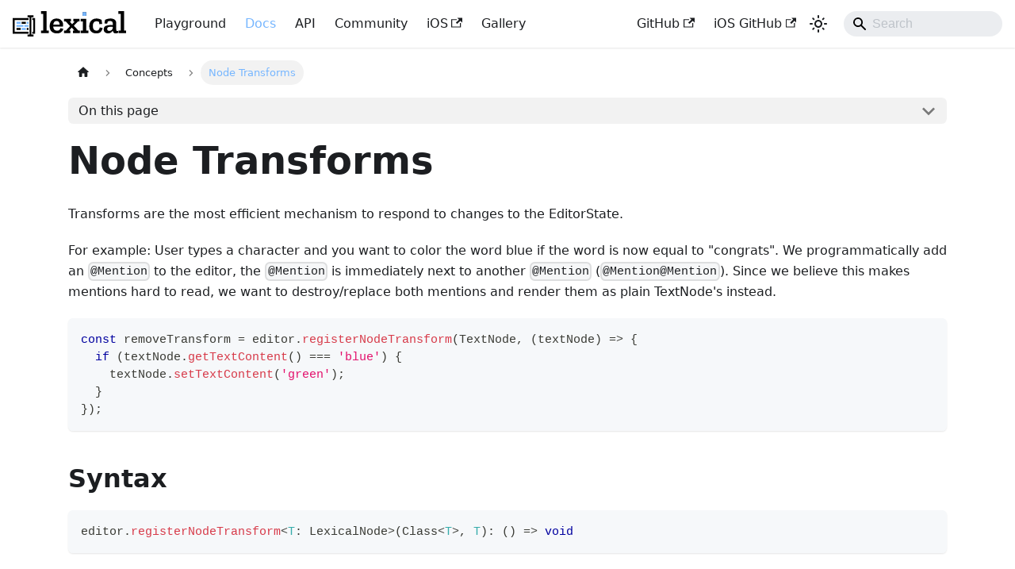

--- FILE ---
content_type: text/html; charset=utf-8
request_url: https://lexical.dev/docs/concepts/transforms
body_size: 15506
content:
<!doctype html><html lang=en dir=ltr class="docs-wrapper plugin-docs plugin-id-default docs-version-current docs-doc-page docs-doc-id-concepts/transforms" data-has-hydrated=false><head><meta charset=UTF-8><meta name=generator content="Docusaurus v3.9.2"><title data-rh=true>Node Transforms | Lexical</title><meta data-rh=true name=viewport content="width=device-width, initial-scale=1.0"/><meta data-rh=true name=twitter:card content=summary_large_image /><meta data-rh=true property=og:url content=https://lexical.dev/docs/concepts/transforms /><meta data-rh=true property=og:locale content=en /><meta data-rh=true name=docusaurus_locale content=en /><meta data-rh=true name=docsearch:language content=en /><meta data-rh=true name=docusaurus_version content=current /><meta data-rh=true name=docusaurus_tag content=docs-default-current /><meta data-rh=true name=docsearch:version content=current /><meta data-rh=true name=docsearch:docusaurus_tag content=docs-default-current /><meta data-rh=true property=og:title content="Node Transforms | Lexical"/><meta data-rh=true name=description content="Transforms are the most efficient mechanism to respond to changes to the EditorState."/><meta data-rh=true property=og:description content="Transforms are the most efficient mechanism to respond to changes to the EditorState."/><link data-rh=true rel=icon href=/img/favicon.ico /><link data-rh=true rel=canonical href=https://lexical.dev/docs/concepts/transforms /><link data-rh=true rel=alternate href=https://lexical.dev/docs/concepts/transforms hreflang=en /><link data-rh=true rel=alternate href=https://lexical.dev/docs/concepts/transforms hreflang=x-default /><script data-rh=true type=application/ld+json>{"@context":"https://schema.org","@type":"BreadcrumbList","itemListElement":[{"@type":"ListItem","item":"https://lexical.dev/docs/concepts/transforms","name":"Node Transforms","position":1}]}</script><link rel=alternate type=application/rss+xml href=/blog/rss.xml title="Lexical RSS Feed"><link rel=alternate type=application/atom+xml href=/blog/atom.xml title="Lexical Atom Feed"><link rel=preconnect href=https://www.google-analytics.com><link rel=preconnect href=https://www.googletagmanager.com><script async src="https://www.googletagmanager.com/gtag/js?id=G-7C6YYBYBBT"></script><script>function gtag(){dataLayer.push(arguments)}window.dataLayer=window.dataLayer||[],gtag("js",new Date),gtag("config","G-7C6YYBYBBT",{})</script><link rel=stylesheet href=/assets/css/styles.3a8e533f.css /><script src=/assets/js/runtime~main.6850c292.js defer></script><script src=/assets/js/main.f85e6f43.js defer></script></head><body class=navigation-with-keyboard><svg style="display: none;"><defs>
<symbol id=theme-svg-external-link viewBox="0 0 24 24"><path fill=currentColor d="M21 13v10h-21v-19h12v2h-10v15h17v-8h2zm3-12h-10.988l4.035 4-6.977 7.07 2.828 2.828 6.977-7.07 4.125 4.172v-11z"/></symbol>
</defs></svg>
<script>!function(){var t=function(){try{return new URLSearchParams(window.location.search).get("docusaurus-theme")}catch(t){}}()||function(){try{return window.localStorage.getItem("theme")}catch(t){}}();document.documentElement.setAttribute("data-theme",t||"light"),document.documentElement.setAttribute("data-theme-choice",t||"light")}(),function(){try{for(var[t,e]of new URLSearchParams(window.location.search).entries())if(t.startsWith("docusaurus-data-")){var a=t.replace("docusaurus-data-","data-");document.documentElement.setAttribute(a,e)}}catch(t){}}()</script>
<div style="display: none; text-align: center; background-color: white; color: black;" id=internaldocs-banner></div><div id=__docusaurus><link rel=preload as=image href=/img/logo.svg /><link rel=preload as=image href=/img/logo-dark.svg /><div role=region aria-label="Skip to main content"><a class=skipToContent_imYe href=#__docusaurus_skipToContent_fallback>Skip to main content</a></div><nav aria-label=Main class="theme-layout-navbar navbar navbar--fixed-top"><div class=navbar__inner><div class="theme-layout-navbar-left navbar__items"><button aria-label="Toggle navigation bar" aria-expanded=false class="navbar__toggle clean-btn" type=button><svg width=30 height=30 viewBox="0 0 30 30" aria-hidden=true><path stroke=currentColor stroke-linecap=round stroke-miterlimit=10 stroke-width=2 d="M4 7h22M4 15h22M4 23h22"/></svg></button><a class=navbar__brand href=/><div class=navbar__logo><img src=/img/logo.svg alt=Lexical class="themedComponent_H91s themedComponent--light_UTbh"/><img src=/img/logo-dark.svg alt=Lexical class="themedComponent_H91s themedComponent--dark_ho1f"/></div></a><a href=https://playground.lexical.dev/ target=_blank rel="noopener noreferrer" class="navbar__item navbar__link">Playground</a><a aria-current=page class="navbar__item navbar__link navbar__link--active" href=/docs/intro>Docs</a><a class="navbar__item navbar__link" href=/docs/api/>API</a><a class="navbar__item navbar__link" href=/community>Community</a><a href=https://facebook.github.io/lexical-ios/ target=_blank rel="noopener noreferrer" class="navbar__item navbar__link">iOS<svg width=13.5 height=13.5 aria-label="(opens in new tab)" class=iconExternalLink_XHxA><use href=#theme-svg-external-link /></svg></a><a class="navbar__item navbar__link" href=/gallery>Gallery</a></div><div class="theme-layout-navbar-right navbar__items navbar__items--right"><a href=https://github.com/facebook/lexical target=_blank rel="noopener noreferrer" class="navbar__item navbar__link">GitHub<svg width=13.5 height=13.5 aria-label="(opens in new tab)" class=iconExternalLink_XHxA><use href=#theme-svg-external-link /></svg></a><a href=https://github.com/facebook/lexical-ios target=_blank rel="noopener noreferrer" class="navbar__item navbar__link">iOS GitHub<svg width=13.5 height=13.5 aria-label="(opens in new tab)" class=iconExternalLink_XHxA><use href=#theme-svg-external-link /></svg></a><div class="toggle_ySj8 colorModeToggle_fMom"><button class="clean-btn toggleButton_sVry toggleButtonDisabled_VPMh" type=button disabled title="system mode" aria-label="Switch between dark and light mode (currently system mode)"><svg viewBox="0 0 24 24" width=24 height=24 aria-hidden=true class="toggleIcon_oYry lightToggleIcon_qZm0"><path fill=currentColor d="M12,9c1.65,0,3,1.35,3,3s-1.35,3-3,3s-3-1.35-3-3S10.35,9,12,9 M12,7c-2.76,0-5,2.24-5,5s2.24,5,5,5s5-2.24,5-5 S14.76,7,12,7L12,7z M2,13l2,0c0.55,0,1-0.45,1-1s-0.45-1-1-1l-2,0c-0.55,0-1,0.45-1,1S1.45,13,2,13z M20,13l2,0c0.55,0,1-0.45,1-1 s-0.45-1-1-1l-2,0c-0.55,0-1,0.45-1,1S19.45,13,20,13z M11,2v2c0,0.55,0.45,1,1,1s1-0.45,1-1V2c0-0.55-0.45-1-1-1S11,1.45,11,2z M11,20v2c0,0.55,0.45,1,1,1s1-0.45,1-1v-2c0-0.55-0.45-1-1-1C11.45,19,11,19.45,11,20z M5.99,4.58c-0.39-0.39-1.03-0.39-1.41,0 c-0.39,0.39-0.39,1.03,0,1.41l1.06,1.06c0.39,0.39,1.03,0.39,1.41,0s0.39-1.03,0-1.41L5.99,4.58z M18.36,16.95 c-0.39-0.39-1.03-0.39-1.41,0c-0.39,0.39-0.39,1.03,0,1.41l1.06,1.06c0.39,0.39,1.03,0.39,1.41,0c0.39-0.39,0.39-1.03,0-1.41 L18.36,16.95z M19.42,5.99c0.39-0.39,0.39-1.03,0-1.41c-0.39-0.39-1.03-0.39-1.41,0l-1.06,1.06c-0.39,0.39-0.39,1.03,0,1.41 s1.03,0.39,1.41,0L19.42,5.99z M7.05,18.36c0.39-0.39,0.39-1.03,0-1.41c-0.39-0.39-1.03-0.39-1.41,0l-1.06,1.06 c-0.39,0.39-0.39,1.03,0,1.41s1.03,0.39,1.41,0L7.05,18.36z"/></svg><svg viewBox="0 0 24 24" width=24 height=24 aria-hidden=true class="toggleIcon_oYry darkToggleIcon_B__f"><path fill=currentColor d="M9.37,5.51C9.19,6.15,9.1,6.82,9.1,7.5c0,4.08,3.32,7.4,7.4,7.4c0.68,0,1.35-0.09,1.99-0.27C17.45,17.19,14.93,19,12,19 c-3.86,0-7-3.14-7-7C5,9.07,6.81,6.55,9.37,5.51z M12,3c-4.97,0-9,4.03-9,9s4.03,9,9,9s9-4.03,9-9c0-0.46-0.04-0.92-0.1-1.36 c-0.98,1.37-2.58,2.26-4.4,2.26c-2.98,0-5.4-2.42-5.4-5.4c0-1.81,0.89-3.42,2.26-4.4C12.92,3.04,12.46,3,12,3L12,3z"/></svg><svg viewBox="0 0 24 24" width=24 height=24 aria-hidden=true class="toggleIcon_oYry systemToggleIcon_jmYF"><path fill=currentColor d="m12 21c4.971 0 9-4.029 9-9s-4.029-9-9-9-9 4.029-9 9 4.029 9 9 9zm4.95-13.95c1.313 1.313 2.05 3.093 2.05 4.95s-0.738 3.637-2.05 4.95c-1.313 1.313-3.093 2.05-4.95 2.05v-14c1.857 0 3.637 0.737 4.95 2.05z"/></svg></button></div><div class=navbarSearchContainer_f5eS><div class="navbar__search searchBarContainer_d9h2" dir=ltr><input placeholder=Search aria-label=Search class="navbar__search-input searchInput_qh1f" value="" /><div class="loadingRing_mRy_ searchBarLoadingRing_OX7P"><div></div><div></div><div></div><div></div></div></div></div></div></div><div role=presentation class=navbar-sidebar__backdrop></div></nav><div id=__docusaurus_skipToContent_fallback class="theme-layout-main main-wrapper mainWrapper_L1lH"><div class=docsWrapper_zpWP><button aria-label="Scroll back to top" class="clean-btn theme-back-to-top-button backToTopButton_JNlN" type=button></button><div class=docRoot_09dV><aside class="theme-doc-sidebar-container docSidebarContainer_Nltq"><div class=sidebarViewport_D1AJ><div class=sidebar_ANIw><nav aria-label="Docs sidebar" class="menu thin-scrollbar menu_SnP7"><ul class="theme-doc-sidebar-menu menu__list"><li class="theme-doc-sidebar-item-link theme-doc-sidebar-item-link-level-1 menu__list-item"><a class=menu__link href=/docs/intro><span title=Introduction class=linkLabel_p1Et>Introduction</span></a><li class="theme-doc-sidebar-item-category theme-doc-sidebar-item-category-level-1 menu__list-item menu__list-item--collapsed"><div class=menu__list-item-collapsible><a class="categoryLink_aLJo menu__link menu__link--sublist menu__link--sublist-caret" role=button aria-expanded=false href=/docs/getting-started/quick-start><span title="Getting Started" class=categoryLinkLabel_IzM_>Getting Started</span></a></div><li class="theme-doc-sidebar-item-category theme-doc-sidebar-item-category-level-1 menu__list-item"><div class=menu__list-item-collapsible><a class="categoryLink_aLJo menu__link menu__link--sublist menu__link--sublist-caret menu__link--active" role=button aria-expanded=true href=/docs/concepts/editor-state><span title=Concepts class=categoryLinkLabel_IzM_>Concepts</span></a></div><ul class=menu__list><li class="theme-doc-sidebar-item-link theme-doc-sidebar-item-link-level-2 menu__list-item"><a class=menu__link tabindex=0 href=/docs/concepts/editor-state><span title="Editor State" class=linkLabel_p1Et>Editor State</span></a><li class="theme-doc-sidebar-item-link theme-doc-sidebar-item-link-level-2 menu__list-item"><a class=menu__link tabindex=0 href=/docs/concepts/nodes><span title=Nodes class=linkLabel_p1Et>Nodes</span></a><li class="theme-doc-sidebar-item-link theme-doc-sidebar-item-link-level-2 menu__list-item"><a class=menu__link tabindex=0 href=/docs/concepts/node-replacement><span title="Node Replacement" class=linkLabel_p1Et>Node Replacement</span></a><li class="theme-doc-sidebar-item-link theme-doc-sidebar-item-link-level-2 menu__list-item"><a class=menu__link tabindex=0 href=/docs/concepts/node-state><span title=NodeState class=linkLabel_p1Et>NodeState</span></a><li class="theme-doc-sidebar-item-link theme-doc-sidebar-item-link-level-2 menu__list-item"><a class=menu__link tabindex=0 href=/docs/concepts/key-management><span title="Key Management" class=linkLabel_p1Et>Key Management</span></a><li class="theme-doc-sidebar-item-link theme-doc-sidebar-item-link-level-2 menu__list-item"><a class=menu__link tabindex=0 href=/docs/concepts/node-cloning><span title="Node Cloning" class=linkLabel_p1Et>Node Cloning</span></a><li class="theme-doc-sidebar-item-link theme-doc-sidebar-item-link-level-2 menu__list-item"><a class=menu__link tabindex=0 href=/docs/concepts/listeners><span title=Listeners class=linkLabel_p1Et>Listeners</span></a><li class="theme-doc-sidebar-item-link theme-doc-sidebar-item-link-level-2 menu__list-item"><a class="menu__link menu__link--active" aria-current=page tabindex=0 href=/docs/concepts/transforms><span title="Node Transforms" class=linkLabel_p1Et>Node Transforms</span></a><li class="theme-doc-sidebar-item-link theme-doc-sidebar-item-link-level-2 menu__list-item"><a class=menu__link tabindex=0 href=/docs/concepts/commands><span title=Commands class=linkLabel_p1Et>Commands</span></a><li class="theme-doc-sidebar-item-link theme-doc-sidebar-item-link-level-2 menu__list-item"><a class=menu__link tabindex=0 href=/docs/concepts/selection><span title=Selection class=linkLabel_p1Et>Selection</span></a><li class="theme-doc-sidebar-item-link theme-doc-sidebar-item-link-level-2 menu__list-item"><a class=menu__link tabindex=0 href=/docs/concepts/read-only><span title="Read Mode / Edit Mode" class=linkLabel_p1Et>Read Mode / Edit Mode</span></a><li class="theme-doc-sidebar-item-link theme-doc-sidebar-item-link-level-2 menu__list-item"><a class=menu__link tabindex=0 href=/docs/concepts/history><span title=useHistory class=linkLabel_p1Et>useHistory</span></a><li class="theme-doc-sidebar-item-link theme-doc-sidebar-item-link-level-2 menu__list-item"><a class=menu__link tabindex=0 href=/docs/concepts/serialization><span title="Serialization & Deserialization" class=linkLabel_p1Et>Serialization & Deserialization</span></a><li class="theme-doc-sidebar-item-link theme-doc-sidebar-item-link-level-2 menu__list-item"><a class=menu__link tabindex=0 href=/docs/concepts/dom-events><span title="Working with DOM Events" class=linkLabel_p1Et>Working with DOM Events</span></a><li class="theme-doc-sidebar-item-link theme-doc-sidebar-item-link-level-2 menu__list-item"><a class=menu__link tabindex=0 href=/docs/concepts/traversals><span title="Node Traversals with NodeCaret" class=linkLabel_p1Et>Node Traversals with NodeCaret</span></a><li class="theme-doc-sidebar-item-link theme-doc-sidebar-item-link-level-2 menu__list-item"><a class=menu__link tabindex=0 href=/docs/concepts/updates><span title=Updates class=linkLabel_p1Et>Updates</span></a></ul><li class="theme-doc-sidebar-item-category theme-doc-sidebar-item-category-level-1 menu__list-item menu__list-item--collapsed"><div class=menu__list-item-collapsible><a class="categoryLink_aLJo menu__link menu__link--sublist menu__link--sublist-caret" role=button aria-expanded=false href=/docs/extensions/intro><span title=Extensions class=categoryLinkLabel_IzM_>Extensions</span></a></div><li class="theme-doc-sidebar-item-category theme-doc-sidebar-item-category-level-1 menu__list-item menu__list-item--collapsed"><div class=menu__list-item-collapsible><a class="categoryLink_aLJo menu__link menu__link--sublist menu__link--sublist-caret" role=button aria-expanded=false href=/docs/packages/lexical><span title=Packages class=categoryLinkLabel_IzM_>Packages</span></a></div><li class="theme-doc-sidebar-item-category theme-doc-sidebar-item-category-level-1 menu__list-item menu__list-item--collapsed"><div class=menu__list-item-collapsible><a class="categoryLink_aLJo menu__link menu__link--sublist menu__link--sublist-caret" role=button aria-expanded=false href=/docs/react/><span title=React class=categoryLinkLabel_IzM_>React</span></a></div><li class="theme-doc-sidebar-item-category theme-doc-sidebar-item-category-level-1 menu__list-item menu__list-item--collapsed"><div class=menu__list-item-collapsible><a class="categoryLink_aLJo menu__link menu__link--sublist menu__link--sublist-caret" role=button aria-expanded=false href=/docs/collaboration/react><span title=Collaboration class=categoryLinkLabel_IzM_>Collaboration</span></a></div><li class="theme-doc-sidebar-item-link theme-doc-sidebar-item-link-level-1 menu__list-item"><a class=menu__link href=/docs/faq><span title=FAQ class=linkLabel_p1Et>FAQ</span></a></ul></nav><button type=button title="Collapse sidebar" aria-label="Collapse sidebar" class="button button--secondary button--outline collapseSidebarButton_kpGY"><svg width=20 height=20 aria-hidden=true class=collapseSidebarButtonIcon_eiRH><g fill=#7a7a7a><path d="M9.992 10.023c0 .2-.062.399-.172.547l-4.996 7.492a.982.982 0 01-.828.454H1c-.55 0-1-.453-1-1 0-.2.059-.403.168-.551l4.629-6.942L.168 3.078A.939.939 0 010 2.528c0-.548.45-.997 1-.997h2.996c.352 0 .649.18.828.45L9.82 9.472c.11.148.172.347.172.55zm0 0"/><path d="M19.98 10.023c0 .2-.058.399-.168.547l-4.996 7.492a.987.987 0 01-.828.454h-3c-.547 0-.996-.453-.996-1 0-.2.059-.403.168-.551l4.625-6.942-4.625-6.945a.939.939 0 01-.168-.55 1 1 0 01.996-.997h3c.348 0 .649.18.828.45l4.996 7.492c.11.148.168.347.168.55zm0 0"/></g></svg></button></div></div></aside><main class=docMainContainer_tYbE><div class="container padding-top--md padding-bottom--lg"><div class=row><div class="col docItemCol_fnuZ"><div class=docItemContainer_aAeC><article><nav class="theme-doc-breadcrumbs breadcrumbsContainer_SRTA" aria-label=Breadcrumbs><ul class=breadcrumbs><li class=breadcrumbs__item><a aria-label="Home page" class=breadcrumbs__link href=/><svg viewBox="0 0 24 24" class=breadcrumbHomeIcon_ivGJ><path d="M10 19v-5h4v5c0 .55.45 1 1 1h3c.55 0 1-.45 1-1v-7h1.7c.46 0 .68-.57.33-.87L12.67 3.6c-.38-.34-.96-.34-1.34 0l-8.36 7.53c-.34.3-.13.87.33.87H5v7c0 .55.45 1 1 1h3c.55 0 1-.45 1-1z" fill=currentColor /></svg></a><li class=breadcrumbs__item><span class=breadcrumbs__link>Concepts</span><li class="breadcrumbs__item breadcrumbs__item--active"><span class=breadcrumbs__link>Node Transforms</span></ul></nav><div class="tocCollapsible_tbWA theme-doc-toc-mobile tocMobile_YnQy"><button type=button class="clean-btn tocCollapsibleButton_DUpV">On this page</button></div><div class="theme-doc-markdown markdown"><header><h1>Node Transforms</h1></header>
<p>Transforms are the most efficient mechanism to respond to changes to the EditorState.</p>
<p>For example:
User types a character and you want to color the word blue if the word is now equal to "congrats".
We programmatically add an <code>@Mention</code> to the editor, the <code>@Mention</code> is immediately next to another <code>@Mention</code> (<code>@Mention@Mention</code>). Since we believe this makes mentions hard to read, we want to destroy/replace both mentions and render them as plain TextNode's instead.</p>
<div class="language-js codeBlockContainer_j7dE theme-code-block" style=--prism-color:#393A34;--prism-background-color:#f6f8fa><div class=codeBlockContent_HSCF><pre tabindex=0 class="prism-code language-js codeBlock_GJ1i thin-scrollbar" style=color:#393A34;background-color:#f6f8fa><code class=codeBlockLines_r_uH><span class=token-line style=color:#393A34><span class="token keyword" style=color:#00009f>const</span><span class="token plain"> removeTransform </span><span class="token operator" style=color:#393A34>=</span><span class="token plain"> editor</span><span class="token punctuation" style=color:#393A34>.</span><span class="token method function property-access" style=color:#d73a49>registerNodeTransform</span><span class="token punctuation" style=color:#393A34>(</span><span class="token maybe-class-name">TextNode</span><span class="token punctuation" style=color:#393A34>,</span><span class="token plain"> </span><span class="token punctuation" style=color:#393A34>(</span><span class="token parameter">textNode</span><span class="token punctuation" style=color:#393A34>)</span><span class="token plain"> </span><span class="token arrow operator" style=color:#393A34>=></span><span class="token plain"> </span><span class="token punctuation" style=color:#393A34>{</span><span class="token plain"></span><br/></span><span class=token-line style=color:#393A34><span class="token plain">  </span><span class="token keyword control-flow" style=color:#00009f>if</span><span class="token plain"> </span><span class="token punctuation" style=color:#393A34>(</span><span class="token plain">textNode</span><span class="token punctuation" style=color:#393A34>.</span><span class="token method function property-access" style=color:#d73a49>getTextContent</span><span class="token punctuation" style=color:#393A34>(</span><span class="token punctuation" style=color:#393A34>)</span><span class="token plain"> </span><span class="token operator" style=color:#393A34>===</span><span class="token plain"> </span><span class="token string" style=color:#e3116c>'blue'</span><span class="token punctuation" style=color:#393A34>)</span><span class="token plain"> </span><span class="token punctuation" style=color:#393A34>{</span><span class="token plain"></span><br/></span><span class=token-line style=color:#393A34><span class="token plain">    textNode</span><span class="token punctuation" style=color:#393A34>.</span><span class="token method function property-access" style=color:#d73a49>setTextContent</span><span class="token punctuation" style=color:#393A34>(</span><span class="token string" style=color:#e3116c>'green'</span><span class="token punctuation" style=color:#393A34>)</span><span class="token punctuation" style=color:#393A34>;</span><span class="token plain"></span><br/></span><span class=token-line style=color:#393A34><span class="token plain">  </span><span class="token punctuation" style=color:#393A34>}</span><span class="token plain"></span><br/></span><span class=token-line style=color:#393A34><span class="token plain"></span><span class="token punctuation" style=color:#393A34>}</span><span class="token punctuation" style=color:#393A34>)</span><span class="token punctuation" style=color:#393A34>;</span><br/></span></code></pre></div></div>
<h2 class="anchor anchorTargetStickyNavbar_pHzR" id=syntax>Syntax<a href=#syntax class=hash-link aria-label="Direct link to heading" title="Direct link to heading" translate=no>​</a></h2>
<div class="language-typescript codeBlockContainer_j7dE theme-code-block" style=--prism-color:#393A34;--prism-background-color:#f6f8fa><div class=codeBlockContent_HSCF><pre tabindex=0 class="prism-code language-typescript codeBlock_GJ1i thin-scrollbar" style=color:#393A34;background-color:#f6f8fa><code class=codeBlockLines_r_uH><span class=token-line style=color:#393A34><span class="token plain">editor</span><span class="token punctuation" style=color:#393A34>.</span><span class="token generic-function function" style=color:#d73a49>registerNodeTransform</span><span class="token generic-function generic class-name operator" style=color:#393A34>&lt;</span><span class="token generic-function generic class-name constant" style=color:#36acaa>T</span><span class="token generic-function generic class-name operator" style=color:#393A34>:</span><span class="token generic-function generic class-name"> LexicalNode</span><span class="token generic-function generic class-name operator" style=color:#393A34>></span><span class="token punctuation" style=color:#393A34>(</span><span class="token plain">Class</span><span class="token operator" style=color:#393A34>&lt;</span><span class="token constant" style=color:#36acaa>T</span><span class="token operator" style=color:#393A34>></span><span class="token punctuation" style=color:#393A34>,</span><span class="token plain"> </span><span class="token constant" style=color:#36acaa>T</span><span class="token punctuation" style=color:#393A34>)</span><span class="token operator" style=color:#393A34>:</span><span class="token plain"> </span><span class="token punctuation" style=color:#393A34>(</span><span class="token punctuation" style=color:#393A34>)</span><span class="token plain"> </span><span class="token operator" style=color:#393A34>=></span><span class="token plain"> </span><span class="token keyword" style=color:#00009f>void</span><br/></span></code></pre></div></div>
<h2 class="anchor anchorTargetStickyNavbar_pHzR" id=lifecycle>Lifecycle<a href=#lifecycle class=hash-link aria-label="Direct link to heading" title="Direct link to heading" translate=no>​</a></h2>
<p>Transforms are executed sequentially before changes are propagated to the DOM and multiple transforms still lead to a single DOM reconciliation (the most expensive operation in Lexical's lifecycle).</p>
<p><img decoding=async loading=lazy alt="Transforms lifecycle" src="[data-uri]" width=2343 height=658 class=img_hk5j /></p>
<div class="theme-admonition theme-admonition-caution admonition_qBuj alert alert--warning"><div class=admonitionHeading_Zgh3><span class=admonitionIcon_Rp8Z><svg viewBox="0 0 16 16"><path fill-rule=evenodd d="M8.893 1.5c-.183-.31-.52-.5-.887-.5s-.703.19-.886.5L.138 13.499a.98.98 0 0 0 0 1.001c.193.31.53.501.886.501h13.964c.367 0 .704-.19.877-.5a1.03 1.03 0 0 0 .01-1.002L8.893 1.5zm.133 11.497H6.987v-2.003h2.039v2.003zm0-3.004H6.987V5.987h2.039v4.006z"/></svg></span>Beware!</div><div class=admonitionContent_EfsU><p>While it is possible to achieve the same or very similar result through an <a class="" href=/docs/concepts/listeners#registerupdatelistener>update listener</a> followed by an update, this is highly discouraged as it triggers an additional render (the most expensive lifecycle operation).<p>Additionally, each cycle creates a brand new <code>EditorState</code> object which can interfere with plugins like HistoryPlugin (undo-redo) if not handled correctly.<div class="language-js codeBlockContainer_j7dE theme-code-block" style=--prism-color:#393A34;--prism-background-color:#f6f8fa><div class=codeBlockContent_HSCF><pre tabindex=0 class="prism-code language-js codeBlock_GJ1i thin-scrollbar" style=color:#393A34;background-color:#f6f8fa><code class=codeBlockLines_r_uH><span class=token-line style=color:#393A34><span class="token plain">editor</span><span class="token punctuation" style=color:#393A34>.</span><span class="token method function property-access" style=color:#d73a49>registerUpdateListener</span><span class="token punctuation" style=color:#393A34>(</span><span class="token punctuation" style=color:#393A34>(</span><span class="token punctuation" style=color:#393A34>)</span><span class="token plain"> </span><span class="token arrow operator" style=color:#393A34>=></span><span class="token plain"> </span><span class="token punctuation" style=color:#393A34>{</span><span class="token plain"></span><br/></span><span class=token-line style=color:#393A34><span class="token plain">  editor</span><span class="token punctuation" style=color:#393A34>.</span><span class="token method function property-access" style=color:#d73a49>update</span><span class="token punctuation" style=color:#393A34>(</span><span class="token punctuation" style=color:#393A34>(</span><span class="token punctuation" style=color:#393A34>)</span><span class="token plain"> </span><span class="token arrow operator" style=color:#393A34>=></span><span class="token plain"> </span><span class="token punctuation" style=color:#393A34>{</span><span class="token plain"></span><br/></span><span class=token-line style=color:#393A34><span class="token plain">    </span><span class="token comment" style=color:#999988;font-style:italic>// Don't do this</span><span class="token plain"></span><br/></span><span class=token-line style=color:#393A34><span class="token plain">  </span><span class="token punctuation" style=color:#393A34>}</span><span class="token punctuation" style=color:#393A34>)</span><span class="token punctuation" style=color:#393A34>;</span><span class="token plain"></span><br/></span><span class=token-line style=color:#393A34><span class="token plain"></span><span class="token punctuation" style=color:#393A34>}</span><span class="token punctuation" style=color:#393A34>)</span><span class="token punctuation" style=color:#393A34>;</span><br/></span></code></pre></div></div></div></div>
<h3 class="anchor anchorTargetStickyNavbar_pHzR" id=dirty-nodes>Dirty Nodes<a href=#dirty-nodes class=hash-link aria-label="Direct link to heading" title="Direct link to heading" translate=no>​</a></h3>
<p><em>Dirty Leaves</em> (any LexicalNode that is not an ElementNode) and <em>Dirty Elements</em>
are tracked separately to support the transform heuristic.</p>
<p>Internally, there are two states for dirty nodes:</p>
<ul>
<li class="">Intentionally Dirty nodes (leaves or elements) had <code>node.getWritable()</code> or
<code>node.markDirty()</code> (an alias) called on them. Maintaining the
tree-of-doubly-linked-lists structure of a lexical document requires that
this Intentionally Dirty state will propagate to immediate siblings and in
some cases the parent node.</li>
<li class="">Unintentionally Dirty Element nodes are an ancestor of a
dirty node that were not explicitly marked as Intentionally Dirty
Only elements can be Unintentionally Dirty, because
leaves by definition can not have children.</li>
</ul>
<p>The reconciler works by starting at the RootNode (which is the ancestor
of any attached node, and thus always dirty whenever any attached node
is dirty). Intentionally Dirty nodes have their createDOM and/or updateDOM
called. Dirty Elements reconcile all of their children. Thus, reconciliation
stops at the highest node in a subtree that has no dirty nodes (unless it
is running with a flag to do a full reconciliation which considers all
nodes as Intentionally Dirty).</p>
<div class="theme-admonition theme-admonition-info admonition_qBuj alert alert--info"><div class=admonitionHeading_Zgh3><span class=admonitionIcon_Rp8Z><svg viewBox="0 0 14 16"><path fill-rule=evenodd d="M7 2.3c3.14 0 5.7 2.56 5.7 5.7s-2.56 5.7-5.7 5.7A5.71 5.71 0 0 1 1.3 8c0-3.14 2.56-5.7 5.7-5.7zM7 1C3.14 1 0 4.14 0 8s3.14 7 7 7 7-3.14 7-7-3.14-7-7-7zm1 3H6v5h2V4zm0 6H6v2h2v-2z"/></svg></span>info</div><div class=admonitionContent_EfsU><p>The transform heuristic depends on these internal implementation details to
find a fixed point where no more transforms are required.</div></div>
<h3 class="anchor anchorTargetStickyNavbar_pHzR" id=transform-heuristic>Transform heuristic<a href=#transform-heuristic class=hash-link aria-label="Direct link to heading" title="Direct link to heading" translate=no>​</a></h3>
<ol>
<li class="">We transform leaves first. If transforms generate additional dirty nodes we repeat <code>step 1</code>. The reasoning behind this is that marking a leaf as dirty marks all its parent elements as dirty too.</li>
<li class="">We transform elements.<!-- -->
<ul>
<li class="">If element transforms generate additional dirty nodes we repeat <code>step 1</code>.</li>
<li class="">If element transforms only generate additional dirty elements we only repeat <code>step 2</code>.</li>
</ul>
</li>
</ol>
<p>Node will be marked as dirty on any (or most) modifications done to it, it's children or siblings in certain cases.</p>
<h2 class="anchor anchorTargetStickyNavbar_pHzR" id=preconditions>Preconditions<a href=#preconditions class=hash-link aria-label="Direct link to heading" title="Direct link to heading" translate=no>​</a></h2>
<p>Preconditions are fundamental for transforms to prevent them from running multiple times and ultimately causing an infinite loop.</p>
<p>Transforms are designed to run when nodes have been modified (aka Intentionally Dirty). For the most part, transforms only need to run once after the update but the sequential nature of transforms makes it possible to have order bias. Hence, transforms are run over and over until this particular type of Node is no longer marked as intentionally dirty by any of the transforms.</p>
<p>Hence, we have to make sure that the transforms do not mark the node dirty unnecessarily.</p>
<div class="language-js codeBlockContainer_j7dE theme-code-block" style=--prism-color:#393A34;--prism-background-color:#f6f8fa><div class=codeBlockContent_HSCF><pre tabindex=0 class="prism-code language-js codeBlock_GJ1i thin-scrollbar" style=color:#393A34;background-color:#f6f8fa><code class=codeBlockLines_r_uH><span class=token-line style=color:#393A34><span class="token comment" style=color:#999988;font-style:italic>// When a TextNode changes (marked as dirty) make it bold</span><span class="token plain"></span><br/></span><span class=token-line style=color:#393A34><span class="token plain">editor</span><span class="token punctuation" style=color:#393A34>.</span><span class="token method function property-access" style=color:#d73a49>registerNodeTransform</span><span class="token punctuation" style=color:#393A34>(</span><span class="token maybe-class-name">TextNode</span><span class="token punctuation" style=color:#393A34>,</span><span class="token plain"> </span><span class="token parameter">textNode</span><span class="token plain"> </span><span class="token arrow operator" style=color:#393A34>=></span><span class="token plain"> </span><span class="token punctuation" style=color:#393A34>{</span><span class="token plain"></span><br/></span><span class=token-line style=color:#393A34><span class="token plain">  </span><span class="token comment" style=color:#999988;font-style:italic>// Important: Check current format state</span><span class="token plain"></span><br/></span><span class=token-line style=color:#393A34><span class="token plain">  </span><span class="token keyword control-flow" style=color:#00009f>if</span><span class="token plain"> </span><span class="token punctuation" style=color:#393A34>(</span><span class="token operator" style=color:#393A34>!</span><span class="token plain">textNode</span><span class="token punctuation" style=color:#393A34>.</span><span class="token method function property-access" style=color:#d73a49>hasFormat</span><span class="token punctuation" style=color:#393A34>(</span><span class="token string" style=color:#e3116c>'bold'</span><span class="token punctuation" style=color:#393A34>)</span><span class="token punctuation" style=color:#393A34>)</span><span class="token plain"> </span><span class="token punctuation" style=color:#393A34>{</span><span class="token plain"></span><br/></span><span class=token-line style=color:#393A34><span class="token plain">    textNode</span><span class="token punctuation" style=color:#393A34>.</span><span class="token method function property-access" style=color:#d73a49>toggleFormat</span><span class="token punctuation" style=color:#393A34>(</span><span class="token string" style=color:#e3116c>'bold'</span><span class="token punctuation" style=color:#393A34>)</span><span class="token punctuation" style=color:#393A34>;</span><span class="token plain"></span><br/></span><span class=token-line style=color:#393A34><span class="token plain">  </span><span class="token punctuation" style=color:#393A34>}</span><span class="token plain"></span><br/></span><span class=token-line style=color:#393A34><span class="token plain"></span><span class="token punctuation" style=color:#393A34>}</span><br/></span></code></pre></div></div>
<p>But oftentimes, the order is not important. The below would always end up in the result of the two transforms:</p>
<div class="language-js codeBlockContainer_j7dE theme-code-block" style=--prism-color:#393A34;--prism-background-color:#f6f8fa><div class=codeBlockContent_HSCF><pre tabindex=0 class="prism-code language-js codeBlock_GJ1i thin-scrollbar" style=color:#393A34;background-color:#f6f8fa><code class=codeBlockLines_r_uH><span class=token-line style=color:#393A34><span class="token comment" style=color:#999988;font-style:italic>// Plugin 1</span><span class="token plain"></span><br/></span><span class=token-line style=color:#393A34><span class="token plain">editor</span><span class="token punctuation" style=color:#393A34>.</span><span class="token method function property-access" style=color:#d73a49>registerNodeTransform</span><span class="token punctuation" style=color:#393A34>(</span><span class="token maybe-class-name">TextNode</span><span class="token punctuation" style=color:#393A34>,</span><span class="token plain"> </span><span class="token parameter">textNode</span><span class="token plain"> </span><span class="token arrow operator" style=color:#393A34>=></span><span class="token plain"> </span><span class="token punctuation" style=color:#393A34>{</span><span class="token plain"></span><br/></span><span class=token-line style=color:#393A34><span class="token plain">  </span><span class="token comment" style=color:#999988;font-style:italic>// This transform runs twice but does nothing the first time because it doesn't meet the preconditions</span><span class="token plain"></span><br/></span><span class=token-line style=color:#393A34><span class="token plain">  </span><span class="token keyword control-flow" style=color:#00009f>if</span><span class="token plain"> </span><span class="token punctuation" style=color:#393A34>(</span><span class="token plain">textNode</span><span class="token punctuation" style=color:#393A34>.</span><span class="token method function property-access" style=color:#d73a49>getTextContent</span><span class="token punctuation" style=color:#393A34>(</span><span class="token punctuation" style=color:#393A34>)</span><span class="token plain"> </span><span class="token operator" style=color:#393A34>===</span><span class="token plain"> </span><span class="token string" style=color:#e3116c>'modified'</span><span class="token punctuation" style=color:#393A34>)</span><span class="token plain"> </span><span class="token punctuation" style=color:#393A34>{</span><span class="token plain"></span><br/></span><span class=token-line style=color:#393A34><span class="token plain">    textNode</span><span class="token punctuation" style=color:#393A34>.</span><span class="token method function property-access" style=color:#d73a49>setTextContent</span><span class="token punctuation" style=color:#393A34>(</span><span class="token string" style=color:#e3116c>'re-modified'</span><span class="token punctuation" style=color:#393A34>)</span><span class="token punctuation" style=color:#393A34>;</span><span class="token plain"></span><br/></span><span class=token-line style=color:#393A34><span class="token plain">  </span><span class="token punctuation" style=color:#393A34>}</span><span class="token plain"></span><br/></span><span class=token-line style=color:#393A34><span class="token plain"></span><span class="token punctuation" style=color:#393A34>}</span><span class="token punctuation" style=color:#393A34>)</span><span class="token plain"></span><br/></span><span class=token-line style=color:#393A34><span class="token plain"></span><span class="token comment" style=color:#999988;font-style:italic>// Plugin 2</span><span class="token plain"></span><br/></span><span class=token-line style=color:#393A34><span class="token plain">editor</span><span class="token punctuation" style=color:#393A34>.</span><span class="token method function property-access" style=color:#d73a49>registerNodeTransform</span><span class="token punctuation" style=color:#393A34>(</span><span class="token maybe-class-name">TextNode</span><span class="token punctuation" style=color:#393A34>,</span><span class="token plain"> </span><span class="token parameter">textNode</span><span class="token plain"> </span><span class="token arrow operator" style=color:#393A34>=></span><span class="token plain"> </span><span class="token punctuation" style=color:#393A34>{</span><span class="token plain"></span><br/></span><span class=token-line style=color:#393A34><span class="token plain">  </span><span class="token comment" style=color:#999988;font-style:italic>// This transform runs only once</span><span class="token plain"></span><br/></span><span class=token-line style=color:#393A34><span class="token plain">  </span><span class="token keyword control-flow" style=color:#00009f>if</span><span class="token plain"> </span><span class="token punctuation" style=color:#393A34>(</span><span class="token plain">textNode</span><span class="token punctuation" style=color:#393A34>.</span><span class="token method function property-access" style=color:#d73a49>getTextContent</span><span class="token punctuation" style=color:#393A34>(</span><span class="token punctuation" style=color:#393A34>)</span><span class="token plain"> </span><span class="token operator" style=color:#393A34>===</span><span class="token plain"> </span><span class="token string" style=color:#e3116c>'original'</span><span class="token punctuation" style=color:#393A34>)</span><span class="token plain"> </span><span class="token punctuation" style=color:#393A34>{</span><span class="token plain"></span><br/></span><span class=token-line style=color:#393A34><span class="token plain">    textNode</span><span class="token punctuation" style=color:#393A34>.</span><span class="token method function property-access" style=color:#d73a49>setTextContent</span><span class="token punctuation" style=color:#393A34>(</span><span class="token string" style=color:#e3116c>'modified'</span><span class="token punctuation" style=color:#393A34>)</span><span class="token punctuation" style=color:#393A34>;</span><span class="token plain"></span><br/></span><span class=token-line style=color:#393A34><span class="token plain">  </span><span class="token punctuation" style=color:#393A34>}</span><span class="token plain"></span><br/></span><span class=token-line style=color:#393A34><span class="token plain"></span><span class="token punctuation" style=color:#393A34>}</span><span class="token punctuation" style=color:#393A34>)</span><span class="token plain"></span><br/></span><span class=token-line style=color:#393A34><span class="token plain"></span><span class="token comment" style=color:#999988;font-style:italic>// App</span><span class="token plain"></span><br/></span><span class=token-line style=color:#393A34><span class="token plain">editor</span><span class="token punctuation" style=color:#393A34>.</span><span class="token method function property-access" style=color:#d73a49>addListener</span><span class="token punctuation" style=color:#393A34>(</span><span class="token string" style=color:#e3116c>'update'</span><span class="token punctuation" style=color:#393A34>,</span><span class="token plain"> </span><span class="token punctuation" style=color:#393A34>(</span><span class="token parameter punctuation" style=color:#393A34>{</span><span class="token parameter">editorState</span><span class="token parameter punctuation" style=color:#393A34>}</span><span class="token punctuation" style=color:#393A34>)</span><span class="token plain"> </span><span class="token arrow operator" style=color:#393A34>=></span><span class="token plain"> </span><span class="token punctuation" style=color:#393A34>{</span><span class="token plain"></span><br/></span><span class=token-line style=color:#393A34><span class="token plain">  </span><span class="token keyword" style=color:#00009f>const</span><span class="token plain"> text </span><span class="token operator" style=color:#393A34>=</span><span class="token plain"> editorState</span><span class="token punctuation" style=color:#393A34>.</span><span class="token method function property-access" style=color:#d73a49>read</span><span class="token punctuation" style=color:#393A34>(</span><span class="token plain">$textContent</span><span class="token punctuation" style=color:#393A34>)</span><span class="token punctuation" style=color:#393A34>;</span><span class="token plain"></span><br/></span><span class=token-line style=color:#393A34><span class="token plain">  </span><span class="token comment" style=color:#999988;font-style:italic>// text === 're-modified'</span><span class="token plain"></span><br/></span><span class=token-line style=color:#393A34><span class="token plain"></span><span class="token punctuation" style=color:#393A34>}</span><span class="token punctuation" style=color:#393A34>)</span><span class="token punctuation" style=color:#393A34>;</span><br/></span></code></pre></div></div>
<div class="theme-admonition theme-admonition-info admonition_qBuj alert alert--info"><div class=admonitionHeading_Zgh3><span class=admonitionIcon_Rp8Z><svg viewBox="0 0 14 16"><path fill-rule=evenodd d="M7 2.3c3.14 0 5.7 2.56 5.7 5.7s-2.56 5.7-5.7 5.7A5.71 5.71 0 0 1 1.3 8c0-3.14 2.56-5.7 5.7-5.7zM7 1C3.14 1 0 4.14 0 8s3.14 7 7 7 7-3.14 7-7-3.14-7-7-7zm1 3H6v5h2V4zm0 6H6v2h2v-2z"/></svg></span>info</div><div class=admonitionContent_EfsU><p>The transform heuristic considers <code>RootNode</code> to be Intentionally Dirty whenever
any node is dirty, and it ensures that this transform is applied last after all
other transforms. In this way, you can consider it a "pre-update" listener,
which occurs before any DOM reconciliation has happened. As with any other
transform, it may get called multiple times in a given update (especially if
your RootNode transform makes any node dirty).</div></div>
<h2 class="anchor anchorTargetStickyNavbar_pHzR" id=transforms-on-parent-nodes>Transforms on parent nodes<a href=#transforms-on-parent-nodes class=hash-link aria-label="Direct link to heading" title="Direct link to heading" translate=no>​</a></h2>
<p>Transforms are very specific to a type of node. This applies to both the declaration (<code>registerNodeTransform(ImageNode)</code>) and the times it triggers during an update cycle.</p>
<div class="language-js codeBlockContainer_j7dE theme-code-block" style=--prism-color:#393A34;--prism-background-color:#f6f8fa><div class=codeBlockContent_HSCF><pre tabindex=0 class="prism-code language-js codeBlock_GJ1i thin-scrollbar" style=color:#393A34;background-color:#f6f8fa><code class=codeBlockLines_r_uH><span class=token-line style=color:#393A34><span class="token comment" style=color:#999988;font-style:italic>// Won't trigger</span><span class="token plain"></span><br/></span><span class=token-line style=color:#393A34><span class="token plain">editor</span><span class="token punctuation" style=color:#393A34>.</span><span class="token method function property-access" style=color:#d73a49>registerNodeTransform</span><span class="token punctuation" style=color:#393A34>(</span><span class="token maybe-class-name">ParagraphNode</span><span class="token punctuation" style=color:#393A34>,</span><span class="token plain"> </span><span class="token punctuation" style=color:#393A34>.</span><span class="token punctuation" style=color:#393A34>.</span><span class="token punctuation" style=color:#393A34>)</span><span class="token plain"></span><br/></span><span class=token-line style=color:#393A34><span class="token plain"></span><span class="token comment" style=color:#999988;font-style:italic>// Will trigger as TextNode was marked dirty</span><span class="token plain"></span><br/></span><span class=token-line style=color:#393A34><span class="token plain">editor</span><span class="token punctuation" style=color:#393A34>.</span><span class="token method function property-access" style=color:#d73a49>registerNodeTransform</span><span class="token punctuation" style=color:#393A34>(</span><span class="token maybe-class-name">TextNode</span><span class="token punctuation" style=color:#393A34>,</span><span class="token plain"> </span><span class="token punctuation" style=color:#393A34>.</span><span class="token punctuation" style=color:#393A34>.</span><span class="token punctuation" style=color:#393A34>)</span><span class="token plain"></span><br/></span><span class=token-line style=color:#393A34><span class="token plain">editor</span><span class="token punctuation" style=color:#393A34>.</span><span class="token method function property-access" style=color:#d73a49>update</span><span class="token punctuation" style=color:#393A34>(</span><span class="token punctuation" style=color:#393A34>(</span><span class="token punctuation" style=color:#393A34>)</span><span class="token plain"> </span><span class="token arrow operator" style=color:#393A34>=></span><span class="token plain"> </span><span class="token punctuation" style=color:#393A34>{</span><span class="token plain"></span><br/></span><span class=token-line style=color:#393A34><span class="token plain">  </span><span class="token keyword" style=color:#00009f>const</span><span class="token plain"> textNode </span><span class="token operator" style=color:#393A34>=</span><span class="token plain"> </span><span class="token function" style=color:#d73a49>$getNodeByKey</span><span class="token punctuation" style=color:#393A34>(</span><span class="token string" style=color:#e3116c>'3'</span><span class="token punctuation" style=color:#393A34>)</span><span class="token punctuation" style=color:#393A34>;</span><span class="token plain"></span><br/></span><span class=token-line style=color:#393A34><span class="token plain">  textNode</span><span class="token punctuation" style=color:#393A34>.</span><span class="token method function property-access" style=color:#d73a49>setTextContent</span><span class="token punctuation" style=color:#393A34>(</span><span class="token string" style=color:#e3116c>'foo'</span><span class="token punctuation" style=color:#393A34>)</span><span class="token punctuation" style=color:#393A34>;</span><span class="token plain"></span><br/></span><span class=token-line style=color:#393A34><span class="token plain"></span><span class="token punctuation" style=color:#393A34>}</span><span class="token punctuation" style=color:#393A34>)</span><span class="token punctuation" style=color:#393A34>;</span><br/></span></code></pre></div></div>
<p>While the marked dirty rule is always true, there are some cases when it's not immediately obvious and/or we force nearby nodes to become dirty for the sake of easier transform logic:
You add a node to an ElementNode, the ElementNode and the newly added children are marked dirty, also its new immediate siblings
You remove a node, its parent is marked dirty, also the node's immediate siblings prior to being removed
You move a node via <code>replace</code>, rules 2 and 1 are applied.</p>
<div class="language-js codeBlockContainer_j7dE theme-code-block" style=--prism-color:#393A34;--prism-background-color:#f6f8fa><div class=codeBlockContent_HSCF><pre tabindex=0 class="prism-code language-js codeBlock_GJ1i thin-scrollbar" style=color:#393A34;background-color:#f6f8fa><code class=codeBlockLines_r_uH><span class=token-line style=color:#393A34><span class="token plain">editor</span><span class="token punctuation" style=color:#393A34>.</span><span class="token method function property-access" style=color:#d73a49>registerNodeTransform</span><span class="token punctuation" style=color:#393A34>(</span><span class="token maybe-class-name">ParagraphNode</span><span class="token punctuation" style=color:#393A34>,</span><span class="token plain"> </span><span class="token parameter">paragraph</span><span class="token plain"> </span><span class="token arrow operator" style=color:#393A34>=></span><span class="token plain"> </span><span class="token punctuation" style=color:#393A34>{</span><span class="token plain"></span><br/></span><span class=token-line style=color:#393A34><span class="token plain"> </span><span class="token comment" style=color:#999988;font-style:italic>// Triggers</span><span class="token plain"></span><br/></span><span class=token-line style=color:#393A34><span class="token plain"></span><span class="token punctuation" style=color:#393A34>}</span><span class="token punctuation" style=color:#393A34>)</span><span class="token punctuation" style=color:#393A34>;</span><span class="token plain"></span><br/></span><span class=token-line style=color:#393A34><span class="token plain">editor</span><span class="token punctuation" style=color:#393A34>.</span><span class="token method function property-access" style=color:#d73a49>update</span><span class="token punctuation" style=color:#393A34>(</span><span class="token punctuation" style=color:#393A34>(</span><span class="token punctuation" style=color:#393A34>)</span><span class="token plain"> </span><span class="token arrow operator" style=color:#393A34>=></span><span class="token plain"> </span><span class="token punctuation" style=color:#393A34>{</span><span class="token plain"></span><br/></span><span class=token-line style=color:#393A34><span class="token plain">  </span><span class="token keyword" style=color:#00009f>const</span><span class="token plain"> paragraph </span><span class="token operator" style=color:#393A34>=</span><span class="token plain"> </span><span class="token function" style=color:#d73a49>$getRoot</span><span class="token punctuation" style=color:#393A34>(</span><span class="token punctuation" style=color:#393A34>)</span><span class="token punctuation" style=color:#393A34>.</span><span class="token method function property-access" style=color:#d73a49>getFirstChild</span><span class="token punctuation" style=color:#393A34>(</span><span class="token punctuation" style=color:#393A34>)</span><span class="token punctuation" style=color:#393A34>;</span><span class="token plain"></span><br/></span><span class=token-line style=color:#393A34><span class="token plain">  paragraph</span><span class="token punctuation" style=color:#393A34>.</span><span class="token method function property-access" style=color:#d73a49>append</span><span class="token punctuation" style=color:#393A34>(</span><span class="token function" style=color:#d73a49>$createTextNode</span><span class="token punctuation" style=color:#393A34>(</span><span class="token string" style=color:#e3116c>'foo'</span><span class="token punctuation" style=color:#393A34>)</span><span class="token punctuation" style=color:#393A34>;</span><span class="token plain"></span><br/></span><span class=token-line style=color:#393A34><span class="token plain"></span><span class="token punctuation" style=color:#393A34>}</span><span class="token punctuation" style=color:#393A34>)</span><span class="token punctuation" style=color:#393A34>;</span><br/></span></code></pre></div></div>
<h2 class="anchor anchorTargetStickyNavbar_pHzR" id=registerlexicaltextentity>registerLexicalTextEntity<a href=#registerlexicaltextentity class=hash-link aria-label="Direct link to heading" title="Direct link to heading" translate=no>​</a></h2>
<p>It is common to have certain nodes that are created/destroyed based on their text content and siblings. For example, <code>#lexical</code> is a valid hashtag whereas <code>#!lexical</code> is not.</p>
<p>This is a perfectly valid case for transforms but we have gone ahead and already built a utility transform wrapper for you for this specific case:</p>
<div class="language-typescript codeBlockContainer_j7dE theme-code-block" style=--prism-color:#393A34;--prism-background-color:#f6f8fa><div class=codeBlockContent_HSCF><pre tabindex=0 class="prism-code language-typescript codeBlock_GJ1i thin-scrollbar" style=color:#393A34;background-color:#f6f8fa><code class=codeBlockLines_r_uH><span class=token-line style=color:#393A34><span class="token generic-function function" style=color:#d73a49>registerLexicalTextEntity</span><span class="token generic-function generic class-name operator" style=color:#393A34>&lt;</span><span class="token generic-function generic class-name constant" style=color:#36acaa>N</span><span class="token generic-function generic class-name operator" style=color:#393A34>:</span><span class="token generic-function generic class-name"> TextNode</span><span class="token generic-function generic class-name operator" style=color:#393A34>></span><span class="token punctuation" style=color:#393A34>(</span><span class="token plain"></span><br/></span><span class=token-line style=color:#393A34><span class="token plain">  editor</span><span class="token operator" style=color:#393A34>:</span><span class="token plain"> LexicalEditor</span><span class="token punctuation" style=color:#393A34>,</span><span class="token plain"></span><br/></span><span class=token-line style=color:#393A34><span class="token plain">  </span><span class="token function-variable function" style=color:#d73a49>getMatch</span><span class="token operator" style=color:#393A34>:</span><span class="token plain"> </span><span class="token punctuation" style=color:#393A34>(</span><span class="token plain">text</span><span class="token operator" style=color:#393A34>:</span><span class="token plain"> </span><span class="token builtin">string</span><span class="token punctuation" style=color:#393A34>)</span><span class="token plain"> </span><span class="token operator" style=color:#393A34>=></span><span class="token plain"> </span><span class="token keyword" style=color:#00009f>null</span><span class="token plain"> </span><span class="token operator" style=color:#393A34>|</span><span class="token plain"> EntityMatch</span><span class="token punctuation" style=color:#393A34>,</span><span class="token plain"></span><br/></span><span class=token-line style=color:#393A34><span class="token plain">  targetNode</span><span class="token operator" style=color:#393A34>:</span><span class="token plain"> Class</span><span class="token operator" style=color:#393A34>&lt;</span><span class="token constant" style=color:#36acaa>N</span><span class="token operator" style=color:#393A34>></span><span class="token punctuation" style=color:#393A34>,</span><span class="token plain"></span><br/></span><span class=token-line style=color:#393A34><span class="token plain">  </span><span class="token function-variable function" style=color:#d73a49>createNode</span><span class="token operator" style=color:#393A34>:</span><span class="token plain"> </span><span class="token punctuation" style=color:#393A34>(</span><span class="token plain">textNode</span><span class="token operator" style=color:#393A34>:</span><span class="token plain"> TextNode</span><span class="token punctuation" style=color:#393A34>)</span><span class="token plain"> </span><span class="token operator" style=color:#393A34>=></span><span class="token plain"> </span><span class="token constant" style=color:#36acaa>N</span><span class="token punctuation" style=color:#393A34>,</span><span class="token plain"></span><br/></span><span class=token-line style=color:#393A34><span class="token plain"></span><span class="token punctuation" style=color:#393A34>)</span><span class="token operator" style=color:#393A34>:</span><span class="token plain"> </span><span class="token builtin">Array</span><span class="token operator" style=color:#393A34>&lt;</span><span class="token punctuation" style=color:#393A34>(</span><span class="token punctuation" style=color:#393A34>)</span><span class="token plain"> </span><span class="token operator" style=color:#393A34>=></span><span class="token plain"> </span><span class="token keyword" style=color:#00009f>void</span><span class="token operator" style=color:#393A34>></span><span class="token punctuation" style=color:#393A34>;</span><br/></span></code></pre></div></div>
<h2 class="anchor anchorTargetStickyNavbar_pHzR" id=examples>Examples<a href=#examples class=hash-link aria-label="Direct link to heading" title="Direct link to heading" translate=no>​</a></h2>
<ol>
<li class=""><a href=https://github.com/facebook/lexical/blob/main/packages/lexical-playground/src/plugins/EmojisPlugin/index.ts target=_blank rel="noopener noreferrer" class="">Emojis</a></li>
<li class=""><a href=https://github.com/facebook/lexical/blob/main/packages/lexical-playground/src/plugins/AutoLinkPlugin/index.tsx target=_blank rel="noopener noreferrer" class="">AutoLink</a></li>
<li class=""><a href=https://github.com/facebook/lexical/blob/main/packages/lexical-react/src/LexicalHashtagPlugin.ts target=_blank rel="noopener noreferrer" class="">HashtagPlugin</a></li>
</ol></div><footer class="theme-doc-footer docusaurus-mt-lg"><div class="row margin-top--sm theme-doc-footer-edit-meta-row"><div class="col noPrint_CTSK"><a href=https://github.com/facebook/lexical/tree/main/packages/lexical-website/docs/concepts/transforms.md target=_blank rel="noopener noreferrer" class=theme-edit-this-page><svg fill=currentColor height=20 width=20 viewBox="0 0 40 40" class=iconEdit_a537 aria-hidden=true><g><path d="m34.5 11.7l-3 3.1-6.3-6.3 3.1-3q0.5-0.5 1.2-0.5t1.1 0.5l3.9 3.9q0.5 0.4 0.5 1.1t-0.5 1.2z m-29.5 17.1l18.4-18.5 6.3 6.3-18.4 18.4h-6.3v-6.2z"/></g></svg>Edit this page</a></div><div class="col lastUpdated_Mizb"></div></div></footer></article><nav class="docusaurus-mt-lg pagination-nav" aria-label="Docs pages navigation"><a class="pagination-nav__link pagination-nav__link--prev" href=/docs/concepts/listeners><div class=pagination-nav__sublabel>Previous</div><div class=pagination-nav__label>Listeners</div></a><a class="pagination-nav__link pagination-nav__link--next" href=/docs/concepts/commands><div class=pagination-nav__sublabel>Next</div><div class=pagination-nav__label>Commands</div></a></nav></div></div><div class="col col--3"><div class="tableOfContents_b0Se thin-scrollbar theme-doc-toc-desktop"><ul class="table-of-contents table-of-contents__left-border"><li><a href=#syntax class="table-of-contents__link toc-highlight">Syntax</a><li><a href=#lifecycle class="table-of-contents__link toc-highlight">Lifecycle</a><ul><li><a href=#dirty-nodes class="table-of-contents__link toc-highlight">Dirty Nodes</a><li><a href=#transform-heuristic class="table-of-contents__link toc-highlight">Transform heuristic</a></ul><li><a href=#preconditions class="table-of-contents__link toc-highlight">Preconditions</a><li><a href=#transforms-on-parent-nodes class="table-of-contents__link toc-highlight">Transforms on parent nodes</a><li><a href=#registerlexicaltextentity class="table-of-contents__link toc-highlight">registerLexicalTextEntity</a><li><a href=#examples class="table-of-contents__link toc-highlight">Examples</a></ul></div></div></div></div></main></div></div></div><footer class="theme-layout-footer footer footer--dark"><div class="container container-fluid"><div class="row footer__links"><div class="theme-layout-footer-column col footer__col"><div class=footer__title>Docs</div><ul class="footer__items clean-list"><li class=footer__item><a class=footer__link-item href=/docs/intro>Introduction</a></ul></div><div class="theme-layout-footer-column col footer__col"><div class=footer__title>Community</div><ul class="footer__items clean-list"><li class=footer__item><a href=https://discord.gg/KmG4wQnnD9 target=_blank rel="noopener noreferrer" class=footer__link-item>Discord<svg width=13.5 height=13.5 aria-label="(opens in new tab)" class=iconExternalLink_XHxA><use href=#theme-svg-external-link /></svg></a><li class=footer__item><a href=https://stackoverflow.com/questions/tagged/lexicaljs target=_blank rel="noopener noreferrer" class=footer__link-item>Stack Overflow<svg width=13.5 height=13.5 aria-label="(opens in new tab)" class=iconExternalLink_XHxA><use href=#theme-svg-external-link /></svg></a><li class=footer__item><a href=https://twitter.com/lexicaljs target=_blank rel="noopener noreferrer" class=footer__link-item>Twitter<svg width=13.5 height=13.5 aria-label="(opens in new tab)" class=iconExternalLink_XHxA><use href=#theme-svg-external-link /></svg></a></ul></div><div class="theme-layout-footer-column col footer__col"><div class=footer__title>More</div><ul class="footer__items clean-list"><li class=footer__item><a href=https://github.com/facebook/lexical target=_blank rel="noopener noreferrer" class=footer__link-item>GitHub<svg width=13.5 height=13.5 aria-label="(opens in new tab)" class=iconExternalLink_XHxA><use href=#theme-svg-external-link /></svg></a></ul></div><div class="theme-layout-footer-column col footer__col"><div class=footer__title>Legal</div><ul class="footer__items clean-list"><li class=footer__item><a href=https://opensource.facebook.com/legal/privacy/ target=_blank rel="noreferrer noopener" class=footer__link-item>Privacy<svg width=13.5 height=13.5 aria-label="(opens in new tab)" class=iconExternalLink_XHxA><use href=#theme-svg-external-link /></svg></a><li class=footer__item><a href=https://opensource.facebook.com/legal/terms/ target=_blank rel="noreferrer noopener" class=footer__link-item>Terms<svg width=13.5 height=13.5 aria-label="(opens in new tab)" class=iconExternalLink_XHxA><use href=#theme-svg-external-link /></svg></a></ul></div></div><div class="footer__bottom text--center"><div class=footer__copyright>Copyright © 2026 Meta Platforms, Inc. Built with Docusaurus.</div></div></div></footer></div></body>

--- FILE ---
content_type: application/javascript; charset=utf-8
request_url: https://lexical.dev/assets/js/runtime~main.6850c292.js
body_size: 6390
content:
(()=>{"use strict";var e,a,c,f,d,b,t,r={},o={};function n(e){var a=o[e];if(void 0!==a)return a.exports;var c=o[e]={id:e,loaded:!1,exports:{}};return r[e].call(c.exports,c,c.exports,n),c.loaded=!0,c.exports}n.m=r,n.c=o,n.n=e=>{var a=e&&e.__esModule?()=>e.default:()=>e;return n.d(a,{a:a}),a},a=Object.getPrototypeOf?e=>Object.getPrototypeOf(e):e=>e.__proto__,n.t=function(c,f){if(1&f&&(c=this(c)),8&f||"object"==typeof c&&c&&(4&f&&c.__esModule||16&f&&"function"==typeof c.then))return c;var d=Object.create(null);n.r(d);var b={};e=e||[null,a({}),a([]),a(a)];for(var t=2&f&&c;("object"==typeof t||"function"==typeof t)&&!~e.indexOf(t);t=a(t))Object.getOwnPropertyNames(t).forEach(e=>{b[e]=()=>c[e]});return b.default=()=>c,n.d(d,b),d},n.d=(e,a)=>{for(var c in a)n.o(a,c)&&!n.o(e,c)&&Object.defineProperty(e,c,{enumerable:!0,get:a[c]})},n.f={},n.e=e=>Promise.all(Object.keys(n.f).reduce((a,c)=>(n.f[c](e,a),a),[])),n.u=e=>"assets/js/"+(({1009:"d2300664",106:"17896441",1125:"d0bb408c",1168:"73862a3b",117:"5bbde627",1177:"2e0f6729",1211:"5ae6c5e1",1218:"9f5b4a87",1221:"621db11d",1234:"138e0e15",1321:"32e63e05",150:"5e0eecf3",152:"dcb22188",1521:"249847fc",1549:"1a180c78",1614:"3198e914",1668:"5e95c892",1700:"776f6637",1742:"86619141",1833:"814f3328",1880:"b8a25f0b",191:"36994c47",1980:"19cf9e65",1995:"eb1e3bfc",2036:"9d35a0f6",2198:"85da5bed",2334:"fbe93038",2437:"73664a40",244:"dc13f9c1",2521:"d3715bf7",266:"0058b4c6",2769:"f82cd581",2772:"af80f652",2798:"0aeccac2",2800:"53f2eb1f",2804:"4bcd8591",2808:"f7f1f9a6",2814:"3e773e31",285:"5b759b61",2872:"b0f444f2",2937:"341999a5",2938:"cfa65955",2966:"88297a9f",3026:"06784540",3056:"a7456010",3090:"9ba9153b",3186:"3a2db09e",3196:"30e0ecd2",3220:"acecf23e",3271:"62774999",3328:"9037c92c",336:"c0e62fb2",339:"3217192f",3401:"231cc4d7",3455:"e31db9f7",3502:"f31483a8",356:"35563fc3",3593:"03da3620",3627:"393be207",3637:"0c808a74",3747:"aba21aa0",378:"e11d9b9e",3816:"73ef2355",3821:"0f72d69c",3925:"588bd741",3926:"9eabc1ab",3928:"3b4a980a",4022:"d9f32620",4075:"0480b142",4079:"10a744a1",417:"bf1b6130",4179:"3489afc9",4190:"1fffb57e",4229:"4ee88579",4302:"791960bd",4304:"53aedf97",4329:"e273c56f",4346:"0052723a",436:"2c36f581",4412:"8ff20a18",4463:"5e8c322a",4493:"bfec7cc8",4517:"aafb27a3",4533:"64cfb4f6",4706:"f6aebfbf",4736:"1df0e33d",4762:"925b3f96",4811:"e1e08938",4813:"e5aefb32",4823:"c4f5d8e4",4855:"4bd6a868",4885:"d1cc1946",4949:"58735c59",5009:"58929a69",5179:"bdecdc79",5217:"0e384e19",5219:"d83f87cd",5296:"1ad4d4db",5320:"65d400e8",5321:"46e06dfb",5347:"b77bd0ad",5385:"0c31f92e",5575:"a7bd4aaa",5596:"88a98389",5635:"8717b14a",5745:"fb14e80c",5766:"ba7780e0",5790:"59362658",5837:"f57839da",5847:"1a4e3797",585:"d9d39684",5933:"da6c4029",5958:"f9d25b73",5977:"fbc21faf",6074:"ccc49370",6119:"28208562",6195:"0b40b5bf",6218:"18c24a6a",630:"898c3fb1",6431:"c15d9823",6515:"3f256249",6572:"230c438e",6578:"0c1178a5",660:"4ae48675",6607:"f81c1134",6663:"1145d226",6695:"d5c3ab0c",6740:"75ac945d",6785:"a94703ab",6798:"38e5c38c",6817:"9affe820",6987:"538b31ed",6997:"72e530f1",7008:"fdca1377",7022:"2c88252b",7037:"9f4b7665",7182:"1f391b9e",7478:"f4f34a3a",7480:"d8408e9f",7496:"a6aa9e1f",7511:"a658c415",7564:"5e0e34b8",7565:"30005104",759:"aa176d30",7601:"426f93ef",766:"6875c492",7769:"4713a2b7",7773:"1afdaeda",7892:"3865052a",7926:"b1e43638",801:"0dbf502f",8087:"587b0676",8219:"8d026962",8274:"5e90a9b3",8416:"ef8b811a",8419:"fa3e4fb6",8498:"63d5c270",8522:"7661071f",8564:"3947a754",8567:"2bf66c35",8583:"b7ba7cc4",875:"acee4aea",877:"053ee575",8812:"e4ae22d8",8839:"eef4c85c",8857:"a0122cd0",8868:"2d2a1e72",9045:"56c66b0e",9046:"008811ca",9137:"89ce8fca",9186:"60e5aa2f",9195:"0ffa903f",9252:"3999bb86",9284:"f930dd91",9304:"4b7c66ca",9337:"41cbf432",9498:"49f38925",9505:"0401f7fa",9574:"d1efd349",9617:"7cd8eedc",963:"10360a40",9650:"73c8063f",9660:"9e4087bc",9676:"67e457cc",9772:"dd87e7a4",9780:"17110cef",9786:"01a85c17",9809:"a56797d8",9979:"6c3d43f8",9981:"3a47dc2a"})[e]||e)+"."+({1009:"7a57773a",106:"7eb9a35d",1125:"b72d9c04",1168:"3ae3bba4",1169:"80397cda",117:"a8475121",1177:"f67b892e",1211:"37e82495",1218:"406cc050",1221:"7ac40e04",123:"7c850769",1234:"fb1ccb3c",1321:"1e3b983e",1498:"8a8981a3",150:"6067addd",152:"64074986",1521:"6675ee58",1549:"b4610e8d",1575:"a654e93f",1614:"83d7aafa",1668:"086a9e7b",1700:"1d4d4082",1710:"1c39330c",1742:"75b2689c",1833:"1c437baf",1871:"fc1e2541",1880:"115e5cfb",191:"23a46dd0",1930:"d7a6ce0d",1980:"cb3c4d62",1983:"717b4bbe",1995:"849b0b8e",2036:"8c7a97ed",2104:"a11319b2",2161:"fad3cfb4",2198:"0a295d4b",2277:"ae7435fe",2300:"7950ed0e",2334:"4e280150",2423:"42cf1c12",2437:"c79d95c6",244:"ae9f78b1",2508:"0287061e",2521:"539a572e",266:"b2b14125",2769:"c7710936",2772:"6662efc9",2798:"7b57b7bb",2800:"3d8ebfeb",2804:"27447f57",2808:"efd302b8",2810:"68c2306e",2814:"96d55dc4",285:"075b4096",2872:"0dce9d4f",2937:"ce9348ed",2938:"b365ad2c",2950:"f4f380ed",2966:"9dacc816",3026:"05ec7902",3056:"d31cf28c",3090:"81772ed8",3186:"235cd6f7",3196:"7bc4d079",3220:"fc0d9195",3271:"25524eaf",3300:"1f92519b",3328:"3c9d9dd0",3345:"c55db1db",336:"ad31b133",339:"dc85587a",3401:"a4e24a92",3455:"2e6b35ca",3502:"1c3cba2e",356:"622b4ff1",3591:"0a7c51d3",3593:"60b7b8c7",3595:"7d9bd8a3",3627:"14f6d520",3637:"e90d47c6",3747:"3317b608",378:"b0253619",3816:"8424551e",3821:"7a4886ad",3925:"2530a2c7",3926:"6224354c",3928:"111362e2",4022:"677cb53a",4075:"12360419",4079:"676c1801",4145:"f1728fa9",417:"02e7cdf2",4179:"96c8563d",4190:"78e06fa0",4207:"455783d0",4229:"9857f94b",4302:"d5137a70",4304:"622d9b8f",4329:"a354312b",4345:"beafa660",4346:"19bd7768",436:"88856d18",4412:"b207a50d",4463:"a809fa8f",4493:"0f970009",4517:"398b9a1f",4533:"79fbbf94",4608:"79fca403",464:"fd40dbb8",4673:"fd123c8c",4706:"8eb36389",4736:"caef2a5d",4762:"17ab175b",4771:"811af297",4811:"4cad1ec9",4813:"f11c661b",4823:"5f9ec390",4855:"fe9556c3",4885:"1b8a4f48",4949:"3c4a7f42",495:"d4242fb4",5009:"10376ddb",5179:"3b8e31ee",5217:"4711f8e1",5219:"94dae815",5296:"57f988a7",5320:"c2e0af5d",5321:"d97b1961",5347:"c953dfcc",5385:"64364c13",5575:"5cb643ba",5596:"7f6f2e22",5621:"07c62b29",5635:"3cfd843f",5745:"30d4bccf",5766:"5f013d9a",5790:"f971cf98",5837:"606ccefe",5847:"3008c9db",585:"0d2e3090",5857:"a63252d3",5920:"83f2da1f",5933:"81e6c92c",5945:"5350d761",5958:"b8eb21ff",5977:"c6f4a531",5986:"782378c8",6074:"97472ce4",6119:"c2885cd9",6194:"28808b39",6195:"a48d470b",6218:"dfb23f74",630:"92cf8f25",6402:"59ffa271",6431:"a2faacd7",6515:"e95d3d85",6572:"ffbb2881",6578:"616cd608",6593:"080d315c",660:"7340263c",6607:"617c5429",6663:"a7d32bf9",6678:"58748106",6695:"3cb07b34",6740:"b1674845",6785:"90d621b7",6798:"6d2a1777",6802:"aef501f2",6817:"a2573a46",6987:"eab9945d",6997:"80edd782",7008:"9d9a7e4c",7022:"c40f22d0",7037:"6cd240ad",7129:"d366de55",7152:"f32d6a69",7182:"4aa46b16",723:"b35f7a01",7449:"98755f27",7478:"f40d7bc2",7480:"df6a9f16",7494:"e0ea22b2",7496:"c61bd879",7511:"2ec16158",7564:"40930554",7565:"5a10178e",759:"53540fcb",7601:"796274d9",766:"dad68e51",7769:"fff835d3",7773:"4a516460",7891:"bc8c80d4",7892:"497017e4",7926:"905831ca",801:"6f9c25d9",8065:"9df2f502",8087:"5511a173",8158:"4efa8913",8219:"25188a88",8274:"35bb7997",8416:"a09e377a",8419:"60de0b88",8498:"aaff5357",8522:"3a9882af",8564:"300d9f6b",8567:"b567b44f",8583:"f0aba740",866:"b448b5ac",8664:"afa0f5f2",8668:"15c2a16d",875:"3763728a",877:"9b80aca6",8812:"c0e304be",8839:"0be71e8d",8857:"1a99e321",8868:"db49f53a",8991:"fe7b6a05",9045:"c38cb1de",9046:"9a782bb8",9137:"094a73e3",9140:"efa9b32e",9186:"f079ebcd",9195:"f7a17e0a",9252:"ab6a9dfd",9275:"23b274da",9284:"c4df5f8a",9299:"533dd663",9304:"a3210887",9326:"256274b2",9337:"7499e780",942:"5c53243f",9498:"504f2af5",9505:"093a927d",9510:"ce44372e",9574:"98f27c82",9617:"829dc98a",963:"babb424b",9650:"c5a33dd1",9660:"d8b9a125",9676:"d8545cf5",9725:"a072ff9f",9772:"b9de0b91",9780:"11d12880",9786:"77e6a15e",9809:"67b81da3",9979:"baa6cf89",9981:"83e60e68"})[e]+".js",n.miniCssF=e=>""+e+".css",n.g=(()=>{if("object"==typeof globalThis)return globalThis;try{return this||Function("return this")()}catch(e){if("object"==typeof window)return window}})(),n.o=(e,a)=>Object.prototype.hasOwnProperty.call(e,a),c={},n.l=function(e,a,f,d){if(c[e])return void c[e].push(a);if(void 0!==f)for(var b,t,r=document.getElementsByTagName("script"),o=0;o<r.length;o++){var i=r[o];if(i.getAttribute("src")==e||i.getAttribute("data-rspack")=="@lexical/website:"+f){b=i;break}}b||(t=!0,(b=document.createElement("script")).timeout=120,n.nc&&b.setAttribute("nonce",n.nc),b.setAttribute("data-rspack","@lexical/website:"+f),b.src=e),c[e]=[a];var l=function(a,f){b.onerror=b.onload=null,clearTimeout(u);var d=c[e];if(delete c[e],b.parentNode&&b.parentNode.removeChild(b),d&&d.forEach(function(e){return e(f)}),a)return a(f)},u=setTimeout(l.bind(null,void 0,{type:"timeout",target:b}),12e4);b.onerror=l.bind(null,b.onerror),b.onload=l.bind(null,b.onload),t&&document.head.appendChild(b)},n.r=e=>{"undefined"!=typeof Symbol&&Symbol.toStringTag&&Object.defineProperty(e,Symbol.toStringTag,{value:"Module"}),Object.defineProperty(e,"__esModule",{value:!0})},n.nmd=e=>(e.paths=[],e.children||(e.children=[]),e),f=[],n.O=(e,a,c,d)=>{if(a){d=d||0;for(var b=f.length;b>0&&f[b-1][2]>d;b--)f[b]=f[b-1];f[b]=[a,c,d];return}for(var t=1/0,b=0;b<f.length;b++){for(var a=f[b][0],c=f[b][1],d=f[b][2],r=!0,o=0;o<a.length;o++)(!1&d||t>=d)&&Object.keys(n.O).every(e=>n.O[e](a[o]))?a.splice(o--,1):(r=!1,d<t&&(t=d));if(r){f.splice(b--,1);var i=c();void 0!==i&&(e=i)}}return e},n.p="/",n.rv=()=>"1.6.8",n.gca=function(e){return e=({0x11113f9:"106",0x1ae6db2:"6119",0x1c9d770:"7565",0x389cd62:"5790",0x3bdded7:"3271",0x529b405:"1742","5bbde627":"117","5e0eecf3":"150",dcb22188:"152","36994c47":"191",dc13f9c1:"244","0058b4c6":"266","5b759b61":"285",c0e62fb2:"336","3217192f":"339","35563fc3":"356",e11d9b9e:"378",bf1b6130:"417","2c36f581":"436",d9d39684:"585","898c3fb1":"630","4ae48675":"660",aa176d30:"759","6875c492":"766","0dbf502f":"801",acee4aea:"875","053ee575":"877","10360a40":"963",d2300664:"1009",d0bb408c:"1125","73862a3b":"1168","2e0f6729":"1177","5ae6c5e1":"1211","9f5b4a87":"1218","621db11d":"1221","138e0e15":"1234","32e63e05":"1321","249847fc":"1521","1a180c78":"1549","3198e914":"1614","5e95c892":"1668","776f6637":"1700","814f3328":"1833",b8a25f0b:"1880","19cf9e65":"1980",eb1e3bfc:"1995","9d35a0f6":"2036","85da5bed":"2198",fbe93038:"2334","73664a40":"2437",d3715bf7:"2521",f82cd581:"2769",af80f652:"2772","0aeccac2":"2798","53f2eb1f":"2800","4bcd8591":"2804",f7f1f9a6:"2808","3e773e31":"2814",b0f444f2:"2872","341999a5":"2937",cfa65955:"2938","88297a9f":"2966","06784540":"3026",a7456010:"3056","9ba9153b":"3090","3a2db09e":"3186","30e0ecd2":"3196",acecf23e:"3220","9037c92c":"3328","231cc4d7":"3401",e31db9f7:"3455",f31483a8:"3502","03da3620":"3593","393be207":"3627","0c808a74":"3637",aba21aa0:"3747","73ef2355":"3816","0f72d69c":"3821","588bd741":"3925","9eabc1ab":"3926","3b4a980a":"3928",d9f32620:"4022","0480b142":"4075","10a744a1":"4079","3489afc9":"4179","1fffb57e":"4190","4ee88579":"4229","791960bd":"4302","53aedf97":"4304",e273c56f:"4329","0052723a":"4346","8ff20a18":"4412","5e8c322a":"4463",bfec7cc8:"4493",aafb27a3:"4517","64cfb4f6":"4533",f6aebfbf:"4706","1df0e33d":"4736","925b3f96":"4762",e1e08938:"4811",e5aefb32:"4813",c4f5d8e4:"4823","4bd6a868":"4855",d1cc1946:"4885","58735c59":"4949","58929a69":"5009",bdecdc79:"5179","0e384e19":"5217",d83f87cd:"5219","1ad4d4db":"5296","65d400e8":"5320","46e06dfb":"5321",b77bd0ad:"5347","0c31f92e":"5385",a7bd4aaa:"5575","88a98389":"5596","8717b14a":"5635",fb14e80c:"5745",ba7780e0:"5766",f57839da:"5837","1a4e3797":"5847",da6c4029:"5933",f9d25b73:"5958",fbc21faf:"5977",ccc49370:"6074","0b40b5bf":"6195","18c24a6a":"6218",c15d9823:"6431","3f256249":"6515","230c438e":"6572","0c1178a5":"6578",f81c1134:"6607","1145d226":"6663",d5c3ab0c:"6695","75ac945d":"6740",a94703ab:"6785","38e5c38c":"6798","9affe820":"6817","538b31ed":"6987","72e530f1":"6997",fdca1377:"7008","2c88252b":"7022","9f4b7665":"7037","1f391b9e":"7182",f4f34a3a:"7478",d8408e9f:"7480",a6aa9e1f:"7496",a658c415:"7511","5e0e34b8":"7564","426f93ef":"7601","4713a2b7":"7769","1afdaeda":"7773","3865052a":"7892",b1e43638:"7926","587b0676":"8087","8d026962":"8219","5e90a9b3":"8274",ef8b811a:"8416",fa3e4fb6:"8419","63d5c270":"8498","7661071f":"8522","3947a754":"8564","2bf66c35":"8567",b7ba7cc4:"8583",e4ae22d8:"8812",eef4c85c:"8839",a0122cd0:"8857","2d2a1e72":"8868","56c66b0e":"9045","008811ca":"9046","89ce8fca":"9137","60e5aa2f":"9186","0ffa903f":"9195","3999bb86":"9252",f930dd91:"9284","4b7c66ca":"9304","41cbf432":"9337","49f38925":"9498","0401f7fa":"9505",d1efd349:"9574","7cd8eedc":"9617","73c8063f":"9650","9e4087bc":"9660","67e457cc":"9676",dd87e7a4:"9772","17110cef":"9780","01a85c17":"9786",a56797d8:"9809","6c3d43f8":"9979","3a47dc2a":"9981"})[e]||e,n.p+n.u(e)},n.b=document.baseURI||self.location.href,d={4014:0,9783:0},n.f.j=function(e,a){var c=n.o(d,e)?d[e]:void 0;if(0!==c)if(c)a.push(c[2]);else if(/^(4014|9783)$/.test(e))d[e]=0;else{var f=new Promise((a,f)=>c=d[e]=[a,f]);a.push(c[2]=f);var b=n.p+n.u(e),t=Error();n.l(b,function(a){if(n.o(d,e)&&(0!==(c=d[e])&&(d[e]=void 0),c)){var f=a&&("load"===a.type?"missing":a.type),b=a&&a.target&&a.target.src;t.message="Loading chunk "+e+" failed.\n("+f+": "+b+")",t.name="ChunkLoadError",t.type=f,t.request=b,c[1](t)}},"chunk-"+e,e)}},n.O.j=e=>0===d[e],b=(e,a)=>{var c,f,b=a[0],t=a[1],r=a[2],o=0;if(b.some(e=>0!==d[e])){for(c in t)n.o(t,c)&&(n.m[c]=t[c]);if(r)var i=r(n)}for(e&&e(a);o<b.length;o++)f=b[o],n.o(d,f)&&d[f]&&d[f][0](),d[f]=0;return n.O(i)},(t=self.webpackChunk_lexical_website=self.webpackChunk_lexical_website||[]).forEach(b.bind(null,0)),t.push=b.bind(null,t.push.bind(t)),n.ruid="bundler=rspack@1.6.8"})();

--- FILE ---
content_type: image/svg+xml
request_url: https://lexical.dev/img/logo-dark.svg
body_size: 1029
content:
<svg width="597" height="134" fill="none" xmlns="http://www.w3.org/2000/svg"><path d="M189.512 116h-40.32v-13.776h11.256V14.192H148.52V.416h29.736v101.808h11.256V116Zm75.822-23.016c-.672 6.608-3.92 12.376-9.744 17.304-5.824 4.928-13.832 7.392-24.024 7.392-10.976 0-19.992-3.192-27.048-9.576-7.056-6.496-10.584-16.016-10.584-28.56 0-11.536 3.192-21.168 9.576-28.896 6.496-7.728 15.512-11.592 27.048-11.592 10.416 0 18.648 3.136 24.696 9.408 6.16 6.16 9.296 14 9.408 23.52 0 3.136-.336 6.496-1.008 10.08H212.75c1.008 14.112 7.728 21.168 20.16 21.168 5.824 0 9.968-1.4 12.432-4.2 2.576-2.8 4.256-5.768 5.04-8.904l14.952 2.856Zm-19.152-22.008c.448-4.48-.616-8.68-3.192-12.6-2.464-4.032-6.664-6.048-12.6-6.048-5.376 0-9.464 1.792-12.264 5.376-2.8 3.584-4.536 8.008-5.208 13.272h33.264ZM352.448 116h-36.12v-13.776h7.224l-13.608-15.456-13.44 15.456h6.384V116H269.12v-13.776h10.416l21.84-23.52-23.184-24.36h-8.568V40.568h36.792v13.776h-7.056l12.6 15.12 13.44-15.12h-6.552V40.568H350.6v13.776h-7.896l-21.672 22.68 23.352 25.2h8.064V116Zm15.006-91.056V5.12h18.312v19.824h-18.312ZM397.526 116h-40.32v-13.776h11.256V54.512h-11.928V40.568h29.736v61.656h11.256V116Zm74.591-27.048c-.784 6.72-3.752 13.216-8.904 19.488-5.152 6.16-13.44 9.24-24.864 9.24-10.752 0-19.544-3.248-26.376-9.744-6.72-6.496-10.08-15.96-10.08-28.392 0-12.208 3.472-22.008 10.416-29.4 7.056-7.392 16.24-11.088 27.552-11.088 4.48 0 8.96.56 13.44 1.68 4.48 1.12 8.904 2.968 13.272 5.544l3.024 21.168-14.448 1.512-2.52-12.432a29.58 29.58 0 0 0-13.104-3.024c-12.544 0-18.816 8.4-18.816 25.2 0 16.352 6.44 24.528 19.32 24.528 9.408 0 15.064-5.712 16.968-17.136l15.12 2.856Zm12.566-42.84c5.6-2.688 10.584-4.536 14.952-5.544s9.408-1.512 15.12-1.512c8.4 0 15.288 2.128 20.664 6.384 5.488 4.256 8.232 10.64 8.232 19.152v33.936c0 4.48 1.848 6.72 5.544 6.72 1.008 0 2.296-.224 3.864-.672l.168 9.912c-3.696 2.128-7.728 3.192-12.096 3.192-9.52 0-14.672-4.984-15.456-14.952v-.336c-2.24 3.92-5.432 7.448-9.576 10.584-4.032 3.136-9.072 4.704-15.12 4.704-5.264 0-10.472-1.568-15.624-4.704-5.04-3.248-7.56-8.848-7.56-16.8 0-9.296 3.696-15.4 11.088-18.312 7.392-3.024 15.4-4.536 24.024-4.536 2.128 0 4.312.056 6.552.168 2.24.112 4.312.28 6.216.504v-4.2c0-4.48-.784-8.512-2.352-12.096-1.568-3.584-5.488-5.376-11.76-5.376-2.352 0-4.592.168-6.72.504-2.016.336-3.976 1.008-5.88 2.016l-3.024 11.592-14.448-1.512 3.192-18.816Zm40.992 39.984v-2.688a917.892 917.892 0 0 0-5.88-.672 56.265 56.265 0 0 0-6.216-.336c-4.48 0-8.512.784-12.096 2.352-3.472 1.568-5.208 4.704-5.208 9.408 0 6.832 3.64 10.248 10.92 10.248 4.256 0 8.288-1.512 12.096-4.536 3.808-3.136 5.936-7.728 6.384-13.776ZM596.079 116h-40.32v-13.776h11.256V14.192h-11.928V.416h29.736v101.808h11.256V116Z" fill="#fff"/><path fill="#76B6FF" d="M367 5h19v20h-19zM20 57h22v10H20V57Z"/><path d="M47 57h22v10H47V57Z" fill="#fff"/><path d="M74 57h9v10h-9V57ZM20 73h36v10H20V73ZM61 73h22v10H61V73Z" fill="#76B6FF"/><path d="M20 89h22v10H20V89Z" fill="#fff"/><path d="M47 89h22v10H47V89Z" fill="#76B6FF"/><path d="M74 89h9v10h-9V89Z" fill="#fff"/><path d="M0 37h83v10H10v62h73v10H0V37ZM118 37h-15v10h5v62h-5v10h15V37Z" fill="#fff"/><path d="M78 32V22h31v10H98v92h11v10H78v-10h10V32H78Z" fill="#fff"/></svg>

--- FILE ---
content_type: application/javascript; charset=utf-8
request_url: https://lexical.dev/assets/js/main.f85e6f43.js
body_size: 170535
content:
(self.webpackChunk_lexical_website=self.webpackChunk_lexical_website||[]).push([["1889"],{77056(e,t,n){"use strict";n.r(t)},68655(e,t,n){"use strict";n.r(t)},65896(e,t,n){"use strict";n.d(t,{mg:()=>Z,vd:()=>q});var a=n(96364),r=n(5821),o=n.n(r),i=n(98727),l=n.n(i),s=n(92018),c=n.n(s),u=n(60162),d=n.n(u);function p(){return(p=Object.assign||function(e){for(var t=1;t<arguments.length;t++){var n=arguments[t];for(var a in n)Object.prototype.hasOwnProperty.call(n,a)&&(e[a]=n[a])}return e}).apply(this,arguments)}function f(e,t){e.prototype=Object.create(t.prototype),e.prototype.constructor=e,m(e,t)}function m(e,t){return(m=Object.setPrototypeOf||function(e,t){return e.__proto__=t,e})(e,t)}function h(e,t){if(null==e)return{};var n,a,r={},o=Object.keys(e);for(a=0;a<o.length;a++)t.indexOf(n=o[a])>=0||(r[n]=e[n]);return r}var g={BASE:"base",BODY:"body",HEAD:"head",HTML:"html",LINK:"link",META:"meta",NOSCRIPT:"noscript",SCRIPT:"script",STYLE:"style",TITLE:"title",FRAGMENT:"Symbol(react.fragment)"},b={rel:["amphtml","canonical","alternate"]},y={type:["application/ld+json"]},v={charset:"",name:["robots","description"],property:["og:type","og:title","og:url","og:image","og:image:alt","og:description","twitter:url","twitter:title","twitter:description","twitter:image","twitter:image:alt","twitter:card","twitter:site"]},x=Object.keys(g).map(function(e){return g[e]}),w={accesskey:"accessKey",charset:"charSet",class:"className",contenteditable:"contentEditable",contextmenu:"contextMenu","http-equiv":"httpEquiv",itemprop:"itemProp",tabindex:"tabIndex"},k=Object.keys(w).reduce(function(e,t){return e[w[t]]=t,e},{}),_=function(e,t){for(var n=e.length-1;n>=0;n-=1){var a=e[n];if(Object.prototype.hasOwnProperty.call(a,t))return a[t]}return null},S=function(e){var t=_(e,g.TITLE),n=_(e,"titleTemplate");if(Array.isArray(t)&&(t=t.join("")),n&&t)return n.replace(/%s/g,function(){return t});var a=_(e,"defaultTitle");return t||a||void 0},E=function(e,t){return t.filter(function(t){return void 0!==t[e]}).map(function(t){return t[e]}).reduce(function(e,t){return p({},e,t)},{})},C=function(e,t,n){var a={};return n.filter(function(t){return!!Array.isArray(t[e])||(void 0!==t[e]&&console&&"function"==typeof console.warn&&console.warn("Helmet: "+e+' should be of type "Array". Instead found type "'+typeof t[e]+'"'),!1)}).map(function(t){return t[e]}).reverse().reduce(function(e,n){var r={};n.filter(function(e){for(var n,o=Object.keys(e),i=0;i<o.length;i+=1){var l=o[i],s=l.toLowerCase();-1===t.indexOf(s)||"rel"===n&&"canonical"===e[n].toLowerCase()||"rel"===s&&"stylesheet"===e[s].toLowerCase()||(n=s),-1===t.indexOf(l)||"innerHTML"!==l&&"cssText"!==l&&"itemprop"!==l||(n=l)}if(!n||!e[n])return!1;var c=e[n].toLowerCase();return a[n]||(a[n]={}),r[n]||(r[n]={}),!a[n][c]&&(r[n][c]=!0,!0)}).reverse().forEach(function(t){return e.push(t)});for(var o=Object.keys(r),i=0;i<o.length;i+=1){var l=o[i],s=p({},a[l],r[l]);a[l]=s}return e},[]).reverse()},L=function(e,t){if(Array.isArray(e)&&e.length){for(var n=0;n<e.length;n+=1)if(e[n][t])return!0}return!1},T=function(e){return Array.isArray(e)?e.join(""):e},P=function(e,t){return Array.isArray(e)?e.reduce(function(e,n){return!function(e,t){for(var n=Object.keys(e),a=0;a<n.length;a+=1)if(t[n[a]]&&t[n[a]].includes(e[n[a]]))return!0;return!1}(n,t)?e.default.push(n):e.priority.push(n),e},{priority:[],default:[]}):{default:e}},A=function(e,t){var n;return p({},e,((n={})[t]=void 0,n))},j=[g.NOSCRIPT,g.SCRIPT,g.STYLE],R=function(e,t){return void 0===t&&(t=!0),!1===t?String(e):String(e).replace(/&/g,"&amp;").replace(/</g,"&lt;").replace(/>/g,"&gt;").replace(/"/g,"&quot;").replace(/'/g,"&#x27;")},O=function(e){return Object.keys(e).reduce(function(t,n){var a=void 0!==e[n]?n+'="'+e[n]+'"':""+n;return t?t+" "+a:a},"")},N=function(e,t){return void 0===t&&(t={}),Object.keys(e).reduce(function(t,n){return t[w[n]||n]=e[n],t},t)},D=function(e,t){return t.map(function(t,n){var r,o=((r={key:n})["data-rh"]=!0,r);return Object.keys(t).forEach(function(e){var n=w[e]||e;"innerHTML"===n||"cssText"===n?o.dangerouslySetInnerHTML={__html:t.innerHTML||t.cssText}:o[n]=t[e]}),a.createElement(e,o)})},M=function(e,t,n){switch(e){case g.TITLE:return{toComponent:function(){var e,n,r,o;return n=t.titleAttributes,(r={key:e=t.title})["data-rh"]=!0,o=N(n,r),[a.createElement(g.TITLE,o,e)]},toString:function(){var a,r,o,i;return a=t.title,r=t.titleAttributes,o=O(r),i=T(a),o?"<"+e+' data-rh="true" '+o+">"+R(i,n)+"</"+e+">":"<"+e+' data-rh="true">'+R(i,n)+"</"+e+">"}};case"bodyAttributes":case"htmlAttributes":return{toComponent:function(){return N(t)},toString:function(){return O(t)}};default:return{toComponent:function(){return D(e,t)},toString:function(){return t.reduce(function(t,a){var r=Object.keys(a).filter(function(e){return"innerHTML"!==e&&"cssText"!==e}).reduce(function(e,t){var r=void 0===a[t]?t:t+'="'+R(a[t],n)+'"';return e?e+" "+r:r},""),o=a.innerHTML||a.cssText||"",i=-1===j.indexOf(e);return t+"<"+e+' data-rh="true" '+r+(i?"/>":">"+o+"</"+e+">")},"")}}}},F=function(e){var t=e.baseTag,n=e.bodyAttributes,a=e.encode,r=e.htmlAttributes,o=e.noscriptTags,i=e.styleTags,l=e.title,s=e.titleAttributes,c=e.linkTags,u=e.metaTags,d=e.scriptTags,p={toComponent:function(){},toString:function(){return""}};if(e.prioritizeSeoTags){var f,m,h,x,w,k,_=(f=e.linkTags,m=e.scriptTags,h=e.encode,x=P(e.metaTags,v),w=P(f,b),k=P(m,y),{priorityMethods:{toComponent:function(){return[].concat(D(g.META,x.priority),D(g.LINK,w.priority),D(g.SCRIPT,k.priority))},toString:function(){return M(g.META,x.priority,h)+" "+M(g.LINK,w.priority,h)+" "+M(g.SCRIPT,k.priority,h)}},metaTags:x.default,linkTags:w.default,scriptTags:k.default});p=_.priorityMethods,c=_.linkTags,u=_.metaTags,d=_.scriptTags}return{priority:p,base:M(g.BASE,t,a),bodyAttributes:M("bodyAttributes",n,a),htmlAttributes:M("htmlAttributes",r,a),link:M(g.LINK,c,a),meta:M(g.META,u,a),noscript:M(g.NOSCRIPT,o,a),script:M(g.SCRIPT,d,a),style:M(g.STYLE,i,a),title:M(g.TITLE,{title:void 0===l?"":l,titleAttributes:s},a)}},I=[],z=function(e,t){var n=this;void 0===t&&(t="undefined"!=typeof document),this.instances=[],this.value={setHelmet:function(e){n.context.helmet=e},helmetInstances:{get:function(){return n.canUseDOM?I:n.instances},add:function(e){(n.canUseDOM?I:n.instances).push(e)},remove:function(e){var t=(n.canUseDOM?I:n.instances).indexOf(e);(n.canUseDOM?I:n.instances).splice(t,1)}}},this.context=e,this.canUseDOM=t,t||(e.helmet=F({baseTag:[],bodyAttributes:{},encodeSpecialCharacters:!0,htmlAttributes:{},linkTags:[],metaTags:[],noscriptTags:[],scriptTags:[],styleTags:[],title:"",titleAttributes:{}}))},B=a.createContext({}),$=o().shape({setHelmet:o().func,helmetInstances:o().shape({get:o().func,add:o().func,remove:o().func})}),U="undefined"!=typeof document,q=function(e){function t(n){var a;return(a=e.call(this,n)||this).helmetData=new z(a.props.context,t.canUseDOM),a}return f(t,e),t.prototype.render=function(){return a.createElement(B.Provider,{value:this.helmetData.value},this.props.children)},t}(a.Component);q.canUseDOM=U,q.propTypes={context:o().shape({helmet:o().shape()}),children:o().node.isRequired},q.defaultProps={context:{}},q.displayName="HelmetProvider";var H=function(e,t){var n,a=document.head||document.querySelector(g.HEAD),r=a.querySelectorAll(e+"[data-rh]"),o=[].slice.call(r),i=[];return t&&t.length&&t.forEach(function(t){var a=document.createElement(e);for(var r in t)Object.prototype.hasOwnProperty.call(t,r)&&("innerHTML"===r?a.innerHTML=t.innerHTML:"cssText"===r?a.styleSheet?a.styleSheet.cssText=t.cssText:a.appendChild(document.createTextNode(t.cssText)):a.setAttribute(r,void 0===t[r]?"":t[r]));a.setAttribute("data-rh","true"),o.some(function(e,t){return n=t,a.isEqualNode(e)})?o.splice(n,1):i.push(a)}),o.forEach(function(e){return e.parentNode.removeChild(e)}),i.forEach(function(e){return a.appendChild(e)}),{oldTags:o,newTags:i}},G=function(e,t){var n=document.getElementsByTagName(e)[0];if(n){for(var a=n.getAttribute("data-rh"),r=a?a.split(","):[],o=[].concat(r),i=Object.keys(t),l=0;l<i.length;l+=1){var s=i[l],c=t[s]||"";n.getAttribute(s)!==c&&n.setAttribute(s,c),-1===r.indexOf(s)&&r.push(s);var u=o.indexOf(s);-1!==u&&o.splice(u,1)}for(var d=o.length-1;d>=0;d-=1)n.removeAttribute(o[d]);r.length===o.length?n.removeAttribute("data-rh"):n.getAttribute("data-rh")!==i.join(",")&&n.setAttribute("data-rh",i.join(","))}},V=function(e,t){var n=e.baseTag,a=e.htmlAttributes,r=e.linkTags,o=e.metaTags,i=e.noscriptTags,l=e.onChangeClientState,s=e.scriptTags,c=e.styleTags,u=e.title,d=e.titleAttributes;G(g.BODY,e.bodyAttributes),G(g.HTML,a),void 0!==u&&document.title!==u&&(document.title=T(u)),G(g.TITLE,d);var p={baseTag:H(g.BASE,n),linkTags:H(g.LINK,r),metaTags:H(g.META,o),noscriptTags:H(g.NOSCRIPT,i),scriptTags:H(g.SCRIPT,s),styleTags:H(g.STYLE,c)},f={},m={};Object.keys(p).forEach(function(e){var t=p[e],n=t.newTags,a=t.oldTags;n.length&&(f[e]=n),a.length&&(m[e]=p[e].oldTags)}),t&&t(),l(e,f,m)},W=null,K=function(e){function t(){for(var t,n=arguments.length,a=Array(n),r=0;r<n;r++)a[r]=arguments[r];return(t=e.call.apply(e,[this].concat(a))||this).rendered=!1,t}f(t,e);var n=t.prototype;return n.shouldComponentUpdate=function(e){return!d()(e,this.props)},n.componentDidUpdate=function(){this.emitChange()},n.componentWillUnmount=function(){this.props.context.helmetInstances.remove(this),this.emitChange()},n.emitChange=function(){var e,t,n=this.props.context,a=n.setHelmet,r=null,o={baseTag:(e=["href"],(t=n.helmetInstances.get().map(function(e){var t=p({},e.props);return delete t.context,t})).filter(function(e){return void 0!==e[g.BASE]}).map(function(e){return e[g.BASE]}).reverse().reduce(function(t,n){if(!t.length)for(var a=Object.keys(n),r=0;r<a.length;r+=1){var o=a[r].toLowerCase();if(-1!==e.indexOf(o)&&n[o])return t.concat(n)}return t},[])),bodyAttributes:E("bodyAttributes",t),defer:_(t,"defer"),encode:_(t,"encodeSpecialCharacters"),htmlAttributes:E("htmlAttributes",t),linkTags:C(g.LINK,["rel","href"],t),metaTags:C(g.META,["name","charset","http-equiv","property","itemprop"],t),noscriptTags:C(g.NOSCRIPT,["innerHTML"],t),onChangeClientState:_(t,"onChangeClientState")||function(){},scriptTags:C(g.SCRIPT,["src","innerHTML"],t),styleTags:C(g.STYLE,["cssText"],t),title:S(t),titleAttributes:E("titleAttributes",t),prioritizeSeoTags:L(t,"prioritizeSeoTags")};q.canUseDOM?(W&&cancelAnimationFrame(W),o.defer?W=requestAnimationFrame(function(){V(o,function(){W=null})}):(V(o),W=null)):F&&(r=F(o)),a(r)},n.init=function(){this.rendered||(this.rendered=!0,this.props.context.helmetInstances.add(this),this.emitChange())},n.render=function(){return this.init(),null},t}(a.Component);K.propTypes={context:$.isRequired},K.displayName="HelmetDispatcher";var Q=["children"],Y=["children"],Z=function(e){function t(){return e.apply(this,arguments)||this}f(t,e);var n=t.prototype;return n.shouldComponentUpdate=function(e){return!l()(A(this.props,"helmetData"),A(e,"helmetData"))},n.mapNestedChildrenToProps=function(e,t){if(!t)return null;switch(e.type){case g.SCRIPT:case g.NOSCRIPT:return{innerHTML:t};case g.STYLE:return{cssText:t};default:throw Error("<"+e.type+" /> elements are self-closing and can not contain children. Refer to our API for more information.")}},n.flattenArrayTypeChildren=function(e){var t,n=e.child,a=e.arrayTypeChildren;return p({},a,((t={})[n.type]=[].concat(a[n.type]||[],[p({},e.newChildProps,this.mapNestedChildrenToProps(n,e.nestedChildren))]),t))},n.mapObjectTypeChildren=function(e){var t,n,a=e.child,r=e.newProps,o=e.newChildProps,i=e.nestedChildren;switch(a.type){case g.TITLE:return p({},r,((t={})[a.type]=i,t.titleAttributes=p({},o),t));case g.BODY:return p({},r,{bodyAttributes:p({},o)});case g.HTML:return p({},r,{htmlAttributes:p({},o)});default:return p({},r,((n={})[a.type]=p({},o),n))}},n.mapArrayTypeChildrenToProps=function(e,t){var n=p({},t);return Object.keys(e).forEach(function(t){var a;n=p({},n,((a={})[t]=e[t],a))}),n},n.warnOnInvalidChildren=function(e,t){return c()(x.some(function(t){return e.type===t}),"function"==typeof e.type?"You may be attempting to nest <Helmet> components within each other, which is not allowed. Refer to our API for more information.":"Only elements types "+x.join(", ")+" are allowed. Helmet does not support rendering <"+e.type+"> elements. Refer to our API for more information."),c()(!t||"string"==typeof t||Array.isArray(t)&&!t.some(function(e){return"string"!=typeof e}),"Helmet expects a string as a child of <"+e.type+">. Did you forget to wrap your children in braces? ( <"+e.type+">{``}</"+e.type+"> ) Refer to our API for more information."),!0},n.mapChildrenToProps=function(e,t){var n=this,r={};return a.Children.forEach(e,function(e){if(e&&e.props){var a=e.props,o=a.children,i=h(a,Q),l=Object.keys(i).reduce(function(e,t){return e[k[t]||t]=i[t],e},{}),s=e.type;switch("symbol"==typeof s?s=s.toString():n.warnOnInvalidChildren(e,o),s){case g.FRAGMENT:t=n.mapChildrenToProps(o,t);break;case g.LINK:case g.META:case g.NOSCRIPT:case g.SCRIPT:case g.STYLE:r=n.flattenArrayTypeChildren({child:e,arrayTypeChildren:r,newChildProps:l,nestedChildren:o});break;default:t=n.mapObjectTypeChildren({child:e,newProps:t,newChildProps:l,nestedChildren:o})}}}),this.mapArrayTypeChildrenToProps(r,t)},n.render=function(){var e=this.props,t=e.children,n=h(e,Y),r=p({},n),o=n.helmetData;return t&&(r=this.mapChildrenToProps(t,r)),!o||o instanceof z||(o=new z(o.context,o.instances)),o?a.createElement(K,p({},r,{context:o.value,helmetData:void 0})):a.createElement(B.Consumer,null,function(e){return a.createElement(K,p({},r,{context:e}))})},t}(a.Component);Z.propTypes={base:o().object,bodyAttributes:o().object,children:o().oneOfType([o().arrayOf(o().node),o().node]),defaultTitle:o().string,defer:o().bool,encodeSpecialCharacters:o().bool,htmlAttributes:o().object,link:o().arrayOf(o().object),meta:o().arrayOf(o().object),noscript:o().arrayOf(o().object),onChangeClientState:o().func,script:o().arrayOf(o().object),style:o().arrayOf(o().object),title:o().string,titleAttributes:o().object,titleTemplate:o().string,prioritizeSeoTags:o().bool,helmetData:o().object},Z.defaultProps={defer:!0,encodeSpecialCharacters:!0,prioritizeSeoTags:!1},Z.displayName="Helmet"},17423(e,t,n){"use strict";n.d(t,{AO:()=>p,yJ:()=>f,sC:()=>T,TM:()=>C,zR:()=>x});var a=n(56507);function r(e){return"/"===e.charAt(0)}function o(e,t){for(var n=t,a=n+1,r=e.length;a<r;n+=1,a+=1)e[n]=e[a];e.pop()}let i=function(e,t){void 0===t&&(t="");var n,a=e&&e.split("/")||[],i=t&&t.split("/")||[],l=e&&r(e),s=t&&r(t),c=l||s;if(e&&r(e)?i=a:a.length&&(i.pop(),i=i.concat(a)),!i.length)return"/";if(i.length){var u=i[i.length-1];n="."===u||".."===u||""===u}else n=!1;for(var d=0,p=i.length;p>=0;p--){var f=i[p];"."===f?o(i,p):".."===f?(o(i,p),d++):d&&(o(i,p),d--)}if(!c)for(;d--;)i.unshift("..");!c||""===i[0]||i[0]&&r(i[0])||i.unshift("");var m=i.join("/");return n&&"/"!==m.substr(-1)&&(m+="/"),m};var l=n(45166);function s(e){return"/"===e.charAt(0)?e:"/"+e}function c(e){return"/"===e.charAt(0)?e.substr(1):e}function u(e,t){return 0===e.toLowerCase().indexOf(t.toLowerCase())&&-1!=="/?#".indexOf(e.charAt(t.length))?e.substr(t.length):e}function d(e){return"/"===e.charAt(e.length-1)?e.slice(0,-1):e}function p(e){var t=e.pathname,n=e.search,a=e.hash,r=t||"/";return n&&"?"!==n&&(r+="?"===n.charAt(0)?n:"?"+n),a&&"#"!==a&&(r+="#"===a.charAt(0)?a:"#"+a),r}function f(e,t,n,r){var o,l,s,c,u,d;"string"==typeof e?(s="",c="",-1!==(u=(l=e||"/").indexOf("#"))&&(c=l.substr(u),l=l.substr(0,u)),-1!==(d=l.indexOf("?"))&&(s=l.substr(d),l=l.substr(0,d)),(o={pathname:l,search:"?"===s?"":s,hash:"#"===c?"":c}).state=t):(void 0===(o=(0,a.A)({},e)).pathname&&(o.pathname=""),o.search?"?"!==o.search.charAt(0)&&(o.search="?"+o.search):o.search="",o.hash?"#"!==o.hash.charAt(0)&&(o.hash="#"+o.hash):o.hash="",void 0!==t&&void 0===o.state&&(o.state=t));try{o.pathname=decodeURI(o.pathname)}catch(e){if(e instanceof URIError)throw URIError('Pathname "'+o.pathname+'" could not be decoded. This is likely caused by an invalid percent-encoding.');throw e}return n&&(o.key=n),r?o.pathname?"/"!==o.pathname.charAt(0)&&(o.pathname=i(o.pathname,r.pathname)):o.pathname=r.pathname:o.pathname||(o.pathname="/"),o}function m(){var e=null,t=[];return{setPrompt:function(t){return e=t,function(){e===t&&(e=null)}},confirmTransitionTo:function(t,n,a,r){if(null!=e){var o="function"==typeof e?e(t,n):e;"string"==typeof o?"function"==typeof a?a(o,r):r(!0):r(!1!==o)}else r(!0)},appendListener:function(e){var n=!0;function a(){n&&e.apply(void 0,arguments)}return t.push(a),function(){n=!1,t=t.filter(function(e){return e!==a})}},notifyListeners:function(){for(var e=arguments.length,n=Array(e),a=0;a<e;a++)n[a]=arguments[a];t.forEach(function(e){return e.apply(void 0,n)})}}}var h=!!("undefined"!=typeof window&&window.document&&window.document.createElement);function g(e,t){t(window.confirm(e))}var b="popstate",y="hashchange";function v(){try{return window.history.state||{}}catch(e){return{}}}function x(e){void 0===e&&(e={}),h||(0,l.A)(!1);var t,n=window.history,r=(-1===(t=window.navigator.userAgent).indexOf("Android 2.")&&-1===t.indexOf("Android 4.0")||-1===t.indexOf("Mobile Safari")||-1!==t.indexOf("Chrome")||-1!==t.indexOf("Windows Phone"))&&window.history&&"pushState"in window.history,o=-1!==window.navigator.userAgent.indexOf("Trident"),i=e,c=i.forceRefresh,x=void 0!==c&&c,w=i.getUserConfirmation,k=void 0===w?g:w,_=i.keyLength,S=void 0===_?6:_,E=e.basename?d(s(e.basename)):"";function C(e){var t=e||{},n=t.key,a=t.state,r=window.location,o=r.pathname+r.search+r.hash;return E&&(o=u(o,E)),f(o,a,n)}function L(){return Math.random().toString(36).substr(2,S)}var T=m();function P(e){(0,a.A)($,e),$.length=n.length,T.notifyListeners($.location,$.action)}function A(e){(void 0!==e.state||-1!==navigator.userAgent.indexOf("CriOS"))&&O(C(e.state))}function j(){O(C(v()))}var R=!1;function O(e){R?(R=!1,P()):T.confirmTransitionTo(e,"POP",k,function(t){var n,a,r,o,i;t?P({action:"POP",location:e}):(n=e,a=$.location,-1===(r=D.indexOf(a.key))&&(r=0),-1===(o=D.indexOf(n.key))&&(o=0),(i=r-o)&&(R=!0,F(i)))})}var N=C(v()),D=[N.key];function M(e){return E+p(e)}function F(e){n.go(e)}var I=0;function z(e){1===(I+=e)&&1===e?(window.addEventListener(b,A),o&&window.addEventListener(y,j)):0===I&&(window.removeEventListener(b,A),o&&window.removeEventListener(y,j))}var B=!1,$={length:n.length,action:"POP",location:N,createHref:M,push:function(e,t){var a="PUSH",o=f(e,t,L(),$.location);T.confirmTransitionTo(o,a,k,function(e){if(e){var t=M(o),i=o.key,l=o.state;if(r)if(n.pushState({key:i,state:l},null,t),x)window.location.href=t;else{var s=D.indexOf($.location.key),c=D.slice(0,s+1);c.push(o.key),D=c,P({action:a,location:o})}else window.location.href=t}})},replace:function(e,t){var a="REPLACE",o=f(e,t,L(),$.location);T.confirmTransitionTo(o,a,k,function(e){if(e){var t=M(o),i=o.key,l=o.state;if(r)if(n.replaceState({key:i,state:l},null,t),x)window.location.replace(t);else{var s=D.indexOf($.location.key);-1!==s&&(D[s]=o.key),P({action:a,location:o})}else window.location.replace(t)}})},go:F,goBack:function(){F(-1)},goForward:function(){F(1)},block:function(e){void 0===e&&(e=!1);var t=T.setPrompt(e);return B||(z(1),B=!0),function(){return B&&(B=!1,z(-1)),t()}},listen:function(e){var t=T.appendListener(e);return z(1),function(){z(-1),t()}}};return $}var w="hashchange",k={hashbang:{encodePath:function(e){return"!"===e.charAt(0)?e:"!/"+c(e)},decodePath:function(e){return"!"===e.charAt(0)?e.substr(1):e}},noslash:{encodePath:c,decodePath:s},slash:{encodePath:s,decodePath:s}};function _(e){var t=e.indexOf("#");return -1===t?e:e.slice(0,t)}function S(){var e=window.location.href,t=e.indexOf("#");return -1===t?"":e.substring(t+1)}function E(e){window.location.replace(_(window.location.href)+"#"+e)}function C(e){void 0===e&&(e={}),h||(0,l.A)(!1);var t=window.history;window.navigator.userAgent.indexOf("Firefox");var n=e,r=n.getUserConfirmation,o=void 0===r?g:r,i=n.hashType,c=e.basename?d(s(e.basename)):"",b=k[void 0===i?"slash":i],y=b.encodePath,v=b.decodePath;function x(){var e=v(S());return c&&(e=u(e,c)),f(e)}var C=m();function L(e){(0,a.A)(z,e),z.length=t.length,C.notifyListeners(z.location,z.action)}var T=!1,P=null;function A(){var e=S(),t=y(e);if(e!==t)E(t);else{var n,a=x(),r=z.location;if(!T&&r.pathname===a.pathname&&r.search===a.search&&r.hash===a.hash||P===p(a))return;P=null,n=a,T?(T=!1,L()):C.confirmTransitionTo(n,"POP",o,function(e){var t,a,r,o,i;e?L({action:"POP",location:n}):(t=n,a=z.location,-1===(r=N.lastIndexOf(p(a)))&&(r=0),-1===(o=N.lastIndexOf(p(t)))&&(o=0),(i=r-o)&&(T=!0,D(i)))})}}var j=S(),R=y(j);j!==R&&E(R);var O=x(),N=[p(O)];function D(e){t.go(e)}var M=0;function F(e){1===(M+=e)&&1===e?window.addEventListener(w,A):0===M&&window.removeEventListener(w,A)}var I=!1,z={length:t.length,action:"POP",location:O,createHref:function(e){var t=document.querySelector("base"),n="";return t&&t.getAttribute("href")&&(n=_(window.location.href)),n+"#"+y(c+p(e))},push:function(e,t){var n="PUSH",a=f(e,void 0,void 0,z.location);C.confirmTransitionTo(a,n,o,function(e){if(e){var t=p(a),r=y(c+t);if(S()!==r){P=t,window.location.hash=r;var o=N.lastIndexOf(p(z.location)),i=N.slice(0,o+1);i.push(t),N=i,L({action:n,location:a})}else L()}})},replace:function(e,t){var n="REPLACE",a=f(e,void 0,void 0,z.location);C.confirmTransitionTo(a,n,o,function(e){if(e){var t=p(a),r=y(c+t);S()!==r&&(P=t,E(r));var o=N.indexOf(p(z.location));-1!==o&&(N[o]=t),L({action:n,location:a})}})},go:D,goBack:function(){D(-1)},goForward:function(){D(1)},block:function(e){void 0===e&&(e=!1);var t=C.setPrompt(e);return I||(F(1),I=!0),function(){return I&&(I=!1,F(-1)),t()}},listen:function(e){var t=C.appendListener(e);return F(1),function(){F(-1),t()}}};return z}function L(e,t,n){return Math.min(Math.max(e,t),n)}function T(e){void 0===e&&(e={});var t=e,n=t.getUserConfirmation,r=t.initialEntries,o=void 0===r?["/"]:r,i=t.initialIndex,l=t.keyLength,s=void 0===l?6:l,c=m();function u(e){(0,a.A)(y,e),y.length=y.entries.length,c.notifyListeners(y.location,y.action)}function d(){return Math.random().toString(36).substr(2,s)}var h=L(void 0===i?0:i,0,o.length-1),g=o.map(function(e){return"string"==typeof e?f(e,void 0,d()):f(e,void 0,e.key||d())});function b(e){var t=L(y.index+e,0,y.entries.length-1),a=y.entries[t];c.confirmTransitionTo(a,"POP",n,function(e){e?u({action:"POP",location:a,index:t}):u()})}var y={length:g.length,action:"POP",location:g[h],index:h,entries:g,createHref:p,push:function(e,t){var a="PUSH",r=f(e,t,d(),y.location);c.confirmTransitionTo(r,a,n,function(e){if(e){var t=y.index+1,n=y.entries.slice(0);n.length>t?n.splice(t,n.length-t,r):n.push(r),u({action:a,location:r,index:t,entries:n})}})},replace:function(e,t){var a="REPLACE",r=f(e,t,d(),y.location);c.confirmTransitionTo(r,a,n,function(e){e&&(y.entries[y.index]=r,u({action:a,location:r}))})},go:b,goBack:function(){b(-1)},goForward:function(){b(1)},canGo:function(e){var t=y.index+e;return t>=0&&t<y.entries.length},block:function(e){return void 0===e&&(e=!1),c.setPrompt(e)},listen:function(e){return c.appendListener(e)}};return y}},4674(e,t,n){"use strict";var a=n(17020),r={childContextTypes:!0,contextType:!0,contextTypes:!0,defaultProps:!0,displayName:!0,getDefaultProps:!0,getDerivedStateFromError:!0,getDerivedStateFromProps:!0,mixins:!0,propTypes:!0,type:!0},o={name:!0,length:!0,prototype:!0,caller:!0,callee:!0,arguments:!0,arity:!0},i={$$typeof:!0,compare:!0,defaultProps:!0,displayName:!0,propTypes:!0,type:!0},l={};function s(e){return a.isMemo(e)?i:l[e.$$typeof]||r}l[a.ForwardRef]={$$typeof:!0,render:!0,defaultProps:!0,displayName:!0,propTypes:!0},l[a.Memo]=i;var c=Object.defineProperty,u=Object.getOwnPropertyNames,d=Object.getOwnPropertySymbols,p=Object.getOwnPropertyDescriptor,f=Object.getPrototypeOf,m=Object.prototype;e.exports=function e(t,n,a){if("string"!=typeof n){if(m){var r=f(n);r&&r!==m&&e(t,r,a)}var i=u(n);d&&(i=i.concat(d(n)));for(var l=s(t),h=s(n),g=0;g<i.length;++g){var b=i[g];if(!o[b]&&!(a&&a[b])&&!(h&&h[b])&&!(l&&l[b])){var y=p(n,b);try{c(t,b,y)}catch(e){}}}}return t}},92018(e){"use strict";e.exports=function(e,t,n,a,r,o,i,l){if(!e){var s;if(void 0===t)s=Error("Minified exception occurred; use the non-minified dev environment for the full error message and additional helpful warnings.");else{var c=[n,a,r,o,i,l],u=0;(s=Error(t.replace(/%s/g,function(){return c[u++]}))).name="Invariant Violation"}throw s.framesToPop=1,s}}},53389(e){e.exports=Array.isArray||function(e){return"[object Array]"==Object.prototype.toString.call(e)}},67747(e){var t;t=function(){var e,t,n,a={};a.version="0.2.0";var r=a.settings={minimum:.08,easing:"ease",positionUsing:"",speed:200,trickle:!0,trickleRate:.02,trickleSpeed:800,showSpinner:!0,barSelector:'[role="bar"]',spinnerSelector:'[role="spinner"]',parent:"body",template:'<div class="bar" role="bar"><div class="peg"></div></div><div class="spinner" role="spinner"><div class="spinner-icon"></div></div>'};function o(e,t,n){return e<t?t:e>n?n:e}a.configure=function(e){var t,n;for(t in e)void 0!==(n=e[t])&&e.hasOwnProperty(t)&&(r[t]=n);return this},a.status=null,a.set=function(e){var t=a.isStarted();a.status=1===(e=o(e,r.minimum,1))?null:e;var n=a.render(!t),s=n.querySelector(r.barSelector),c=r.speed,u=r.easing;return n.offsetWidth,i(function(t){var o,i,d,p;""===r.positionUsing&&(r.positionUsing=a.getPositioningCSS()),l(s,(o=e,i=c,d=u,(p="translate3d"===r.positionUsing?{transform:"translate3d("+(-1+o)*100+"%,0,0)"}:"translate"===r.positionUsing?{transform:"translate("+(-1+o)*100+"%,0)"}:{"margin-left":(-1+o)*100+"%"}).transition="all "+i+"ms "+d,p)),1===e?(l(n,{transition:"none",opacity:1}),n.offsetWidth,setTimeout(function(){l(n,{transition:"all "+c+"ms linear",opacity:0}),setTimeout(function(){a.remove(),t()},c)},c)):setTimeout(t,c)}),this},a.isStarted=function(){return"number"==typeof a.status},a.start=function(){a.status||a.set(0);var e=function(){setTimeout(function(){a.status&&(a.trickle(),e())},r.trickleSpeed)};return r.trickle&&e(),this},a.done=function(e){return e||a.status?a.inc(.3+.5*Math.random()).set(1):this},a.inc=function(e){var t=a.status;return t?("number"!=typeof e&&(e=(1-t)*o(Math.random()*t,.1,.95)),t=o(t+e,0,.994),a.set(t)):a.start()},a.trickle=function(){return a.inc(Math.random()*r.trickleRate)},e=0,t=0,a.promise=function(n){return n&&"resolved"!==n.state()&&(0===t&&a.start(),e++,t++,n.always(function(){0==--t?(e=0,a.done()):a.set((e-t)/e)})),this},a.render=function(e){if(a.isRendered())return document.getElementById("nprogress");c(document.documentElement,"nprogress-busy");var t=document.createElement("div");t.id="nprogress",t.innerHTML=r.template;var n,o=t.querySelector(r.barSelector),i=e?"-100":(-1+(a.status||0))*100,s=document.querySelector(r.parent);return l(o,{transition:"all 0 linear",transform:"translate3d("+i+"%,0,0)"}),!r.showSpinner&&(n=t.querySelector(r.spinnerSelector))&&p(n),s!=document.body&&c(s,"nprogress-custom-parent"),s.appendChild(t),t},a.remove=function(){u(document.documentElement,"nprogress-busy"),u(document.querySelector(r.parent),"nprogress-custom-parent");var e=document.getElementById("nprogress");e&&p(e)},a.isRendered=function(){return!!document.getElementById("nprogress")},a.getPositioningCSS=function(){var e=document.body.style,t="WebkitTransform"in e?"Webkit":"MozTransform"in e?"Moz":"msTransform"in e?"ms":"OTransform"in e?"O":"";return t+"Perspective"in e?"translate3d":t+"Transform"in e?"translate":"margin"};var i=(n=[],function(e){n.push(e),1==n.length&&function e(){var t=n.shift();t&&t(e)}()}),l=function(){var e=["Webkit","O","Moz","ms"],t={};function n(n,a,r){var o;a=t[o=(o=a).replace(/^-ms-/,"ms-").replace(/-([\da-z])/gi,function(e,t){return t.toUpperCase()})]||(t[o]=function(t){var n=document.body.style;if(t in n)return t;for(var a,r=e.length,o=t.charAt(0).toUpperCase()+t.slice(1);r--;)if((a=e[r]+o)in n)return a;return t}(o)),n.style[a]=r}return function(e,t){var a,r,o=arguments;if(2==o.length)for(a in t)void 0!==(r=t[a])&&t.hasOwnProperty(a)&&n(e,a,r);else n(e,o[1],o[2])}}();function s(e,t){return("string"==typeof e?e:d(e)).indexOf(" "+t+" ")>=0}function c(e,t){var n=d(e),a=n+t;s(n,t)||(e.className=a.substring(1))}function u(e,t){var n,a=d(e);s(e,t)&&(e.className=(n=a.replace(" "+t+" "," ")).substring(1,n.length-1))}function d(e){return(" "+(e.className||"")+" ").replace(/\s+/gi," ")}function p(e){e&&e.parentNode&&e.parentNode.removeChild(e)}return a},"function"==typeof define&&define.amd?define(t):e.exports=t()},30634(e,t,n){var a=n(53389);e.exports=function e(t,n,r){if(a(n)||(r=n||r,n=[]),r=r||{},t instanceof RegExp){var i,l,s=n,d=t.source.match(/\((?!\?)/g);if(d)for(var p=0;p<d.length;p++)s.push({name:p,prefix:null,delimiter:null,optional:!1,repeat:!1,partial:!1,asterisk:!1,pattern:null});return t.keys=s,t}if(a(t)){for(var f,m=n,h=r,g=[],b=0;b<t.length;b++)g.push(e(t[b],m,h).source);return(f=RegExp("(?:"+g.join("|")+")",c(h))).keys=m,f}return i=n,u(o(t,l=r),i,l)},e.exports.parse=o,e.exports.compile=function(e,t){return l(o(e,t),t)},e.exports.tokensToFunction=l,e.exports.tokensToRegExp=u;var r=RegExp("(\\\\.)|([\\/.])?(?:(?:\\:(\\w+)(?:\\(((?:\\\\.|[^\\\\()])+)\\))?|\\(((?:\\\\.|[^\\\\()])+)\\))([+*?])?|(\\*))","g");function o(e,t){for(var n,a=[],o=0,i=0,l="",c=t&&t.delimiter||"/";null!=(n=r.exec(e));){var u,d,p=n[0],f=n[1],m=n.index;if(l+=e.slice(i,m),i=m+p.length,f){l+=f[1];continue}var h=e[i],g=n[2],b=n[3],y=n[4],v=n[5],x=n[6],w=n[7];l&&(a.push(l),l="");var k=null!=g&&null!=h&&h!==g,_="+"===x||"*"===x,S="?"===x||"*"===x,E=g||c,C=y||v,L=g||("string"==typeof a[a.length-1]?a[a.length-1]:"");a.push({name:b||o++,prefix:g||"",delimiter:E,optional:S,repeat:_,partial:k,asterisk:!!w,pattern:C?C.replace(/([=!:$\/()])/g,"\\$1"):w?".*":(u=E,!(d=L)||d.indexOf(u)>-1?"[^"+s(u)+"]+?":s(d)+"|(?:(?!"+s(d)+")[^"+s(u)+"])+?")})}return i<e.length&&(l+=e.substr(i)),l&&a.push(l),a}function i(e){return encodeURI(e).replace(/[\/?#]/g,function(e){return"%"+e.charCodeAt(0).toString(16).toUpperCase()})}function l(e,t){for(var n=Array(e.length),r=0;r<e.length;r++)"object"==typeof e[r]&&(n[r]=RegExp("^(?:"+e[r].pattern+")$",c(t)));return function(t,r){for(var o="",l=t||{},s=(r||{}).pretty?i:encodeURIComponent,c=0;c<e.length;c++){var u,d=e[c];if("string"==typeof d){o+=d;continue}var p=l[d.name];if(null==p)if(d.optional){d.partial&&(o+=d.prefix);continue}else throw TypeError('Expected "'+d.name+'" to be defined');if(a(p)){if(!d.repeat)throw TypeError('Expected "'+d.name+'" to not repeat, but received `'+JSON.stringify(p)+"`");if(0===p.length)if(d.optional)continue;else throw TypeError('Expected "'+d.name+'" to not be empty');for(var f=0;f<p.length;f++){if(u=s(p[f]),!n[c].test(u))throw TypeError('Expected all "'+d.name+'" to match "'+d.pattern+'", but received `'+JSON.stringify(u)+"`");o+=(0===f?d.prefix:d.delimiter)+u}continue}if(u=d.asterisk?encodeURI(p).replace(/[?#]/g,function(e){return"%"+e.charCodeAt(0).toString(16).toUpperCase()}):s(p),!n[c].test(u))throw TypeError('Expected "'+d.name+'" to match "'+d.pattern+'", but received "'+u+'"');o+=d.prefix+u}return o}}function s(e){return e.replace(/([.+*?=^!:${}()[\]|\/\\])/g,"\\$1")}function c(e){return e&&e.sensitive?"":"i"}function u(e,t,n){a(t)||(n=t||n,t=[]);for(var r,o=(n=n||{}).strict,i=!1!==n.end,l="",u=0;u<e.length;u++){var d=e[u];if("string"==typeof d)l+=s(d);else{var p=s(d.prefix),f="(?:"+d.pattern+")";t.push(d),d.repeat&&(f+="(?:"+p+f+")*"),l+=f=d.optional?d.partial?p+"("+f+")?":"(?:"+p+"("+f+"))?":p+"("+f+")"}}var m=s(n.delimiter||"/"),h=l.slice(-m.length)===m;return o||(l=(h?l.slice(0,-m.length):l)+"(?:"+m+"(?=$))?"),i?l+="$":l+=o&&h?"":"(?="+m+"|$)",(r=RegExp("^"+l,c(n))).keys=t,r}},7890(e){e.exports&&(e.exports={core:{meta:{path:"components/prism-core.js",option:"mandatory"},core:"Core"},themes:{meta:{path:"themes/{id}.css",link:"index.html?theme={id}",exclusive:!0},prism:{title:"Default",option:"default"},"prism-dark":"Dark","prism-funky":"Funky","prism-okaidia":{title:"Okaidia",owner:"ocodia"},"prism-twilight":{title:"Twilight",owner:"remybach"},"prism-coy":{title:"Coy",owner:"tshedor"},"prism-solarizedlight":{title:"Solarized Light",owner:"hectormatos2011 "},"prism-tomorrow":{title:"Tomorrow Night",owner:"Rosey"}},languages:{meta:{path:"components/prism-{id}",noCSS:!0,examplesPath:"examples/prism-{id}",addCheckAll:!0},markup:{title:"Markup",alias:["html","xml","svg","mathml","ssml","atom","rss"],aliasTitles:{html:"HTML",xml:"XML",svg:"SVG",mathml:"MathML",ssml:"SSML",atom:"Atom",rss:"RSS"},option:"default"},css:{title:"CSS",option:"default",modify:"markup"},clike:{title:"C-like",option:"default"},javascript:{title:"JavaScript",require:"clike",modify:"markup",optional:"regex",alias:"js",option:"default"},abap:{title:"ABAP",owner:"dellagustin"},abnf:{title:"ABNF",owner:"RunDevelopment"},actionscript:{title:"ActionScript",require:"javascript",modify:"markup",owner:"Golmote"},ada:{title:"Ada",owner:"Lucretia"},agda:{title:"Agda",owner:"xy-ren"},al:{title:"AL",owner:"RunDevelopment"},antlr4:{title:"ANTLR4",alias:"g4",owner:"RunDevelopment"},apacheconf:{title:"Apache Configuration",owner:"GuiTeK"},apex:{title:"Apex",require:["clike","sql"],owner:"RunDevelopment"},apl:{title:"APL",owner:"ngn"},applescript:{title:"AppleScript",owner:"Golmote"},aql:{title:"AQL",owner:"RunDevelopment"},arduino:{title:"Arduino",require:"cpp",alias:"ino",owner:"dkern"},arff:{title:"ARFF",owner:"Golmote"},armasm:{title:"ARM Assembly",alias:"arm-asm",owner:"RunDevelopment"},arturo:{title:"Arturo",alias:"art",optional:["bash","css","javascript","markup","markdown","sql"],owner:"drkameleon"},asciidoc:{alias:"adoc",title:"AsciiDoc",owner:"Golmote"},aspnet:{title:"ASP.NET (C#)",require:["markup","csharp"],owner:"nauzilus"},asm6502:{title:"6502 Assembly",owner:"kzurawel"},asmatmel:{title:"Atmel AVR Assembly",owner:"cerkit"},autohotkey:{title:"AutoHotkey",owner:"aviaryan"},autoit:{title:"AutoIt",owner:"Golmote"},avisynth:{title:"AviSynth",alias:"avs",owner:"Zinfidel"},"avro-idl":{title:"Avro IDL",alias:"avdl",owner:"RunDevelopment"},awk:{title:"AWK",alias:"gawk",aliasTitles:{gawk:"GAWK"},owner:"RunDevelopment"},bash:{title:"Bash",alias:["sh","shell"],aliasTitles:{sh:"Shell",shell:"Shell"},owner:"zeitgeist87"},basic:{title:"BASIC",owner:"Golmote"},batch:{title:"Batch",owner:"Golmote"},bbcode:{title:"BBcode",alias:"shortcode",aliasTitles:{shortcode:"Shortcode"},owner:"RunDevelopment"},bbj:{title:"BBj",owner:"hyyan"},bicep:{title:"Bicep",owner:"johnnyreilly"},birb:{title:"Birb",require:"clike",owner:"Calamity210"},bison:{title:"Bison",require:"c",owner:"Golmote"},bnf:{title:"BNF",alias:"rbnf",aliasTitles:{rbnf:"RBNF"},owner:"RunDevelopment"},bqn:{title:"BQN",owner:"yewscion"},brainfuck:{title:"Brainfuck",owner:"Golmote"},brightscript:{title:"BrightScript",owner:"RunDevelopment"},bro:{title:"Bro",owner:"wayward710"},bsl:{title:"BSL (1C:Enterprise)",alias:"oscript",aliasTitles:{oscript:"OneScript"},owner:"Diversus23"},c:{title:"C",require:"clike",owner:"zeitgeist87"},csharp:{title:"C#",require:"clike",alias:["cs","dotnet"],owner:"mvalipour"},cpp:{title:"C++",require:"c",owner:"zeitgeist87"},cfscript:{title:"CFScript",require:"clike",alias:"cfc",owner:"mjclemente"},chaiscript:{title:"ChaiScript",require:["clike","cpp"],owner:"RunDevelopment"},cil:{title:"CIL",owner:"sbrl"},cilkc:{title:"Cilk/C",require:"c",alias:"cilk-c",owner:"OpenCilk"},cilkcpp:{title:"Cilk/C++",require:"cpp",alias:["cilk-cpp","cilk"],owner:"OpenCilk"},clojure:{title:"Clojure",owner:"troglotit"},cmake:{title:"CMake",owner:"mjrogozinski"},cobol:{title:"COBOL",owner:"RunDevelopment"},coffeescript:{title:"CoffeeScript",require:"javascript",alias:"coffee",owner:"R-osey"},concurnas:{title:"Concurnas",alias:"conc",owner:"jasontatton"},csp:{title:"Content-Security-Policy",owner:"ScottHelme"},cooklang:{title:"Cooklang",owner:"ahue"},coq:{title:"Coq",owner:"RunDevelopment"},crystal:{title:"Crystal",require:"ruby",owner:"MakeNowJust"},"css-extras":{title:"CSS Extras",require:"css",modify:"css",owner:"milesj"},csv:{title:"CSV",owner:"RunDevelopment"},cue:{title:"CUE",owner:"RunDevelopment"},cypher:{title:"Cypher",owner:"RunDevelopment"},d:{title:"D",require:"clike",owner:"Golmote"},dart:{title:"Dart",require:"clike",owner:"Golmote"},dataweave:{title:"DataWeave",owner:"machaval"},dax:{title:"DAX",owner:"peterbud"},dhall:{title:"Dhall",owner:"RunDevelopment"},diff:{title:"Diff",owner:"uranusjr"},django:{title:"Django/Jinja2",require:"markup-templating",alias:"jinja2",owner:"romanvm"},"dns-zone-file":{title:"DNS zone file",owner:"RunDevelopment",alias:"dns-zone"},docker:{title:"Docker",alias:"dockerfile",owner:"JustinBeckwith"},dot:{title:"DOT (Graphviz)",alias:"gv",optional:"markup",owner:"RunDevelopment"},ebnf:{title:"EBNF",owner:"RunDevelopment"},editorconfig:{title:"EditorConfig",owner:"osipxd"},eiffel:{title:"Eiffel",owner:"Conaclos"},ejs:{title:"EJS",require:["javascript","markup-templating"],owner:"RunDevelopment",alias:"eta",aliasTitles:{eta:"Eta"}},elixir:{title:"Elixir",owner:"Golmote"},elm:{title:"Elm",owner:"zwilias"},etlua:{title:"Embedded Lua templating",require:["lua","markup-templating"],owner:"RunDevelopment"},erb:{title:"ERB",require:["ruby","markup-templating"],owner:"Golmote"},erlang:{title:"Erlang",owner:"Golmote"},"excel-formula":{title:"Excel Formula",alias:["xlsx","xls"],owner:"RunDevelopment"},fsharp:{title:"F#",require:"clike",owner:"simonreynolds7"},factor:{title:"Factor",owner:"catb0t"},false:{title:"False",owner:"edukisto"},"firestore-security-rules":{title:"Firestore security rules",require:"clike",owner:"RunDevelopment"},flow:{title:"Flow",require:"javascript",owner:"Golmote"},fortran:{title:"Fortran",owner:"Golmote"},ftl:{title:"FreeMarker Template Language",require:"markup-templating",owner:"RunDevelopment"},gml:{title:"GameMaker Language",alias:"gamemakerlanguage",require:"clike",owner:"LiarOnce"},gap:{title:"GAP (CAS)",owner:"RunDevelopment"},gcode:{title:"G-code",owner:"RunDevelopment"},gdscript:{title:"GDScript",owner:"RunDevelopment"},gedcom:{title:"GEDCOM",owner:"Golmote"},gettext:{title:"gettext",alias:"po",owner:"RunDevelopment"},gherkin:{title:"Gherkin",owner:"hason"},git:{title:"Git",owner:"lgiraudel"},glsl:{title:"GLSL",require:"c",owner:"Golmote"},gn:{title:"GN",alias:"gni",owner:"RunDevelopment"},"linker-script":{title:"GNU Linker Script",alias:"ld",owner:"RunDevelopment"},go:{title:"Go",require:"clike",owner:"arnehormann"},"go-module":{title:"Go module",alias:"go-mod",owner:"RunDevelopment"},gradle:{title:"Gradle",require:"clike",owner:"zeabdelkhalek-badido18"},graphql:{title:"GraphQL",optional:"markdown",owner:"Golmote"},groovy:{title:"Groovy",require:"clike",owner:"robfletcher"},haml:{title:"Haml",require:"ruby",optional:["css","css-extras","coffeescript","erb","javascript","less","markdown","scss","textile"],owner:"Golmote"},handlebars:{title:"Handlebars",require:"markup-templating",alias:["hbs","mustache"],aliasTitles:{mustache:"Mustache"},owner:"Golmote"},haskell:{title:"Haskell",alias:"hs",owner:"bholst"},haxe:{title:"Haxe",require:"clike",optional:"regex",owner:"Golmote"},hcl:{title:"HCL",owner:"outsideris"},hlsl:{title:"HLSL",require:"c",owner:"RunDevelopment"},hoon:{title:"Hoon",owner:"matildepark"},http:{title:"HTTP",optional:["csp","css","hpkp","hsts","javascript","json","markup","uri"],owner:"danielgtaylor"},hpkp:{title:"HTTP Public-Key-Pins",owner:"ScottHelme"},hsts:{title:"HTTP Strict-Transport-Security",owner:"ScottHelme"},ichigojam:{title:"IchigoJam",owner:"BlueCocoa"},icon:{title:"Icon",owner:"Golmote"},"icu-message-format":{title:"ICU Message Format",owner:"RunDevelopment"},idris:{title:"Idris",alias:"idr",owner:"KeenS",require:"haskell"},ignore:{title:".ignore",owner:"osipxd",alias:["gitignore","hgignore","npmignore"],aliasTitles:{gitignore:".gitignore",hgignore:".hgignore",npmignore:".npmignore"}},inform7:{title:"Inform 7",owner:"Golmote"},ini:{title:"Ini",owner:"aviaryan"},io:{title:"Io",owner:"AlesTsurko"},j:{title:"J",owner:"Golmote"},java:{title:"Java",require:"clike",owner:"sherblot"},javadoc:{title:"JavaDoc",require:["markup","java","javadoclike"],modify:"java",optional:"scala",owner:"RunDevelopment"},javadoclike:{title:"JavaDoc-like",modify:["java","javascript","php"],owner:"RunDevelopment"},javastacktrace:{title:"Java stack trace",owner:"RunDevelopment"},jexl:{title:"Jexl",owner:"czosel"},jolie:{title:"Jolie",require:"clike",owner:"thesave"},jq:{title:"JQ",owner:"RunDevelopment"},jsdoc:{title:"JSDoc",require:["javascript","javadoclike","typescript"],modify:"javascript",optional:["actionscript","coffeescript"],owner:"RunDevelopment"},"js-extras":{title:"JS Extras",require:"javascript",modify:"javascript",optional:["actionscript","coffeescript","flow","n4js","typescript"],owner:"RunDevelopment"},json:{title:"JSON",alias:"webmanifest",aliasTitles:{webmanifest:"Web App Manifest"},owner:"CupOfTea696"},json5:{title:"JSON5",require:"json",owner:"RunDevelopment"},jsonp:{title:"JSONP",require:"json",owner:"RunDevelopment"},jsstacktrace:{title:"JS stack trace",owner:"sbrl"},"js-templates":{title:"JS Templates",require:"javascript",modify:"javascript",optional:["css","css-extras","graphql","markdown","markup","sql"],owner:"RunDevelopment"},julia:{title:"Julia",owner:"cdagnino"},keepalived:{title:"Keepalived Configure",owner:"dev-itsheng"},keyman:{title:"Keyman",owner:"mcdurdin"},kotlin:{title:"Kotlin",alias:["kt","kts"],aliasTitles:{kts:"Kotlin Script"},require:"clike",owner:"Golmote"},kumir:{title:"KuMir (\u041A\u0443\u041C\u0438\u0440)",alias:"kum",owner:"edukisto"},kusto:{title:"Kusto",owner:"RunDevelopment"},latex:{title:"LaTeX",alias:["tex","context"],aliasTitles:{tex:"TeX",context:"ConTeXt"},owner:"japborst"},latte:{title:"Latte",require:["clike","markup-templating","php"],owner:"nette"},less:{title:"Less",require:"css",optional:"css-extras",owner:"Golmote"},lilypond:{title:"LilyPond",require:"scheme",alias:"ly",owner:"RunDevelopment"},liquid:{title:"Liquid",require:"markup-templating",owner:"cinhtau"},lisp:{title:"Lisp",alias:["emacs","elisp","emacs-lisp"],owner:"JuanCaicedo"},livescript:{title:"LiveScript",owner:"Golmote"},llvm:{title:"LLVM IR",owner:"porglezomp"},log:{title:"Log file",optional:"javastacktrace",owner:"RunDevelopment"},lolcode:{title:"LOLCODE",owner:"Golmote"},lua:{title:"Lua",owner:"Golmote"},magma:{title:"Magma (CAS)",owner:"RunDevelopment"},makefile:{title:"Makefile",owner:"Golmote"},markdown:{title:"Markdown",require:"markup",optional:"yaml",alias:"md",owner:"Golmote"},"markup-templating":{title:"Markup templating",require:"markup",owner:"Golmote"},mata:{title:"Mata",owner:"RunDevelopment"},matlab:{title:"MATLAB",owner:"Golmote"},maxscript:{title:"MAXScript",owner:"RunDevelopment"},mel:{title:"MEL",owner:"Golmote"},mermaid:{title:"Mermaid",owner:"RunDevelopment"},metafont:{title:"METAFONT",owner:"LaeriExNihilo"},mizar:{title:"Mizar",owner:"Golmote"},mongodb:{title:"MongoDB",owner:"airs0urce",require:"javascript"},monkey:{title:"Monkey",owner:"Golmote"},moonscript:{title:"MoonScript",alias:"moon",owner:"RunDevelopment"},n1ql:{title:"N1QL",owner:"TMWilds"},n4js:{title:"N4JS",require:"javascript",optional:"jsdoc",alias:"n4jsd",owner:"bsmith-n4"},"nand2tetris-hdl":{title:"Nand To Tetris HDL",owner:"stephanmax"},naniscript:{title:"Naninovel Script",owner:"Elringus",alias:"nani"},nasm:{title:"NASM",owner:"rbmj"},neon:{title:"NEON",owner:"nette"},nevod:{title:"Nevod",owner:"nezaboodka"},nginx:{title:"nginx",owner:"volado"},nim:{title:"Nim",owner:"Golmote"},nix:{title:"Nix",owner:"Golmote"},nsis:{title:"NSIS",owner:"idleberg"},objectivec:{title:"Objective-C",require:"c",alias:"objc",owner:"uranusjr"},ocaml:{title:"OCaml",owner:"Golmote"},odin:{title:"Odin",owner:"edukisto"},opencl:{title:"OpenCL",require:"c",modify:["c","cpp"],owner:"Milania1"},openqasm:{title:"OpenQasm",alias:"qasm",owner:"RunDevelopment"},oz:{title:"Oz",owner:"Golmote"},parigp:{title:"PARI/GP",owner:"Golmote"},parser:{title:"Parser",require:"markup",owner:"Golmote"},pascal:{title:"Pascal",alias:"objectpascal",aliasTitles:{objectpascal:"Object Pascal"},owner:"Golmote"},pascaligo:{title:"Pascaligo",owner:"DefinitelyNotAGoat"},psl:{title:"PATROL Scripting Language",owner:"bertysentry"},pcaxis:{title:"PC-Axis",alias:"px",owner:"RunDevelopment"},peoplecode:{title:"PeopleCode",alias:"pcode",owner:"RunDevelopment"},perl:{title:"Perl",owner:"Golmote"},php:{title:"PHP",require:"markup-templating",owner:"milesj"},phpdoc:{title:"PHPDoc",require:["php","javadoclike"],modify:"php",owner:"RunDevelopment"},"php-extras":{title:"PHP Extras",require:"php",modify:"php",owner:"milesj"},"plant-uml":{title:"PlantUML",alias:"plantuml",owner:"RunDevelopment"},plsql:{title:"PL/SQL",require:"sql",owner:"Golmote"},powerquery:{title:"PowerQuery",alias:["pq","mscript"],owner:"peterbud"},powershell:{title:"PowerShell",owner:"nauzilus"},processing:{title:"Processing",require:"clike",owner:"Golmote"},prolog:{title:"Prolog",owner:"Golmote"},promql:{title:"PromQL",owner:"arendjr"},properties:{title:".properties",owner:"Golmote"},protobuf:{title:"Protocol Buffers",require:"clike",owner:"just-boris"},pug:{title:"Pug",require:["markup","javascript"],optional:["coffeescript","ejs","handlebars","less","livescript","markdown","scss","stylus","twig"],owner:"Golmote"},puppet:{title:"Puppet",owner:"Golmote"},pure:{title:"Pure",optional:["c","cpp","fortran"],owner:"Golmote"},purebasic:{title:"PureBasic",require:"clike",alias:"pbfasm",owner:"HeX0R101"},purescript:{title:"PureScript",require:"haskell",alias:"purs",owner:"sriharshachilakapati"},python:{title:"Python",alias:"py",owner:"multipetros"},qsharp:{title:"Q#",require:"clike",alias:"qs",owner:"fedonman"},q:{title:"Q (kdb+ database)",owner:"Golmote"},qml:{title:"QML",require:"javascript",owner:"RunDevelopment"},qore:{title:"Qore",require:"clike",owner:"temnroegg"},r:{title:"R",owner:"Golmote"},racket:{title:"Racket",require:"scheme",alias:"rkt",owner:"RunDevelopment"},cshtml:{title:"Razor C#",alias:"razor",require:["markup","csharp"],optional:["css","css-extras","javascript","js-extras"],owner:"RunDevelopment"},jsx:{title:"React JSX",require:["markup","javascript"],optional:["jsdoc","js-extras","js-templates"],owner:"vkbansal"},tsx:{title:"React TSX",require:["jsx","typescript"]},reason:{title:"Reason",require:"clike",owner:"Golmote"},regex:{title:"Regex",owner:"RunDevelopment"},rego:{title:"Rego",owner:"JordanSh"},renpy:{title:"Ren'py",alias:"rpy",owner:"HyuchiaDiego"},rescript:{title:"ReScript",alias:"res",owner:"vmarcosp"},rest:{title:"reST (reStructuredText)",owner:"Golmote"},rip:{title:"Rip",owner:"ravinggenius"},roboconf:{title:"Roboconf",owner:"Golmote"},robotframework:{title:"Robot Framework",alias:"robot",owner:"RunDevelopment"},ruby:{title:"Ruby",require:"clike",alias:"rb",owner:"samflores"},rust:{title:"Rust",owner:"Golmote"},sas:{title:"SAS",optional:["groovy","lua","sql"],owner:"Golmote"},sass:{title:"Sass (Sass)",require:"css",optional:"css-extras",owner:"Golmote"},scss:{title:"Sass (SCSS)",require:"css",optional:"css-extras",owner:"MoOx"},scala:{title:"Scala",require:"java",owner:"jozic"},scheme:{title:"Scheme",owner:"bacchus123"},"shell-session":{title:"Shell session",require:"bash",alias:["sh-session","shellsession"],owner:"RunDevelopment"},smali:{title:"Smali",owner:"RunDevelopment"},smalltalk:{title:"Smalltalk",owner:"Golmote"},smarty:{title:"Smarty",require:"markup-templating",optional:"php",owner:"Golmote"},sml:{title:"SML",alias:"smlnj",aliasTitles:{smlnj:"SML/NJ"},owner:"RunDevelopment"},solidity:{title:"Solidity (Ethereum)",alias:"sol",require:"clike",owner:"glachaud"},"solution-file":{title:"Solution file",alias:"sln",owner:"RunDevelopment"},soy:{title:"Soy (Closure Template)",require:"markup-templating",owner:"Golmote"},sparql:{title:"SPARQL",require:"turtle",owner:"Triply-Dev",alias:"rq"},"splunk-spl":{title:"Splunk SPL",owner:"RunDevelopment"},sqf:{title:"SQF: Status Quo Function (Arma 3)",require:"clike",owner:"RunDevelopment"},sql:{title:"SQL",owner:"multipetros"},squirrel:{title:"Squirrel",require:"clike",owner:"RunDevelopment"},stan:{title:"Stan",owner:"RunDevelopment"},stata:{title:"Stata Ado",require:["mata","java","python"],owner:"RunDevelopment"},iecst:{title:"Structured Text (IEC 61131-3)",owner:"serhioromano"},stylus:{title:"Stylus",owner:"vkbansal"},supercollider:{title:"SuperCollider",alias:"sclang",owner:"RunDevelopment"},swift:{title:"Swift",owner:"chrischares"},systemd:{title:"Systemd configuration file",owner:"RunDevelopment"},"t4-templating":{title:"T4 templating",owner:"RunDevelopment"},"t4-cs":{title:"T4 Text Templates (C#)",require:["t4-templating","csharp"],alias:"t4",owner:"RunDevelopment"},"t4-vb":{title:"T4 Text Templates (VB)",require:["t4-templating","vbnet"],owner:"RunDevelopment"},tap:{title:"TAP",owner:"isaacs",require:"yaml"},tcl:{title:"Tcl",owner:"PeterChaplin"},tt2:{title:"Template Toolkit 2",require:["clike","markup-templating"],owner:"gflohr"},textile:{title:"Textile",require:"markup",optional:"css",owner:"Golmote"},toml:{title:"TOML",owner:"RunDevelopment"},tremor:{title:"Tremor",alias:["trickle","troy"],owner:"darach",aliasTitles:{trickle:"trickle",troy:"troy"}},turtle:{title:"Turtle",alias:"trig",aliasTitles:{trig:"TriG"},owner:"jakubklimek"},twig:{title:"Twig",require:"markup-templating",owner:"brandonkelly"},typescript:{title:"TypeScript",require:"javascript",optional:"js-templates",alias:"ts",owner:"vkbansal"},typoscript:{title:"TypoScript",alias:"tsconfig",aliasTitles:{tsconfig:"TSConfig"},owner:"dkern"},unrealscript:{title:"UnrealScript",alias:["uscript","uc"],owner:"RunDevelopment"},uorazor:{title:"UO Razor Script",owner:"jaseowns"},uri:{title:"URI",alias:"url",aliasTitles:{url:"URL"},owner:"RunDevelopment"},v:{title:"V",require:"clike",owner:"taggon"},vala:{title:"Vala",require:"clike",optional:"regex",owner:"TemplarVolk"},vbnet:{title:"VB.Net",require:"basic",owner:"Bigsby"},velocity:{title:"Velocity",require:"markup",owner:"Golmote"},verilog:{title:"Verilog",owner:"a-rey"},vhdl:{title:"VHDL",owner:"a-rey"},vim:{title:"vim",owner:"westonganger"},"visual-basic":{title:"Visual Basic",alias:["vb","vba"],aliasTitles:{vba:"VBA"},owner:"Golmote"},warpscript:{title:"WarpScript",owner:"RunDevelopment"},wasm:{title:"WebAssembly",owner:"Golmote"},"web-idl":{title:"Web IDL",alias:"webidl",owner:"RunDevelopment"},wgsl:{title:"WGSL",owner:"Dr4gonthree"},wiki:{title:"Wiki markup",require:"markup",owner:"Golmote"},wolfram:{title:"Wolfram language",alias:["mathematica","nb","wl"],aliasTitles:{mathematica:"Mathematica",nb:"Mathematica Notebook"},owner:"msollami"},wren:{title:"Wren",owner:"clsource"},xeora:{title:"Xeora",require:"markup",alias:"xeoracube",aliasTitles:{xeoracube:"XeoraCube"},owner:"freakmaxi"},"xml-doc":{title:"XML doc (.net)",require:"markup",modify:["csharp","fsharp","vbnet"],owner:"RunDevelopment"},xojo:{title:"Xojo (REALbasic)",owner:"Golmote"},xquery:{title:"XQuery",require:"markup",owner:"Golmote"},yaml:{title:"YAML",alias:"yml",owner:"hason"},yang:{title:"YANG",owner:"RunDevelopment"},zig:{title:"Zig",owner:"RunDevelopment"}},plugins:{meta:{path:"plugins/{id}/prism-{id}",link:"plugins/{id}/"},"line-highlight":{title:"Line Highlight",description:"Highlights specific lines and/or line ranges."},"line-numbers":{title:"Line Numbers",description:"Line number at the beginning of code lines.",owner:"kuba-kubula"},"show-invisibles":{title:"Show Invisibles",description:"Show hidden characters such as tabs and line breaks.",optional:["autolinker","data-uri-highlight"]},autolinker:{title:"Autolinker",description:"Converts URLs and emails in code to clickable links. Parses Markdown links in comments."},wpd:{title:"WebPlatform Docs",description:'Makes tokens link to <a href="https://webplatform.github.io/docs/">WebPlatform.org documentation</a>. The links open in a new tab.'},"custom-class":{title:"Custom Class",description:"This plugin allows you to prefix Prism's default classes (<code>.comment</code> can become <code>.namespace--comment</code>) or replace them with your defined ones (like <code>.editor__comment</code>). You can even add new classes.",owner:"dvkndn",noCSS:!0},"file-highlight":{title:"File Highlight",description:"Fetch external files and highlight them with Prism. Used on the Prism website itself.",noCSS:!0},"show-language":{title:"Show Language",description:"Display the highlighted language in code blocks (inline code does not show the label).",owner:"nauzilus",noCSS:!0,require:"toolbar"},"jsonp-highlight":{title:"JSONP Highlight",description:"Fetch content with JSONP and highlight some interesting content (e.g. GitHub/Gists or Bitbucket API).",noCSS:!0,owner:"nauzilus"},"highlight-keywords":{title:"Highlight Keywords",description:"Adds special CSS classes for each keyword for fine-grained highlighting.",owner:"vkbansal",noCSS:!0},"remove-initial-line-feed":{title:"Remove initial line feed",description:"Removes the initial line feed in code blocks.",owner:"Golmote",noCSS:!0},"inline-color":{title:"Inline color",description:"Adds a small inline preview for colors in style sheets.",require:"css-extras",owner:"RunDevelopment"},previewers:{title:"Previewers",description:"Previewers for angles, colors, gradients, easing and time.",require:"css-extras",owner:"Golmote"},autoloader:{title:"Autoloader",description:"Automatically loads the needed languages to highlight the code blocks.",owner:"Golmote",noCSS:!0},"keep-markup":{title:"Keep Markup",description:"Prevents custom markup from being dropped out during highlighting.",owner:"Golmote",optional:"normalize-whitespace",noCSS:!0},"command-line":{title:"Command Line",description:"Display a command line with a prompt and, optionally, the output/response from the commands.",owner:"chriswells0"},"unescaped-markup":{title:"Unescaped Markup",description:"Write markup without having to escape anything."},"normalize-whitespace":{title:"Normalize Whitespace",description:"Supports multiple operations to normalize whitespace in code blocks.",owner:"zeitgeist87",optional:"unescaped-markup",noCSS:!0},"data-uri-highlight":{title:"Data-URI Highlight",description:"Highlights data-URI contents.",owner:"Golmote",noCSS:!0},toolbar:{title:"Toolbar",description:"Attach a toolbar for plugins to easily register buttons on the top of a code block.",owner:"mAAdhaTTah"},"copy-to-clipboard":{title:"Copy to Clipboard Button",description:"Add a button that copies the code block to the clipboard when clicked.",owner:"mAAdhaTTah",require:"toolbar",noCSS:!0},"download-button":{title:"Download Button",description:"A button in the toolbar of a code block adding a convenient way to download a code file.",owner:"Golmote",require:"toolbar",noCSS:!0},"match-braces":{title:"Match braces",description:"Highlights matching braces.",owner:"RunDevelopment"},"diff-highlight":{title:"Diff Highlight",description:"Highlights the code inside diff blocks.",owner:"RunDevelopment",require:"diff"},"filter-highlight-all":{title:"Filter highlightAll",description:"Filters the elements the <code>highlightAll</code> and <code>highlightAllUnder</code> methods actually highlight.",owner:"RunDevelopment",noCSS:!0},treeview:{title:"Treeview",description:"A language with special styles to highlight file system tree structures.",owner:"Golmote"}}})},76081(e,t,n){let a=n(7890),r=n(75383),o=new Set;function i(e){void 0===e?e=Object.keys(a.languages).filter(e=>"meta"!=e):Array.isArray(e)||(e=[e]),r(a,e,[...o,...Object.keys(Prism.languages)]).load(e=>{if(!(e in a.languages)){i.silent||console.warn("Language does not exist: "+e);return}let t="./prism-"+e;delete n.c[n(56830).resolve(t)],delete Prism.languages[e],n(56830)(t),o.add(e)})}i.silent=!1,e.exports=i},191(){var e=Prism;function t(e,t){return"___"+e.toUpperCase()+t+"___"}Object.defineProperties(e.languages["markup-templating"]={},{buildPlaceholders:{value:function(n,a,r,o){if(n.language===a){var i=n.tokenStack=[];n.code=n.code.replace(r,function(e){if("function"==typeof o&&!o(e))return e;for(var r,l=i.length;-1!==n.code.indexOf(r=t(a,l));)++l;return i[l]=e,r}),n.grammar=e.languages.markup}}},tokenizePlaceholders:{value:function(n,a){if(n.language===a&&n.tokenStack){n.grammar=e.languages[a];var r=0,o=Object.keys(n.tokenStack);!function i(l){for(var s=0;s<l.length&&!(r>=o.length);s++){var c=l[s];if("string"==typeof c||c.content&&"string"==typeof c.content){var u=o[r],d=n.tokenStack[u],p="string"==typeof c?c:c.content,f=t(a,u),m=p.indexOf(f);if(m>-1){++r;var h=p.substring(0,m),g=new e.Token(a,e.tokenize(d,n.grammar),"language-"+a,d),b=p.substring(m+f.length),y=[];h&&y.push.apply(y,i([h])),y.push(g),b&&y.push.apply(y,i([b])),"string"==typeof c?l.splice.apply(l,[s,1].concat(y)):c.content=y}}else c.content&&i(c.content)}return l}(n.tokens)}}}})},56830(e,t,n){var a={"./":"76081"};function r(e){return n(o(e))}function o(e){if(!n.o(a,e)){var t=Error("Cannot find module '"+e+"'");throw t.code="MODULE_NOT_FOUND",t}return a[e]}r.keys=function(){return Object.keys(a)},r.resolve=o,e.exports=r,r.id=56830},75383(e){"use strict";e.exports=function(){var e=function(){};function t(e,t){Array.isArray(e)?e.forEach(t):null!=e&&t(e,0)}function n(e){for(var t={},n=0,a=e.length;n<a;n++)t[e[n]]=!0;return t}return function(a,r,o){var i,l,s,c,u=function(e){var t={};for(var n in e){var a=e[n];for(var r in a)if("meta"!=r){var o=a[r];t[r]="string"==typeof o?{title:o}:o}}return t}(a),d=function(e){if(e in u)return e;if(!i)for(var n in i={},u){var a=u[n];t(a&&a.alias,function(e){if(e in i)throw Error(e+" cannot be alias for both "+n+" and "+i[e]);if(e in u)throw Error(e+" cannot be alias of "+n+" because it is a component.");i[e]=n})}return i[e]||e};r=r.map(d),o=(o||[]).map(d);var p=n(r),f=n(o);r.forEach(function e(n){var a=u[n];t(a&&a.require,function(t){t in f||(p[t]=!0,e(t))})});for(var m=(l={},s=[],function(e){var n=l[e];return n||(!function e(n,a){if(!(n in l)){a.push(n);var r=a.indexOf(n);if(r<a.length-1)throw Error("Circular dependency: "+a.slice(r).join(" -> "));var o={},i=u[n];if(i){function s(t){if(!(t in u))throw Error(n+" depends on an unknown component "+t);if(!(t in o))for(var r in e(t,a),o[t]=!0,l[t])o[r]=!0}t(i.require,s),t(i.optional,s),t(i.modify,s)}l[n]=o,a.pop()}}(e,s),n=l[e]),n}),h=p;function(e){for(var t in e)return!0;return!1}(h);){for(var g in c={},h){var b=u[g];t(b&&b.modify,function(e){e in f&&(c[e]=!0)})}for(var y in f)if(!(y in p)){for(var v in m(y))if(v in p){c[y]=!0;break}}for(var x in h=c)p[x]=!0}var w={getIds:function(){var e=[];return w.load(function(t){e.push(t)}),e},load:function(t,n){return function(t,n,a,r){var o=r?r.series:void 0,i=r?r.parallel:e,l={},s={};for(var c in n)!function e(r){if(r in l)return l[r];s[r]=!0;var c,u=[];for(var d in t(r))d in n&&u.push(d);if(0===u.length)c=a(r);else{var p=i(u.map(function(t){var n=e(t);return delete s[t],n}));o?c=o(p,function(){return a(r)}):a(r)}return l[r]=c}(c);var u=[];for(var d in s)u.push(l[d]);return i(u)}(m,p,t,n)}};return w}}()},17265(e,t,n){"use strict";var a=n(23034);function r(){}function o(){}o.resetWarningCache=r,e.exports=function(){function e(e,t,n,r,o,i){if(i!==a){var l=Error("Calling PropTypes validators directly is not supported by the `prop-types` package. Use PropTypes.checkPropTypes() to call them. Read more at http://fb.me/use-check-prop-types");throw l.name="Invariant Violation",l}}function t(){return e}e.isRequired=e;var n={array:e,bigint:e,bool:e,func:e,number:e,object:e,string:e,symbol:e,any:e,arrayOf:t,element:e,elementType:e,instanceOf:t,node:e,objectOf:t,oneOf:t,oneOfType:t,shape:t,exact:t,checkPropTypes:o,resetWarningCache:r};return n.PropTypes=n,n}},5821(e,t,n){e.exports=n(17265)()},23034(e){"use strict";e.exports="SECRET_DO_NOT_PASS_THIS_OR_YOU_WILL_BE_FIRED"},66348(e,t,n){"use strict";var a,r=n(57682),o=n(96364),i=n(69374);function l(e){var t="https://react.dev/errors/"+e;if(1<arguments.length){t+="?args[]="+encodeURIComponent(arguments[1]);for(var n=2;n<arguments.length;n++)t+="&args[]="+encodeURIComponent(arguments[n])}return"Minified React error #"+e+"; visit "+t+" for the full message or use the non-minified dev environment for full errors and additional helpful warnings."}function s(e){return!(!e||1!==e.nodeType&&9!==e.nodeType&&11!==e.nodeType)}function c(e){var t=e,n=e;if(e.alternate)for(;t.return;)t=t.return;else{e=t;do 0!=(4098&(t=e).flags)&&(n=t.return),e=t.return;while(e)}return 3===t.tag?n:null}function u(e){if(13===e.tag){var t=e.memoizedState;if(null===t&&null!==(e=e.alternate)&&(t=e.memoizedState),null!==t)return t.dehydrated}return null}function d(e){if(c(e)!==e)throw Error(l(188))}var p=Object.assign,f=Symbol.for("react.element"),m=Symbol.for("react.transitional.element"),h=Symbol.for("react.portal"),g=Symbol.for("react.fragment"),b=Symbol.for("react.strict_mode"),y=Symbol.for("react.profiler"),v=Symbol.for("react.provider"),x=Symbol.for("react.consumer"),w=Symbol.for("react.context"),k=Symbol.for("react.forward_ref"),_=Symbol.for("react.suspense"),S=Symbol.for("react.suspense_list"),E=Symbol.for("react.memo"),C=Symbol.for("react.lazy");Symbol.for("react.scope");var L=Symbol.for("react.activity");Symbol.for("react.legacy_hidden"),Symbol.for("react.tracing_marker");var T=Symbol.for("react.memo_cache_sentinel");Symbol.for("react.view_transition");var P=Symbol.iterator;function A(e){return null===e||"object"!=typeof e?null:"function"==typeof(e=P&&e[P]||e["@@iterator"])?e:null}var j=Symbol.for("react.client.reference"),R=Array.isArray,O=o.__CLIENT_INTERNALS_DO_NOT_USE_OR_WARN_USERS_THEY_CANNOT_UPGRADE,N=i.__DOM_INTERNALS_DO_NOT_USE_OR_WARN_USERS_THEY_CANNOT_UPGRADE,D={pending:!1,data:null,method:null,action:null},M=[],F=-1;function I(e){return{current:e}}function z(e){0>F||(e.current=M[F],M[F]=null,F--)}function B(e,t){M[++F]=e.current,e.current=t}var $=I(null),U=I(null),q=I(null),H=I(null);function G(e,t){switch(B(q,t),B(U,e),B($,null),t.nodeType){case 9:case 11:e=(e=t.documentElement)&&(e=e.namespaceURI)?ci(e):0;break;default:if(e=t.tagName,t=t.namespaceURI)e=cl(t=ci(t),e);else switch(e){case"svg":e=1;break;case"math":e=2;break;default:e=0}}z($),B($,e)}function V(){z($),z(U),z(q)}function W(e){null!==e.memoizedState&&B(H,e);var t=$.current,n=cl(t,e.type);t!==n&&(B(U,e),B($,n))}function K(e){U.current===e&&(z($),z(U)),H.current===e&&(z(H),cY._currentValue=D)}var Q=Object.prototype.hasOwnProperty,Y=r.unstable_scheduleCallback,Z=r.unstable_cancelCallback,X=r.unstable_shouldYield,J=r.unstable_requestPaint,ee=r.unstable_now,et=r.unstable_getCurrentPriorityLevel,en=r.unstable_ImmediatePriority,ea=r.unstable_UserBlockingPriority,er=r.unstable_NormalPriority,eo=r.unstable_LowPriority,ei=r.unstable_IdlePriority,el=r.log,es=r.unstable_setDisableYieldValue,ec=null,eu=null;function ed(e){if("function"==typeof el&&es(e),eu&&"function"==typeof eu.setStrictMode)try{eu.setStrictMode(ec,e)}catch(e){}}var ep=Math.clz32?Math.clz32:function(e){return 0==(e>>>=0)?32:31-(ef(e)/em|0)|0},ef=Math.log,em=Math.LN2,eh=256,eg=4194304;function eb(e){var t=42&e;if(0!==t)return t;switch(e&-e){case 1:return 1;case 2:return 2;case 4:return 4;case 8:return 8;case 16:return 16;case 32:return 32;case 64:return 64;case 128:return 128;case 256:case 512:case 1024:case 2048:case 4096:case 8192:case 16384:case 32768:case 65536:case 131072:case 262144:case 524288:case 1048576:case 2097152:return 4194048&e;case 4194304:case 8388608:case 0x1000000:case 0x2000000:return 0x3c00000&e;case 0x4000000:return 0x4000000;case 0x8000000:return 0x8000000;case 0x10000000:return 0x10000000;case 0x20000000:return 0x20000000;case 0x40000000:return 0;default:return e}}function ey(e,t,n){var a=e.pendingLanes;if(0===a)return 0;var r=0,o=e.suspendedLanes,i=e.pingedLanes;e=e.warmLanes;var l=0x7ffffff&a;return 0!==l?0!=(a=l&~o)?r=eb(a):0!=(i&=l)?r=eb(i):n||0!=(n=l&~e)&&(r=eb(n)):0!=(l=a&~o)?r=eb(l):0!==i?r=eb(i):n||0!=(n=a&~e)&&(r=eb(n)),0===r?0:0!==t&&t!==r&&0==(t&o)&&((o=r&-r)>=(n=t&-t)||32===o&&0!=(4194048&n))?t:r}function ev(e,t){return 0==(e.pendingLanes&~(e.suspendedLanes&~e.pingedLanes)&t)}function ex(){var e=eh;return 0==(4194048&(eh<<=1))&&(eh=256),e}function ew(){var e=eg;return 0==(0x3c00000&(eg<<=1))&&(eg=4194304),e}function ek(e){for(var t=[],n=0;31>n;n++)t.push(e);return t}function e_(e,t){e.pendingLanes|=t,0x10000000!==t&&(e.suspendedLanes=0,e.pingedLanes=0,e.warmLanes=0)}function eS(e,t,n){e.pendingLanes|=t,e.suspendedLanes&=~t;var a=31-ep(t);e.entangledLanes|=t,e.entanglements[a]=0x40000000|e.entanglements[a]|4194090&n}function eE(e,t){var n=e.entangledLanes|=t;for(e=e.entanglements;n;){var a=31-ep(n),r=1<<a;r&t|e[a]&t&&(e[a]|=t),n&=~r}}function eC(e){switch(e){case 2:e=1;break;case 8:e=4;break;case 32:e=16;break;case 256:case 512:case 1024:case 2048:case 4096:case 8192:case 16384:case 32768:case 65536:case 131072:case 262144:case 524288:case 1048576:case 2097152:case 4194304:case 8388608:case 0x1000000:case 0x2000000:e=128;break;case 0x10000000:e=0x8000000;break;default:e=0}return e}function eL(e){return 2<(e&=-e)?8<e?0!=(0x7ffffff&e)?32:0x10000000:8:2}function eT(){var e=N.p;return 0!==e?e:void 0===(e=window.event)?32:ue(e.type)}var eP=Math.random().toString(36).slice(2),eA="__reactFiber$"+eP,ej="__reactProps$"+eP,eR="__reactContainer$"+eP,eO="__reactEvents$"+eP,eN="__reactListeners$"+eP,eD="__reactHandles$"+eP,eM="__reactResources$"+eP,eF="__reactMarker$"+eP;function eI(e){delete e[eA],delete e[ej],delete e[eO],delete e[eN],delete e[eD]}function ez(e){var t=e[eA];if(t)return t;for(var n=e.parentNode;n;){if(t=n[eR]||n[eA]){if(n=t.alternate,null!==t.child||null!==n&&null!==n.child)for(e=cw(e);null!==e;){if(n=e[eA])return n;e=cw(e)}return t}n=(e=n).parentNode}return null}function eB(e){if(e=e[eA]||e[eR]){var t=e.tag;if(5===t||6===t||13===t||26===t||27===t||3===t)return e}return null}function e$(e){var t=e.tag;if(5===t||26===t||27===t||6===t)return e.stateNode;throw Error(l(33))}function eU(e){var t=e[eM];return t||(t=e[eM]={hoistableStyles:new Map,hoistableScripts:new Map}),t}function eq(e){e[eF]=!0}var eH=new Set,eG={};function eV(e,t){eW(e,t),eW(e+"Capture",t)}function eW(e,t){for(eG[e]=t,e=0;e<t.length;e++)eH.add(t[e])}var eK=RegExp("^[:A-Z_a-z\\u00C0-\\u00D6\\u00D8-\\u00F6\\u00F8-\\u02FF\\u0370-\\u037D\\u037F-\\u1FFF\\u200C-\\u200D\\u2070-\\u218F\\u2C00-\\u2FEF\\u3001-\\uD7FF\\uF900-\\uFDCF\\uFDF0-\\uFFFD][:A-Z_a-z\\u00C0-\\u00D6\\u00D8-\\u00F6\\u00F8-\\u02FF\\u0370-\\u037D\\u037F-\\u1FFF\\u200C-\\u200D\\u2070-\\u218F\\u2C00-\\u2FEF\\u3001-\\uD7FF\\uF900-\\uFDCF\\uFDF0-\\uFFFD\\-.0-9\\u00B7\\u0300-\\u036F\\u203F-\\u2040]*$"),eQ={},eY={};function eZ(e,t,n){if(Q.call(eY,t)||!Q.call(eQ,t)&&(eK.test(t)?eY[t]=!0:(eQ[t]=!0,!1)))if(null===n)e.removeAttribute(t);else{switch(typeof n){case"undefined":case"function":case"symbol":e.removeAttribute(t);return;case"boolean":var a=t.toLowerCase().slice(0,5);if("data-"!==a&&"aria-"!==a)return void e.removeAttribute(t)}e.setAttribute(t,""+n)}}function eX(e,t,n){if(null===n)e.removeAttribute(t);else{switch(typeof n){case"undefined":case"function":case"symbol":case"boolean":e.removeAttribute(t);return}e.setAttribute(t,""+n)}}function eJ(e,t,n,a){if(null===a)e.removeAttribute(n);else{switch(typeof a){case"undefined":case"function":case"symbol":case"boolean":e.removeAttribute(n);return}e.setAttributeNS(t,n,""+a)}}function e0(e){if(void 0===tN)try{throw Error()}catch(e){var t=e.stack.trim().match(/\n( *(at )?)/);tN=t&&t[1]||"",tD=-1<e.stack.indexOf("\n    at")?" (<anonymous>)":-1<e.stack.indexOf("@")?"@unknown:0:0":""}return"\n"+tN+e+tD}var e1=!1;function e2(e,t){if(!e||e1)return"";e1=!0;var n=Error.prepareStackTrace;Error.prepareStackTrace=void 0;try{var a={DetermineComponentFrameRoot:function(){try{if(t){var n=function(){throw Error()};if(Object.defineProperty(n.prototype,"props",{set:function(){throw Error()}}),"object"==typeof Reflect&&Reflect.construct){try{Reflect.construct(n,[])}catch(e){var a=e}Reflect.construct(e,[],n)}else{try{n.call()}catch(e){a=e}e.call(n.prototype)}}else{try{throw Error()}catch(e){a=e}(n=e())&&"function"==typeof n.catch&&n.catch(function(){})}}catch(e){if(e&&a&&"string"==typeof e.stack)return[e.stack,a.stack]}return[null,null]}};a.DetermineComponentFrameRoot.displayName="DetermineComponentFrameRoot";var r=Object.getOwnPropertyDescriptor(a.DetermineComponentFrameRoot,"name");r&&r.configurable&&Object.defineProperty(a.DetermineComponentFrameRoot,"name",{value:"DetermineComponentFrameRoot"});var o=a.DetermineComponentFrameRoot(),i=o[0],l=o[1];if(i&&l){var s=i.split("\n"),c=l.split("\n");for(r=a=0;a<s.length&&!s[a].includes("DetermineComponentFrameRoot");)a++;for(;r<c.length&&!c[r].includes("DetermineComponentFrameRoot");)r++;if(a===s.length||r===c.length)for(a=s.length-1,r=c.length-1;1<=a&&0<=r&&s[a]!==c[r];)r--;for(;1<=a&&0<=r;a--,r--)if(s[a]!==c[r]){if(1!==a||1!==r)do if(a--,r--,0>r||s[a]!==c[r]){var u="\n"+s[a].replace(" at new "," at ");return e.displayName&&u.includes("<anonymous>")&&(u=u.replace("<anonymous>",e.displayName)),u}while(1<=a&&0<=r)break}}}finally{e1=!1,Error.prepareStackTrace=n}return(n=e?e.displayName||e.name:"")?e0(n):""}function e4(e){try{var t="";do t+=function(e){switch(e.tag){case 26:case 27:case 5:return e0(e.type);case 16:return e0("Lazy");case 13:return e0("Suspense");case 19:return e0("SuspenseList");case 0:case 15:return e2(e.type,!1);case 11:return e2(e.type.render,!1);case 1:return e2(e.type,!0);case 31:return e0("Activity");default:return""}}(e),e=e.return;while(e)return t}catch(e){return"\nError generating stack: "+e.message+"\n"+e.stack}}function e3(e){switch(typeof e){case"bigint":case"boolean":case"number":case"string":case"undefined":case"object":return e;default:return""}}function e9(e){var t=e.type;return(e=e.nodeName)&&"input"===e.toLowerCase()&&("checkbox"===t||"radio"===t)}function e6(e){e._valueTracker||(e._valueTracker=function(e){var t=e9(e)?"checked":"value",n=Object.getOwnPropertyDescriptor(e.constructor.prototype,t),a=""+e[t];if(!e.hasOwnProperty(t)&&void 0!==n&&"function"==typeof n.get&&"function"==typeof n.set){var r=n.get,o=n.set;return Object.defineProperty(e,t,{configurable:!0,get:function(){return r.call(this)},set:function(e){a=""+e,o.call(this,e)}}),Object.defineProperty(e,t,{enumerable:n.enumerable}),{getValue:function(){return a},setValue:function(e){a=""+e},stopTracking:function(){e._valueTracker=null,delete e[t]}}}}(e))}function e8(e){if(!e)return!1;var t=e._valueTracker;if(!t)return!0;var n=t.getValue(),a="";return e&&(a=e9(e)?e.checked?"true":"false":e.value),(e=a)!==n&&(t.setValue(e),!0)}function e5(e){if(void 0===(e=e||("undefined"!=typeof document?document:void 0)))return null;try{return e.activeElement||e.body}catch(t){return e.body}}var e7=/[\n"\\]/g;function te(e){return e.replace(e7,function(e){return"\\"+e.charCodeAt(0).toString(16)+" "})}function tt(e,t,n,a,r,o,i,l){e.name="",null!=i&&"function"!=typeof i&&"symbol"!=typeof i&&"boolean"!=typeof i?e.type=i:e.removeAttribute("type"),null!=t?"number"===i?(0===t&&""===e.value||e.value!=t)&&(e.value=""+e3(t)):e.value!==""+e3(t)&&(e.value=""+e3(t)):"submit"!==i&&"reset"!==i||e.removeAttribute("value"),null!=t?ta(e,i,e3(t)):null!=n?ta(e,i,e3(n)):null!=a&&e.removeAttribute("value"),null==r&&null!=o&&(e.defaultChecked=!!o),null!=r&&(e.checked=r&&"function"!=typeof r&&"symbol"!=typeof r),null!=l&&"function"!=typeof l&&"symbol"!=typeof l&&"boolean"!=typeof l?e.name=""+e3(l):e.removeAttribute("name")}function tn(e,t,n,a,r,o,i,l){if(null!=o&&"function"!=typeof o&&"symbol"!=typeof o&&"boolean"!=typeof o&&(e.type=o),null!=t||null!=n){if(("submit"===o||"reset"===o)&&null==t)return;n=null!=n?""+e3(n):"",t=null!=t?""+e3(t):n,l||t===e.value||(e.value=t),e.defaultValue=t}a="function"!=typeof(a=null!=a?a:r)&&"symbol"!=typeof a&&!!a,e.checked=l?e.checked:!!a,e.defaultChecked=!!a,null!=i&&"function"!=typeof i&&"symbol"!=typeof i&&"boolean"!=typeof i&&(e.name=i)}function ta(e,t,n){"number"===t&&e5(e.ownerDocument)===e||e.defaultValue===""+n||(e.defaultValue=""+n)}function tr(e,t,n,a){if(e=e.options,t){t={};for(var r=0;r<n.length;r++)t["$"+n[r]]=!0;for(n=0;n<e.length;n++)r=t.hasOwnProperty("$"+e[n].value),e[n].selected!==r&&(e[n].selected=r),r&&a&&(e[n].defaultSelected=!0)}else{for(r=0,n=""+e3(n),t=null;r<e.length;r++){if(e[r].value===n){e[r].selected=!0,a&&(e[r].defaultSelected=!0);return}null!==t||e[r].disabled||(t=e[r])}null!==t&&(t.selected=!0)}}function to(e,t,n){if(null!=t&&((t=""+e3(t))!==e.value&&(e.value=t),null==n)){e.defaultValue!==t&&(e.defaultValue=t);return}e.defaultValue=null!=n?""+e3(n):""}function ti(e,t,n,a){if(null==t){if(null!=a){if(null!=n)throw Error(l(92));if(R(a)){if(1<a.length)throw Error(l(93));a=a[0]}n=a}null==n&&(n=""),t=n}e.defaultValue=n=e3(t),(a=e.textContent)===n&&""!==a&&null!==a&&(e.value=a)}function tl(e,t){if(t){var n=e.firstChild;if(n&&n===e.lastChild&&3===n.nodeType){n.nodeValue=t;return}}e.textContent=t}var ts=new Set("animationIterationCount aspectRatio borderImageOutset borderImageSlice borderImageWidth boxFlex boxFlexGroup boxOrdinalGroup columnCount columns flex flexGrow flexPositive flexShrink flexNegative flexOrder gridArea gridRow gridRowEnd gridRowSpan gridRowStart gridColumn gridColumnEnd gridColumnSpan gridColumnStart fontWeight lineClamp lineHeight opacity order orphans scale tabSize widows zIndex zoom fillOpacity floodOpacity stopOpacity strokeDasharray strokeDashoffset strokeMiterlimit strokeOpacity strokeWidth MozAnimationIterationCount MozBoxFlex MozBoxFlexGroup MozLineClamp msAnimationIterationCount msFlex msZoom msFlexGrow msFlexNegative msFlexOrder msFlexPositive msFlexShrink msGridColumn msGridColumnSpan msGridRow msGridRowSpan WebkitAnimationIterationCount WebkitBoxFlex WebKitBoxFlexGroup WebkitBoxOrdinalGroup WebkitColumnCount WebkitColumns WebkitFlex WebkitFlexGrow WebkitFlexPositive WebkitFlexShrink WebkitLineClamp".split(" "));function tc(e,t,n){var a=0===t.indexOf("--");null==n||"boolean"==typeof n||""===n?a?e.setProperty(t,""):"float"===t?e.cssFloat="":e[t]="":a?e.setProperty(t,n):"number"!=typeof n||0===n||ts.has(t)?"float"===t?e.cssFloat=n:e[t]=(""+n).trim():e[t]=n+"px"}function tu(e,t,n){if(null!=t&&"object"!=typeof t)throw Error(l(62));if(e=e.style,null!=n){for(var a in n)!n.hasOwnProperty(a)||null!=t&&t.hasOwnProperty(a)||(0===a.indexOf("--")?e.setProperty(a,""):"float"===a?e.cssFloat="":e[a]="");for(var r in t)a=t[r],t.hasOwnProperty(r)&&n[r]!==a&&tc(e,r,a)}else for(var o in t)t.hasOwnProperty(o)&&tc(e,o,t[o])}function td(e){if(-1===e.indexOf("-"))return!1;switch(e){case"annotation-xml":case"color-profile":case"font-face":case"font-face-src":case"font-face-uri":case"font-face-format":case"font-face-name":case"missing-glyph":return!1;default:return!0}}var tp=new Map([["acceptCharset","accept-charset"],["htmlFor","for"],["httpEquiv","http-equiv"],["crossOrigin","crossorigin"],["accentHeight","accent-height"],["alignmentBaseline","alignment-baseline"],["arabicForm","arabic-form"],["baselineShift","baseline-shift"],["capHeight","cap-height"],["clipPath","clip-path"],["clipRule","clip-rule"],["colorInterpolation","color-interpolation"],["colorInterpolationFilters","color-interpolation-filters"],["colorProfile","color-profile"],["colorRendering","color-rendering"],["dominantBaseline","dominant-baseline"],["enableBackground","enable-background"],["fillOpacity","fill-opacity"],["fillRule","fill-rule"],["floodColor","flood-color"],["floodOpacity","flood-opacity"],["fontFamily","font-family"],["fontSize","font-size"],["fontSizeAdjust","font-size-adjust"],["fontStretch","font-stretch"],["fontStyle","font-style"],["fontVariant","font-variant"],["fontWeight","font-weight"],["glyphName","glyph-name"],["glyphOrientationHorizontal","glyph-orientation-horizontal"],["glyphOrientationVertical","glyph-orientation-vertical"],["horizAdvX","horiz-adv-x"],["horizOriginX","horiz-origin-x"],["imageRendering","image-rendering"],["letterSpacing","letter-spacing"],["lightingColor","lighting-color"],["markerEnd","marker-end"],["markerMid","marker-mid"],["markerStart","marker-start"],["overlinePosition","overline-position"],["overlineThickness","overline-thickness"],["paintOrder","paint-order"],["panose-1","panose-1"],["pointerEvents","pointer-events"],["renderingIntent","rendering-intent"],["shapeRendering","shape-rendering"],["stopColor","stop-color"],["stopOpacity","stop-opacity"],["strikethroughPosition","strikethrough-position"],["strikethroughThickness","strikethrough-thickness"],["strokeDasharray","stroke-dasharray"],["strokeDashoffset","stroke-dashoffset"],["strokeLinecap","stroke-linecap"],["strokeLinejoin","stroke-linejoin"],["strokeMiterlimit","stroke-miterlimit"],["strokeOpacity","stroke-opacity"],["strokeWidth","stroke-width"],["textAnchor","text-anchor"],["textDecoration","text-decoration"],["textRendering","text-rendering"],["transformOrigin","transform-origin"],["underlinePosition","underline-position"],["underlineThickness","underline-thickness"],["unicodeBidi","unicode-bidi"],["unicodeRange","unicode-range"],["unitsPerEm","units-per-em"],["vAlphabetic","v-alphabetic"],["vHanging","v-hanging"],["vIdeographic","v-ideographic"],["vMathematical","v-mathematical"],["vectorEffect","vector-effect"],["vertAdvY","vert-adv-y"],["vertOriginX","vert-origin-x"],["vertOriginY","vert-origin-y"],["wordSpacing","word-spacing"],["writingMode","writing-mode"],["xmlnsXlink","xmlns:xlink"],["xHeight","x-height"]]),tf=/^[\u0000-\u001F ]*j[\r\n\t]*a[\r\n\t]*v[\r\n\t]*a[\r\n\t]*s[\r\n\t]*c[\r\n\t]*r[\r\n\t]*i[\r\n\t]*p[\r\n\t]*t[\r\n\t]*:/i;function tm(e){return tf.test(""+e)?"javascript:throw new Error('React has blocked a javascript: URL as a security precaution.')":e}var th=null;function tg(e){return(e=e.target||e.srcElement||window).correspondingUseElement&&(e=e.correspondingUseElement),3===e.nodeType?e.parentNode:e}var tb=null,ty=null;function tv(e){var t=eB(e);if(t&&(e=t.stateNode)){var n=e[ej]||null;switch(e=t.stateNode,t.type){case"input":if(tt(e,n.value,n.defaultValue,n.defaultValue,n.checked,n.defaultChecked,n.type,n.name),t=n.name,"radio"===n.type&&null!=t){for(n=e;n.parentNode;)n=n.parentNode;for(n=n.querySelectorAll('input[name="'+te(""+t)+'"][type="radio"]'),t=0;t<n.length;t++){var a=n[t];if(a!==e&&a.form===e.form){var r=a[ej]||null;if(!r)throw Error(l(90));tt(a,r.value,r.defaultValue,r.defaultValue,r.checked,r.defaultChecked,r.type,r.name)}}for(t=0;t<n.length;t++)(a=n[t]).form===e.form&&e8(a)}break;case"textarea":to(e,n.value,n.defaultValue);break;case"select":null!=(t=n.value)&&tr(e,!!n.multiple,t,!1)}}}var tx=!1;function tw(e,t,n){if(tx)return e(t,n);tx=!0;try{return e(t)}finally{if(tx=!1,(null!==tb||null!==ty)&&(st(),tb&&(t=tb,e=ty,ty=tb=null,tv(t),e)))for(t=0;t<e.length;t++)tv(e[t])}}function tk(e,t){var n=e.stateNode;if(null===n)return null;var a=n[ej]||null;if(null===a)return null;switch(n=a[t],t){case"onClick":case"onClickCapture":case"onDoubleClick":case"onDoubleClickCapture":case"onMouseDown":case"onMouseDownCapture":case"onMouseMove":case"onMouseMoveCapture":case"onMouseUp":case"onMouseUpCapture":case"onMouseEnter":(a=!a.disabled)||(a="button"!==(e=e.type)&&"input"!==e&&"select"!==e&&"textarea"!==e),e=!a;break;default:e=!1}if(e)return null;if(n&&"function"!=typeof n)throw Error(l(231,t,typeof n));return n}var t_="undefined"!=typeof window&&void 0!==window.document&&void 0!==window.document.createElement,tS=!1;if(t_)try{var tE={};Object.defineProperty(tE,"passive",{get:function(){tS=!0}}),window.addEventListener("test",tE,tE),window.removeEventListener("test",tE,tE)}catch(e){tS=!1}var tC=null,tL=null,tT=null;function tP(){if(tT)return tT;var e,t,n=tL,a=n.length,r="value"in tC?tC.value:tC.textContent,o=r.length;for(e=0;e<a&&n[e]===r[e];e++);var i=a-e;for(t=1;t<=i&&n[a-t]===r[o-t];t++);return tT=r.slice(e,1<t?1-t:void 0)}function tA(e){var t=e.keyCode;return"charCode"in e?0===(e=e.charCode)&&13===t&&(e=13):e=t,10===e&&(e=13),32<=e||13===e?e:0}function tj(){return!0}function tR(){return!1}function tO(e){function t(t,n,a,r,o){for(var i in this._reactName=t,this._targetInst=a,this.type=n,this.nativeEvent=r,this.target=o,this.currentTarget=null,e)e.hasOwnProperty(i)&&(t=e[i],this[i]=t?t(r):r[i]);return this.isDefaultPrevented=(null!=r.defaultPrevented?r.defaultPrevented:!1===r.returnValue)?tj:tR,this.isPropagationStopped=tR,this}return p(t.prototype,{preventDefault:function(){this.defaultPrevented=!0;var e=this.nativeEvent;e&&(e.preventDefault?e.preventDefault():"unknown"!=typeof e.returnValue&&(e.returnValue=!1),this.isDefaultPrevented=tj)},stopPropagation:function(){var e=this.nativeEvent;e&&(e.stopPropagation?e.stopPropagation():"unknown"!=typeof e.cancelBubble&&(e.cancelBubble=!0),this.isPropagationStopped=tj)},persist:function(){},isPersistent:tj}),t}var tN,tD,tM,tF,tI,tz={eventPhase:0,bubbles:0,cancelable:0,timeStamp:function(e){return e.timeStamp||Date.now()},defaultPrevented:0,isTrusted:0},tB=tO(tz),t$=p({},tz,{view:0,detail:0}),tU=tO(t$),tq=p({},t$,{screenX:0,screenY:0,clientX:0,clientY:0,pageX:0,pageY:0,ctrlKey:0,shiftKey:0,altKey:0,metaKey:0,getModifierState:t0,button:0,buttons:0,relatedTarget:function(e){return void 0===e.relatedTarget?e.fromElement===e.srcElement?e.toElement:e.fromElement:e.relatedTarget},movementX:function(e){return"movementX"in e?e.movementX:(e!==tI&&(tI&&"mousemove"===e.type?(tM=e.screenX-tI.screenX,tF=e.screenY-tI.screenY):tF=tM=0,tI=e),tM)},movementY:function(e){return"movementY"in e?e.movementY:tF}}),tH=tO(tq),tG=tO(p({},tq,{dataTransfer:0})),tV=tO(p({},t$,{relatedTarget:0})),tW=tO(p({},tz,{animationName:0,elapsedTime:0,pseudoElement:0})),tK=tO(p({},tz,{clipboardData:function(e){return"clipboardData"in e?e.clipboardData:window.clipboardData}})),tQ=tO(p({},tz,{data:0})),tY={Esc:"Escape",Spacebar:" ",Left:"ArrowLeft",Up:"ArrowUp",Right:"ArrowRight",Down:"ArrowDown",Del:"Delete",Win:"OS",Menu:"ContextMenu",Apps:"ContextMenu",Scroll:"ScrollLock",MozPrintableKey:"Unidentified"},tZ={8:"Backspace",9:"Tab",12:"Clear",13:"Enter",16:"Shift",17:"Control",18:"Alt",19:"Pause",20:"CapsLock",27:"Escape",32:" ",33:"PageUp",34:"PageDown",35:"End",36:"Home",37:"ArrowLeft",38:"ArrowUp",39:"ArrowRight",40:"ArrowDown",45:"Insert",46:"Delete",112:"F1",113:"F2",114:"F3",115:"F4",116:"F5",117:"F6",118:"F7",119:"F8",120:"F9",121:"F10",122:"F11",123:"F12",144:"NumLock",145:"ScrollLock",224:"Meta"},tX={Alt:"altKey",Control:"ctrlKey",Meta:"metaKey",Shift:"shiftKey"};function tJ(e){var t=this.nativeEvent;return t.getModifierState?t.getModifierState(e):!!(e=tX[e])&&!!t[e]}function t0(){return tJ}var t1=tO(p({},t$,{key:function(e){if(e.key){var t=tY[e.key]||e.key;if("Unidentified"!==t)return t}return"keypress"===e.type?13===(e=tA(e))?"Enter":String.fromCharCode(e):"keydown"===e.type||"keyup"===e.type?tZ[e.keyCode]||"Unidentified":""},code:0,location:0,ctrlKey:0,shiftKey:0,altKey:0,metaKey:0,repeat:0,locale:0,getModifierState:t0,charCode:function(e){return"keypress"===e.type?tA(e):0},keyCode:function(e){return"keydown"===e.type||"keyup"===e.type?e.keyCode:0},which:function(e){return"keypress"===e.type?tA(e):"keydown"===e.type||"keyup"===e.type?e.keyCode:0}})),t2=tO(p({},tq,{pointerId:0,width:0,height:0,pressure:0,tangentialPressure:0,tiltX:0,tiltY:0,twist:0,pointerType:0,isPrimary:0})),t4=tO(p({},t$,{touches:0,targetTouches:0,changedTouches:0,altKey:0,metaKey:0,ctrlKey:0,shiftKey:0,getModifierState:t0})),t3=tO(p({},tz,{propertyName:0,elapsedTime:0,pseudoElement:0})),t9=tO(p({},tq,{deltaX:function(e){return"deltaX"in e?e.deltaX:"wheelDeltaX"in e?-e.wheelDeltaX:0},deltaY:function(e){return"deltaY"in e?e.deltaY:"wheelDeltaY"in e?-e.wheelDeltaY:"wheelDelta"in e?-e.wheelDelta:0},deltaZ:0,deltaMode:0})),t6=tO(p({},tz,{newState:0,oldState:0})),t8=[9,13,27,32],t5=t_&&"CompositionEvent"in window,t7=null;t_&&"documentMode"in document&&(t7=document.documentMode);var ne=t_&&"TextEvent"in window&&!t7,nt=t_&&(!t5||t7&&8<t7&&11>=t7),nn=!1;function na(e,t){switch(e){case"keyup":return -1!==t8.indexOf(t.keyCode);case"keydown":return 229!==t.keyCode;case"keypress":case"mousedown":case"focusout":return!0;default:return!1}}function nr(e){return"object"==typeof(e=e.detail)&&"data"in e?e.data:null}var no=!1,ni={color:!0,date:!0,datetime:!0,"datetime-local":!0,email:!0,month:!0,number:!0,password:!0,range:!0,search:!0,tel:!0,text:!0,time:!0,url:!0,week:!0};function nl(e){var t=e&&e.nodeName&&e.nodeName.toLowerCase();return"input"===t?!!ni[e.type]:"textarea"===t}function ns(e,t,n,a){tb?ty?ty.push(a):ty=[a]:tb=a,0<(t=s2(t,"onChange")).length&&(n=new tB("onChange","change",null,n,a),e.push({event:n,listeners:t}))}var nc=null,nu=null;function nd(e){sK(e,0)}function np(e){if(e8(e$(e)))return e}function nf(e,t){if("change"===e)return t}var nm=!1;if(t_){if(t_){var nh="oninput"in document;if(!nh){var ng=document.createElement("div");ng.setAttribute("oninput","return;"),nh="function"==typeof ng.oninput}a=nh}else a=!1;nm=a&&(!document.documentMode||9<document.documentMode)}function nb(){nc&&(nc.detachEvent("onpropertychange",ny),nu=nc=null)}function ny(e){if("value"===e.propertyName&&np(nu)){var t=[];ns(t,nu,e,tg(e)),tw(nd,t)}}function nv(e,t,n){"focusin"===e?(nb(),nc=t,nu=n,nc.attachEvent("onpropertychange",ny)):"focusout"===e&&nb()}function nx(e){if("selectionchange"===e||"keyup"===e||"keydown"===e)return np(nu)}function nw(e,t){if("click"===e)return np(t)}function nk(e,t){if("input"===e||"change"===e)return np(t)}var n_="function"==typeof Object.is?Object.is:function(e,t){return e===t&&(0!==e||1/e==1/t)||e!=e&&t!=t};function nS(e,t){if(n_(e,t))return!0;if("object"!=typeof e||null===e||"object"!=typeof t||null===t)return!1;var n=Object.keys(e),a=Object.keys(t);if(n.length!==a.length)return!1;for(a=0;a<n.length;a++){var r=n[a];if(!Q.call(t,r)||!n_(e[r],t[r]))return!1}return!0}function nE(e){for(;e&&e.firstChild;)e=e.firstChild;return e}function nC(e,t){var n,a=nE(e);for(e=0;a;){if(3===a.nodeType){if(n=e+a.textContent.length,e<=t&&n>=t)return{node:a,offset:t-e};e=n}e:{for(;a;){if(a.nextSibling){a=a.nextSibling;break e}a=a.parentNode}a=void 0}a=nE(a)}}function nL(e){e=null!=e&&null!=e.ownerDocument&&null!=e.ownerDocument.defaultView?e.ownerDocument.defaultView:window;for(var t=e5(e.document);t instanceof e.HTMLIFrameElement;){try{var n="string"==typeof t.contentWindow.location.href}catch(e){n=!1}if(n)e=t.contentWindow;else break;t=e5(e.document)}return t}function nT(e){var t=e&&e.nodeName&&e.nodeName.toLowerCase();return t&&("input"===t&&("text"===e.type||"search"===e.type||"tel"===e.type||"url"===e.type||"password"===e.type)||"textarea"===t||"true"===e.contentEditable)}var nP=t_&&"documentMode"in document&&11>=document.documentMode,nA=null,nj=null,nR=null,nO=!1;function nN(e,t,n){var a=n.window===n?n.document:9===n.nodeType?n:n.ownerDocument;nO||null==nA||nA!==e5(a)||(a="selectionStart"in(a=nA)&&nT(a)?{start:a.selectionStart,end:a.selectionEnd}:{anchorNode:(a=(a.ownerDocument&&a.ownerDocument.defaultView||window).getSelection()).anchorNode,anchorOffset:a.anchorOffset,focusNode:a.focusNode,focusOffset:a.focusOffset},nR&&nS(nR,a)||(nR=a,0<(a=s2(nj,"onSelect")).length&&(t=new tB("onSelect","select",null,t,n),e.push({event:t,listeners:a}),t.target=nA)))}function nD(e,t){var n={};return n[e.toLowerCase()]=t.toLowerCase(),n["Webkit"+e]="webkit"+t,n["Moz"+e]="moz"+t,n}var nM={animationend:nD("Animation","AnimationEnd"),animationiteration:nD("Animation","AnimationIteration"),animationstart:nD("Animation","AnimationStart"),transitionrun:nD("Transition","TransitionRun"),transitionstart:nD("Transition","TransitionStart"),transitioncancel:nD("Transition","TransitionCancel"),transitionend:nD("Transition","TransitionEnd")},nF={},nI={};function nz(e){if(nF[e])return nF[e];if(!nM[e])return e;var t,n=nM[e];for(t in n)if(n.hasOwnProperty(t)&&t in nI)return nF[e]=n[t];return e}t_&&(nI=document.createElement("div").style,"AnimationEvent"in window||(delete nM.animationend.animation,delete nM.animationiteration.animation,delete nM.animationstart.animation),"TransitionEvent"in window||delete nM.transitionend.transition);var nB=nz("animationend"),n$=nz("animationiteration"),nU=nz("animationstart"),nq=nz("transitionrun"),nH=nz("transitionstart"),nG=nz("transitioncancel"),nV=nz("transitionend"),nW=new Map,nK="abort auxClick beforeToggle cancel canPlay canPlayThrough click close contextMenu copy cut drag dragEnd dragEnter dragExit dragLeave dragOver dragStart drop durationChange emptied encrypted ended error gotPointerCapture input invalid keyDown keyPress keyUp load loadedData loadedMetadata loadStart lostPointerCapture mouseDown mouseMove mouseOut mouseOver mouseUp paste pause play playing pointerCancel pointerDown pointerMove pointerOut pointerOver pointerUp progress rateChange reset resize seeked seeking stalled submit suspend timeUpdate touchCancel touchEnd touchStart volumeChange scroll toggle touchMove waiting wheel".split(" ");function nQ(e,t){nW.set(e,t),eV(t,[e])}nK.push("scrollEnd");var nY=new WeakMap;function nZ(e,t){if("object"==typeof e&&null!==e){var n=nY.get(e);return void 0!==n?n:(t={value:e,source:t,stack:e4(t)},nY.set(e,t),t)}return{value:e,source:t,stack:e4(t)}}var nX=[],nJ=0,n0=0;function n1(){for(var e=nJ,t=n0=nJ=0;t<e;){var n=nX[t];nX[t++]=null;var a=nX[t];nX[t++]=null;var r=nX[t];nX[t++]=null;var o=nX[t];if(nX[t++]=null,null!==a&&null!==r){var i=a.pending;null===i?r.next=r:(r.next=i.next,i.next=r),a.pending=r}0!==o&&n9(n,r,o)}}function n2(e,t,n,a){nX[nJ++]=e,nX[nJ++]=t,nX[nJ++]=n,nX[nJ++]=a,n0|=a,e.lanes|=a,null!==(e=e.alternate)&&(e.lanes|=a)}function n4(e,t,n,a){return n2(e,t,n,a),n6(e)}function n3(e,t){return n2(e,null,null,t),n6(e)}function n9(e,t,n){e.lanes|=n;var a=e.alternate;null!==a&&(a.lanes|=n);for(var r=!1,o=e.return;null!==o;)o.childLanes|=n,null!==(a=o.alternate)&&(a.childLanes|=n),22===o.tag&&(null===(e=o.stateNode)||1&e._visibility||(r=!0)),e=o,o=o.return;return 3===e.tag?(o=e.stateNode,r&&null!==t&&(r=31-ep(n),null===(a=(e=o.hiddenUpdates)[r])?e[r]=[t]:a.push(t),t.lane=0x20000000|n),o):null}function n6(e){if(50<l4)throw l4=0,l3=null,Error(l(185));for(var t=e.return;null!==t;)t=(e=t).return;return 3===e.tag?e.stateNode:null}var n8={};function n5(e,t,n,a){this.tag=e,this.key=n,this.sibling=this.child=this.return=this.stateNode=this.type=this.elementType=null,this.index=0,this.refCleanup=this.ref=null,this.pendingProps=t,this.dependencies=this.memoizedState=this.updateQueue=this.memoizedProps=null,this.mode=a,this.subtreeFlags=this.flags=0,this.deletions=null,this.childLanes=this.lanes=0,this.alternate=null}function n7(e,t,n,a){return new n5(e,t,n,a)}function ae(e){return!(!(e=e.prototype)||!e.isReactComponent)}function at(e,t){var n=e.alternate;return null===n?((n=n7(e.tag,t,e.key,e.mode)).elementType=e.elementType,n.type=e.type,n.stateNode=e.stateNode,n.alternate=e,e.alternate=n):(n.pendingProps=t,n.type=e.type,n.flags=0,n.subtreeFlags=0,n.deletions=null),n.flags=0x3e00000&e.flags,n.childLanes=e.childLanes,n.lanes=e.lanes,n.child=e.child,n.memoizedProps=e.memoizedProps,n.memoizedState=e.memoizedState,n.updateQueue=e.updateQueue,t=e.dependencies,n.dependencies=null===t?null:{lanes:t.lanes,firstContext:t.firstContext},n.sibling=e.sibling,n.index=e.index,n.ref=e.ref,n.refCleanup=e.refCleanup,n}function an(e,t){e.flags&=0x3e00002;var n=e.alternate;return null===n?(e.childLanes=0,e.lanes=t,e.child=null,e.subtreeFlags=0,e.memoizedProps=null,e.memoizedState=null,e.updateQueue=null,e.dependencies=null,e.stateNode=null):(e.childLanes=n.childLanes,e.lanes=n.lanes,e.child=n.child,e.subtreeFlags=0,e.deletions=null,e.memoizedProps=n.memoizedProps,e.memoizedState=n.memoizedState,e.updateQueue=n.updateQueue,e.type=n.type,e.dependencies=null===(t=n.dependencies)?null:{lanes:t.lanes,firstContext:t.firstContext}),e}function aa(e,t,n,a,r,o){var i=0;if(a=e,"function"==typeof e)ae(e)&&(i=1);else if("string"==typeof e)i=!function(e,t,n){if(1===n||null!=t.itemProp)return!1;switch(e){case"meta":case"title":return!0;case"style":if("string"!=typeof t.precedence||"string"!=typeof t.href||""===t.href)break;return!0;case"link":if("string"!=typeof t.rel||"string"!=typeof t.href||""===t.href||t.onLoad||t.onError)break;if("stylesheet"===t.rel)return e=t.disabled,"string"==typeof t.precedence&&null==e;return!0;case"script":if(t.async&&"function"!=typeof t.async&&"symbol"!=typeof t.async&&!t.onLoad&&!t.onError&&t.src&&"string"==typeof t.src)return!0}return!1}(e,n,$.current)?"html"===e||"head"===e||"body"===e?27:5:26;else e:switch(e){case L:return(e=n7(31,n,t,r)).elementType=L,e.lanes=o,e;case g:return ar(n.children,r,o,t);case b:i=8,r|=24;break;case y:return(e=n7(12,n,t,2|r)).elementType=y,e.lanes=o,e;case _:return(e=n7(13,n,t,r)).elementType=_,e.lanes=o,e;case S:return(e=n7(19,n,t,r)).elementType=S,e.lanes=o,e;default:if("object"==typeof e&&null!==e)switch(e.$$typeof){case v:case w:i=10;break e;case x:i=9;break e;case k:i=11;break e;case E:i=14;break e;case C:i=16,a=null;break e}i=29,n=Error(l(130,null===e?"null":typeof e,"")),a=null}return(t=n7(i,n,t,r)).elementType=e,t.type=a,t.lanes=o,t}function ar(e,t,n,a){return(e=n7(7,e,a,t)).lanes=n,e}function ao(e,t,n){return(e=n7(6,e,null,t)).lanes=n,e}function ai(e,t,n){return(t=n7(4,null!==e.children?e.children:[],e.key,t)).lanes=n,t.stateNode={containerInfo:e.containerInfo,pendingChildren:null,implementation:e.implementation},t}var al=[],as=0,ac=null,au=0,ad=[],ap=0,af=null,am=1,ah="";function ag(e,t){al[as++]=au,al[as++]=ac,ac=e,au=t}function ab(e,t,n){ad[ap++]=am,ad[ap++]=ah,ad[ap++]=af,af=e;var a=am;e=ah;var r=32-ep(a)-1;a&=~(1<<r),n+=1;var o=32-ep(t)+r;if(30<o){var i=r-r%5;o=(a&(1<<i)-1).toString(32),a>>=i,r-=i,am=1<<32-ep(t)+r|n<<r|a,ah=o+e}else am=1<<o|n<<r|a,ah=e}function ay(e){null!==e.return&&(ag(e,1),ab(e,1,0))}function av(e){for(;e===ac;)ac=al[--as],al[as]=null,au=al[--as],al[as]=null;for(;e===af;)af=ad[--ap],ad[ap]=null,ah=ad[--ap],ad[ap]=null,am=ad[--ap],ad[ap]=null}var ax=null,aw=null,ak=!1,a_=null,aS=!1,aE=Error(l(519));function aC(e){throw aR(nZ(Error(l(418,"")),e)),aE}function aL(e){var t=e.stateNode,n=e.type,a=e.memoizedProps;switch(t[eA]=e,t[ej]=a,n){case"dialog":sQ("cancel",t),sQ("close",t);break;case"iframe":case"object":case"embed":sQ("load",t);break;case"video":case"audio":for(n=0;n<sV.length;n++)sQ(sV[n],t);break;case"source":sQ("error",t);break;case"img":case"image":case"link":sQ("error",t),sQ("load",t);break;case"details":sQ("toggle",t);break;case"input":sQ("invalid",t),tn(t,a.value,a.defaultValue,a.checked,a.defaultChecked,a.type,a.name,!0),e6(t);break;case"select":sQ("invalid",t);break;case"textarea":sQ("invalid",t),ti(t,a.value,a.defaultValue,a.children),e6(t)}"string"!=typeof(n=a.children)&&"number"!=typeof n&&"bigint"!=typeof n||t.textContent===""+n||!0===a.suppressHydrationWarning||s5(t.textContent,n)?(null!=a.popover&&(sQ("beforetoggle",t),sQ("toggle",t)),null!=a.onScroll&&sQ("scroll",t),null!=a.onScrollEnd&&sQ("scrollend",t),null!=a.onClick&&(t.onclick=s7),t=!0):t=!1,t||aC(e)}function aT(e){for(ax=e.return;ax;)switch(ax.tag){case 5:case 13:aS=!1;return;case 27:case 3:aS=!0;return;default:ax=ax.return}}function aP(e){if(e!==ax)return!1;if(!ak)return aT(e),ak=!0,!1;var t,n=e.tag;if((t=3!==n&&27!==n)&&((t=5===n)&&(t="form"===(t=e.type)||"button"===t||cs(e.type,e.memoizedProps)),t=!t),t&&aw&&aC(e),aT(e),13===n){if(!(e=null!==(e=e.memoizedState)?e.dehydrated:null))throw Error(l(317));e:{for(n=0,e=e.nextSibling;e;){if(8===e.nodeType)if("/$"===(t=e.data)){if(0===n){aw=cv(e.nextSibling);break e}n--}else"$"!==t&&"$!"!==t&&"$?"!==t||n++;e=e.nextSibling}aw=null}}else 27===n?(n=aw,ch(e.type)?(e=cx,cx=null,aw=e):aw=n):aw=ax?cv(e.stateNode.nextSibling):null;return!0}function aA(){aw=ax=null,ak=!1}function aj(){var e=a_;return null!==e&&(null===lH?lH=e:lH.push.apply(lH,e),a_=null),e}function aR(e){null===a_?a_=[e]:a_.push(e)}var aO=I(null),aN=null,aD=null;function aM(e,t,n){B(aO,t._currentValue),t._currentValue=n}function aF(e){e._currentValue=aO.current,z(aO)}function aI(e,t,n){for(;null!==e;){var a=e.alternate;if((e.childLanes&t)!==t?(e.childLanes|=t,null!==a&&(a.childLanes|=t)):null!==a&&(a.childLanes&t)!==t&&(a.childLanes|=t),e===n)break;e=e.return}}function az(e,t,n,a){var r=e.child;for(null!==r&&(r.return=e);null!==r;){var o=r.dependencies;if(null!==o){var i=r.child;o=o.firstContext;e:for(;null!==o;){var s=o;o=r;for(var c=0;c<t.length;c++)if(s.context===t[c]){o.lanes|=n,null!==(s=o.alternate)&&(s.lanes|=n),aI(o.return,n,e),a||(i=null);break e}o=s.next}}else if(18===r.tag){if(null===(i=r.return))throw Error(l(341));i.lanes|=n,null!==(o=i.alternate)&&(o.lanes|=n),aI(i,n,e),i=null}else i=r.child;if(null!==i)i.return=r;else for(i=r;null!==i;){if(i===e){i=null;break}if(null!==(r=i.sibling)){r.return=i.return,i=r;break}i=i.return}r=i}}function aB(e,t,n,a){e=null;for(var r=t,o=!1;null!==r;){if(!o){if(0!=(524288&r.flags))o=!0;else if(0!=(262144&r.flags))break}if(10===r.tag){var i=r.alternate;if(null===i)throw Error(l(387));if(null!==(i=i.memoizedProps)){var s=r.type;n_(r.pendingProps.value,i.value)||(null!==e?e.push(s):e=[s])}}else if(r===H.current){if(null===(i=r.alternate))throw Error(l(387));i.memoizedState.memoizedState!==r.memoizedState.memoizedState&&(null!==e?e.push(cY):e=[cY])}r=r.return}null!==e&&az(t,e,n,a),t.flags|=262144}function a$(e){for(e=e.firstContext;null!==e;){if(!n_(e.context._currentValue,e.memoizedValue))return!0;e=e.next}return!1}function aU(e){aN=e,aD=null,null!==(e=e.dependencies)&&(e.firstContext=null)}function aq(e){return aG(aN,e)}function aH(e,t){return null===aN&&aU(e),aG(e,t)}function aG(e,t){var n=t._currentValue;if(t={context:t,memoizedValue:n,next:null},null===aD){if(null===e)throw Error(l(308));aD=t,e.dependencies={lanes:0,firstContext:t},e.flags|=524288}else aD=aD.next=t;return n}var aV="undefined"!=typeof AbortController?AbortController:function(){var e=[],t=this.signal={aborted:!1,addEventListener:function(t,n){e.push(n)}};this.abort=function(){t.aborted=!0,e.forEach(function(e){return e()})}},aW=r.unstable_scheduleCallback,aK=r.unstable_NormalPriority,aQ={$$typeof:w,Consumer:null,Provider:null,_currentValue:null,_currentValue2:null,_threadCount:0};function aY(){return{controller:new aV,data:new Map,refCount:0}}function aZ(e){e.refCount--,0===e.refCount&&aW(aK,function(){e.controller.abort()})}var aX=null,aJ=0,a0=0,a1=null;function a2(){if(0==--aJ&&null!==aX){null!==a1&&(a1.status="fulfilled");var e=aX;aX=null,a0=0,a1=null;for(var t=0;t<e.length;t++)(0,e[t])()}}var a4=O.S;O.S=function(e,t){"object"==typeof t&&null!==t&&"function"==typeof t.then&&function(e,t){if(null===aX){var n=aX=[];aJ=0,a0=s$(),a1={status:"pending",value:void 0,then:function(e){n.push(e)}}}aJ++,t.then(a2,a2)}(0,t),null!==a4&&a4(e,t)};var a3=I(null);function a9(){var e=a3.current;return null!==e?e:lT.pooledCache}function a6(e,t){null===t?B(a3,a3.current):B(a3,t.pool)}function a8(){var e=a9();return null===e?null:{parent:aQ._currentValue,pool:e}}var a5=Error(l(460)),a7=Error(l(474)),re=Error(l(542)),rt={then:function(){}};function rn(e){return"fulfilled"===(e=e.status)||"rejected"===e}function ra(){}function rr(e,t,n){switch(void 0===(n=e[n])?e.push(t):n!==t&&(t.then(ra,ra),t=n),t.status){case"fulfilled":return t.value;case"rejected":throw rl(e=t.reason),e;default:if("string"==typeof t.status)t.then(ra,ra);else{if(null!==(e=lT)&&100<e.shellSuspendCounter)throw Error(l(482));(e=t).status="pending",e.then(function(e){if("pending"===t.status){var n=t;n.status="fulfilled",n.value=e}},function(e){if("pending"===t.status){var n=t;n.status="rejected",n.reason=e}})}switch(t.status){case"fulfilled":return t.value;case"rejected":throw rl(e=t.reason),e}throw ro=t,a5}}var ro=null;function ri(){if(null===ro)throw Error(l(459));var e=ro;return ro=null,e}function rl(e){if(e===a5||e===re)throw Error(l(483))}var rs=!1;function rc(e){e.updateQueue={baseState:e.memoizedState,firstBaseUpdate:null,lastBaseUpdate:null,shared:{pending:null,lanes:0,hiddenCallbacks:null},callbacks:null}}function ru(e,t){e=e.updateQueue,t.updateQueue===e&&(t.updateQueue={baseState:e.baseState,firstBaseUpdate:e.firstBaseUpdate,lastBaseUpdate:e.lastBaseUpdate,shared:e.shared,callbacks:null})}function rd(e){return{lane:e,tag:0,payload:null,callback:null,next:null}}function rp(e,t,n){var a=e.updateQueue;if(null===a)return null;if(a=a.shared,0!=(2&lL)){var r=a.pending;return null===r?t.next=t:(t.next=r.next,r.next=t),a.pending=t,t=n6(e),n9(e,null,n),t}return n2(e,a,t,n),n6(e)}function rf(e,t,n){if(null!==(t=t.updateQueue)&&(t=t.shared,0!=(4194048&n))){var a=t.lanes;a&=e.pendingLanes,n|=a,t.lanes=n,eE(e,n)}}function rm(e,t){var n=e.updateQueue,a=e.alternate;if(null!==a&&n===(a=a.updateQueue)){var r=null,o=null;if(null!==(n=n.firstBaseUpdate)){do{var i={lane:n.lane,tag:n.tag,payload:n.payload,callback:null,next:null};null===o?r=o=i:o=o.next=i,n=n.next}while(null!==n)null===o?r=o=t:o=o.next=t}else r=o=t;n={baseState:a.baseState,firstBaseUpdate:r,lastBaseUpdate:o,shared:a.shared,callbacks:a.callbacks},e.updateQueue=n;return}null===(e=n.lastBaseUpdate)?n.firstBaseUpdate=t:e.next=t,n.lastBaseUpdate=t}var rh=!1;function rg(){if(rh){var e=a1;if(null!==e)throw e}}function rb(e,t,n,a){rh=!1;var r=e.updateQueue;rs=!1;var o=r.firstBaseUpdate,i=r.lastBaseUpdate,l=r.shared.pending;if(null!==l){r.shared.pending=null;var s=l,c=s.next;s.next=null,null===i?o=c:i.next=c,i=s;var u=e.alternate;null!==u&&(l=(u=u.updateQueue).lastBaseUpdate)!==i&&(null===l?u.firstBaseUpdate=c:l.next=c,u.lastBaseUpdate=s)}if(null!==o){var d=r.baseState;for(i=0,u=c=s=null,l=o;;){var f=-0x20000001&l.lane,m=f!==l.lane;if(m?(lA&f)===f:(a&f)===f){0!==f&&f===a0&&(rh=!0),null!==u&&(u=u.next={lane:0,tag:l.tag,payload:l.payload,callback:null,next:null});e:{var h=e,g=l;switch(f=t,g.tag){case 1:if("function"==typeof(h=g.payload)){d=h.call(n,d,f);break e}d=h;break e;case 3:h.flags=-65537&h.flags|128;case 0:if(null==(f="function"==typeof(h=g.payload)?h.call(n,d,f):h))break e;d=p({},d,f);break e;case 2:rs=!0}}null!==(f=l.callback)&&(e.flags|=64,m&&(e.flags|=8192),null===(m=r.callbacks)?r.callbacks=[f]:m.push(f))}else m={lane:f,tag:l.tag,payload:l.payload,callback:l.callback,next:null},null===u?(c=u=m,s=d):u=u.next=m,i|=f;if(null===(l=l.next))if(null===(l=r.shared.pending))break;else l=(m=l).next,m.next=null,r.lastBaseUpdate=m,r.shared.pending=null}null===u&&(s=d),r.baseState=s,r.firstBaseUpdate=c,r.lastBaseUpdate=u,null===o&&(r.shared.lanes=0),lI|=i,e.lanes=i,e.memoizedState=d}}function ry(e,t){if("function"!=typeof e)throw Error(l(191,e));e.call(t)}function rv(e,t){var n=e.callbacks;if(null!==n)for(e.callbacks=null,e=0;e<n.length;e++)ry(n[e],t)}var rx=I(null),rw=I(0);function rk(e,t){B(rw,e=lM),B(rx,t),lM=e|t.baseLanes}function r_(){B(rw,lM),B(rx,rx.current)}function rS(){lM=rw.current,z(rx),z(rw)}var rE=0,rC=null,rL=null,rT=null,rP=!1,rA=!1,rj=!1,rR=0,rO=0,rN=null,rD=0;function rM(){throw Error(l(321))}function rF(e,t){if(null===t)return!1;for(var n=0;n<t.length&&n<e.length;n++)if(!n_(e[n],t[n]))return!1;return!0}function rI(e,t,n,a,r,o){return rE=o,rC=t,t.memoizedState=null,t.updateQueue=null,t.lanes=0,O.H=null===e||null===e.memoizedState?oH:oG,rj=!1,o=n(a,r),rj=!1,rA&&(o=rB(t,n,a,r)),rz(e),o}function rz(e){O.H=oq;var t=null!==rL&&null!==rL.next;if(rE=0,rT=rL=rC=null,rP=!1,rO=0,rN=null,t)throw Error(l(300));null===e||ib||null!==(e=e.dependencies)&&a$(e)&&(ib=!0)}function rB(e,t,n,a){rC=e;var r=0;do{if(rA&&(rN=null),rO=0,rA=!1,25<=r)throw Error(l(301));if(r+=1,rT=rL=null,null!=e.updateQueue){var o=e.updateQueue;o.lastEffect=null,o.events=null,o.stores=null,null!=o.memoCache&&(o.memoCache.index=0)}O.H=oV,o=t(n,a)}while(rA)return o}function r$(){var e=O.H,t=e.useState()[0];return t="function"==typeof t.then?rK(t):t,e=e.useState()[0],(null!==rL?rL.memoizedState:null)!==e&&(rC.flags|=1024),t}function rU(){var e=0!==rR;return rR=0,e}function rq(e,t,n){t.updateQueue=e.updateQueue,t.flags&=-2053,e.lanes&=~n}function rH(e){if(rP){for(e=e.memoizedState;null!==e;){var t=e.queue;null!==t&&(t.pending=null),e=e.next}rP=!1}rE=0,rT=rL=rC=null,rA=!1,rO=rR=0,rN=null}function rG(){var e={memoizedState:null,baseState:null,baseQueue:null,queue:null,next:null};return null===rT?rC.memoizedState=rT=e:rT=rT.next=e,rT}function rV(){if(null===rL){var e=rC.alternate;e=null!==e?e.memoizedState:null}else e=rL.next;var t=null===rT?rC.memoizedState:rT.next;if(null!==t)rT=t,rL=e;else{if(null===e){if(null===rC.alternate)throw Error(l(467));throw Error(l(310))}e={memoizedState:(rL=e).memoizedState,baseState:rL.baseState,baseQueue:rL.baseQueue,queue:rL.queue,next:null},null===rT?rC.memoizedState=rT=e:rT=rT.next=e}return rT}function rW(){return{lastEffect:null,events:null,stores:null,memoCache:null}}function rK(e){var t=rO;return rO+=1,null===rN&&(rN=[]),e=rr(rN,e,t),t=rC,null===(null===rT?t.memoizedState:rT.next)&&(O.H=null===(t=t.alternate)||null===t.memoizedState?oH:oG),e}function rQ(e){if(null!==e&&"object"==typeof e){if("function"==typeof e.then)return rK(e);if(e.$$typeof===w)return aq(e)}throw Error(l(438,String(e)))}function rY(e){var t=null,n=rC.updateQueue;if(null!==n&&(t=n.memoCache),null==t){var a=rC.alternate;null!==a&&null!==(a=a.updateQueue)&&null!=(a=a.memoCache)&&(t={data:a.data.map(function(e){return e.slice()}),index:0})}if(null==t&&(t={data:[],index:0}),null===n&&(n=rW(),rC.updateQueue=n),n.memoCache=t,void 0===(n=t.data[t.index]))for(n=t.data[t.index]=Array(e),a=0;a<e;a++)n[a]=T;return t.index++,n}function rZ(e,t){return"function"==typeof t?t(e):t}function rX(e){return rJ(rV(),rL,e)}function rJ(e,t,n){var a=e.queue;if(null===a)throw Error(l(311));a.lastRenderedReducer=n;var r=e.baseQueue,o=a.pending;if(null!==o){if(null!==r){var i=r.next;r.next=o.next,o.next=i}t.baseQueue=r=o,a.pending=null}if(o=e.baseState,null===r)e.memoizedState=o;else{t=r.next;var s=i=null,c=null,u=t,d=!1;do{var p=-0x20000001&u.lane;if(p!==u.lane?(lA&p)===p:(rE&p)===p){var f=u.revertLane;if(0===f)null!==c&&(c=c.next={lane:0,revertLane:0,action:u.action,hasEagerState:u.hasEagerState,eagerState:u.eagerState,next:null}),p===a0&&(d=!0);else if((rE&f)===f){u=u.next,f===a0&&(d=!0);continue}else p={lane:0,revertLane:u.revertLane,action:u.action,hasEagerState:u.hasEagerState,eagerState:u.eagerState,next:null},null===c?(s=c=p,i=o):c=c.next=p,rC.lanes|=f,lI|=f;p=u.action,rj&&n(o,p),o=u.hasEagerState?u.eagerState:n(o,p)}else f={lane:p,revertLane:u.revertLane,action:u.action,hasEagerState:u.hasEagerState,eagerState:u.eagerState,next:null},null===c?(s=c=f,i=o):c=c.next=f,rC.lanes|=p,lI|=p;u=u.next}while(null!==u&&u!==t)if(null===c?i=o:c.next=s,!n_(o,e.memoizedState)&&(ib=!0,d&&null!==(n=a1)))throw n;e.memoizedState=o,e.baseState=i,e.baseQueue=c,a.lastRenderedState=o}return null===r&&(a.lanes=0),[e.memoizedState,a.dispatch]}function r0(e){var t=rV(),n=t.queue;if(null===n)throw Error(l(311));n.lastRenderedReducer=e;var a=n.dispatch,r=n.pending,o=t.memoizedState;if(null!==r){n.pending=null;var i=r=r.next;do o=e(o,i.action),i=i.next;while(i!==r)n_(o,t.memoizedState)||(ib=!0),t.memoizedState=o,null===t.baseQueue&&(t.baseState=o),n.lastRenderedState=o}return[o,a]}function r1(e,t,n){var a=rC,r=rV(),o=ak;if(o){if(void 0===n)throw Error(l(407));n=n()}else n=t();var i=!n_((rL||r).memoizedState,n);if(i&&(r.memoizedState=n,ib=!0),r=r.queue,oh(2048,8,r3.bind(null,a,r,e),[e]),r.getSnapshot!==t||i||null!==rT&&1&rT.memoizedState.tag){if(a.flags|=2048,od(9,op(),r4.bind(null,a,r,n,t),null),null===lT)throw Error(l(349));o||0!=(124&rE)||r2(a,t,n)}return n}function r2(e,t,n){e.flags|=16384,e={getSnapshot:t,value:n},null===(t=rC.updateQueue)?(t=rW(),rC.updateQueue=t,t.stores=[e]):null===(n=t.stores)?t.stores=[e]:n.push(e)}function r4(e,t,n,a){t.value=n,t.getSnapshot=a,r9(t)&&r6(e)}function r3(e,t,n){return n(function(){r9(t)&&r6(e)})}function r9(e){var t=e.getSnapshot;e=e.value;try{var n=t();return!n_(e,n)}catch(e){return!0}}function r6(e){var t=n3(e,2);null!==t&&l8(t,e,2)}function r8(e){var t=rG();if("function"==typeof e){var n=e;if(e=n(),rj){ed(!0);try{n()}finally{ed(!1)}}}return t.memoizedState=t.baseState=e,t.queue={pending:null,lanes:0,dispatch:null,lastRenderedReducer:rZ,lastRenderedState:e},t}function r5(e,t,n,a){return e.baseState=n,rJ(e,rL,"function"==typeof a?a:rZ)}function r7(e,t,n,a,r){if(oB(e))throw Error(l(485));if(null!==(e=t.action)){var o={payload:r,action:e,next:null,isTransition:!0,status:"pending",value:null,reason:null,listeners:[],then:function(e){o.listeners.push(e)}};null!==O.T?n(!0):o.isTransition=!1,a(o),null===(n=t.pending)?(o.next=t.pending=o,oe(t,o)):(o.next=n.next,t.pending=n.next=o)}}function oe(e,t){var n=t.action,a=t.payload,r=e.state;if(t.isTransition){var o=O.T,i={};O.T=i;try{var l=n(r,a),s=O.S;null!==s&&s(i,l),ot(e,t,l)}catch(n){oa(e,t,n)}finally{O.T=o}}else try{o=n(r,a),ot(e,t,o)}catch(n){oa(e,t,n)}}function ot(e,t,n){null!==n&&"object"==typeof n&&"function"==typeof n.then?n.then(function(n){on(e,t,n)},function(n){return oa(e,t,n)}):on(e,t,n)}function on(e,t,n){t.status="fulfilled",t.value=n,or(t),e.state=n,null!==(t=e.pending)&&((n=t.next)===t?e.pending=null:(n=n.next,t.next=n,oe(e,n)))}function oa(e,t,n){var a=e.pending;if(e.pending=null,null!==a){a=a.next;do t.status="rejected",t.reason=n,or(t),t=t.next;while(t!==a)}e.action=null}function or(e){e=e.listeners;for(var t=0;t<e.length;t++)(0,e[t])()}function oo(e,t){return t}function oi(e,t){if(ak){var n=lT.formState;if(null!==n){e:{var a=rC;if(ak){if(aw){t:{for(var r=aw,o=aS;8!==r.nodeType;)if(!o||null===(r=cv(r.nextSibling))){r=null;break t}r="F!"===(o=r.data)||"F"===o?r:null}if(r){aw=cv(r.nextSibling),a="F!"===r.data;break e}}aC(a)}a=!1}a&&(t=n[0])}}return(n=rG()).memoizedState=n.baseState=t,a={pending:null,lanes:0,dispatch:null,lastRenderedReducer:oo,lastRenderedState:t},n.queue=a,n=oF.bind(null,rC,a),a.dispatch=n,a=r8(!1),o=oz.bind(null,rC,!1,a.queue),a=rG(),r={state:t,dispatch:null,action:e,pending:null},a.queue=r,n=r7.bind(null,rC,r,o,n),r.dispatch=n,a.memoizedState=e,[t,n,!1]}function ol(e){return os(rV(),rL,e)}function os(e,t,n){if(t=rJ(e,t,oo)[0],e=rX(rZ)[0],"object"==typeof t&&null!==t&&"function"==typeof t.then)try{var a=rK(t)}catch(e){if(e===a5)throw re;throw e}else a=t;var r=(t=rV()).queue,o=r.dispatch;return n!==t.memoizedState&&(rC.flags|=2048,od(9,op(),oc.bind(null,r,n),null)),[a,o,e]}function oc(e,t){e.action=t}function ou(e){var t=rV(),n=rL;if(null!==n)return os(t,n,e);rV(),t=t.memoizedState;var a=(n=rV()).queue.dispatch;return n.memoizedState=e,[t,a,!1]}function od(e,t,n,a){return e={tag:e,create:n,deps:a,inst:t,next:null},null===(t=rC.updateQueue)&&(t=rW(),rC.updateQueue=t),null===(n=t.lastEffect)?t.lastEffect=e.next=e:(a=n.next,n.next=e,e.next=a,t.lastEffect=e),e}function op(){return{destroy:void 0,resource:void 0}}function of(){return rV().memoizedState}function om(e,t,n,a){var r=rG();a=void 0===a?null:a,rC.flags|=e,r.memoizedState=od(1|t,op(),n,a)}function oh(e,t,n,a){var r=rV();a=void 0===a?null:a;var o=r.memoizedState.inst;null!==rL&&null!==a&&rF(a,rL.memoizedState.deps)?r.memoizedState=od(t,o,n,a):(rC.flags|=e,r.memoizedState=od(1|t,o,n,a))}function og(e,t){om(8390656,8,e,t)}function ob(e,t){oh(2048,8,e,t)}function oy(e,t){return oh(4,2,e,t)}function ov(e,t){return oh(4,4,e,t)}function ox(e,t){if("function"==typeof t){var n=t(e=e());return function(){"function"==typeof n?n():t(null)}}if(null!=t)return t.current=e=e(),function(){t.current=null}}function ow(e,t,n){n=null!=n?n.concat([e]):null,oh(4,4,ox.bind(null,t,e),n)}function ok(){}function o_(e,t){var n=rV();t=void 0===t?null:t;var a=n.memoizedState;return null!==t&&rF(t,a[1])?a[0]:(n.memoizedState=[e,t],e)}function oS(e,t){var n=rV();t=void 0===t?null:t;var a=n.memoizedState;if(null!==t&&rF(t,a[1]))return a[0];if(a=e(),rj){ed(!0);try{e()}finally{ed(!1)}}return n.memoizedState=[a,t],a}function oE(e,t,n){return void 0===n||0!=(0x40000000&rE)?e.memoizedState=t:(e.memoizedState=n,e=l6(),rC.lanes|=e,lI|=e,n)}function oC(e,t,n,a){return n_(n,t)?n:null!==rx.current?(n_(e=oE(e,n,a),t)||(ib=!0),e):0==(42&rE)?(ib=!0,e.memoizedState=n):(e=l6(),rC.lanes|=e,lI|=e,t)}function oL(e,t,n,a,r){var o=N.p;N.p=0!==o&&8>o?o:8;var i=O.T,l={};O.T=l,oz(e,!1,t,n);try{var s=r(),c=O.S;if(null!==c&&c(l,s),null!==s&&"object"==typeof s&&"function"==typeof s.then){var u,d,p=(u=[],d={status:"pending",value:null,reason:null,then:function(e){u.push(e)}},s.then(function(){d.status="fulfilled",d.value=a;for(var e=0;e<u.length;e++)(0,u[e])(a)},function(e){for(d.status="rejected",d.reason=e,e=0;e<u.length;e++)(0,u[e])(void 0)}),d);oI(e,t,p,l9(e))}else oI(e,t,a,l9(e))}catch(n){oI(e,t,{then:function(){},status:"rejected",reason:n},l9())}finally{N.p=o,O.T=i}}function oT(){}function oP(e,t,n,a){if(5!==e.tag)throw Error(l(476));var r=oA(e).queue;oL(e,r,t,D,null===n?oT:function(){return oj(e),n(a)})}function oA(e){var t=e.memoizedState;if(null!==t)return t;var n={};return(t={memoizedState:D,baseState:D,baseQueue:null,queue:{pending:null,lanes:0,dispatch:null,lastRenderedReducer:rZ,lastRenderedState:D},next:null}).next={memoizedState:n,baseState:n,baseQueue:null,queue:{pending:null,lanes:0,dispatch:null,lastRenderedReducer:rZ,lastRenderedState:n},next:null},e.memoizedState=t,null!==(e=e.alternate)&&(e.memoizedState=t),t}function oj(e){var t=oA(e).next.queue;oI(e,t,{},l9())}function oR(){return aq(cY)}function oO(){return rV().memoizedState}function oN(){return rV().memoizedState}function oD(e){for(var t=e.return;null!==t;){switch(t.tag){case 24:case 3:var n=l9(),a=rp(t,e=rd(n),n);null!==a&&(l8(a,t,n),rf(a,t,n)),t={cache:aY()},e.payload=t;return}t=t.return}}function oM(e,t,n){var a=l9();n={lane:a,revertLane:0,action:n,hasEagerState:!1,eagerState:null,next:null},oB(e)?o$(t,n):null!==(n=n4(e,t,n,a))&&(l8(n,e,a),oU(n,t,a))}function oF(e,t,n){oI(e,t,n,l9())}function oI(e,t,n,a){var r={lane:a,revertLane:0,action:n,hasEagerState:!1,eagerState:null,next:null};if(oB(e))o$(t,r);else{var o=e.alternate;if(0===e.lanes&&(null===o||0===o.lanes)&&null!==(o=t.lastRenderedReducer))try{var i=t.lastRenderedState,l=o(i,n);if(r.hasEagerState=!0,r.eagerState=l,n_(l,i))return n2(e,t,r,0),null===lT&&n1(),!1}catch(e){}finally{}if(null!==(n=n4(e,t,r,a)))return l8(n,e,a),oU(n,t,a),!0}return!1}function oz(e,t,n,a){if(a={lane:2,revertLane:s$(),action:a,hasEagerState:!1,eagerState:null,next:null},oB(e)){if(t)throw Error(l(479))}else null!==(t=n4(e,n,a,2))&&l8(t,e,2)}function oB(e){var t=e.alternate;return e===rC||null!==t&&t===rC}function o$(e,t){rA=rP=!0;var n=e.pending;null===n?t.next=t:(t.next=n.next,n.next=t),e.pending=t}function oU(e,t,n){if(0!=(4194048&n)){var a=t.lanes;a&=e.pendingLanes,t.lanes=n|=a,eE(e,n)}}var oq={readContext:aq,use:rQ,useCallback:rM,useContext:rM,useEffect:rM,useImperativeHandle:rM,useLayoutEffect:rM,useInsertionEffect:rM,useMemo:rM,useReducer:rM,useRef:rM,useState:rM,useDebugValue:rM,useDeferredValue:rM,useTransition:rM,useSyncExternalStore:rM,useId:rM,useHostTransitionStatus:rM,useFormState:rM,useActionState:rM,useOptimistic:rM,useMemoCache:rM,useCacheRefresh:rM},oH={readContext:aq,use:rQ,useCallback:function(e,t){return rG().memoizedState=[e,void 0===t?null:t],e},useContext:aq,useEffect:og,useImperativeHandle:function(e,t,n){n=null!=n?n.concat([e]):null,om(4194308,4,ox.bind(null,t,e),n)},useLayoutEffect:function(e,t){return om(4194308,4,e,t)},useInsertionEffect:function(e,t){om(4,2,e,t)},useMemo:function(e,t){var n=rG();t=void 0===t?null:t;var a=e();if(rj){ed(!0);try{e()}finally{ed(!1)}}return n.memoizedState=[a,t],a},useReducer:function(e,t,n){var a=rG();if(void 0!==n){var r=n(t);if(rj){ed(!0);try{n(t)}finally{ed(!1)}}}else r=t;return a.memoizedState=a.baseState=r,a.queue=e={pending:null,lanes:0,dispatch:null,lastRenderedReducer:e,lastRenderedState:r},e=e.dispatch=oM.bind(null,rC,e),[a.memoizedState,e]},useRef:function(e){return rG().memoizedState={current:e}},useState:function(e){var t=(e=r8(e)).queue,n=oF.bind(null,rC,t);return t.dispatch=n,[e.memoizedState,n]},useDebugValue:ok,useDeferredValue:function(e,t){return oE(rG(),e,t)},useTransition:function(){var e=r8(!1);return e=oL.bind(null,rC,e.queue,!0,!1),rG().memoizedState=e,[!1,e]},useSyncExternalStore:function(e,t,n){var a=rC,r=rG();if(ak){if(void 0===n)throw Error(l(407));n=n()}else{if(n=t(),null===lT)throw Error(l(349));0!=(124&lA)||r2(a,t,n)}r.memoizedState=n;var o={value:n,getSnapshot:t};return r.queue=o,og(r3.bind(null,a,o,e),[e]),a.flags|=2048,od(9,op(),r4.bind(null,a,o,n,t),null),n},useId:function(){var e=rG(),t=lT.identifierPrefix;if(ak){var n=ah,a=am;t="\xab"+t+"R"+(n=(a&~(1<<32-ep(a)-1)).toString(32)+n),0<(n=rR++)&&(t+="H"+n.toString(32)),t+="\xbb"}else t="\xab"+t+"r"+(n=rD++).toString(32)+"\xbb";return e.memoizedState=t},useHostTransitionStatus:oR,useFormState:oi,useActionState:oi,useOptimistic:function(e){var t=rG();t.memoizedState=t.baseState=e;var n={pending:null,lanes:0,dispatch:null,lastRenderedReducer:null,lastRenderedState:null};return t.queue=n,t=oz.bind(null,rC,!0,n),n.dispatch=t,[e,t]},useMemoCache:rY,useCacheRefresh:function(){return rG().memoizedState=oD.bind(null,rC)}},oG={readContext:aq,use:rQ,useCallback:o_,useContext:aq,useEffect:ob,useImperativeHandle:ow,useInsertionEffect:oy,useLayoutEffect:ov,useMemo:oS,useReducer:rX,useRef:of,useState:function(){return rX(rZ)},useDebugValue:ok,useDeferredValue:function(e,t){return oC(rV(),rL.memoizedState,e,t)},useTransition:function(){var e=rX(rZ)[0],t=rV().memoizedState;return["boolean"==typeof e?e:rK(e),t]},useSyncExternalStore:r1,useId:oO,useHostTransitionStatus:oR,useFormState:ol,useActionState:ol,useOptimistic:function(e,t){return r5(rV(),rL,e,t)},useMemoCache:rY,useCacheRefresh:oN},oV={readContext:aq,use:rQ,useCallback:o_,useContext:aq,useEffect:ob,useImperativeHandle:ow,useInsertionEffect:oy,useLayoutEffect:ov,useMemo:oS,useReducer:r0,useRef:of,useState:function(){return r0(rZ)},useDebugValue:ok,useDeferredValue:function(e,t){var n=rV();return null===rL?oE(n,e,t):oC(n,rL.memoizedState,e,t)},useTransition:function(){var e=r0(rZ)[0],t=rV().memoizedState;return["boolean"==typeof e?e:rK(e),t]},useSyncExternalStore:r1,useId:oO,useHostTransitionStatus:oR,useFormState:ou,useActionState:ou,useOptimistic:function(e,t){var n=rV();return null!==rL?r5(n,rL,e,t):(n.baseState=e,[e,n.queue.dispatch])},useMemoCache:rY,useCacheRefresh:oN},oW=null,oK=0;function oQ(e){var t=oK;return oK+=1,null===oW&&(oW=[]),rr(oW,e,t)}function oY(e,t){e.ref=void 0!==(t=t.props.ref)?t:null}function oZ(e,t){if(t.$$typeof===f)throw Error(l(525));throw Error(l(31,"[object Object]"===(e=Object.prototype.toString.call(t))?"object with keys {"+Object.keys(t).join(", ")+"}":e))}function oX(e){return(0,e._init)(e._payload)}function oJ(e){function t(t,n){if(e){var a=t.deletions;null===a?(t.deletions=[n],t.flags|=16):a.push(n)}}function n(n,a){if(!e)return null;for(;null!==a;)t(n,a),a=a.sibling;return null}function a(e){for(var t=new Map;null!==e;)null!==e.key?t.set(e.key,e):t.set(e.index,e),e=e.sibling;return t}function r(e,t){return(e=at(e,t)).index=0,e.sibling=null,e}function o(t,n,a){return(t.index=a,e)?null!==(a=t.alternate)?(a=a.index)<n?(t.flags|=0x4000002,n):a:(t.flags|=0x4000002,n):(t.flags|=1048576,n)}function i(t){return e&&null===t.alternate&&(t.flags|=0x4000002),t}function s(e,t,n,a){return null===t||6!==t.tag?(t=ao(n,e.mode,a)).return=e:(t=r(t,n)).return=e,t}function c(e,t,n,a){var o=n.type;return o===g?d(e,t,n.props.children,a,n.key):(null!==t&&(t.elementType===o||"object"==typeof o&&null!==o&&o.$$typeof===C&&oX(o)===t.type)?oY(t=r(t,n.props),n):oY(t=aa(n.type,n.key,n.props,null,e.mode,a),n),t.return=e,t)}function u(e,t,n,a){return null===t||4!==t.tag||t.stateNode.containerInfo!==n.containerInfo||t.stateNode.implementation!==n.implementation?(t=ai(n,e.mode,a)).return=e:(t=r(t,n.children||[])).return=e,t}function d(e,t,n,a,o){return null===t||7!==t.tag?(t=ar(n,e.mode,a,o)).return=e:(t=r(t,n)).return=e,t}function p(e,t,n){if("string"==typeof t&&""!==t||"number"==typeof t||"bigint"==typeof t)return(t=ao(""+t,e.mode,n)).return=e,t;if("object"==typeof t&&null!==t){switch(t.$$typeof){case m:return oY(n=aa(t.type,t.key,t.props,null,e.mode,n),t),n.return=e,n;case h:return(t=ai(t,e.mode,n)).return=e,t;case C:return p(e,t=(0,t._init)(t._payload),n)}if(R(t)||A(t))return(t=ar(t,e.mode,n,null)).return=e,t;if("function"==typeof t.then)return p(e,oQ(t),n);if(t.$$typeof===w)return p(e,aH(e,t),n);oZ(e,t)}return null}function f(e,t,n,a){var r=null!==t?t.key:null;if("string"==typeof n&&""!==n||"number"==typeof n||"bigint"==typeof n)return null!==r?null:s(e,t,""+n,a);if("object"==typeof n&&null!==n){switch(n.$$typeof){case m:return n.key===r?c(e,t,n,a):null;case h:return n.key===r?u(e,t,n,a):null;case C:return f(e,t,n=(r=n._init)(n._payload),a)}if(R(n)||A(n))return null!==r?null:d(e,t,n,a,null);if("function"==typeof n.then)return f(e,t,oQ(n),a);if(n.$$typeof===w)return f(e,t,aH(e,n),a);oZ(e,n)}return null}function b(e,t,n,a,r){if("string"==typeof a&&""!==a||"number"==typeof a||"bigint"==typeof a)return s(t,e=e.get(n)||null,""+a,r);if("object"==typeof a&&null!==a){switch(a.$$typeof){case m:return c(t,e=e.get(null===a.key?n:a.key)||null,a,r);case h:return u(t,e=e.get(null===a.key?n:a.key)||null,a,r);case C:return b(e,t,n,a=(0,a._init)(a._payload),r)}if(R(a)||A(a))return d(t,e=e.get(n)||null,a,r,null);if("function"==typeof a.then)return b(e,t,n,oQ(a),r);if(a.$$typeof===w)return b(e,t,n,aH(t,a),r);oZ(t,a)}return null}return function(s,c,u,d){try{oK=0;var y=function s(c,u,d,y){if("object"==typeof d&&null!==d&&d.type===g&&null===d.key&&(d=d.props.children),"object"==typeof d&&null!==d){switch(d.$$typeof){case m:e:{for(var v=d.key;null!==u;){if(u.key===v){if((v=d.type)===g){if(7===u.tag){n(c,u.sibling),(y=r(u,d.props.children)).return=c,c=y;break e}}else if(u.elementType===v||"object"==typeof v&&null!==v&&v.$$typeof===C&&oX(v)===u.type){n(c,u.sibling),oY(y=r(u,d.props),d),y.return=c,c=y;break e}n(c,u);break}t(c,u),u=u.sibling}d.type===g?(y=ar(d.props.children,c.mode,y,d.key)).return=c:(oY(y=aa(d.type,d.key,d.props,null,c.mode,y),d),y.return=c),c=y}return i(c);case h:e:{for(v=d.key;null!==u;){if(u.key===v)if(4===u.tag&&u.stateNode.containerInfo===d.containerInfo&&u.stateNode.implementation===d.implementation){n(c,u.sibling),(y=r(u,d.children||[])).return=c,c=y;break e}else{n(c,u);break}t(c,u),u=u.sibling}(y=ai(d,c.mode,y)).return=c,c=y}return i(c);case C:return s(c,u,d=(v=d._init)(d._payload),y)}if(R(d))return function(r,i,l,s){for(var c=null,u=null,d=i,m=i=0,h=null;null!==d&&m<l.length;m++){d.index>m?(h=d,d=null):h=d.sibling;var g=f(r,d,l[m],s);if(null===g){null===d&&(d=h);break}e&&d&&null===g.alternate&&t(r,d),i=o(g,i,m),null===u?c=g:u.sibling=g,u=g,d=h}if(m===l.length)return n(r,d),ak&&ag(r,m),c;if(null===d){for(;m<l.length;m++)null!==(d=p(r,l[m],s))&&(i=o(d,i,m),null===u?c=d:u.sibling=d,u=d);return ak&&ag(r,m),c}for(d=a(d);m<l.length;m++)null!==(h=b(d,r,m,l[m],s))&&(e&&null!==h.alternate&&d.delete(null===h.key?m:h.key),i=o(h,i,m),null===u?c=h:u.sibling=h,u=h);return e&&d.forEach(function(e){return t(r,e)}),ak&&ag(r,m),c}(c,u,d,y);if(A(d)){if("function"!=typeof(v=A(d)))throw Error(l(150));return function(r,i,s,c){if(null==s)throw Error(l(151));for(var u=null,d=null,m=i,h=i=0,g=null,y=s.next();null!==m&&!y.done;h++,y=s.next()){m.index>h?(g=m,m=null):g=m.sibling;var v=f(r,m,y.value,c);if(null===v){null===m&&(m=g);break}e&&m&&null===v.alternate&&t(r,m),i=o(v,i,h),null===d?u=v:d.sibling=v,d=v,m=g}if(y.done)return n(r,m),ak&&ag(r,h),u;if(null===m){for(;!y.done;h++,y=s.next())null!==(y=p(r,y.value,c))&&(i=o(y,i,h),null===d?u=y:d.sibling=y,d=y);return ak&&ag(r,h),u}for(m=a(m);!y.done;h++,y=s.next())null!==(y=b(m,r,h,y.value,c))&&(e&&null!==y.alternate&&m.delete(null===y.key?h:y.key),i=o(y,i,h),null===d?u=y:d.sibling=y,d=y);return e&&m.forEach(function(e){return t(r,e)}),ak&&ag(r,h),u}(c,u,d=v.call(d),y)}if("function"==typeof d.then)return s(c,u,oQ(d),y);if(d.$$typeof===w)return s(c,u,aH(c,d),y);oZ(c,d)}return"string"==typeof d&&""!==d||"number"==typeof d||"bigint"==typeof d?(d=""+d,null!==u&&6===u.tag?(n(c,u.sibling),(y=r(u,d)).return=c):(n(c,u),(y=ao(d,c.mode,y)).return=c),i(c=y)):n(c,u)}(s,c,u,d);return oW=null,y}catch(e){if(e===a5||e===re)throw e;var v=n7(29,e,null,s.mode);return v.lanes=d,v.return=s,v}finally{}}}var o0=oJ(!0),o1=oJ(!1),o2=I(null),o4=null;function o3(e){var t=e.alternate;B(o5,1&o5.current),B(o2,e),null===o4&&(null===t||null!==rx.current?o4=e:null!==t.memoizedState&&(o4=e))}function o9(e){if(22===e.tag){if(B(o5,o5.current),B(o2,e),null===o4){var t=e.alternate;null!==t&&null!==t.memoizedState&&(o4=e)}}else o6(e)}function o6(){B(o5,o5.current),B(o2,o2.current)}function o8(e){z(o2),o4===e&&(o4=null),z(o5)}var o5=I(0);function o7(e){for(var t=e;null!==t;){if(13===t.tag){var n=t.memoizedState;if(null!==n&&(null===(n=n.dehydrated)||"$?"===n.data||cy(n)))return t}else if(19===t.tag&&void 0!==t.memoizedProps.revealOrder){if(0!=(128&t.flags))return t}else if(null!==t.child){t.child.return=t,t=t.child;continue}if(t===e)break;for(;null===t.sibling;){if(null===t.return||t.return===e)return null;t=t.return}t.sibling.return=t.return,t=t.sibling}return null}function ie(e,t,n,a){n=null==(n=n(a,t=e.memoizedState))?t:p({},t,n),e.memoizedState=n,0===e.lanes&&(e.updateQueue.baseState=n)}var it={enqueueSetState:function(e,t,n){e=e._reactInternals;var a=l9(),r=rd(a);r.payload=t,null!=n&&(r.callback=n),null!==(t=rp(e,r,a))&&(l8(t,e,a),rf(t,e,a))},enqueueReplaceState:function(e,t,n){e=e._reactInternals;var a=l9(),r=rd(a);r.tag=1,r.payload=t,null!=n&&(r.callback=n),null!==(t=rp(e,r,a))&&(l8(t,e,a),rf(t,e,a))},enqueueForceUpdate:function(e,t){e=e._reactInternals;var n=l9(),a=rd(n);a.tag=2,null!=t&&(a.callback=t),null!==(t=rp(e,a,n))&&(l8(t,e,n),rf(t,e,n))}};function ia(e,t,n,a,r,o,i){return"function"==typeof(e=e.stateNode).shouldComponentUpdate?e.shouldComponentUpdate(a,o,i):!t.prototype||!t.prototype.isPureReactComponent||!nS(n,a)||!nS(r,o)}function ir(e,t,n,a){e=t.state,"function"==typeof t.componentWillReceiveProps&&t.componentWillReceiveProps(n,a),"function"==typeof t.UNSAFE_componentWillReceiveProps&&t.UNSAFE_componentWillReceiveProps(n,a),t.state!==e&&it.enqueueReplaceState(t,t.state,null)}function io(e,t){var n=t;if("ref"in t)for(var a in n={},t)"ref"!==a&&(n[a]=t[a]);if(e=e.defaultProps)for(var r in n===t&&(n=p({},n)),e)void 0===n[r]&&(n[r]=e[r]);return n}var ii="function"==typeof reportError?reportError:function(e){if("object"==typeof window&&"function"==typeof window.ErrorEvent){var t=new window.ErrorEvent("error",{bubbles:!0,cancelable:!0,message:"object"==typeof e&&null!==e&&"string"==typeof e.message?String(e.message):String(e),error:e});if(!window.dispatchEvent(t))return}else if("object"==typeof process&&"function"==typeof process.emit)return void process.emit("uncaughtException",e);console.error(e)};function il(e){ii(e)}function is(e){console.error(e)}function ic(e){ii(e)}function iu(e,t){try{(0,e.onUncaughtError)(t.value,{componentStack:t.stack})}catch(e){setTimeout(function(){throw e})}}function id(e,t,n){try{(0,e.onCaughtError)(n.value,{componentStack:n.stack,errorBoundary:1===t.tag?t.stateNode:null})}catch(e){setTimeout(function(){throw e})}}function ip(e,t,n){return(n=rd(n)).tag=3,n.payload={element:null},n.callback=function(){iu(e,t)},n}function im(e){return(e=rd(e)).tag=3,e}function ih(e,t,n,a){var r=n.type.getDerivedStateFromError;if("function"==typeof r){var o=a.value;e.payload=function(){return r(o)},e.callback=function(){id(t,n,a)}}var i=n.stateNode;null!==i&&"function"==typeof i.componentDidCatch&&(e.callback=function(){id(t,n,a),"function"!=typeof r&&(null===lQ?lQ=new Set([this]):lQ.add(this));var e=a.stack;this.componentDidCatch(a.value,{componentStack:null!==e?e:""})})}var ig=Error(l(461)),ib=!1;function iy(e,t,n,a){t.child=null===e?o1(t,null,n,a):o0(t,e.child,n,a)}function iv(e,t,n,a,r){n=n.render;var o=t.ref;if("ref"in a){var i={};for(var l in a)"ref"!==l&&(i[l]=a[l])}else i=a;return(aU(t),a=rI(e,t,n,i,o,r),l=rU(),null===e||ib)?(ak&&l&&ay(t),t.flags|=1,iy(e,t,a,r),t.child):(rq(e,t,r),iz(e,t,r))}function ix(e,t,n,a,r){if(null===e){var o=n.type;return"function"!=typeof o||ae(o)||void 0!==o.defaultProps||null!==n.compare?((e=aa(n.type,null,a,t,t.mode,r)).ref=t.ref,e.return=t,t.child=e):(t.tag=15,t.type=o,iw(e,t,o,a,r))}if(o=e.child,!iB(e,r)){var i=o.memoizedProps;if((n=null!==(n=n.compare)?n:nS)(i,a)&&e.ref===t.ref)return iz(e,t,r)}return t.flags|=1,(e=at(o,a)).ref=t.ref,e.return=t,t.child=e}function iw(e,t,n,a,r){if(null!==e){var o=e.memoizedProps;if(nS(o,a)&&e.ref===t.ref)if(ib=!1,t.pendingProps=a=o,!iB(e,r))return t.lanes=e.lanes,iz(e,t,r);else 0!=(131072&e.flags)&&(ib=!0)}return iE(e,t,n,a,r)}function ik(e,t,n){var a=t.pendingProps,r=a.children,o=null!==e?e.memoizedState:null;if("hidden"===a.mode){if(0!=(128&t.flags)){if(a=null!==o?o.baseLanes|n:n,null!==e){for(o=0,r=t.child=e.child;null!==r;)o=o|r.lanes|r.childLanes,r=r.sibling;t.childLanes=o&~a}else t.childLanes=0,t.child=null;return i_(e,t,a,n)}if(0==(0x20000000&n))return t.lanes=t.childLanes=0x20000000,i_(e,t,null!==o?o.baseLanes|n:n,n);t.memoizedState={baseLanes:0,cachePool:null},null!==e&&a6(t,null!==o?o.cachePool:null),null!==o?rk(t,o):r_(),o9(t)}else null!==o?(a6(t,o.cachePool),rk(t,o),o6(t),t.memoizedState=null):(null!==e&&a6(t,null),r_(),o6(t));return iy(e,t,r,n),t.child}function i_(e,t,n,a){var r=a9();return t.memoizedState={baseLanes:n,cachePool:r=null===r?null:{parent:aQ._currentValue,pool:r}},null!==e&&a6(t,null),r_(),o9(t),null!==e&&aB(e,t,a,!0),null}function iS(e,t){var n=t.ref;if(null===n)null!==e&&null!==e.ref&&(t.flags|=4194816);else{if("function"!=typeof n&&"object"!=typeof n)throw Error(l(284));(null===e||e.ref!==n)&&(t.flags|=4194816)}}function iE(e,t,n,a,r){return(aU(t),n=rI(e,t,n,a,void 0,r),a=rU(),null===e||ib)?(ak&&a&&ay(t),t.flags|=1,iy(e,t,n,r),t.child):(rq(e,t,r),iz(e,t,r))}function iC(e,t,n,a,r,o){return(aU(t),t.updateQueue=null,n=rB(t,a,n,r),rz(e),a=rU(),null===e||ib)?(ak&&a&&ay(t),t.flags|=1,iy(e,t,n,o),t.child):(rq(e,t,o),iz(e,t,o))}function iL(e,t,n,a,r){if(aU(t),null===t.stateNode){var o=n8,i=n.contextType;"object"==typeof i&&null!==i&&(o=aq(i)),t.memoizedState=null!==(o=new n(a,o)).state&&void 0!==o.state?o.state:null,o.updater=it,t.stateNode=o,o._reactInternals=t,(o=t.stateNode).props=a,o.state=t.memoizedState,o.refs={},rc(t),i=n.contextType,o.context="object"==typeof i&&null!==i?aq(i):n8,o.state=t.memoizedState,"function"==typeof(i=n.getDerivedStateFromProps)&&(ie(t,n,i,a),o.state=t.memoizedState),"function"==typeof n.getDerivedStateFromProps||"function"==typeof o.getSnapshotBeforeUpdate||"function"!=typeof o.UNSAFE_componentWillMount&&"function"!=typeof o.componentWillMount||(i=o.state,"function"==typeof o.componentWillMount&&o.componentWillMount(),"function"==typeof o.UNSAFE_componentWillMount&&o.UNSAFE_componentWillMount(),i!==o.state&&it.enqueueReplaceState(o,o.state,null),rb(t,a,o,r),rg(),o.state=t.memoizedState),"function"==typeof o.componentDidMount&&(t.flags|=4194308),a=!0}else if(null===e){o=t.stateNode;var l=t.memoizedProps,s=io(n,l);o.props=s;var c=o.context,u=n.contextType;i=n8,"object"==typeof u&&null!==u&&(i=aq(u));var d=n.getDerivedStateFromProps;u="function"==typeof d||"function"==typeof o.getSnapshotBeforeUpdate,l=t.pendingProps!==l,u||"function"!=typeof o.UNSAFE_componentWillReceiveProps&&"function"!=typeof o.componentWillReceiveProps||(l||c!==i)&&ir(t,o,a,i),rs=!1;var p=t.memoizedState;o.state=p,rb(t,a,o,r),rg(),c=t.memoizedState,l||p!==c||rs?("function"==typeof d&&(ie(t,n,d,a),c=t.memoizedState),(s=rs||ia(t,n,s,a,p,c,i))?(u||"function"!=typeof o.UNSAFE_componentWillMount&&"function"!=typeof o.componentWillMount||("function"==typeof o.componentWillMount&&o.componentWillMount(),"function"==typeof o.UNSAFE_componentWillMount&&o.UNSAFE_componentWillMount()),"function"==typeof o.componentDidMount&&(t.flags|=4194308)):("function"==typeof o.componentDidMount&&(t.flags|=4194308),t.memoizedProps=a,t.memoizedState=c),o.props=a,o.state=c,o.context=i,a=s):("function"==typeof o.componentDidMount&&(t.flags|=4194308),a=!1)}else{o=t.stateNode,ru(e,t),u=io(n,i=t.memoizedProps),o.props=u,d=t.pendingProps,p=o.context,c=n.contextType,s=n8,"object"==typeof c&&null!==c&&(s=aq(c)),(c="function"==typeof(l=n.getDerivedStateFromProps)||"function"==typeof o.getSnapshotBeforeUpdate)||"function"!=typeof o.UNSAFE_componentWillReceiveProps&&"function"!=typeof o.componentWillReceiveProps||(i!==d||p!==s)&&ir(t,o,a,s),rs=!1,p=t.memoizedState,o.state=p,rb(t,a,o,r),rg();var f=t.memoizedState;i!==d||p!==f||rs||null!==e&&null!==e.dependencies&&a$(e.dependencies)?("function"==typeof l&&(ie(t,n,l,a),f=t.memoizedState),(u=rs||ia(t,n,u,a,p,f,s)||null!==e&&null!==e.dependencies&&a$(e.dependencies))?(c||"function"!=typeof o.UNSAFE_componentWillUpdate&&"function"!=typeof o.componentWillUpdate||("function"==typeof o.componentWillUpdate&&o.componentWillUpdate(a,f,s),"function"==typeof o.UNSAFE_componentWillUpdate&&o.UNSAFE_componentWillUpdate(a,f,s)),"function"==typeof o.componentDidUpdate&&(t.flags|=4),"function"==typeof o.getSnapshotBeforeUpdate&&(t.flags|=1024)):("function"!=typeof o.componentDidUpdate||i===e.memoizedProps&&p===e.memoizedState||(t.flags|=4),"function"!=typeof o.getSnapshotBeforeUpdate||i===e.memoizedProps&&p===e.memoizedState||(t.flags|=1024),t.memoizedProps=a,t.memoizedState=f),o.props=a,o.state=f,o.context=s,a=u):("function"!=typeof o.componentDidUpdate||i===e.memoizedProps&&p===e.memoizedState||(t.flags|=4),"function"!=typeof o.getSnapshotBeforeUpdate||i===e.memoizedProps&&p===e.memoizedState||(t.flags|=1024),a=!1)}return o=a,iS(e,t),a=0!=(128&t.flags),o||a?(o=t.stateNode,n=a&&"function"!=typeof n.getDerivedStateFromError?null:o.render(),t.flags|=1,null!==e&&a?(t.child=o0(t,e.child,null,r),t.child=o0(t,null,n,r)):iy(e,t,n,r),t.memoizedState=o.state,e=t.child):e=iz(e,t,r),e}function iT(e,t,n,a){return aA(),t.flags|=256,iy(e,t,n,a),t.child}var iP={dehydrated:null,treeContext:null,retryLane:0,hydrationErrors:null};function iA(e){return{baseLanes:e,cachePool:a8()}}function ij(e,t,n){return e=null!==e?e.childLanes&~n:0,t&&(e|=l$),e}function iR(e,t,n){var a,r=t.pendingProps,o=!1,i=0!=(128&t.flags);if((a=i)||(a=(null===e||null!==e.memoizedState)&&0!=(2&o5.current)),a&&(o=!0,t.flags&=-129),a=0!=(32&t.flags),t.flags&=-33,null===e){if(ak){if(o?o3(t):o6(t),ak){var s,c=aw;if(s=c){n:{for(s=c,c=aS;8!==s.nodeType;)if(!c||null===(s=cv(s.nextSibling))){c=null;break n}c=s}null!==c?(t.memoizedState={dehydrated:c,treeContext:null!==af?{id:am,overflow:ah}:null,retryLane:0x20000000,hydrationErrors:null},(s=n7(18,null,null,0)).stateNode=c,s.return=t,t.child=s,ax=t,aw=null,s=!0):s=!1}s||aC(t)}if(null!==(c=t.memoizedState)&&null!==(c=c.dehydrated))return cy(c)?t.lanes=32:t.lanes=0x20000000,null;o8(t)}return(c=r.children,r=r.fallback,o)?(o6(t),c=iN({mode:"hidden",children:c},o=t.mode),r=ar(r,o,n,null),c.return=t,r.return=t,c.sibling=r,t.child=c,(o=t.child).memoizedState=iA(n),o.childLanes=ij(e,a,n),t.memoizedState=iP,r):(o3(t),iO(t,c))}if(null!==(s=e.memoizedState)&&null!==(c=s.dehydrated)){if(i)256&t.flags?(o3(t),t.flags&=-257,t=iD(e,t,n)):null!==t.memoizedState?(o6(t),t.child=e.child,t.flags|=128,t=null):(o6(t),o=r.fallback,c=t.mode,r=iN({mode:"visible",children:r.children},c),o=ar(o,c,n,null),o.flags|=2,r.return=t,o.return=t,r.sibling=o,t.child=r,o0(t,e.child,null,n),(r=t.child).memoizedState=iA(n),r.childLanes=ij(e,a,n),t.memoizedState=iP,t=o);else if(o3(t),cy(c)){if(a=c.nextSibling&&c.nextSibling.dataset)var u=a.dgst;a=u,(r=Error(l(419))).stack="",r.digest=a,aR({value:r,source:null,stack:null}),t=iD(e,t,n)}else if(ib||aB(e,t,n,!1),a=0!=(n&e.childLanes),ib||a){if(null!==(a=lT)&&0!==(r=0!=((r=0!=(42&(r=n&-n))?1:eC(r))&(a.suspendedLanes|n))?0:r)&&r!==s.retryLane)throw s.retryLane=r,n3(e,r),l8(a,e,r),ig;"$?"===c.data||sl(),t=iD(e,t,n)}else"$?"===c.data?(t.flags|=192,t.child=e.child,t=null):(e=s.treeContext,aw=cv(c.nextSibling),ax=t,ak=!0,a_=null,aS=!1,null!==e&&(ad[ap++]=am,ad[ap++]=ah,ad[ap++]=af,am=e.id,ah=e.overflow,af=t),t=iO(t,r.children),t.flags|=4096);return t}return o?(o6(t),o=r.fallback,c=t.mode,u=(s=e.child).sibling,(r=at(s,{mode:"hidden",children:r.children})).subtreeFlags=0x3e00000&s.subtreeFlags,null!==u?o=at(u,o):(o=ar(o,c,n,null),o.flags|=2),o.return=t,r.return=t,r.sibling=o,t.child=r,r=o,o=t.child,null===(c=e.child.memoizedState)?c=iA(n):(null!==(s=c.cachePool)?(u=aQ._currentValue,s=s.parent!==u?{parent:u,pool:u}:s):s=a8(),c={baseLanes:c.baseLanes|n,cachePool:s}),o.memoizedState=c,o.childLanes=ij(e,a,n),t.memoizedState=iP,r):(o3(t),e=(n=e.child).sibling,(n=at(n,{mode:"visible",children:r.children})).return=t,n.sibling=null,null!==e&&(null===(a=t.deletions)?(t.deletions=[e],t.flags|=16):a.push(e)),t.child=n,t.memoizedState=null,n)}function iO(e,t){return(t=iN({mode:"visible",children:t},e.mode)).return=e,e.child=t}function iN(e,t){return(e=n7(22,e,null,t)).lanes=0,e.stateNode={_visibility:1,_pendingMarkers:null,_retryCache:null,_transitions:null},e}function iD(e,t,n){return o0(t,e.child,null,n),e=iO(t,t.pendingProps.children),e.flags|=2,t.memoizedState=null,e}function iM(e,t,n){e.lanes|=t;var a=e.alternate;null!==a&&(a.lanes|=t),aI(e.return,t,n)}function iF(e,t,n,a,r){var o=e.memoizedState;null===o?e.memoizedState={isBackwards:t,rendering:null,renderingStartTime:0,last:a,tail:n,tailMode:r}:(o.isBackwards=t,o.rendering=null,o.renderingStartTime=0,o.last=a,o.tail=n,o.tailMode=r)}function iI(e,t,n){var a=t.pendingProps,r=a.revealOrder,o=a.tail;if(iy(e,t,a.children,n),0!=(2&(a=o5.current)))a=1&a|2,t.flags|=128;else{if(null!==e&&0!=(128&e.flags))e:for(e=t.child;null!==e;){if(13===e.tag)null!==e.memoizedState&&iM(e,n,t);else if(19===e.tag)iM(e,n,t);else if(null!==e.child){e.child.return=e,e=e.child;continue}if(e===t)break;for(;null===e.sibling;){if(null===e.return||e.return===t)break e;e=e.return}e.sibling.return=e.return,e=e.sibling}a&=1}switch(B(o5,a),r){case"forwards":for(r=null,n=t.child;null!==n;)null!==(e=n.alternate)&&null===o7(e)&&(r=n),n=n.sibling;null===(n=r)?(r=t.child,t.child=null):(r=n.sibling,n.sibling=null),iF(t,!1,r,n,o);break;case"backwards":for(n=null,r=t.child,t.child=null;null!==r;){if(null!==(e=r.alternate)&&null===o7(e)){t.child=r;break}e=r.sibling,r.sibling=n,n=r,r=e}iF(t,!0,n,null,o);break;case"together":iF(t,!1,null,null,void 0);break;default:t.memoizedState=null}return t.child}function iz(e,t,n){if(null!==e&&(t.dependencies=e.dependencies),lI|=t.lanes,0==(n&t.childLanes)){if(null===e)return null;else if(aB(e,t,n,!1),0==(n&t.childLanes))return null}if(null!==e&&t.child!==e.child)throw Error(l(153));if(null!==t.child){for(n=at(e=t.child,e.pendingProps),t.child=n,n.return=t;null!==e.sibling;)e=e.sibling,(n=n.sibling=at(e,e.pendingProps)).return=t;n.sibling=null}return t.child}function iB(e,t){return 0!=(e.lanes&t)||!!(null!==(e=e.dependencies)&&a$(e))}function i$(e,t,n){if(null!==e)if(e.memoizedProps!==t.pendingProps)ib=!0;else{if(!iB(e,n)&&0==(128&t.flags))return ib=!1,function(e,t,n){switch(t.tag){case 3:G(t,t.stateNode.containerInfo),aM(t,aQ,e.memoizedState.cache),aA();break;case 27:case 5:W(t);break;case 4:G(t,t.stateNode.containerInfo);break;case 10:aM(t,t.type,t.memoizedProps.value);break;case 13:var a=t.memoizedState;if(null!==a){if(null!==a.dehydrated)return o3(t),t.flags|=128,null;if(0!=(n&t.child.childLanes))return iR(e,t,n);return o3(t),null!==(e=iz(e,t,n))?e.sibling:null}o3(t);break;case 19:var r=0!=(128&e.flags);if((a=0!=(n&t.childLanes))||(aB(e,t,n,!1),a=0!=(n&t.childLanes)),r){if(a)return iI(e,t,n);t.flags|=128}if(null!==(r=t.memoizedState)&&(r.rendering=null,r.tail=null,r.lastEffect=null),B(o5,o5.current),!a)return null;break;case 22:case 23:return t.lanes=0,ik(e,t,n);case 24:aM(t,aQ,e.memoizedState.cache)}return iz(e,t,n)}(e,t,n);ib=0!=(131072&e.flags)}else ib=!1,ak&&0!=(1048576&t.flags)&&ab(t,au,t.index);switch(t.lanes=0,t.tag){case 16:e:{e=t.pendingProps;var a=t.elementType,r=a._init;if(a=r(a._payload),t.type=a,"function"==typeof a)ae(a)?(e=io(a,e),t.tag=1,t=iL(null,t,a,e,n)):(t.tag=0,t=iE(null,t,a,e,n));else{if(null!=a){if((r=a.$$typeof)===k){t.tag=11,t=iv(null,t,a,e,n);break e}else if(r===E){t.tag=14,t=ix(null,t,a,e,n);break e}}throw Error(l(306,t=function e(t){if(null==t)return null;if("function"==typeof t)return t.$$typeof===j?null:t.displayName||t.name||null;if("string"==typeof t)return t;switch(t){case g:return"Fragment";case y:return"Profiler";case b:return"StrictMode";case _:return"Suspense";case S:return"SuspenseList";case L:return"Activity"}if("object"==typeof t)switch(t.$$typeof){case h:return"Portal";case w:return(t.displayName||"Context")+".Provider";case x:return(t._context.displayName||"Context")+".Consumer";case k:var n=t.render;return(t=t.displayName)||(t=""!==(t=n.displayName||n.name||"")?"ForwardRef("+t+")":"ForwardRef"),t;case E:return null!==(n=t.displayName||null)?n:e(t.type)||"Memo";case C:n=t._payload,t=t._init;try{return e(t(n))}catch(e){}}return null}(a)||a,""))}}return t;case 0:return iE(e,t,t.type,t.pendingProps,n);case 1:return r=io(a=t.type,t.pendingProps),iL(e,t,a,r,n);case 3:e:{if(G(t,t.stateNode.containerInfo),null===e)throw Error(l(387));a=t.pendingProps;var o=t.memoizedState;r=o.element,ru(e,t),rb(t,a,null,n);var i=t.memoizedState;if(aM(t,aQ,a=i.cache),a!==o.cache&&az(t,[aQ],n,!0),rg(),a=i.element,o.isDehydrated)if(o={element:a,isDehydrated:!1,cache:i.cache},t.updateQueue.baseState=o,t.memoizedState=o,256&t.flags){t=iT(e,t,a,n);break e}else if(a!==r){aR(r=nZ(Error(l(424)),t)),t=iT(e,t,a,n);break e}else for(aw=cv((e=9===(e=t.stateNode.containerInfo).nodeType?e.body:"HTML"===e.nodeName?e.ownerDocument.body:e).firstChild),ax=t,ak=!0,a_=null,aS=!0,n=o1(t,null,a,n),t.child=n;n;)n.flags=-3&n.flags|4096,n=n.sibling;else{if(aA(),a===r){t=iz(e,t,n);break e}iy(e,t,a,n)}t=t.child}return t;case 26:return iS(e,t),null===e?(n=cA(t.type,null,t.pendingProps,null))?t.memoizedState=n:ak||(n=t.type,e=t.pendingProps,(a=co(q.current).createElement(n))[eA]=t,a[ej]=e,cn(a,n,e),eq(a),t.stateNode=a):t.memoizedState=cA(t.type,e.memoizedProps,t.pendingProps,e.memoizedState),null;case 27:return W(t),null===e&&ak&&(a=t.stateNode=ck(t.type,t.pendingProps,q.current),ax=t,aS=!0,r=aw,ch(t.type)?(cx=r,aw=cv(a.firstChild)):aw=r),iy(e,t,t.pendingProps.children,n),iS(e,t),null===e&&(t.flags|=4194304),t.child;case 5:return null===e&&ak&&((r=a=aw)&&(null!==(a=function(e,t,n,a){for(;1===e.nodeType;){if(e.nodeName.toLowerCase()!==t.toLowerCase()){if(!a&&("INPUT"!==e.nodeName||"hidden"!==e.type))break}else if(a){if(!e[eF])switch(t){case"meta":if(!e.hasAttribute("itemprop"))break;return e;case"link":if("stylesheet"===(r=e.getAttribute("rel"))&&e.hasAttribute("data-precedence")||r!==n.rel||e.getAttribute("href")!==(null==n.href||""===n.href?null:n.href)||e.getAttribute("crossorigin")!==(null==n.crossOrigin?null:n.crossOrigin)||e.getAttribute("title")!==(null==n.title?null:n.title))break;return e;case"style":if(e.hasAttribute("data-precedence"))break;return e;case"script":if(((r=e.getAttribute("src"))!==(null==n.src?null:n.src)||e.getAttribute("type")!==(null==n.type?null:n.type)||e.getAttribute("crossorigin")!==(null==n.crossOrigin?null:n.crossOrigin))&&r&&e.hasAttribute("async")&&!e.hasAttribute("itemprop"))break;return e;default:return e}}else{if("input"!==t||"hidden"!==e.type)return e;var r=null==n.name?null:""+n.name;if("hidden"===n.type&&e.getAttribute("name")===r)return e}if(null===(e=cv(e.nextSibling)))break}return null}(a,t.type,t.pendingProps,aS))?(t.stateNode=a,ax=t,aw=cv(a.firstChild),aS=!1,r=!0):r=!1),r||aC(t)),W(t),r=t.type,o=t.pendingProps,i=null!==e?e.memoizedProps:null,a=o.children,cs(r,o)?a=null:null!==i&&cs(r,i)&&(t.flags|=32),null!==t.memoizedState&&(cY._currentValue=r=rI(e,t,r$,null,null,n)),iS(e,t),iy(e,t,a,n),t.child;case 6:return null===e&&ak&&((e=n=aw)&&(null!==(n=function(e,t,n){if(""===t)return null;for(;3!==e.nodeType;)if((1!==e.nodeType||"INPUT"!==e.nodeName||"hidden"!==e.type)&&!n||null===(e=cv(e.nextSibling)))return null;return e}(n,t.pendingProps,aS))?(t.stateNode=n,ax=t,aw=null,e=!0):e=!1),e||aC(t)),null;case 13:return iR(e,t,n);case 4:return G(t,t.stateNode.containerInfo),a=t.pendingProps,null===e?t.child=o0(t,null,a,n):iy(e,t,a,n),t.child;case 11:return iv(e,t,t.type,t.pendingProps,n);case 7:return iy(e,t,t.pendingProps,n),t.child;case 8:case 12:return iy(e,t,t.pendingProps.children,n),t.child;case 10:return a=t.pendingProps,aM(t,t.type,a.value),iy(e,t,a.children,n),t.child;case 9:return r=t.type._context,a=t.pendingProps.children,aU(t),a=a(r=aq(r)),t.flags|=1,iy(e,t,a,n),t.child;case 14:return ix(e,t,t.type,t.pendingProps,n);case 15:return iw(e,t,t.type,t.pendingProps,n);case 19:return iI(e,t,n);case 31:return a=t.pendingProps,n=t.mode,a={mode:a.mode,children:a.children},null===e?(n=iN(a,n)).ref=t.ref:(n=at(e.child,a)).ref=t.ref,t.child=n,n.return=t,t=n;case 22:return ik(e,t,n);case 24:return aU(t),a=aq(aQ),null===e?(null===(r=a9())&&(r=lT,o=aY(),r.pooledCache=o,o.refCount++,null!==o&&(r.pooledCacheLanes|=n),r=o),t.memoizedState={parent:a,cache:r},rc(t),aM(t,aQ,r)):(0!=(e.lanes&n)&&(ru(e,t),rb(t,null,null,n),rg()),r=e.memoizedState,o=t.memoizedState,r.parent!==a?(r={parent:a,cache:a},t.memoizedState=r,0===t.lanes&&(t.memoizedState=t.updateQueue.baseState=r),aM(t,aQ,a)):(aM(t,aQ,a=o.cache),a!==r.cache&&az(t,[aQ],n,!0))),iy(e,t,t.pendingProps.children,n),t.child;case 29:throw t.pendingProps}throw Error(l(156,t.tag))}function iU(e){e.flags|=4}function iq(e,t){if("stylesheet"!==t.type||0!=(4&t.state.loading))e.flags&=-0x1000001;else if(e.flags|=0x1000000,!cq(t)){if(null!==(t=o2.current)&&((4194048&lA)===lA?null!==o4:(0x3c00000&lA)!==lA&&0==(0x20000000&lA)||t!==o4))throw ro=rt,a7;e.flags|=8192}}function iH(e,t){null!==t&&(e.flags|=4),16384&e.flags&&(t=22!==e.tag?ew():0x20000000,e.lanes|=t,lU|=t)}function iG(e,t){if(!ak)switch(e.tailMode){case"hidden":t=e.tail;for(var n=null;null!==t;)null!==t.alternate&&(n=t),t=t.sibling;null===n?e.tail=null:n.sibling=null;break;case"collapsed":n=e.tail;for(var a=null;null!==n;)null!==n.alternate&&(a=n),n=n.sibling;null===a?t||null===e.tail?e.tail=null:e.tail.sibling=null:a.sibling=null}}function iV(e){var t=null!==e.alternate&&e.alternate.child===e.child,n=0,a=0;if(t)for(var r=e.child;null!==r;)n|=r.lanes|r.childLanes,a|=0x3e00000&r.subtreeFlags,a|=0x3e00000&r.flags,r.return=e,r=r.sibling;else for(r=e.child;null!==r;)n|=r.lanes|r.childLanes,a|=r.subtreeFlags,a|=r.flags,r.return=e,r=r.sibling;return e.subtreeFlags|=a,e.childLanes=n,t}function iW(e,t){switch(av(t),t.tag){case 3:aF(aQ),V();break;case 26:case 27:case 5:K(t);break;case 4:V();break;case 13:o8(t);break;case 19:z(o5);break;case 10:aF(t.type);break;case 22:case 23:o8(t),rS(),null!==e&&z(a3);break;case 24:aF(aQ)}}function iK(e,t){try{var n=t.updateQueue,a=null!==n?n.lastEffect:null;if(null!==a){var r=a.next;n=r;do{if((n.tag&e)===e){a=void 0;var o=n.create;n.inst.destroy=a=o()}n=n.next}while(n!==r)}}catch(e){sk(t,t.return,e)}}function iQ(e,t,n){try{var a=t.updateQueue,r=null!==a?a.lastEffect:null;if(null!==r){var o=r.next;a=o;do{if((a.tag&e)===e){var i=a.inst,l=i.destroy;if(void 0!==l){i.destroy=void 0,r=t;try{l()}catch(e){sk(r,n,e)}}}a=a.next}while(a!==o)}}catch(e){sk(t,t.return,e)}}function iY(e){var t=e.updateQueue;if(null!==t){var n=e.stateNode;try{rv(t,n)}catch(t){sk(e,e.return,t)}}}function iZ(e,t,n){n.props=io(e.type,e.memoizedProps),n.state=e.memoizedState;try{n.componentWillUnmount()}catch(n){sk(e,t,n)}}function iX(e,t){try{var n=e.ref;if(null!==n){switch(e.tag){case 26:case 27:case 5:var a=e.stateNode;break;default:a=e.stateNode}"function"==typeof n?e.refCleanup=n(a):n.current=a}}catch(n){sk(e,t,n)}}function iJ(e,t){var n=e.ref,a=e.refCleanup;if(null!==n)if("function"==typeof a)try{a()}catch(n){sk(e,t,n)}finally{e.refCleanup=null,null!=(e=e.alternate)&&(e.refCleanup=null)}else if("function"==typeof n)try{n(null)}catch(n){sk(e,t,n)}else n.current=null}function i0(e){var t=e.type,n=e.memoizedProps,a=e.stateNode;try{switch(t){case"button":case"input":case"select":case"textarea":n.autoFocus&&a.focus();break;case"img":n.src?a.src=n.src:n.srcSet&&(a.srcset=n.srcSet)}}catch(t){sk(e,e.return,t)}}function i1(e,t,n){try{var a=e.stateNode;(function(e,t,n,a){switch(t){case"div":case"span":case"svg":case"path":case"a":case"g":case"p":case"li":break;case"input":var r=null,o=null,i=null,s=null,c=null,u=null,d=null;for(m in n){var p=n[m];if(n.hasOwnProperty(m)&&null!=p)switch(m){case"checked":case"value":break;case"defaultValue":c=p;default:a.hasOwnProperty(m)||ce(e,t,m,null,a,p)}}for(var f in a){var m=a[f];if(p=n[f],a.hasOwnProperty(f)&&(null!=m||null!=p))switch(f){case"type":o=m;break;case"name":r=m;break;case"checked":u=m;break;case"defaultChecked":d=m;break;case"value":i=m;break;case"defaultValue":s=m;break;case"children":case"dangerouslySetInnerHTML":if(null!=m)throw Error(l(137,t));break;default:m!==p&&ce(e,t,f,m,a,p)}}tt(e,i,s,c,u,d,o,r);return;case"select":for(o in m=i=s=f=null,n)if(c=n[o],n.hasOwnProperty(o)&&null!=c)switch(o){case"value":break;case"multiple":m=c;default:a.hasOwnProperty(o)||ce(e,t,o,null,a,c)}for(r in a)if(o=a[r],c=n[r],a.hasOwnProperty(r)&&(null!=o||null!=c))switch(r){case"value":f=o;break;case"defaultValue":s=o;break;case"multiple":i=o;default:o!==c&&ce(e,t,r,o,a,c)}t=s,n=i,a=m,null!=f?tr(e,!!n,f,!1):!!a!=!!n&&(null!=t?tr(e,!!n,t,!0):tr(e,!!n,n?[]:"",!1));return;case"textarea":for(s in m=f=null,n)if(r=n[s],n.hasOwnProperty(s)&&null!=r&&!a.hasOwnProperty(s))switch(s){case"value":case"children":break;default:ce(e,t,s,null,a,r)}for(i in a)if(r=a[i],o=n[i],a.hasOwnProperty(i)&&(null!=r||null!=o))switch(i){case"value":f=r;break;case"defaultValue":m=r;break;case"children":break;case"dangerouslySetInnerHTML":if(null!=r)throw Error(l(91));break;default:r!==o&&ce(e,t,i,r,a,o)}to(e,f,m);return;case"option":for(var h in n)f=n[h],n.hasOwnProperty(h)&&null!=f&&!a.hasOwnProperty(h)&&("selected"===h?e.selected=!1:ce(e,t,h,null,a,f));for(c in a)f=a[c],m=n[c],a.hasOwnProperty(c)&&f!==m&&(null!=f||null!=m)&&("selected"===c?e.selected=f&&"function"!=typeof f&&"symbol"!=typeof f:ce(e,t,c,f,a,m));return;case"img":case"link":case"area":case"base":case"br":case"col":case"embed":case"hr":case"keygen":case"meta":case"param":case"source":case"track":case"wbr":case"menuitem":for(var g in n)f=n[g],n.hasOwnProperty(g)&&null!=f&&!a.hasOwnProperty(g)&&ce(e,t,g,null,a,f);for(u in a)if(f=a[u],m=n[u],a.hasOwnProperty(u)&&f!==m&&(null!=f||null!=m))switch(u){case"children":case"dangerouslySetInnerHTML":if(null!=f)throw Error(l(137,t));break;default:ce(e,t,u,f,a,m)}return;default:if(td(t)){for(var b in n)f=n[b],n.hasOwnProperty(b)&&void 0!==f&&!a.hasOwnProperty(b)&&ct(e,t,b,void 0,a,f);for(d in a)f=a[d],m=n[d],a.hasOwnProperty(d)&&f!==m&&(void 0!==f||void 0!==m)&&ct(e,t,d,f,a,m);return}}for(var y in n)f=n[y],n.hasOwnProperty(y)&&null!=f&&!a.hasOwnProperty(y)&&ce(e,t,y,null,a,f);for(p in a)f=a[p],m=n[p],a.hasOwnProperty(p)&&f!==m&&(null!=f||null!=m)&&ce(e,t,p,f,a,m)})(a,e.type,n,t),a[ej]=t}catch(t){sk(e,e.return,t)}}function i2(e){return 5===e.tag||3===e.tag||26===e.tag||27===e.tag&&ch(e.type)||4===e.tag}function i4(e){e:for(;;){for(;null===e.sibling;){if(null===e.return||i2(e.return))return null;e=e.return}for(e.sibling.return=e.return,e=e.sibling;5!==e.tag&&6!==e.tag&&18!==e.tag;){if(27===e.tag&&ch(e.type)||2&e.flags||null===e.child||4===e.tag)continue e;e.child.return=e,e=e.child}if(!(2&e.flags))return e.stateNode}}function i3(e,t,n){var a=e.tag;if(5===a||6===a)e=e.stateNode,t?n.insertBefore(e,t):n.appendChild(e);else if(4!==a&&(27===a&&ch(e.type)&&(n=e.stateNode),null!==(e=e.child)))for(i3(e,t,n),e=e.sibling;null!==e;)i3(e,t,n),e=e.sibling}function i9(e){var t=e.stateNode,n=e.memoizedProps;try{for(var a=e.type,r=t.attributes;r.length;)t.removeAttributeNode(r[0]);cn(t,a,n),t[eA]=e,t[ej]=n}catch(t){sk(e,e.return,t)}}var i6=!1,i8=!1,i5=!1,i7="function"==typeof WeakSet?WeakSet:Set,le=null;function lt(e,t,n){var a=n.flags;switch(n.tag){case 0:case 11:case 15:lp(e,n),4&a&&iK(5,n);break;case 1:if(lp(e,n),4&a)if(e=n.stateNode,null===t)try{e.componentDidMount()}catch(e){sk(n,n.return,e)}else{var r=io(n.type,t.memoizedProps);t=t.memoizedState;try{e.componentDidUpdate(r,t,e.__reactInternalSnapshotBeforeUpdate)}catch(e){sk(n,n.return,e)}}64&a&&iY(n),512&a&&iX(n,n.return);break;case 3:if(lp(e,n),64&a&&null!==(e=n.updateQueue)){if(t=null,null!==n.child)switch(n.child.tag){case 27:case 5:case 1:t=n.child.stateNode}try{rv(e,t)}catch(e){sk(n,n.return,e)}}break;case 27:null===t&&4&a&&i9(n);case 26:case 5:lp(e,n),null===t&&4&a&&i0(n),512&a&&iX(n,n.return);break;case 12:default:lp(e,n);break;case 13:lp(e,n),4&a&&li(e,n),64&a&&null!==(e=n.memoizedState)&&null!==(e=e.dehydrated)&&function(e,t){var n=e.ownerDocument;if("$?"!==e.data||"complete"===n.readyState)t();else{var a=function(){t(),n.removeEventListener("DOMContentLoaded",a)};n.addEventListener("DOMContentLoaded",a),e._reactRetry=a}}(e,n=sC.bind(null,n));break;case 22:if(!(a=null!==n.memoizedState||i6)){t=null!==t&&null!==t.memoizedState||i8,r=i6;var o=i8;i6=a,(i8=t)&&!o?function e(t,n,a){for(a=a&&0!=(8772&n.subtreeFlags),n=n.child;null!==n;){var r=n.alternate,o=t,i=n,l=i.flags;switch(i.tag){case 0:case 11:case 15:e(o,i,a),iK(4,i);break;case 1:if(e(o,i,a),"function"==typeof(o=(r=i).stateNode).componentDidMount)try{o.componentDidMount()}catch(e){sk(r,r.return,e)}if(null!==(o=(r=i).updateQueue)){var s=r.stateNode;try{var c=o.shared.hiddenCallbacks;if(null!==c)for(o.shared.hiddenCallbacks=null,o=0;o<c.length;o++)ry(c[o],s)}catch(e){sk(r,r.return,e)}}a&&64&l&&iY(i),iX(i,i.return);break;case 27:i9(i);case 26:case 5:e(o,i,a),a&&null===r&&4&l&&i0(i),iX(i,i.return);break;case 12:default:e(o,i,a);break;case 13:e(o,i,a),a&&4&l&&li(o,i);break;case 22:null===i.memoizedState&&e(o,i,a),iX(i,i.return);case 30:}n=n.sibling}}(e,n,0!=(8772&n.subtreeFlags)):lp(e,n),i6=r,i8=o}case 30:}}var ln=null,la=!1;function lr(e,t,n){for(n=n.child;null!==n;)lo(e,t,n),n=n.sibling}function lo(e,t,n){if(eu&&"function"==typeof eu.onCommitFiberUnmount)try{eu.onCommitFiberUnmount(ec,n)}catch(e){}switch(n.tag){case 26:i8||iJ(n,t),lr(e,t,n),n.memoizedState?n.memoizedState.count--:n.stateNode&&(n=n.stateNode).parentNode.removeChild(n);break;case 27:i8||iJ(n,t);var a=ln,r=la;ch(n.type)&&(ln=n.stateNode,la=!1),lr(e,t,n),c_(n.stateNode),ln=a,la=r;break;case 5:i8||iJ(n,t);case 6:if(a=ln,r=la,ln=null,lr(e,t,n),ln=a,la=r,null!==ln)if(la)try{(9===ln.nodeType?ln.body:"HTML"===ln.nodeName?ln.ownerDocument.body:ln).removeChild(n.stateNode)}catch(e){sk(n,t,e)}else try{ln.removeChild(n.stateNode)}catch(e){sk(n,t,e)}break;case 18:null!==ln&&(la?(cg(9===(e=ln).nodeType?e.body:"HTML"===e.nodeName?e.ownerDocument.body:e,n.stateNode),uy(e)):cg(ln,n.stateNode));break;case 4:a=ln,r=la,ln=n.stateNode.containerInfo,la=!0,lr(e,t,n),ln=a,la=r;break;case 0:case 11:case 14:case 15:i8||iQ(2,n,t),i8||iQ(4,n,t),lr(e,t,n);break;case 1:i8||(iJ(n,t),"function"==typeof(a=n.stateNode).componentWillUnmount&&iZ(n,t,a)),lr(e,t,n);break;case 21:default:lr(e,t,n);break;case 22:i8=(a=i8)||null!==n.memoizedState,lr(e,t,n),i8=a}}function li(e,t){if(null===t.memoizedState&&null!==(e=t.alternate)&&null!==(e=e.memoizedState)&&null!==(e=e.dehydrated))try{uy(e)}catch(e){sk(t,t.return,e)}}function ll(e,t){var n=function(e){switch(e.tag){case 13:case 19:var t=e.stateNode;return null===t&&(t=e.stateNode=new i7),t;case 22:return null===(t=(e=e.stateNode)._retryCache)&&(t=e._retryCache=new i7),t;default:throw Error(l(435,e.tag))}}(e);t.forEach(function(t){var a=sL.bind(null,e,t);n.has(t)||(n.add(t),t.then(a,a))})}function ls(e,t){var n=t.deletions;if(null!==n)for(var a=0;a<n.length;a++){var r=n[a],o=e,i=t,s=i;e:for(;null!==s;){switch(s.tag){case 27:if(ch(s.type)){ln=s.stateNode,la=!1;break e}break;case 5:ln=s.stateNode,la=!1;break e;case 3:case 4:ln=s.stateNode.containerInfo,la=!0;break e}s=s.return}if(null===ln)throw Error(l(160));lo(o,i,r),ln=null,la=!1,null!==(o=r.alternate)&&(o.return=null),r.return=null}if(13878&t.subtreeFlags)for(t=t.child;null!==t;)lu(t,e),t=t.sibling}var lc=null;function lu(e,t){var n=e.alternate,a=e.flags;switch(e.tag){case 0:case 11:case 14:case 15:ls(t,e),ld(e),4&a&&(iQ(3,e,e.return),iK(3,e),iQ(5,e,e.return));break;case 1:ls(t,e),ld(e),512&a&&(i8||null===n||iJ(n,n.return)),64&a&&i6&&null!==(e=e.updateQueue)&&null!==(a=e.callbacks)&&(n=e.shared.hiddenCallbacks,e.shared.hiddenCallbacks=null===n?a:n.concat(a));break;case 26:var r=lc;if(ls(t,e),ld(e),512&a&&(i8||null===n||iJ(n,n.return)),4&a){var o=null!==n?n.memoizedState:null;if(a=e.memoizedState,null===n)if(null===a)if(null===e.stateNode){e:{a=e.type,n=e.memoizedProps,r=r.ownerDocument||r;t:switch(a){case"title":(!(o=r.getElementsByTagName("title")[0])||o[eF]||o[eA]||"http://www.w3.org/2000/svg"===o.namespaceURI||o.hasAttribute("itemprop"))&&(o=r.createElement(a),r.head.insertBefore(o,r.querySelector("head > title"))),cn(o,a,n),o[eA]=e,eq(o),a=o;break e;case"link":var i=c$("link","href",r).get(a+(n.href||""));if(i){for(var s=0;s<i.length;s++)if((o=i[s]).getAttribute("href")===(null==n.href||""===n.href?null:n.href)&&o.getAttribute("rel")===(null==n.rel?null:n.rel)&&o.getAttribute("title")===(null==n.title?null:n.title)&&o.getAttribute("crossorigin")===(null==n.crossOrigin?null:n.crossOrigin)){i.splice(s,1);break t}}cn(o=r.createElement(a),a,n),r.head.appendChild(o);break;case"meta":if(i=c$("meta","content",r).get(a+(n.content||""))){for(s=0;s<i.length;s++)if((o=i[s]).getAttribute("content")===(null==n.content?null:""+n.content)&&o.getAttribute("name")===(null==n.name?null:n.name)&&o.getAttribute("property")===(null==n.property?null:n.property)&&o.getAttribute("http-equiv")===(null==n.httpEquiv?null:n.httpEquiv)&&o.getAttribute("charset")===(null==n.charSet?null:n.charSet)){i.splice(s,1);break t}}cn(o=r.createElement(a),a,n),r.head.appendChild(o);break;default:throw Error(l(468,a))}o[eA]=e,eq(o),a=o}e.stateNode=a}else cU(r,e.type,e.stateNode);else e.stateNode=cM(r,a,e.memoizedProps);else o!==a?(null===o?null!==n.stateNode&&(n=n.stateNode).parentNode.removeChild(n):o.count--,null===a?cU(r,e.type,e.stateNode):cM(r,a,e.memoizedProps)):null===a&&null!==e.stateNode&&i1(e,e.memoizedProps,n.memoizedProps)}break;case 27:ls(t,e),ld(e),512&a&&(i8||null===n||iJ(n,n.return)),null!==n&&4&a&&i1(e,e.memoizedProps,n.memoizedProps);break;case 5:if(ls(t,e),ld(e),512&a&&(i8||null===n||iJ(n,n.return)),32&e.flags){r=e.stateNode;try{tl(r,"")}catch(t){sk(e,e.return,t)}}4&a&&null!=e.stateNode&&(r=e.memoizedProps,i1(e,r,null!==n?n.memoizedProps:r)),1024&a&&(i5=!0);break;case 6:if(ls(t,e),ld(e),4&a){if(null===e.stateNode)throw Error(l(162));a=e.memoizedProps,n=e.stateNode;try{n.nodeValue=a}catch(t){sk(e,e.return,t)}}break;case 3:if(cB=null,r=lc,lc=cC(t.containerInfo),ls(t,e),lc=r,ld(e),4&a&&null!==n&&n.memoizedState.isDehydrated)try{uy(t.containerInfo)}catch(t){sk(e,e.return,t)}i5&&(i5=!1,function e(t){if(1024&t.subtreeFlags)for(t=t.child;null!==t;){var n=t;e(n),5===n.tag&&1024&n.flags&&n.stateNode.reset(),t=t.sibling}}(e));break;case 4:a=lc,lc=cC(e.stateNode.containerInfo),ls(t,e),ld(e),lc=a;break;case 12:default:ls(t,e),ld(e);break;case 13:ls(t,e),ld(e),8192&e.child.flags&&null!==e.memoizedState!=(null!==n&&null!==n.memoizedState)&&(lV=ee()),4&a&&null!==(a=e.updateQueue)&&(e.updateQueue=null,ll(e,a));break;case 22:r=null!==e.memoizedState;var c=null!==n&&null!==n.memoizedState,u=i6,d=i8;if(i6=u||r,i8=d||c,ls(t,e),i8=d,i6=u,ld(e),8192&a)e:for((t=e.stateNode)._visibility=r?-2&t._visibility:1|t._visibility,r&&(null===n||c||i6||i8||function e(t){for(t=t.child;null!==t;){var n=t;switch(n.tag){case 0:case 11:case 14:case 15:iQ(4,n,n.return),e(n);break;case 1:iJ(n,n.return);var a=n.stateNode;"function"==typeof a.componentWillUnmount&&iZ(n,n.return,a),e(n);break;case 27:c_(n.stateNode);case 26:case 5:iJ(n,n.return),e(n);break;case 22:null===n.memoizedState&&e(n);break;default:e(n)}t=t.sibling}}(e)),n=null,t=e;;){if(5===t.tag||26===t.tag){if(null===n){c=n=t;try{if(o=c.stateNode,r)i=o.style,"function"==typeof i.setProperty?i.setProperty("display","none","important"):i.display="none";else{s=c.stateNode;var p=c.memoizedProps.style,f=null!=p&&p.hasOwnProperty("display")?p.display:null;s.style.display=null==f||"boolean"==typeof f?"":(""+f).trim()}}catch(e){sk(c,c.return,e)}}}else if(6===t.tag){if(null===n){c=t;try{c.stateNode.nodeValue=r?"":c.memoizedProps}catch(e){sk(c,c.return,e)}}}else if((22!==t.tag&&23!==t.tag||null===t.memoizedState||t===e)&&null!==t.child){t.child.return=t,t=t.child;continue}if(t===e)break;for(;null===t.sibling;){if(null===t.return||t.return===e)break e;n===t&&(n=null),t=t.return}n===t&&(n=null),t.sibling.return=t.return,t=t.sibling}4&a&&null!==(a=e.updateQueue)&&null!==(n=a.retryQueue)&&(a.retryQueue=null,ll(e,n));break;case 19:ls(t,e),ld(e),4&a&&null!==(a=e.updateQueue)&&(e.updateQueue=null,ll(e,a));case 30:case 21:}}function ld(e){var t=e.flags;if(2&t){try{for(var n,a=e.return;null!==a;){if(i2(a)){n=a;break}a=a.return}if(null==n)throw Error(l(160));switch(n.tag){case 27:var r=n.stateNode,o=i4(e);i3(e,o,r);break;case 5:var i=n.stateNode;32&n.flags&&(tl(i,""),n.flags&=-33);var s=i4(e);i3(e,s,i);break;case 3:case 4:var c=n.stateNode.containerInfo,u=i4(e);!function e(t,n,a){var r=t.tag;if(5===r||6===r)t=t.stateNode,n?(9===a.nodeType?a.body:"HTML"===a.nodeName?a.ownerDocument.body:a).insertBefore(t,n):((n=9===a.nodeType?a.body:"HTML"===a.nodeName?a.ownerDocument.body:a).appendChild(t),null!=(a=a._reactRootContainer)||null!==n.onclick||(n.onclick=s7));else if(4!==r&&(27===r&&ch(t.type)&&(a=t.stateNode,n=null),null!==(t=t.child)))for(e(t,n,a),t=t.sibling;null!==t;)e(t,n,a),t=t.sibling}(e,u,c);break;default:throw Error(l(161))}}catch(t){sk(e,e.return,t)}e.flags&=-3}4096&t&&(e.flags&=-4097)}function lp(e,t){if(8772&t.subtreeFlags)for(t=t.child;null!==t;)lt(e,t.alternate,t),t=t.sibling}function lf(e,t){var n=null;null!==e&&null!==e.memoizedState&&null!==e.memoizedState.cachePool&&(n=e.memoizedState.cachePool.pool),e=null,null!==t.memoizedState&&null!==t.memoizedState.cachePool&&(e=t.memoizedState.cachePool.pool),e!==n&&(null!=e&&e.refCount++,null!=n&&aZ(n))}function lm(e,t){e=null,null!==t.alternate&&(e=t.alternate.memoizedState.cache),(t=t.memoizedState.cache)!==e&&(t.refCount++,null!=e&&aZ(e))}function lh(e,t,n,a){if(10256&t.subtreeFlags)for(t=t.child;null!==t;)lg(e,t,n,a),t=t.sibling}function lg(e,t,n,a){var r=t.flags;switch(t.tag){case 0:case 11:case 15:lh(e,t,n,a),2048&r&&iK(9,t);break;case 1:case 13:default:lh(e,t,n,a);break;case 3:lh(e,t,n,a),2048&r&&(e=null,null!==t.alternate&&(e=t.alternate.memoizedState.cache),(t=t.memoizedState.cache)!==e&&(t.refCount++,null!=e&&aZ(e)));break;case 12:if(2048&r){lh(e,t,n,a),e=t.stateNode;try{var o=t.memoizedProps,i=o.id,l=o.onPostCommit;"function"==typeof l&&l(i,null===t.alternate?"mount":"update",e.passiveEffectDuration,-0)}catch(e){sk(t,t.return,e)}}else lh(e,t,n,a);break;case 23:break;case 22:o=t.stateNode,i=t.alternate,null!==t.memoizedState?2&o._visibility?lh(e,t,n,a):lb(e,t):2&o._visibility?lh(e,t,n,a):(o._visibility|=2,function e(t,n,a,r,o){for(o=o&&0!=(10256&n.subtreeFlags),n=n.child;null!==n;){var i=n,l=i.flags;switch(i.tag){case 0:case 11:case 15:e(t,i,a,r,o),iK(8,i);break;case 23:break;case 22:var s=i.stateNode;null!==i.memoizedState?2&s._visibility?e(t,i,a,r,o):lb(t,i):(s._visibility|=2,e(t,i,a,r,o)),o&&2048&l&&lf(i.alternate,i);break;case 24:e(t,i,a,r,o),o&&2048&l&&lm(i.alternate,i);break;default:e(t,i,a,r,o)}n=n.sibling}}(e,t,n,a,0!=(10256&t.subtreeFlags))),2048&r&&lf(i,t);break;case 24:lh(e,t,n,a),2048&r&&lm(t.alternate,t)}}function lb(e,t){if(10256&t.subtreeFlags)for(t=t.child;null!==t;){var n=t,a=n.flags;switch(n.tag){case 22:lb(e,n),2048&a&&lf(n.alternate,n);break;case 24:lb(e,n),2048&a&&lm(n.alternate,n);break;default:lb(e,n)}t=t.sibling}}var ly=8192;function lv(e){if(e.subtreeFlags&ly)for(e=e.child;null!==e;)lx(e),e=e.sibling}function lx(e){switch(e.tag){case 26:lv(e),e.flags&ly&&null!==e.memoizedState&&function(e,t,n){if(null===cH)throw Error(l(475));var a=cH;if("stylesheet"===t.type&&("string"!=typeof n.media||!1!==matchMedia(n.media).matches)&&0==(4&t.state.loading)){if(null===t.instance){var r=cj(n.href),o=e.querySelector(cR(r));if(o){null!==(e=o._p)&&"object"==typeof e&&"function"==typeof e.then&&(a.count++,a=cV.bind(a),e.then(a,a)),t.state.loading|=4,t.instance=o,eq(o);return}o=e.ownerDocument||e,n=cO(n),(r=cS.get(r))&&cI(n,r),eq(o=o.createElement("link"));var i=o;i._p=new Promise(function(e,t){i.onload=e,i.onerror=t}),cn(o,"link",n),t.instance=o}null===a.stylesheets&&(a.stylesheets=new Map),a.stylesheets.set(t,e),(e=t.state.preload)&&0==(3&t.state.loading)&&(a.count++,t=cV.bind(a),e.addEventListener("load",t),e.addEventListener("error",t))}}(lc,e.memoizedState,e.memoizedProps);break;case 5:default:lv(e);break;case 3:case 4:var t=lc;lc=cC(e.stateNode.containerInfo),lv(e),lc=t;break;case 22:null===e.memoizedState&&(null!==(t=e.alternate)&&null!==t.memoizedState?(t=ly,ly=0x1000000,lv(e),ly=t):lv(e))}}function lw(e){var t=e.alternate;if(null!==t&&null!==(e=t.child)){t.child=null;do t=e.sibling,e.sibling=null,e=t;while(null!==e)}}function lk(e){var t=e.deletions;if(0!=(16&e.flags)){if(null!==t)for(var n=0;n<t.length;n++){var a=t[n];le=a,lS(a,e)}lw(e)}if(10256&e.subtreeFlags)for(e=e.child;null!==e;)l_(e),e=e.sibling}function l_(e){switch(e.tag){case 0:case 11:case 15:lk(e),2048&e.flags&&iQ(9,e,e.return);break;case 3:case 12:default:lk(e);break;case 22:var t=e.stateNode;null!==e.memoizedState&&2&t._visibility&&(null===e.return||13!==e.return.tag)?(t._visibility&=-3,function e(t){var n=t.deletions;if(0!=(16&t.flags)){if(null!==n)for(var a=0;a<n.length;a++){var r=n[a];le=r,lS(r,t)}lw(t)}for(t=t.child;null!==t;){switch((n=t).tag){case 0:case 11:case 15:iQ(8,n,n.return),e(n);break;case 22:2&(a=n.stateNode)._visibility&&(a._visibility&=-3,e(n));break;default:e(n)}t=t.sibling}}(e)):lk(e)}}function lS(e,t){for(;null!==le;){var n=le;switch(n.tag){case 0:case 11:case 15:iQ(8,n,t);break;case 23:case 22:if(null!==n.memoizedState&&null!==n.memoizedState.cachePool){var a=n.memoizedState.cachePool.pool;null!=a&&a.refCount++}break;case 24:aZ(n.memoizedState.cache)}if(null!==(a=n.child))a.return=n,le=a;else for(n=e;null!==le;){var r=(a=le).sibling,o=a.return;if(!function e(t){var n=t.alternate;null!==n&&(t.alternate=null,e(n)),t.child=null,t.deletions=null,t.sibling=null,5===t.tag&&null!==(n=t.stateNode)&&eI(n),t.stateNode=null,t.return=null,t.dependencies=null,t.memoizedProps=null,t.memoizedState=null,t.pendingProps=null,t.stateNode=null,t.updateQueue=null}(a),a===n){le=null;break}if(null!==r){r.return=o,le=r;break}le=o}}}var lE={getCacheForType:function(e){var t=aq(aQ),n=t.data.get(e);return void 0===n&&(n=e(),t.data.set(e,n)),n}},lC="function"==typeof WeakMap?WeakMap:Map,lL=0,lT=null,lP=null,lA=0,lj=0,lR=null,lO=!1,lN=!1,lD=!1,lM=0,lF=0,lI=0,lz=0,lB=0,l$=0,lU=0,lq=null,lH=null,lG=!1,lV=0,lW=1/0,lK=null,lQ=null,lY=0,lZ=null,lX=null,lJ=0,l0=0,l1=null,l2=null,l4=0,l3=null;function l9(){if(0!=(2&lL)&&0!==lA)return lA&-lA;if(null!==O.T){var e=a0;return 0!==e?e:s$()}return eT()}function l6(){0===l$&&(l$=0==(0x20000000&lA)||ak?ex():0x20000000);var e=o2.current;return null!==e&&(e.flags|=32),l$}function l8(e,t,n){(e===lT&&(2===lj||9===lj)||null!==e.cancelPendingCommit)&&(sa(e,0),se(e,lA,l$,!1)),e_(e,n),(0==(2&lL)||e!==lT)&&(e===lT&&(0==(2&lL)&&(lz|=n),4===lF&&se(e,lA,l$,!1)),sN(e))}function l5(e,t,n){if(0!=(6&lL))throw Error(l(327));for(var a=!n&&0==(124&t)&&0==(t&e.expiredLanes)||ev(e,t),r=a?function(e,t){var n=lL;lL|=2;var a=so(),r=si();lT!==e||lA!==t?(lK=null,lW=ee()+500,sa(e,t)):lN=ev(e,t);e:for(;;)try{if(0!==lj&&null!==lP){t=lP;var o=lR;t:switch(lj){case 1:lj=0,lR=null,sd(e,t,o,1);break;case 2:case 9:if(rn(o)){lj=0,lR=null,su(t);break}t=function(){2!==lj&&9!==lj||lT!==e||(lj=7),sN(e)},o.then(t,t);break e;case 3:lj=7;break e;case 4:lj=5;break e;case 7:rn(o)?(lj=0,lR=null,su(t)):(lj=0,lR=null,sd(e,t,o,7));break;case 5:var i=null;switch(lP.tag){case 26:i=lP.memoizedState;case 5:case 27:var s=lP;if(i?cq(i):1){lj=0,lR=null;var c=s.sibling;if(null!==c)lP=c;else{var u=s.return;null!==u?(lP=u,sp(u)):lP=null}break t}}lj=0,lR=null,sd(e,t,o,5);break;case 6:lj=0,lR=null,sd(e,t,o,6);break;case 8:sn(),lF=6;break e;default:throw Error(l(462))}}for(;null!==lP&&!X();)sc(lP);break}catch(t){sr(e,t)}return(aD=aN=null,O.H=a,O.A=r,lL=n,null!==lP)?0:(lT=null,lA=0,n1(),lF)}(e,t):ss(e,t,!0),o=a;;){if(0===r)lN&&!a&&se(e,t,0,!1);else{if(n=e.current.alternate,o&&!function(e){for(var t=e;;){var n=t.tag;if((0===n||11===n||15===n)&&16384&t.flags&&null!==(n=t.updateQueue)&&null!==(n=n.stores))for(var a=0;a<n.length;a++){var r=n[a],o=r.getSnapshot;r=r.value;try{if(!n_(o(),r))return!1}catch(e){return!1}}if(n=t.child,16384&t.subtreeFlags&&null!==n)n.return=t,t=n;else{if(t===e)break;for(;null===t.sibling;){if(null===t.return||t.return===e)return!0;t=t.return}t.sibling.return=t.return,t=t.sibling}}return!0}(n)){r=ss(e,t,!1),o=!1;continue}if(2===r){if(o=t,e.errorRecoveryDisabledLanes&o)var i=0;else i=0!=(i=-0x20000001&e.pendingLanes)?i:0x20000000&i?0x20000000:0;if(0!==i){t=i;e:{r=lq;var s=e.current.memoizedState.isDehydrated;if(s&&(sa(e,i).flags|=256),2!==(i=ss(e,i,!1))){if(lD&&!s){e.errorRecoveryDisabledLanes|=o,lz|=o,r=4;break e}o=lH,lH=r,null!==o&&(null===lH?lH=o:lH.push.apply(lH,o))}r=i}if(o=!1,2!==r)continue}}if(1===r){sa(e,0),se(e,t,0,!0);break}e:{switch(a=e,o=r){case 0:case 1:throw Error(l(345));case 4:if((4194048&t)!==t)break;case 6:se(a,t,l$,!lO);break e;case 2:lH=null;break;case 3:case 5:break;default:throw Error(l(329))}if((0x3c00000&t)===t&&10<(r=lV+300-ee())){if(se(a,t,l$,!lO),0!==ey(a,0,!0))break e;a.timeoutHandle=cu(l7.bind(null,a,n,lH,lK,lG,t,l$,lz,lU,lO,o,2,-0,0),r);break e}l7(a,n,lH,lK,lG,t,l$,lz,lU,lO,o,0,-0,0)}}break}sN(e)}function l7(e,t,n,a,r,o,i,s,c,u,d,p,f,m){if(e.timeoutHandle=-1,(8192&(p=t.subtreeFlags)||0x1002000==(0x1002000&p))&&(cH={stylesheets:null,count:0,unsuspend:cG},lx(t),null!==(p=function(){if(null===cH)throw Error(l(475));var e=cH;return e.stylesheets&&0===e.count&&cK(e,e.stylesheets),0<e.count?function(t){var n=setTimeout(function(){if(e.stylesheets&&cK(e,e.stylesheets),e.unsuspend){var t=e.unsuspend;e.unsuspend=null,t()}},6e4);return e.unsuspend=t,function(){e.unsuspend=null,clearTimeout(n)}}:null}()))){e.cancelPendingCommit=p(sm.bind(null,e,t,o,n,a,r,i,s,c,d,1,f,m)),se(e,o,i,!u);return}sm(e,t,o,n,a,r,i,s,c)}function se(e,t,n,a){t&=~lB,t&=~lz,e.suspendedLanes|=t,e.pingedLanes&=~t,a&&(e.warmLanes|=t),a=e.expirationTimes;for(var r=t;0<r;){var o=31-ep(r),i=1<<o;a[o]=-1,r&=~i}0!==n&&eS(e,n,t)}function st(){return 0!=(6&lL)||(sD(0,!1),!1)}function sn(){if(null!==lP){if(0===lj)var e=lP.return;else e=lP,aD=aN=null,rH(e),oW=null,oK=0,e=lP;for(;null!==e;)iW(e.alternate,e),e=e.return;lP=null}}function sa(e,t){var n=e.timeoutHandle;-1!==n&&(e.timeoutHandle=-1,cd(n)),null!==(n=e.cancelPendingCommit)&&(e.cancelPendingCommit=null,n()),sn(),lT=e,lP=n=at(e.current,null),lA=t,lj=0,lR=null,lO=!1,lN=ev(e,t),lD=!1,lU=l$=lB=lz=lI=lF=0,lH=lq=null,lG=!1,0!=(8&t)&&(t|=32&t);var a=e.entangledLanes;if(0!==a)for(e=e.entanglements,a&=t;0<a;){var r=31-ep(a),o=1<<r;t|=e[r],a&=~o}return lM=t,n1(),n}function sr(e,t){rC=null,O.H=oq,t===a5||t===re?(t=ri(),lj=3):t===a7?(t=ri(),lj=4):lj=t===ig?8:null!==t&&"object"==typeof t&&"function"==typeof t.then?6:1,lR=t,null===lP&&(lF=1,iu(e,nZ(t,e.current)))}function so(){var e=O.H;return O.H=oq,null===e?oq:e}function si(){var e=O.A;return O.A=lE,e}function sl(){lF=4,lO||(4194048&lA)!==lA&&null!==o2.current||(lN=!0),0==(0x7ffffff&lI)&&0==(0x7ffffff&lz)||null===lT||se(lT,lA,l$,!1)}function ss(e,t,n){var a=lL;lL|=2;var r=so(),o=si();(lT!==e||lA!==t)&&(lK=null,sa(e,t)),t=!1;var i=lF;e:for(;;)try{if(0!==lj&&null!==lP){var l=lP,s=lR;switch(lj){case 8:sn(),i=6;break e;case 3:case 2:case 9:case 6:null===o2.current&&(t=!0);var c=lj;if(lj=0,lR=null,sd(e,l,s,c),n&&lN){i=0;break e}break;default:c=lj,lj=0,lR=null,sd(e,l,s,c)}}(function(){for(;null!==lP;)sc(lP)})(),i=lF;break}catch(t){sr(e,t)}return t&&e.shellSuspendCounter++,aD=aN=null,lL=a,O.H=r,O.A=o,null===lP&&(lT=null,lA=0,n1()),i}function sc(e){var t=i$(e.alternate,e,lM);e.memoizedProps=e.pendingProps,null===t?sp(e):lP=t}function su(e){var t=e,n=t.alternate;switch(t.tag){case 15:case 0:t=iC(n,t,t.pendingProps,t.type,void 0,lA);break;case 11:t=iC(n,t,t.pendingProps,t.type.render,t.ref,lA);break;case 5:rH(t);default:iW(n,t),t=i$(n,t=lP=an(t,lM),lM)}e.memoizedProps=e.pendingProps,null===t?sp(e):lP=t}function sd(e,t,n,a){aD=aN=null,rH(t),oW=null,oK=0;var r=t.return;try{if(function(e,t,n,a,r){if(n.flags|=32768,null!==a&&"object"==typeof a&&"function"==typeof a.then){if(null!==(t=n.alternate)&&aB(t,n,r,!0),null!==(n=o2.current)){switch(n.tag){case 13:return null===o4?sl():null===n.alternate&&0===lF&&(lF=3),n.flags&=-257,n.flags|=65536,n.lanes=r,a===rt?n.flags|=16384:(null===(t=n.updateQueue)?n.updateQueue=new Set([a]):t.add(a),s_(e,a,r)),!1;case 22:return n.flags|=65536,a===rt?n.flags|=16384:(null===(t=n.updateQueue)?(t={transitions:null,markerInstances:null,retryQueue:new Set([a])},n.updateQueue=t):null===(n=t.retryQueue)?t.retryQueue=new Set([a]):n.add(a),s_(e,a,r)),!1}throw Error(l(435,n.tag))}return s_(e,a,r),sl(),!1}if(ak)return null!==(t=o2.current)?(0==(65536&t.flags)&&(t.flags|=256),t.flags|=65536,t.lanes=r,a!==aE&&aR(nZ(e=Error(l(422),{cause:a}),n))):(a!==aE&&aR(nZ(t=Error(l(423),{cause:a}),n)),e=e.current.alternate,e.flags|=65536,r&=-r,e.lanes|=r,a=nZ(a,n),r=ip(e.stateNode,a,r),rm(e,r),4!==lF&&(lF=2)),!1;var o=Error(l(520),{cause:a});if(o=nZ(o,n),null===lq?lq=[o]:lq.push(o),4!==lF&&(lF=2),null===t)return!0;a=nZ(a,n),n=t;do{switch(n.tag){case 3:return n.flags|=65536,e=r&-r,n.lanes|=e,e=ip(n.stateNode,a,e),rm(n,e),!1;case 1:if(t=n.type,o=n.stateNode,0==(128&n.flags)&&("function"==typeof t.getDerivedStateFromError||null!==o&&"function"==typeof o.componentDidCatch&&(null===lQ||!lQ.has(o))))return n.flags|=65536,r&=-r,n.lanes|=r,ih(r=im(r),e,n,a),rm(n,r),!1}n=n.return}while(null!==n)return!1}(e,r,t,n,lA)){lF=1,iu(e,nZ(n,e.current)),lP=null;return}}catch(t){if(null!==r)throw lP=r,t;lF=1,iu(e,nZ(n,e.current)),lP=null;return}32768&t.flags?(ak||1===a?e=!0:lN||0!=(0x20000000&lA)?e=!1:(lO=e=!0,(2===a||9===a||3===a||6===a)&&null!==(a=o2.current)&&13===a.tag&&(a.flags|=16384)),sf(t,e)):sp(t)}function sp(e){var t=e;do{if(0!=(32768&t.flags))return void sf(t,lO);e=t.return;var n=function(e,t,n){var a=t.pendingProps;switch(av(t),t.tag){case 31:case 16:case 15:case 0:case 11:case 7:case 8:case 12:case 9:case 14:case 1:return iV(t),null;case 3:return n=t.stateNode,a=null,null!==e&&(a=e.memoizedState.cache),t.memoizedState.cache!==a&&(t.flags|=2048),aF(aQ),V(),n.pendingContext&&(n.context=n.pendingContext,n.pendingContext=null),(null===e||null===e.child)&&(aP(t)?iU(t):null===e||e.memoizedState.isDehydrated&&0==(256&t.flags)||(t.flags|=1024,aj())),iV(t),null;case 26:return n=t.memoizedState,null===e?(iU(t),null!==n?(iV(t),iq(t,n)):(iV(t),t.flags&=-0x1000001)):n?n!==e.memoizedState?(iU(t),iV(t),iq(t,n)):(iV(t),t.flags&=-0x1000001):(e.memoizedProps!==a&&iU(t),iV(t),t.flags&=-0x1000001),null;case 27:K(t),n=q.current;var r=t.type;if(null!==e&&null!=t.stateNode)e.memoizedProps!==a&&iU(t);else{if(!a){if(null===t.stateNode)throw Error(l(166));return iV(t),null}e=$.current,aP(t)?aL(t,e):(e=ck(r,a,n),t.stateNode=e,iU(t))}return iV(t),null;case 5:if(K(t),n=t.type,null!==e&&null!=t.stateNode)e.memoizedProps!==a&&iU(t);else{if(!a){if(null===t.stateNode)throw Error(l(166));return iV(t),null}if(e=$.current,aP(t))aL(t,e);else{switch(r=co(q.current),e){case 1:e=r.createElementNS("http://www.w3.org/2000/svg",n);break;case 2:e=r.createElementNS("http://www.w3.org/1998/Math/MathML",n);break;default:switch(n){case"svg":e=r.createElementNS("http://www.w3.org/2000/svg",n);break;case"math":e=r.createElementNS("http://www.w3.org/1998/Math/MathML",n);break;case"script":(e=r.createElement("div")).innerHTML="<script><\/script>",e=e.removeChild(e.firstChild);break;case"select":e="string"==typeof a.is?r.createElement("select",{is:a.is}):r.createElement("select"),a.multiple?e.multiple=!0:a.size&&(e.size=a.size);break;default:e="string"==typeof a.is?r.createElement(n,{is:a.is}):r.createElement(n)}}e[eA]=t,e[ej]=a;e:for(r=t.child;null!==r;){if(5===r.tag||6===r.tag)e.appendChild(r.stateNode);else if(4!==r.tag&&27!==r.tag&&null!==r.child){r.child.return=r,r=r.child;continue}if(r===t)break;for(;null===r.sibling;){if(null===r.return||r.return===t)break e;r=r.return}r.sibling.return=r.return,r=r.sibling}switch(t.stateNode=e,cn(e,n,a),n){case"button":case"input":case"select":case"textarea":e=!!a.autoFocus;break;case"img":e=!0;break;default:e=!1}e&&iU(t)}}return iV(t),t.flags&=-0x1000001,null;case 6:if(e&&null!=t.stateNode)e.memoizedProps!==a&&iU(t);else{if("string"!=typeof a&&null===t.stateNode)throw Error(l(166));if(e=q.current,aP(t)){if(e=t.stateNode,n=t.memoizedProps,a=null,null!==(r=ax))switch(r.tag){case 27:case 5:a=r.memoizedProps}e[eA]=t,(e=!!(e.nodeValue===n||null!==a&&!0===a.suppressHydrationWarning||s5(e.nodeValue,n)))||aC(t)}else(e=co(e).createTextNode(a))[eA]=t,t.stateNode=e}return iV(t),null;case 13:if(a=t.memoizedState,null===e||null!==e.memoizedState&&null!==e.memoizedState.dehydrated){if(r=aP(t),null!==a&&null!==a.dehydrated){if(null===e){if(!r)throw Error(l(318));if(!(r=null!==(r=t.memoizedState)?r.dehydrated:null))throw Error(l(317));r[eA]=t}else aA(),0==(128&t.flags)&&(t.memoizedState=null),t.flags|=4;iV(t),r=!1}else r=aj(),null!==e&&null!==e.memoizedState&&(e.memoizedState.hydrationErrors=r),r=!0;if(!r){if(256&t.flags)return o8(t),t;return o8(t),null}}if(o8(t),0!=(128&t.flags))return t.lanes=n,t;if(n=null!==a,e=null!==e&&null!==e.memoizedState,n){a=t.child,r=null,null!==a.alternate&&null!==a.alternate.memoizedState&&null!==a.alternate.memoizedState.cachePool&&(r=a.alternate.memoizedState.cachePool.pool);var o=null;null!==a.memoizedState&&null!==a.memoizedState.cachePool&&(o=a.memoizedState.cachePool.pool),o!==r&&(a.flags|=2048)}return n!==e&&n&&(t.child.flags|=8192),iH(t,t.updateQueue),iV(t),null;case 4:return V(),null===e&&sX(t.stateNode.containerInfo),iV(t),null;case 10:return aF(t.type),iV(t),null;case 19:if(z(o5),null===(r=t.memoizedState))return iV(t),null;if(a=0!=(128&t.flags),null===(o=r.rendering))if(a)iG(r,!1);else{if(0!==lF||null!==e&&0!=(128&e.flags))for(e=t.child;null!==e;){if(null!==(o=o7(e))){for(t.flags|=128,iG(r,!1),e=o.updateQueue,t.updateQueue=e,iH(t,e),t.subtreeFlags=0,e=n,n=t.child;null!==n;)an(n,e),n=n.sibling;return B(o5,1&o5.current|2),t.child}e=e.sibling}null!==r.tail&&ee()>lW&&(t.flags|=128,a=!0,iG(r,!1),t.lanes=4194304)}else{if(!a)if(null!==(e=o7(o))){if(t.flags|=128,a=!0,e=e.updateQueue,t.updateQueue=e,iH(t,e),iG(r,!0),null===r.tail&&"hidden"===r.tailMode&&!o.alternate&&!ak)return iV(t),null}else 2*ee()-r.renderingStartTime>lW&&0x20000000!==n&&(t.flags|=128,a=!0,iG(r,!1),t.lanes=4194304);r.isBackwards?(o.sibling=t.child,t.child=o):(null!==(e=r.last)?e.sibling=o:t.child=o,r.last=o)}if(null!==r.tail)return t=r.tail,r.rendering=t,r.tail=t.sibling,r.renderingStartTime=ee(),t.sibling=null,e=o5.current,B(o5,a?1&e|2:1&e),t;return iV(t),null;case 22:case 23:return o8(t),rS(),a=null!==t.memoizedState,null!==e?null!==e.memoizedState!==a&&(t.flags|=8192):a&&(t.flags|=8192),a?0!=(0x20000000&n)&&0==(128&t.flags)&&(iV(t),6&t.subtreeFlags&&(t.flags|=8192)):iV(t),null!==(n=t.updateQueue)&&iH(t,n.retryQueue),n=null,null!==e&&null!==e.memoizedState&&null!==e.memoizedState.cachePool&&(n=e.memoizedState.cachePool.pool),a=null,null!==t.memoizedState&&null!==t.memoizedState.cachePool&&(a=t.memoizedState.cachePool.pool),a!==n&&(t.flags|=2048),null!==e&&z(a3),null;case 24:return n=null,null!==e&&(n=e.memoizedState.cache),t.memoizedState.cache!==n&&(t.flags|=2048),aF(aQ),iV(t),null;case 25:case 30:return null}throw Error(l(156,t.tag))}(t.alternate,t,lM);if(null!==n){lP=n;return}if(null!==(t=t.sibling)){lP=t;return}lP=t=e}while(null!==t)0===lF&&(lF=5)}function sf(e,t){do{var n=function(e,t){switch(av(t),t.tag){case 1:return 65536&(e=t.flags)?(t.flags=-65537&e|128,t):null;case 3:return aF(aQ),V(),0!=(65536&(e=t.flags))&&0==(128&e)?(t.flags=-65537&e|128,t):null;case 26:case 27:case 5:return K(t),null;case 13:if(o8(t),null!==(e=t.memoizedState)&&null!==e.dehydrated){if(null===t.alternate)throw Error(l(340));aA()}return 65536&(e=t.flags)?(t.flags=-65537&e|128,t):null;case 19:return z(o5),null;case 4:return V(),null;case 10:return aF(t.type),null;case 22:case 23:return o8(t),rS(),null!==e&&z(a3),65536&(e=t.flags)?(t.flags=-65537&e|128,t):null;case 24:return aF(aQ),null;default:return null}}(e.alternate,e);if(null!==n){n.flags&=32767,lP=n;return}if(null!==(n=e.return)&&(n.flags|=32768,n.subtreeFlags=0,n.deletions=null),!t&&null!==(e=e.sibling)){lP=e;return}lP=e=n}while(null!==e)lF=6,lP=null}function sm(e,t,n,a,r,o,i,s,c){e.cancelPendingCommit=null;do sv();while(0!==lY)if(0!=(6&lL))throw Error(l(327));if(null!==t){if(t===e.current)throw Error(l(177));if(!function(e,t,n,a,r,o){var i=e.pendingLanes;e.pendingLanes=n,e.suspendedLanes=0,e.pingedLanes=0,e.warmLanes=0,e.expiredLanes&=n,e.entangledLanes&=n,e.errorRecoveryDisabledLanes&=n,e.shellSuspendCounter=0;var l=e.entanglements,s=e.expirationTimes,c=e.hiddenUpdates;for(n=i&~n;0<n;){var u=31-ep(n),d=1<<u;l[u]=0,s[u]=-1;var p=c[u];if(null!==p)for(c[u]=null,u=0;u<p.length;u++){var f=p[u];null!==f&&(f.lane&=-0x20000001)}n&=~d}0!==a&&eS(e,a,0),0!==o&&0===r&&0!==e.tag&&(e.suspendedLanes|=o&~(i&~t))}(e,n,o=t.lanes|t.childLanes|n0,i,s,c),e===lT&&(lP=lT=null,lA=0),lX=t,lZ=e,lJ=n,l0=o,l1=r,l2=a,0!=(10256&t.subtreeFlags)||0!=(10256&t.flags)?(e.callbackNode=null,e.callbackPriority=0,Y(er,function(){return sx(!0),null})):(e.callbackNode=null,e.callbackPriority=0),a=0!=(13878&t.flags),0!=(13878&t.subtreeFlags)||a){a=O.T,O.T=null,r=N.p,N.p=2,i=lL,lL|=4;try{!function(e,t){if(e=e.containerInfo,ca=c4,nT(e=nL(e))){if("selectionStart"in e)var n={start:e.selectionStart,end:e.selectionEnd};else e:{var a=(n=(n=e.ownerDocument)&&n.defaultView||window).getSelection&&n.getSelection();if(a&&0!==a.rangeCount){n=a.anchorNode;var r,o=a.anchorOffset,i=a.focusNode;a=a.focusOffset;try{n.nodeType,i.nodeType}catch(e){n=null;break e}var s=0,c=-1,u=-1,d=0,p=0,f=e,m=null;t:for(;;){for(;f!==n||0!==o&&3!==f.nodeType||(c=s+o),f!==i||0!==a&&3!==f.nodeType||(u=s+a),3===f.nodeType&&(s+=f.nodeValue.length),null!==(r=f.firstChild);)m=f,f=r;for(;;){if(f===e)break t;if(m===n&&++d===o&&(c=s),m===i&&++p===a&&(u=s),null!==(r=f.nextSibling))break;m=(f=m).parentNode}f=r}n=-1===c||-1===u?null:{start:c,end:u}}else n=null}n=n||{start:0,end:0}}else n=null;for(cr={focusedElem:e,selectionRange:n},c4=!1,le=t;null!==le;)if(e=(t=le).child,0!=(1024&t.subtreeFlags)&&null!==e)e.return=t,le=e;else for(;null!==le;){switch(i=(t=le).alternate,e=t.flags,t.tag){case 0:case 11:case 15:case 5:case 26:case 27:case 6:case 4:case 17:break;case 1:if(0!=(1024&e)&&null!==i){e=void 0,n=t,o=i.memoizedProps,i=i.memoizedState,a=n.stateNode;try{var h=io(n.type,o,n.elementType===n.type);e=a.getSnapshotBeforeUpdate(h,i),a.__reactInternalSnapshotBeforeUpdate=e}catch(e){sk(n,n.return,e)}}break;case 3:if(0!=(1024&e)){if(9===(n=(e=t.stateNode.containerInfo).nodeType))cb(e);else if(1===n)switch(e.nodeName){case"HEAD":case"HTML":case"BODY":cb(e);break;default:e.textContent=""}}break;default:if(0!=(1024&e))throw Error(l(163))}if(null!==(e=t.sibling)){e.return=t.return,le=e;break}le=t.return}}(e,t,n)}finally{lL=i,N.p=r,O.T=a}}lY=1,sh(),sg(),sb()}}function sh(){if(1===lY){lY=0;var e=lZ,t=lX,n=0!=(13878&t.flags);if(0!=(13878&t.subtreeFlags)||n){n=O.T,O.T=null;var a=N.p;N.p=2;var r=lL;lL|=4;try{lu(t,e);var o=cr,i=nL(e.containerInfo),l=o.focusedElem,s=o.selectionRange;if(i!==l&&l&&l.ownerDocument&&function e(t,n){return!!t&&!!n&&(t===n||(!t||3!==t.nodeType)&&(n&&3===n.nodeType?e(t,n.parentNode):"contains"in t?t.contains(n):!!t.compareDocumentPosition&&!!(16&t.compareDocumentPosition(n))))}(l.ownerDocument.documentElement,l)){if(null!==s&&nT(l)){var c=s.start,u=s.end;if(void 0===u&&(u=c),"selectionStart"in l)l.selectionStart=c,l.selectionEnd=Math.min(u,l.value.length);else{var d=l.ownerDocument||document,p=d&&d.defaultView||window;if(p.getSelection){var f=p.getSelection(),m=l.textContent.length,h=Math.min(s.start,m),g=void 0===s.end?h:Math.min(s.end,m);!f.extend&&h>g&&(i=g,g=h,h=i);var b=nC(l,h),y=nC(l,g);if(b&&y&&(1!==f.rangeCount||f.anchorNode!==b.node||f.anchorOffset!==b.offset||f.focusNode!==y.node||f.focusOffset!==y.offset)){var v=d.createRange();v.setStart(b.node,b.offset),f.removeAllRanges(),h>g?(f.addRange(v),f.extend(y.node,y.offset)):(v.setEnd(y.node,y.offset),f.addRange(v))}}}}for(d=[],f=l;f=f.parentNode;)1===f.nodeType&&d.push({element:f,left:f.scrollLeft,top:f.scrollTop});for("function"==typeof l.focus&&l.focus(),l=0;l<d.length;l++){var x=d[l];x.element.scrollLeft=x.left,x.element.scrollTop=x.top}}c4=!!ca,cr=ca=null}finally{lL=r,N.p=a,O.T=n}}e.current=t,lY=2}}function sg(){if(2===lY){lY=0;var e=lZ,t=lX,n=0!=(8772&t.flags);if(0!=(8772&t.subtreeFlags)||n){n=O.T,O.T=null;var a=N.p;N.p=2;var r=lL;lL|=4;try{lt(e,t.alternate,t)}finally{lL=r,N.p=a,O.T=n}}lY=3}}function sb(){if(4===lY||3===lY){lY=0,J();var e=lZ,t=lX,n=lJ,a=l2;0!=(10256&t.subtreeFlags)||0!=(10256&t.flags)?lY=5:(lY=0,lX=lZ=null,sy(e,e.pendingLanes));var r=e.pendingLanes;if(0===r&&(lQ=null),eL(n),t=t.stateNode,eu&&"function"==typeof eu.onCommitFiberRoot)try{eu.onCommitFiberRoot(ec,t,void 0,128==(128&t.current.flags))}catch(e){}if(null!==a){t=O.T,r=N.p,N.p=2,O.T=null;try{for(var o=e.onRecoverableError,i=0;i<a.length;i++){var l=a[i];o(l.value,{componentStack:l.stack})}}finally{O.T=t,N.p=r}}0!=(3&lJ)&&sv(),sN(e),r=e.pendingLanes,0!=(4194090&n)&&0!=(42&r)?e===l3?l4++:(l4=0,l3=e):l4=0,sD(0,!1)}}function sy(e,t){0==(e.pooledCacheLanes&=t)&&null!=(t=e.pooledCache)&&(e.pooledCache=null,aZ(t))}function sv(e){return sh(),sg(),sb(),sx(e)}function sx(){if(5!==lY)return!1;var e=lZ,t=l0;l0=0;var n=eL(lJ),a=O.T,r=N.p;try{N.p=32>n?32:n,O.T=null,n=l1,l1=null;var o=lZ,i=lJ;if(lY=0,lX=lZ=null,lJ=0,0!=(6&lL))throw Error(l(331));var s=lL;if(lL|=4,l_(o.current),lg(o,o.current,i,n),lL=s,sD(0,!1),eu&&"function"==typeof eu.onPostCommitFiberRoot)try{eu.onPostCommitFiberRoot(ec,o)}catch(e){}return!0}finally{N.p=r,O.T=a,sy(e,t)}}function sw(e,t,n){t=nZ(n,t),t=ip(e.stateNode,t,2),null!==(e=rp(e,t,2))&&(e_(e,2),sN(e))}function sk(e,t,n){if(3===e.tag)sw(e,e,n);else for(;null!==t;){if(3===t.tag){sw(t,e,n);break}if(1===t.tag){var a=t.stateNode;if("function"==typeof t.type.getDerivedStateFromError||"function"==typeof a.componentDidCatch&&(null===lQ||!lQ.has(a))){e=nZ(n,e),null!==(a=rp(t,n=im(2),2))&&(ih(n,a,t,e),e_(a,2),sN(a));break}}t=t.return}}function s_(e,t,n){var a=e.pingCache;if(null===a){a=e.pingCache=new lC;var r=new Set;a.set(t,r)}else void 0===(r=a.get(t))&&(r=new Set,a.set(t,r));r.has(n)||(lD=!0,r.add(n),e=sS.bind(null,e,t,n),t.then(e,e))}function sS(e,t,n){var a=e.pingCache;null!==a&&a.delete(t),e.pingedLanes|=e.suspendedLanes&n,e.warmLanes&=~n,lT===e&&(lA&n)===n&&(4===lF||3===lF&&(0x3c00000&lA)===lA&&300>ee()-lV?0==(2&lL)&&sa(e,0):lB|=n,lU===lA&&(lU=0)),sN(e)}function sE(e,t){0===t&&(t=ew()),null!==(e=n3(e,t))&&(e_(e,t),sN(e))}function sC(e){var t=e.memoizedState,n=0;null!==t&&(n=t.retryLane),sE(e,n)}function sL(e,t){var n=0;switch(e.tag){case 13:var a=e.stateNode,r=e.memoizedState;null!==r&&(n=r.retryLane);break;case 19:a=e.stateNode;break;case 22:a=e.stateNode._retryCache;break;default:throw Error(l(314))}null!==a&&a.delete(t),sE(e,n)}var sT=null,sP=null,sA=!1,sj=!1,sR=!1,sO=0;function sN(e){e!==sP&&null===e.next&&(null===sP?sT=sP=e:sP=sP.next=e),sj=!0,sA||(sA=!0,cf(function(){0!=(6&lL)?Y(en,sM):sF()}))}function sD(e,t){if(!sR&&sj){sR=!0;do for(var n=!1,a=sT;null!==a;){if(!t)if(0!==e){var r=a.pendingLanes;if(0===r)var o=0;else{var i=a.suspendedLanes,l=a.pingedLanes;o=0xc000095&(o=(1<<31-ep(42|e)+1)-1&(r&~(i&~l)))?0xc000095&o|1:o?2|o:0}0!==o&&(n=!0,sB(a,o))}else o=lA,0==(3&(o=ey(a,a===lT?o:0,null!==a.cancelPendingCommit||-1!==a.timeoutHandle)))||ev(a,o)||(n=!0,sB(a,o));a=a.next}while(n)sR=!1}}function sM(){sF()}function sF(){sj=sA=!1;var e,t=0;0!==sO&&(((e=window.event)&&"popstate"===e.type?e===cc||(cc=e,0):(cc=null,1))||(t=sO),sO=0);for(var n=ee(),a=null,r=sT;null!==r;){var o=r.next,i=sI(r,n);0===i?(r.next=null,null===a?sT=o:a.next=o,null===o&&(sP=a)):(a=r,(0!==t||0!=(3&i))&&(sj=!0)),r=o}sD(t,!1)}function sI(e,t){for(var n=e.suspendedLanes,a=e.pingedLanes,r=e.expirationTimes,o=-0x3c00001&e.pendingLanes;0<o;){var i=31-ep(o),l=1<<i,s=r[i];-1===s?(0==(l&n)||0!=(l&a))&&(r[i]=function(e,t){switch(e){case 1:case 2:case 4:case 8:case 64:return t+250;case 16:case 32:case 128:case 256:case 512:case 1024:case 2048:case 4096:case 8192:case 16384:case 32768:case 65536:case 131072:case 262144:case 524288:case 1048576:case 2097152:return t+5e3;default:return -1}}(l,t)):s<=t&&(e.expiredLanes|=l),o&=~l}if(t=lT,n=lA,n=ey(e,e===t?n:0,null!==e.cancelPendingCommit||-1!==e.timeoutHandle),a=e.callbackNode,0===n||e===t&&(2===lj||9===lj)||null!==e.cancelPendingCommit)return null!==a&&null!==a&&Z(a),e.callbackNode=null,e.callbackPriority=0;if(0==(3&n)||ev(e,n)){if((t=n&-n)===e.callbackPriority)return t;switch(null!==a&&Z(a),eL(n)){case 2:case 8:n=ea;break;case 32:default:n=er;break;case 0x10000000:n=ei}return n=Y(n,a=sz.bind(null,e)),e.callbackPriority=t,e.callbackNode=n,t}return null!==a&&null!==a&&Z(a),e.callbackPriority=2,e.callbackNode=null,2}function sz(e,t){if(0!==lY&&5!==lY)return e.callbackNode=null,e.callbackPriority=0,null;var n=e.callbackNode;if(sv(!0)&&e.callbackNode!==n)return null;var a=lA;return 0===(a=ey(e,e===lT?a:0,null!==e.cancelPendingCommit||-1!==e.timeoutHandle))?null:(l5(e,a,t),sI(e,ee()),null!=e.callbackNode&&e.callbackNode===n?sz.bind(null,e):null)}function sB(e,t){if(sv())return null;l5(e,t,!0)}function s$(){return 0===sO&&(sO=ex()),sO}function sU(e){return null==e||"symbol"==typeof e||"boolean"==typeof e?null:"function"==typeof e?e:tm(""+e)}function sq(e,t){var n=t.ownerDocument.createElement("input");return n.name=t.name,n.value=t.value,e.id&&n.setAttribute("form",e.id),t.parentNode.insertBefore(n,t),e=new FormData(e),n.parentNode.removeChild(n),e}for(var sH=0;sH<nK.length;sH++){var sG=nK[sH];nQ(sG.toLowerCase(),"on"+(sG[0].toUpperCase()+sG.slice(1)))}nQ(nB,"onAnimationEnd"),nQ(n$,"onAnimationIteration"),nQ(nU,"onAnimationStart"),nQ("dblclick","onDoubleClick"),nQ("focusin","onFocus"),nQ("focusout","onBlur"),nQ(nq,"onTransitionRun"),nQ(nH,"onTransitionStart"),nQ(nG,"onTransitionCancel"),nQ(nV,"onTransitionEnd"),eW("onMouseEnter",["mouseout","mouseover"]),eW("onMouseLeave",["mouseout","mouseover"]),eW("onPointerEnter",["pointerout","pointerover"]),eW("onPointerLeave",["pointerout","pointerover"]),eV("onChange","change click focusin focusout input keydown keyup selectionchange".split(" ")),eV("onSelect","focusout contextmenu dragend focusin keydown keyup mousedown mouseup selectionchange".split(" ")),eV("onBeforeInput",["compositionend","keypress","textInput","paste"]),eV("onCompositionEnd","compositionend focusout keydown keypress keyup mousedown".split(" ")),eV("onCompositionStart","compositionstart focusout keydown keypress keyup mousedown".split(" ")),eV("onCompositionUpdate","compositionupdate focusout keydown keypress keyup mousedown".split(" "));var sV="abort canplay canplaythrough durationchange emptied encrypted ended error loadeddata loadedmetadata loadstart pause play playing progress ratechange resize seeked seeking stalled suspend timeupdate volumechange waiting".split(" "),sW=new Set("beforetoggle cancel close invalid load scroll scrollend toggle".split(" ").concat(sV));function sK(e,t){t=0!=(4&t);for(var n=0;n<e.length;n++){var a=e[n],r=a.event;a=a.listeners;e:{var o=void 0;if(t)for(var i=a.length-1;0<=i;i--){var l=a[i],s=l.instance,c=l.currentTarget;if(l=l.listener,s!==o&&r.isPropagationStopped())break e;o=l,r.currentTarget=c;try{o(r)}catch(e){ii(e)}r.currentTarget=null,o=s}else for(i=0;i<a.length;i++){if(s=(l=a[i]).instance,c=l.currentTarget,l=l.listener,s!==o&&r.isPropagationStopped())break e;o=l,r.currentTarget=c;try{o(r)}catch(e){ii(e)}r.currentTarget=null,o=s}}}}function sQ(e,t){var n=t[eO];void 0===n&&(n=t[eO]=new Set);var a=e+"__bubble";n.has(a)||(sJ(t,e,2,!1),n.add(a))}function sY(e,t,n){var a=0;t&&(a|=4),sJ(n,e,a,t)}var sZ="_reactListening"+Math.random().toString(36).slice(2);function sX(e){if(!e[sZ]){e[sZ]=!0,eH.forEach(function(t){"selectionchange"!==t&&(sW.has(t)||sY(t,!1,e),sY(t,!0,e))});var t=9===e.nodeType?e:e.ownerDocument;null===t||t[sZ]||(t[sZ]=!0,sY("selectionchange",!1,t))}}function sJ(e,t,n,a){switch(ue(t)){case 2:var r=c3;break;case 8:r=c9;break;default:r=c6}n=r.bind(null,t,n,e),r=void 0,tS&&("touchstart"===t||"touchmove"===t||"wheel"===t)&&(r=!0),a?void 0!==r?e.addEventListener(t,n,{capture:!0,passive:r}):e.addEventListener(t,n,!0):void 0!==r?e.addEventListener(t,n,{passive:r}):e.addEventListener(t,n,!1)}function s0(e,t,n,a,r){var o=a;if(0==(1&t)&&0==(2&t)&&null!==a)e:for(;;){if(null===a)return;var i=a.tag;if(3===i||4===i){var l=a.stateNode.containerInfo;if(l===r)break;if(4===i)for(i=a.return;null!==i;){var s=i.tag;if((3===s||4===s)&&i.stateNode.containerInfo===r)return;i=i.return}for(;null!==l;){if(null===(i=ez(l)))return;if(5===(s=i.tag)||6===s||26===s||27===s){a=o=i;continue e}l=l.parentNode}}a=a.return}tw(function(){var a=o,r=tg(n),i=[];e:{var l=nW.get(e);if(void 0!==l){var s=tB,u=e;switch(e){case"keypress":if(0===tA(n))break e;case"keydown":case"keyup":s=t1;break;case"focusin":u="focus",s=tV;break;case"focusout":u="blur",s=tV;break;case"beforeblur":case"afterblur":s=tV;break;case"click":if(2===n.button)break e;case"auxclick":case"dblclick":case"mousedown":case"mousemove":case"mouseup":case"mouseout":case"mouseover":case"contextmenu":s=tH;break;case"drag":case"dragend":case"dragenter":case"dragexit":case"dragleave":case"dragover":case"dragstart":case"drop":s=tG;break;case"touchcancel":case"touchend":case"touchmove":case"touchstart":s=t4;break;case nB:case n$:case nU:s=tW;break;case nV:s=t3;break;case"scroll":case"scrollend":s=tU;break;case"wheel":s=t9;break;case"copy":case"cut":case"paste":s=tK;break;case"gotpointercapture":case"lostpointercapture":case"pointercancel":case"pointerdown":case"pointermove":case"pointerout":case"pointerover":case"pointerup":s=t2;break;case"toggle":case"beforetoggle":s=t6}var d=0!=(4&t),p=!d&&("scroll"===e||"scrollend"===e),f=d?null!==l?l+"Capture":null:l;d=[];for(var m,h=a;null!==h;){var g=h;if(m=g.stateNode,5!==(g=g.tag)&&26!==g&&27!==g||null===m||null===f||null!=(g=tk(h,f))&&d.push(s1(h,g,m)),p)break;h=h.return}0<d.length&&(l=new s(l,u,null,n,r),i.push({event:l,listeners:d}))}}if(0==(7&t)){if((l="mouseover"===e||"pointerover"===e,s="mouseout"===e||"pointerout"===e,!(l&&n!==th&&(u=n.relatedTarget||n.fromElement)&&(ez(u)||u[eR])))&&(s||l)&&(l=r.window===r?r:(l=r.ownerDocument)?l.defaultView||l.parentWindow:window,s?(u=n.relatedTarget||n.toElement,s=a,null!==(u=u?ez(u):null)&&(p=c(u),d=u.tag,u!==p||5!==d&&27!==d&&6!==d)&&(u=null)):(s=null,u=a),s!==u)){if(d=tH,g="onMouseLeave",f="onMouseEnter",h="mouse",("pointerout"===e||"pointerover"===e)&&(d=t2,g="onPointerLeave",f="onPointerEnter",h="pointer"),p=null==s?l:e$(s),m=null==u?l:e$(u),(l=new d(g,h+"leave",s,n,r)).target=p,l.relatedTarget=m,g=null,ez(r)===a&&((d=new d(f,h+"enter",u,n,r)).target=m,d.relatedTarget=p,g=d),p=g,s&&u)t:{for(d=s,f=u,h=0,m=d;m;m=s4(m))h++;for(m=0,g=f;g;g=s4(g))m++;for(;0<h-m;)d=s4(d),h--;for(;0<m-h;)f=s4(f),m--;for(;h--;){if(d===f||null!==f&&d===f.alternate)break t;d=s4(d),f=s4(f)}d=null}else d=null;null!==s&&s3(i,l,s,d,!1),null!==u&&null!==p&&s3(i,p,u,d,!0)}e:{if("select"===(s=(l=a?e$(a):window).nodeName&&l.nodeName.toLowerCase())||"input"===s&&"file"===l.type)var b,y=nf;else if(nl(l))if(nm)y=nk;else{y=nx;var v=nv}else(s=l.nodeName)&&"input"===s.toLowerCase()&&("checkbox"===l.type||"radio"===l.type)?y=nw:a&&td(a.elementType)&&(y=nf);if(y&&(y=y(e,a))){ns(i,y,n,r);break e}v&&v(e,l,a),"focusout"===e&&a&&"number"===l.type&&null!=a.memoizedProps.value&&ta(l,"number",l.value)}switch(v=a?e$(a):window,e){case"focusin":(nl(v)||"true"===v.contentEditable)&&(nA=v,nj=a,nR=null);break;case"focusout":nR=nj=nA=null;break;case"mousedown":nO=!0;break;case"contextmenu":case"mouseup":case"dragend":nO=!1,nN(i,n,r);break;case"selectionchange":if(nP)break;case"keydown":case"keyup":nN(i,n,r)}if(t5)t:{switch(e){case"compositionstart":var x="onCompositionStart";break t;case"compositionend":x="onCompositionEnd";break t;case"compositionupdate":x="onCompositionUpdate";break t}x=void 0}else no?na(e,n)&&(x="onCompositionEnd"):"keydown"===e&&229===n.keyCode&&(x="onCompositionStart");x&&(nt&&"ko"!==n.locale&&(no||"onCompositionStart"!==x?"onCompositionEnd"===x&&no&&(b=tP()):(tL="value"in(tC=r)?tC.value:tC.textContent,no=!0)),0<(v=s2(a,x)).length&&(x=new tQ(x,e,null,n,r),i.push({event:x,listeners:v}),b?x.data=b:null!==(b=nr(n))&&(x.data=b))),(b=ne?function(e,t){switch(e){case"compositionend":return nr(t);case"keypress":if(32!==t.which)return null;return nn=!0," ";case"textInput":return" "===(e=t.data)&&nn?null:e;default:return null}}(e,n):function(e,t){if(no)return"compositionend"===e||!t5&&na(e,t)?(e=tP(),tT=tL=tC=null,no=!1,e):null;switch(e){case"paste":default:return null;case"keypress":if(!(t.ctrlKey||t.altKey||t.metaKey)||t.ctrlKey&&t.altKey){if(t.char&&1<t.char.length)return t.char;if(t.which)return String.fromCharCode(t.which)}return null;case"compositionend":return nt&&"ko"!==t.locale?null:t.data}}(e,n))&&0<(x=s2(a,"onBeforeInput")).length&&(v=new tQ("onBeforeInput","beforeinput",null,n,r),i.push({event:v,listeners:x}),v.data=b);var w=e;if("submit"===w&&a&&a.stateNode===r){var k=sU((r[ej]||null).action),_=n.submitter;_&&null!==(w=(w=_[ej]||null)?sU(w.formAction):_.getAttribute("formAction"))&&(k=w,_=null);var S=new tB("action","action",null,n,r);i.push({event:S,listeners:[{instance:null,listener:function(){if(n.defaultPrevented){if(0!==sO){var e=_?sq(r,_):new FormData(r);oP(a,{pending:!0,data:e,method:r.method,action:k},null,e)}}else"function"==typeof k&&(S.preventDefault(),oP(a,{pending:!0,data:e=_?sq(r,_):new FormData(r),method:r.method,action:k},k,e))},currentTarget:r}]})}}sK(i,t)})}function s1(e,t,n){return{instance:e,listener:t,currentTarget:n}}function s2(e,t){for(var n=t+"Capture",a=[];null!==e;){var r=e,o=r.stateNode;if(5!==(r=r.tag)&&26!==r&&27!==r||null===o||(null!=(r=tk(e,n))&&a.unshift(s1(e,r,o)),null!=(r=tk(e,t))&&a.push(s1(e,r,o))),3===e.tag)return a;e=e.return}return[]}function s4(e){if(null===e)return null;do e=e.return;while(e&&5!==e.tag&&27!==e.tag)return e||null}function s3(e,t,n,a,r){for(var o=t._reactName,i=[];null!==n&&n!==a;){var l=n,s=l.alternate,c=l.stateNode;if(l=l.tag,null!==s&&s===a)break;5!==l&&26!==l&&27!==l||null===c||(s=c,r?null!=(c=tk(n,o))&&i.unshift(s1(n,c,s)):r||null!=(c=tk(n,o))&&i.push(s1(n,c,s))),n=n.return}0!==i.length&&e.push({event:t,listeners:i})}var s9=/\r\n?/g,s6=/\u0000|\uFFFD/g;function s8(e){return("string"==typeof e?e:""+e).replace(s9,"\n").replace(s6,"")}function s5(e,t){return t=s8(t),s8(e)===t}function s7(){}function ce(e,t,n,a,r,o){switch(n){case"children":"string"==typeof a?"body"===t||"textarea"===t&&""===a||tl(e,a):("number"==typeof a||"bigint"==typeof a)&&"body"!==t&&tl(e,""+a);break;case"className":eX(e,"class",a);break;case"tabIndex":eX(e,"tabindex",a);break;case"dir":case"role":case"viewBox":case"width":case"height":eX(e,n,a);break;case"style":tu(e,a,o);break;case"data":if("object"!==t){eX(e,"data",a);break}case"src":case"href":if(""===a&&("a"!==t||"href"!==n)||null==a||"function"==typeof a||"symbol"==typeof a||"boolean"==typeof a){e.removeAttribute(n);break}a=tm(""+a),e.setAttribute(n,a);break;case"action":case"formAction":if("function"==typeof a){e.setAttribute(n,"javascript:throw new Error('A React form was unexpectedly submitted. If you called form.submit() manually, consider using form.requestSubmit() instead. If you\\'re trying to use event.stopPropagation() in a submit event handler, consider also calling event.preventDefault().')");break}if("function"==typeof o&&("formAction"===n?("input"!==t&&ce(e,t,"name",r.name,r,null),ce(e,t,"formEncType",r.formEncType,r,null),ce(e,t,"formMethod",r.formMethod,r,null),ce(e,t,"formTarget",r.formTarget,r,null)):(ce(e,t,"encType",r.encType,r,null),ce(e,t,"method",r.method,r,null),ce(e,t,"target",r.target,r,null))),null==a||"symbol"==typeof a||"boolean"==typeof a){e.removeAttribute(n);break}a=tm(""+a),e.setAttribute(n,a);break;case"onClick":null!=a&&(e.onclick=s7);break;case"onScroll":null!=a&&sQ("scroll",e);break;case"onScrollEnd":null!=a&&sQ("scrollend",e);break;case"dangerouslySetInnerHTML":if(null!=a){if("object"!=typeof a||!("__html"in a))throw Error(l(61));if(null!=(n=a.__html)){if(null!=r.children)throw Error(l(60));e.innerHTML=n}}break;case"multiple":e.multiple=a&&"function"!=typeof a&&"symbol"!=typeof a;break;case"muted":e.muted=a&&"function"!=typeof a&&"symbol"!=typeof a;break;case"suppressContentEditableWarning":case"suppressHydrationWarning":case"defaultValue":case"defaultChecked":case"innerHTML":case"ref":case"autoFocus":case"innerText":case"textContent":break;case"xlinkHref":if(null==a||"function"==typeof a||"boolean"==typeof a||"symbol"==typeof a){e.removeAttribute("xlink:href");break}n=tm(""+a),e.setAttributeNS("http://www.w3.org/1999/xlink","xlink:href",n);break;case"contentEditable":case"spellCheck":case"draggable":case"value":case"autoReverse":case"externalResourcesRequired":case"focusable":case"preserveAlpha":null!=a&&"function"!=typeof a&&"symbol"!=typeof a?e.setAttribute(n,""+a):e.removeAttribute(n);break;case"inert":case"allowFullScreen":case"async":case"autoPlay":case"controls":case"default":case"defer":case"disabled":case"disablePictureInPicture":case"disableRemotePlayback":case"formNoValidate":case"hidden":case"loop":case"noModule":case"noValidate":case"open":case"playsInline":case"readOnly":case"required":case"reversed":case"scoped":case"seamless":case"itemScope":a&&"function"!=typeof a&&"symbol"!=typeof a?e.setAttribute(n,""):e.removeAttribute(n);break;case"capture":case"download":!0===a?e.setAttribute(n,""):!1!==a&&null!=a&&"function"!=typeof a&&"symbol"!=typeof a?e.setAttribute(n,a):e.removeAttribute(n);break;case"cols":case"rows":case"size":case"span":null!=a&&"function"!=typeof a&&"symbol"!=typeof a&&!isNaN(a)&&1<=a?e.setAttribute(n,a):e.removeAttribute(n);break;case"rowSpan":case"start":null==a||"function"==typeof a||"symbol"==typeof a||isNaN(a)?e.removeAttribute(n):e.setAttribute(n,a);break;case"popover":sQ("beforetoggle",e),sQ("toggle",e),eZ(e,"popover",a);break;case"xlinkActuate":eJ(e,"http://www.w3.org/1999/xlink","xlink:actuate",a);break;case"xlinkArcrole":eJ(e,"http://www.w3.org/1999/xlink","xlink:arcrole",a);break;case"xlinkRole":eJ(e,"http://www.w3.org/1999/xlink","xlink:role",a);break;case"xlinkShow":eJ(e,"http://www.w3.org/1999/xlink","xlink:show",a);break;case"xlinkTitle":eJ(e,"http://www.w3.org/1999/xlink","xlink:title",a);break;case"xlinkType":eJ(e,"http://www.w3.org/1999/xlink","xlink:type",a);break;case"xmlBase":eJ(e,"http://www.w3.org/XML/1998/namespace","xml:base",a);break;case"xmlLang":eJ(e,"http://www.w3.org/XML/1998/namespace","xml:lang",a);break;case"xmlSpace":eJ(e,"http://www.w3.org/XML/1998/namespace","xml:space",a);break;case"is":eZ(e,"is",a);break;default:2<n.length&&("o"===n[0]||"O"===n[0])&&("n"===n[1]||"N"===n[1])||eZ(e,n=tp.get(n)||n,a)}}function ct(e,t,n,a,r,o){switch(n){case"style":tu(e,a,o);break;case"dangerouslySetInnerHTML":if(null!=a){if("object"!=typeof a||!("__html"in a))throw Error(l(61));if(null!=(n=a.__html)){if(null!=r.children)throw Error(l(60));e.innerHTML=n}}break;case"children":"string"==typeof a?tl(e,a):("number"==typeof a||"bigint"==typeof a)&&tl(e,""+a);break;case"onScroll":null!=a&&sQ("scroll",e);break;case"onScrollEnd":null!=a&&sQ("scrollend",e);break;case"onClick":null!=a&&(e.onclick=s7);break;case"suppressContentEditableWarning":case"suppressHydrationWarning":case"innerHTML":case"ref":case"innerText":case"textContent":break;default:if(!eG.hasOwnProperty(n))e:{if("o"===n[0]&&"n"===n[1]&&(r=n.endsWith("Capture"),t=n.slice(2,r?n.length-7:void 0),"function"==typeof(o=null!=(o=e[ej]||null)?o[n]:null)&&e.removeEventListener(t,o,r),"function"==typeof a)){"function"!=typeof o&&null!==o&&(n in e?e[n]=null:e.hasAttribute(n)&&e.removeAttribute(n)),e.addEventListener(t,a,r);break e}n in e?e[n]=a:!0===a?e.setAttribute(n,""):eZ(e,n,a)}}}function cn(e,t,n){switch(t){case"div":case"span":case"svg":case"path":case"a":case"g":case"p":case"li":break;case"img":sQ("error",e),sQ("load",e);var a,r=!1,o=!1;for(a in n)if(n.hasOwnProperty(a)){var i=n[a];if(null!=i)switch(a){case"src":r=!0;break;case"srcSet":o=!0;break;case"children":case"dangerouslySetInnerHTML":throw Error(l(137,t));default:ce(e,t,a,i,n,null)}}o&&ce(e,t,"srcSet",n.srcSet,n,null),r&&ce(e,t,"src",n.src,n,null);return;case"input":sQ("invalid",e);var s=a=i=o=null,c=null,u=null;for(r in n)if(n.hasOwnProperty(r)){var d=n[r];if(null!=d)switch(r){case"name":o=d;break;case"type":i=d;break;case"checked":c=d;break;case"defaultChecked":u=d;break;case"value":a=d;break;case"defaultValue":s=d;break;case"children":case"dangerouslySetInnerHTML":if(null!=d)throw Error(l(137,t));break;default:ce(e,t,r,d,n,null)}}tn(e,a,s,c,u,i,o,!1),e6(e);return;case"select":for(o in sQ("invalid",e),r=i=a=null,n)if(n.hasOwnProperty(o)&&null!=(s=n[o]))switch(o){case"value":a=s;break;case"defaultValue":i=s;break;case"multiple":r=s;default:ce(e,t,o,s,n,null)}t=a,n=i,e.multiple=!!r,null!=t?tr(e,!!r,t,!1):null!=n&&tr(e,!!r,n,!0);return;case"textarea":for(i in sQ("invalid",e),a=o=r=null,n)if(n.hasOwnProperty(i)&&null!=(s=n[i]))switch(i){case"value":r=s;break;case"defaultValue":o=s;break;case"children":a=s;break;case"dangerouslySetInnerHTML":if(null!=s)throw Error(l(91));break;default:ce(e,t,i,s,n,null)}ti(e,r,o,a),e6(e);return;case"option":for(c in n)n.hasOwnProperty(c)&&null!=(r=n[c])&&("selected"===c?e.selected=r&&"function"!=typeof r&&"symbol"!=typeof r:ce(e,t,c,r,n,null));return;case"dialog":sQ("beforetoggle",e),sQ("toggle",e),sQ("cancel",e),sQ("close",e);break;case"iframe":case"object":sQ("load",e);break;case"video":case"audio":for(r=0;r<sV.length;r++)sQ(sV[r],e);break;case"image":sQ("error",e),sQ("load",e);break;case"details":sQ("toggle",e);break;case"embed":case"source":case"link":sQ("error",e),sQ("load",e);case"area":case"base":case"br":case"col":case"hr":case"keygen":case"meta":case"param":case"track":case"wbr":case"menuitem":for(u in n)if(n.hasOwnProperty(u)&&null!=(r=n[u]))switch(u){case"children":case"dangerouslySetInnerHTML":throw Error(l(137,t));default:ce(e,t,u,r,n,null)}return;default:if(td(t)){for(d in n)n.hasOwnProperty(d)&&void 0!==(r=n[d])&&ct(e,t,d,r,n,void 0);return}}for(s in n)n.hasOwnProperty(s)&&null!=(r=n[s])&&ce(e,t,s,r,n,null)}var ca=null,cr=null;function co(e){return 9===e.nodeType?e:e.ownerDocument}function ci(e){switch(e){case"http://www.w3.org/2000/svg":return 1;case"http://www.w3.org/1998/Math/MathML":return 2;default:return 0}}function cl(e,t){if(0===e)switch(t){case"svg":return 1;case"math":return 2;default:return 0}return 1===e&&"foreignObject"===t?0:e}function cs(e,t){return"textarea"===e||"noscript"===e||"string"==typeof t.children||"number"==typeof t.children||"bigint"==typeof t.children||"object"==typeof t.dangerouslySetInnerHTML&&null!==t.dangerouslySetInnerHTML&&null!=t.dangerouslySetInnerHTML.__html}var cc=null,cu="function"==typeof setTimeout?setTimeout:void 0,cd="function"==typeof clearTimeout?clearTimeout:void 0,cp="function"==typeof Promise?Promise:void 0,cf="function"==typeof queueMicrotask?queueMicrotask:void 0!==cp?function(e){return cp.resolve(null).then(e).catch(cm)}:cu;function cm(e){setTimeout(function(){throw e})}function ch(e){return"head"===e}function cg(e,t){var n=t,a=0,r=0;do{var o=n.nextSibling;if(e.removeChild(n),o&&8===o.nodeType)if("/$"===(n=o.data)){if(0<a&&8>a){n=a;var i=e.ownerDocument;if(1&n&&c_(i.documentElement),2&n&&c_(i.body),4&n)for(c_(n=i.head),i=n.firstChild;i;){var l=i.nextSibling,s=i.nodeName;i[eF]||"SCRIPT"===s||"STYLE"===s||"LINK"===s&&"stylesheet"===i.rel.toLowerCase()||n.removeChild(i),i=l}}if(0===r){e.removeChild(o),uy(t);return}r--}else"$"===n||"$?"===n||"$!"===n?r++:a=n.charCodeAt(0)-48;else a=0;n=o}while(n)uy(t)}function cb(e){var t=e.firstChild;for(t&&10===t.nodeType&&(t=t.nextSibling);t;){var n=t;switch(t=t.nextSibling,n.nodeName){case"HTML":case"HEAD":case"BODY":cb(n),eI(n);continue;case"SCRIPT":case"STYLE":continue;case"LINK":if("stylesheet"===n.rel.toLowerCase())continue}e.removeChild(n)}}function cy(e){return"$!"===e.data||"$?"===e.data&&"complete"===e.ownerDocument.readyState}function cv(e){for(;null!=e;e=e.nextSibling){var t=e.nodeType;if(1===t||3===t)break;if(8===t){if("$"===(t=e.data)||"$!"===t||"$?"===t||"F!"===t||"F"===t)break;if("/$"===t)return null}}return e}var cx=null;function cw(e){e=e.previousSibling;for(var t=0;e;){if(8===e.nodeType){var n=e.data;if("$"===n||"$!"===n||"$?"===n){if(0===t)return e;t--}else"/$"===n&&t++}e=e.previousSibling}return null}function ck(e,t,n){switch(t=co(n),e){case"html":if(!(e=t.documentElement))throw Error(l(452));return e;case"head":if(!(e=t.head))throw Error(l(453));return e;case"body":if(!(e=t.body))throw Error(l(454));return e;default:throw Error(l(451))}}function c_(e){for(var t=e.attributes;t.length;)e.removeAttributeNode(t[0]);eI(e)}var cS=new Map,cE=new Set;function cC(e){return"function"==typeof e.getRootNode?e.getRootNode():9===e.nodeType?e:e.ownerDocument}var cL=N.d;N.d={f:function(){var e=cL.f(),t=st();return e||t},r:function(e){var t=eB(e);null!==t&&5===t.tag&&"form"===t.type?oj(t):cL.r(e)},D:function(e){cL.D(e),cP("dns-prefetch",e,null)},C:function(e,t){cL.C(e,t),cP("preconnect",e,t)},L:function(e,t,n){if(cL.L(e,t,n),cT&&e&&t){var a='link[rel="preload"][as="'+te(t)+'"]';"image"===t&&n&&n.imageSrcSet?(a+='[imagesrcset="'+te(n.imageSrcSet)+'"]',"string"==typeof n.imageSizes&&(a+='[imagesizes="'+te(n.imageSizes)+'"]')):a+='[href="'+te(e)+'"]';var r=a;switch(t){case"style":r=cj(e);break;case"script":r=cN(e)}cS.has(r)||(e=p({rel:"preload",href:"image"===t&&n&&n.imageSrcSet?void 0:e,as:t},n),cS.set(r,e),null!==cT.querySelector(a)||"style"===t&&cT.querySelector(cR(r))||"script"===t&&cT.querySelector(cD(r))||(cn(t=cT.createElement("link"),"link",e),eq(t),cT.head.appendChild(t)))}},m:function(e,t){if(cL.m(e,t),cT&&e){var n=t&&"string"==typeof t.as?t.as:"script",a='link[rel="modulepreload"][as="'+te(n)+'"][href="'+te(e)+'"]',r=a;switch(n){case"audioworklet":case"paintworklet":case"serviceworker":case"sharedworker":case"worker":case"script":r=cN(e)}if(!cS.has(r)&&(e=p({rel:"modulepreload",href:e},t),cS.set(r,e),null===cT.querySelector(a))){switch(n){case"audioworklet":case"paintworklet":case"serviceworker":case"sharedworker":case"worker":case"script":if(cT.querySelector(cD(r)))return}cn(n=cT.createElement("link"),"link",e),eq(n),cT.head.appendChild(n)}}},X:function(e,t){if(cL.X(e,t),cT&&e){var n=eU(cT).hoistableScripts,a=cN(e),r=n.get(a);r||((r=cT.querySelector(cD(a)))||(e=p({src:e,async:!0},t),(t=cS.get(a))&&cz(e,t),eq(r=cT.createElement("script")),cn(r,"link",e),cT.head.appendChild(r)),r={type:"script",instance:r,count:1,state:null},n.set(a,r))}},S:function(e,t,n){if(cL.S(e,t,n),cT&&e){var a=eU(cT).hoistableStyles,r=cj(e);t=t||"default";var o=a.get(r);if(!o){var i={loading:0,preload:null};if(o=cT.querySelector(cR(r)))i.loading=5;else{e=p({rel:"stylesheet",href:e,"data-precedence":t},n),(n=cS.get(r))&&cI(e,n);var l=o=cT.createElement("link");eq(l),cn(l,"link",e),l._p=new Promise(function(e,t){l.onload=e,l.onerror=t}),l.addEventListener("load",function(){i.loading|=1}),l.addEventListener("error",function(){i.loading|=2}),i.loading|=4,cF(o,t,cT)}o={type:"stylesheet",instance:o,count:1,state:i},a.set(r,o)}}},M:function(e,t){if(cL.M(e,t),cT&&e){var n=eU(cT).hoistableScripts,a=cN(e),r=n.get(a);r||((r=cT.querySelector(cD(a)))||(e=p({src:e,async:!0,type:"module"},t),(t=cS.get(a))&&cz(e,t),eq(r=cT.createElement("script")),cn(r,"link",e),cT.head.appendChild(r)),r={type:"script",instance:r,count:1,state:null},n.set(a,r))}}};var cT="undefined"==typeof document?null:document;function cP(e,t,n){if(cT&&"string"==typeof t&&t){var a=te(t);a='link[rel="'+e+'"][href="'+a+'"]',"string"==typeof n&&(a+='[crossorigin="'+n+'"]'),cE.has(a)||(cE.add(a),e={rel:e,crossOrigin:n,href:t},null===cT.querySelector(a)&&(cn(t=cT.createElement("link"),"link",e),eq(t),cT.head.appendChild(t)))}}function cA(e,t,n,a){var r=(r=q.current)?cC(r):null;if(!r)throw Error(l(446));switch(e){case"meta":case"title":return null;case"style":return"string"==typeof n.precedence&&"string"==typeof n.href?(t=cj(n.href),(a=(n=eU(r).hoistableStyles).get(t))||(a={type:"style",instance:null,count:0,state:null},n.set(t,a)),a):{type:"void",instance:null,count:0,state:null};case"link":if("stylesheet"===n.rel&&"string"==typeof n.href&&"string"==typeof n.precedence){e=cj(n.href);var o,i,s,c,u=eU(r).hoistableStyles,d=u.get(e);if(d||(r=r.ownerDocument||r,d={type:"stylesheet",instance:null,count:0,state:{loading:0,preload:null}},u.set(e,d),(u=r.querySelector(cR(e)))&&!u._p&&(d.instance=u,d.state.loading=5),cS.has(e)||(n={rel:"preload",as:"style",href:n.href,crossOrigin:n.crossOrigin,integrity:n.integrity,media:n.media,hrefLang:n.hrefLang,referrerPolicy:n.referrerPolicy},cS.set(e,n),u||(o=r,i=e,s=n,c=d.state,o.querySelector('link[rel="preload"][as="style"]['+i+"]")?c.loading=1:(c.preload=i=o.createElement("link"),i.addEventListener("load",function(){return c.loading|=1}),i.addEventListener("error",function(){return c.loading|=2}),cn(i,"link",s),eq(i),o.head.appendChild(i))))),t&&null===a)throw Error(l(528,""));return d}if(t&&null!==a)throw Error(l(529,""));return null;case"script":return t=n.async,"string"==typeof(n=n.src)&&t&&"function"!=typeof t&&"symbol"!=typeof t?(t=cN(n),(a=(n=eU(r).hoistableScripts).get(t))||(a={type:"script",instance:null,count:0,state:null},n.set(t,a)),a):{type:"void",instance:null,count:0,state:null};default:throw Error(l(444,e))}}function cj(e){return'href="'+te(e)+'"'}function cR(e){return'link[rel="stylesheet"]['+e+"]"}function cO(e){return p({},e,{"data-precedence":e.precedence,precedence:null})}function cN(e){return'[src="'+te(e)+'"]'}function cD(e){return"script[async]"+e}function cM(e,t,n){if(t.count++,null===t.instance)switch(t.type){case"style":var a=e.querySelector('style[data-href~="'+te(n.href)+'"]');if(a)return t.instance=a,eq(a),a;var r=p({},n,{"data-href":n.href,"data-precedence":n.precedence,href:null,precedence:null});return eq(a=(e.ownerDocument||e).createElement("style")),cn(a,"style",r),cF(a,n.precedence,e),t.instance=a;case"stylesheet":r=cj(n.href);var o=e.querySelector(cR(r));if(o)return t.state.loading|=4,t.instance=o,eq(o),o;a=cO(n),(r=cS.get(r))&&cI(a,r),eq(o=(e.ownerDocument||e).createElement("link"));var i=o;return i._p=new Promise(function(e,t){i.onload=e,i.onerror=t}),cn(o,"link",a),t.state.loading|=4,cF(o,n.precedence,e),t.instance=o;case"script":if(o=cN(n.src),r=e.querySelector(cD(o)))return t.instance=r,eq(r),r;return a=n,(r=cS.get(o))&&cz(a=p({},n),r),eq(r=(e=e.ownerDocument||e).createElement("script")),cn(r,"link",a),e.head.appendChild(r),t.instance=r;case"void":return null;default:throw Error(l(443,t.type))}return"stylesheet"===t.type&&0==(4&t.state.loading)&&(a=t.instance,t.state.loading|=4,cF(a,n.precedence,e)),t.instance}function cF(e,t,n){for(var a=n.querySelectorAll('link[rel="stylesheet"][data-precedence],style[data-precedence]'),r=a.length?a[a.length-1]:null,o=r,i=0;i<a.length;i++){var l=a[i];if(l.dataset.precedence===t)o=l;else if(o!==r)break}o?o.parentNode.insertBefore(e,o.nextSibling):(t=9===n.nodeType?n.head:n).insertBefore(e,t.firstChild)}function cI(e,t){null==e.crossOrigin&&(e.crossOrigin=t.crossOrigin),null==e.referrerPolicy&&(e.referrerPolicy=t.referrerPolicy),null==e.title&&(e.title=t.title)}function cz(e,t){null==e.crossOrigin&&(e.crossOrigin=t.crossOrigin),null==e.referrerPolicy&&(e.referrerPolicy=t.referrerPolicy),null==e.integrity&&(e.integrity=t.integrity)}var cB=null;function c$(e,t,n){if(null===cB){var a=new Map,r=cB=new Map;r.set(n,a)}else(a=(r=cB).get(n))||(a=new Map,r.set(n,a));if(a.has(e))return a;for(a.set(e,null),n=n.getElementsByTagName(e),r=0;r<n.length;r++){var o=n[r];if(!(o[eF]||o[eA]||"link"===e&&"stylesheet"===o.getAttribute("rel"))&&"http://www.w3.org/2000/svg"!==o.namespaceURI){var i=o.getAttribute(t)||"";i=e+i;var l=a.get(i);l?l.push(o):a.set(i,[o])}}return a}function cU(e,t,n){(e=e.ownerDocument||e).head.insertBefore(n,"title"===t?e.querySelector("head > title"):null)}function cq(e){return"stylesheet"!==e.type||0!=(3&e.state.loading)}var cH=null;function cG(){}function cV(){if(this.count--,0===this.count){if(this.stylesheets)cK(this,this.stylesheets);else if(this.unsuspend){var e=this.unsuspend;this.unsuspend=null,e()}}}var cW=null;function cK(e,t){e.stylesheets=null,null!==e.unsuspend&&(e.count++,cW=new Map,t.forEach(cQ,e),cW=null,cV.call(e))}function cQ(e,t){if(!(4&t.state.loading)){var n=cW.get(e);if(n)var a=n.get(null);else{n=new Map,cW.set(e,n);for(var r=e.querySelectorAll("link[data-precedence],style[data-precedence]"),o=0;o<r.length;o++){var i=r[o];("LINK"===i.nodeName||"not all"!==i.getAttribute("media"))&&(n.set(i.dataset.precedence,i),a=i)}a&&n.set(null,a)}i=(r=t.instance).getAttribute("data-precedence"),(o=n.get(i)||a)===a&&n.set(null,r),n.set(i,r),this.count++,a=cV.bind(this),r.addEventListener("load",a),r.addEventListener("error",a),o?o.parentNode.insertBefore(r,o.nextSibling):(e=9===e.nodeType?e.head:e).insertBefore(r,e.firstChild),t.state.loading|=4}}var cY={$$typeof:w,Provider:null,Consumer:null,_currentValue:D,_currentValue2:D,_threadCount:0};function cZ(e,t,n,a,r,o,i,l){this.tag=1,this.containerInfo=e,this.pingCache=this.current=this.pendingChildren=null,this.timeoutHandle=-1,this.callbackNode=this.next=this.pendingContext=this.context=this.cancelPendingCommit=null,this.callbackPriority=0,this.expirationTimes=ek(-1),this.entangledLanes=this.shellSuspendCounter=this.errorRecoveryDisabledLanes=this.expiredLanes=this.warmLanes=this.pingedLanes=this.suspendedLanes=this.pendingLanes=0,this.entanglements=ek(0),this.hiddenUpdates=ek(null),this.identifierPrefix=a,this.onUncaughtError=r,this.onCaughtError=o,this.onRecoverableError=i,this.pooledCache=null,this.pooledCacheLanes=0,this.formState=l,this.incompleteTransitions=new Map}function cX(e,t,n,a,r,o,i,l,s,c,u,d){return e=new cZ(e,t,n,i,l,s,c,d),t=1,!0===o&&(t|=24),o=n7(3,null,null,t),e.current=o,o.stateNode=e,t=aY(),t.refCount++,e.pooledCache=t,t.refCount++,o.memoizedState={element:a,isDehydrated:n,cache:t},rc(o),e}function cJ(e,t,n,a,r,o){r=r?n8:n8,null===a.context?a.context=r:a.pendingContext=r,(a=rd(t)).payload={element:n},null!==(o=void 0===o?null:o)&&(a.callback=o),null!==(n=rp(e,a,t))&&(l8(n,e,t),rf(n,e,t))}function c0(e,t){if(null!==(e=e.memoizedState)&&null!==e.dehydrated){var n=e.retryLane;e.retryLane=0!==n&&n<t?n:t}}function c1(e,t){c0(e,t),(e=e.alternate)&&c0(e,t)}function c2(e){if(13===e.tag){var t=n3(e,0x4000000);null!==t&&l8(t,e,0x4000000),c1(e,0x4000000)}}var c4=!0;function c3(e,t,n,a){var r=O.T;O.T=null;var o=N.p;try{N.p=2,c6(e,t,n,a)}finally{N.p=o,O.T=r}}function c9(e,t,n,a){var r=O.T;O.T=null;var o=N.p;try{N.p=8,c6(e,t,n,a)}finally{N.p=o,O.T=r}}function c6(e,t,n,a){if(c4){var r=c8(a);if(null===r)s0(e,t,a,c5,n),uc(e,a);else if(function(e,t,n,a,r){switch(t){case"focusin":return un=uu(un,e,t,n,a,r),!0;case"dragenter":return ua=uu(ua,e,t,n,a,r),!0;case"mouseover":return ur=uu(ur,e,t,n,a,r),!0;case"pointerover":var o=r.pointerId;return uo.set(o,uu(uo.get(o)||null,e,t,n,a,r)),!0;case"gotpointercapture":return o=r.pointerId,ui.set(o,uu(ui.get(o)||null,e,t,n,a,r)),!0}return!1}(r,e,t,n,a))a.stopPropagation();else if(uc(e,a),4&t&&-1<us.indexOf(e)){for(;null!==r;){var o=eB(r);if(null!==o)switch(o.tag){case 3:if((o=o.stateNode).current.memoizedState.isDehydrated){var i=eb(o.pendingLanes);if(0!==i){var l=o;for(l.pendingLanes|=2,l.entangledLanes|=2;i;){var s=1<<31-ep(i);l.entanglements[1]|=s,i&=~s}sN(o),0==(6&lL)&&(lW=ee()+500,sD(0,!1))}}break;case 13:null!==(l=n3(o,2))&&l8(l,o,2),st(),c1(o,2)}if(null===(o=c8(a))&&s0(e,t,a,c5,n),o===r)break;r=o}null!==r&&a.stopPropagation()}else s0(e,t,a,null,n)}}function c8(e){return c7(e=tg(e))}var c5=null;function c7(e){if(c5=null,null!==(e=ez(e))){var t=c(e);if(null===t)e=null;else{var n=t.tag;if(13===n){if(null!==(e=u(t)))return e;e=null}else if(3===n){if(t.stateNode.current.memoizedState.isDehydrated)return 3===t.tag?t.stateNode.containerInfo:null;e=null}else t!==e&&(e=null)}}return c5=e,null}function ue(e){switch(e){case"beforetoggle":case"cancel":case"click":case"close":case"contextmenu":case"copy":case"cut":case"auxclick":case"dblclick":case"dragend":case"dragstart":case"drop":case"focusin":case"focusout":case"input":case"invalid":case"keydown":case"keypress":case"keyup":case"mousedown":case"mouseup":case"paste":case"pause":case"play":case"pointercancel":case"pointerdown":case"pointerup":case"ratechange":case"reset":case"resize":case"seeked":case"submit":case"toggle":case"touchcancel":case"touchend":case"touchstart":case"volumechange":case"change":case"selectionchange":case"textInput":case"compositionstart":case"compositionend":case"compositionupdate":case"beforeblur":case"afterblur":case"beforeinput":case"blur":case"fullscreenchange":case"focus":case"hashchange":case"popstate":case"select":case"selectstart":return 2;case"drag":case"dragenter":case"dragexit":case"dragleave":case"dragover":case"mousemove":case"mouseout":case"mouseover":case"pointermove":case"pointerout":case"pointerover":case"scroll":case"touchmove":case"wheel":case"mouseenter":case"mouseleave":case"pointerenter":case"pointerleave":return 8;case"message":switch(et()){case en:return 2;case ea:return 8;case er:case eo:return 32;case ei:return 0x10000000;default:return 32}default:return 32}}var ut=!1,un=null,ua=null,ur=null,uo=new Map,ui=new Map,ul=[],us="mousedown mouseup touchcancel touchend touchstart auxclick dblclick pointercancel pointerdown pointerup dragend dragstart drop compositionend compositionstart keydown keypress keyup input textInput copy cut paste click change contextmenu reset".split(" ");function uc(e,t){switch(e){case"focusin":case"focusout":un=null;break;case"dragenter":case"dragleave":ua=null;break;case"mouseover":case"mouseout":ur=null;break;case"pointerover":case"pointerout":uo.delete(t.pointerId);break;case"gotpointercapture":case"lostpointercapture":ui.delete(t.pointerId)}}function uu(e,t,n,a,r,o){return null===e||e.nativeEvent!==o?(e={blockedOn:t,domEventName:n,eventSystemFlags:a,nativeEvent:o,targetContainers:[r]},null!==t&&null!==(t=eB(t))&&c2(t)):(e.eventSystemFlags|=a,t=e.targetContainers,null!==r&&-1===t.indexOf(r)&&t.push(r)),e}function ud(e){var t=ez(e.target);if(null!==t){var n=c(t);if(null!==n){if(13===(t=n.tag)){if(null!==(t=u(n))){e.blockedOn=t,function(e,t){var n=N.p;try{return N.p=e,t()}finally{N.p=n}}(e.priority,function(){if(13===n.tag){var e=l9(),t=n3(n,e=eC(e));null!==t&&l8(t,n,e),c1(n,e)}});return}}else if(3===t&&n.stateNode.current.memoizedState.isDehydrated){e.blockedOn=3===n.tag?n.stateNode.containerInfo:null;return}}}e.blockedOn=null}function up(e){if(null!==e.blockedOn)return!1;for(var t=e.targetContainers;0<t.length;){var n=c8(e.nativeEvent);if(null!==n)return null!==(t=eB(n))&&c2(t),e.blockedOn=n,!1;var a=new(n=e.nativeEvent).constructor(n.type,n);th=a,n.target.dispatchEvent(a),th=null,t.shift()}return!0}function uf(e,t,n){up(e)&&n.delete(t)}function um(){ut=!1,null!==un&&up(un)&&(un=null),null!==ua&&up(ua)&&(ua=null),null!==ur&&up(ur)&&(ur=null),uo.forEach(uf),ui.forEach(uf)}function uh(e,t){e.blockedOn===t&&(e.blockedOn=null,ut||(ut=!0,r.unstable_scheduleCallback(r.unstable_NormalPriority,um)))}var ug=null;function ub(e){ug!==e&&(ug=e,r.unstable_scheduleCallback(r.unstable_NormalPriority,function(){ug===e&&(ug=null);for(var t=0;t<e.length;t+=3){var n=e[t],a=e[t+1],r=e[t+2];if("function"!=typeof a)if(null===c7(a||n))continue;else break;var o=eB(n);null!==o&&(e.splice(t,3),t-=3,oP(o,{pending:!0,data:r,method:n.method,action:a},a,r))}}))}function uy(e){function t(t){return uh(t,e)}null!==un&&uh(un,e),null!==ua&&uh(ua,e),null!==ur&&uh(ur,e),uo.forEach(t),ui.forEach(t);for(var n=0;n<ul.length;n++){var a=ul[n];a.blockedOn===e&&(a.blockedOn=null)}for(;0<ul.length&&null===(n=ul[0]).blockedOn;)ud(n),null===n.blockedOn&&ul.shift();if(null!=(n=(e.ownerDocument||e).$$reactFormReplay))for(a=0;a<n.length;a+=3){var r=n[a],o=n[a+1],i=r[ej]||null;if("function"==typeof o)i||ub(n);else if(i){var l=null;if(o&&o.hasAttribute("formAction")){if(r=o,i=o[ej]||null)l=i.formAction;else if(null!==c7(r))continue}else l=i.action;"function"==typeof l?n[a+1]=l:(n.splice(a,3),a-=3),ub(n)}}}function uv(e){this._internalRoot=e}function ux(e){this._internalRoot=e}ux.prototype.render=uv.prototype.render=function(e){var t=this._internalRoot;if(null===t)throw Error(l(409));cJ(t.current,l9(),e,t,null,null)},ux.prototype.unmount=uv.prototype.unmount=function(){var e=this._internalRoot;if(null!==e){this._internalRoot=null;var t=e.containerInfo;cJ(e.current,2,null,e,null,null),st(),t[eR]=null}},ux.prototype.unstable_scheduleHydration=function(e){if(e){var t=eT();e={blockedOn:null,target:e,priority:t};for(var n=0;n<ul.length&&0!==t&&t<ul[n].priority;n++);ul.splice(n,0,e),0===n&&ud(e)}};var uw=o.version;if("19.1.1"!==uw)throw Error(l(527,uw,"19.1.1"));if(N.findDOMNode=function(e){var t=e._reactInternals;if(void 0===t){if("function"==typeof e.render)throw Error(l(188));throw Error(l(268,e=Object.keys(e).join(",")))}return null===(e=null!==(e=function(e){var t=e.alternate;if(!t){if(null===(t=c(e)))throw Error(l(188));return t!==e?null:e}for(var n=e,a=t;;){var r=n.return;if(null===r)break;var o=r.alternate;if(null===o){if(null!==(a=r.return)){n=a;continue}break}if(r.child===o.child){for(o=r.child;o;){if(o===n)return d(r),e;if(o===a)return d(r),t;o=o.sibling}throw Error(l(188))}if(n.return!==a.return)n=r,a=o;else{for(var i=!1,s=r.child;s;){if(s===n){i=!0,n=r,a=o;break}if(s===a){i=!0,a=r,n=o;break}s=s.sibling}if(!i){for(s=o.child;s;){if(s===n){i=!0,n=o,a=r;break}if(s===a){i=!0,a=o,n=r;break}s=s.sibling}if(!i)throw Error(l(189))}}if(n.alternate!==a)throw Error(l(190))}if(3!==n.tag)throw Error(l(188));return n.stateNode.current===n?e:t}(t))?function e(t){var n=t.tag;if(5===n||26===n||27===n||6===n)return t;for(t=t.child;null!==t;){if(null!==(n=e(t)))return n;t=t.sibling}return null}(e):null)?null:e.stateNode},"undefined"!=typeof __REACT_DEVTOOLS_GLOBAL_HOOK__){var uk=__REACT_DEVTOOLS_GLOBAL_HOOK__;if(!uk.isDisabled&&uk.supportsFiber)try{ec=uk.inject({bundleType:0,version:"19.1.1",rendererPackageName:"react-dom",currentDispatcherRef:O,reconcilerVersion:"19.1.1"}),eu=uk}catch(e){}}t.createRoot=function(e,t){if(!s(e))throw Error(l(299));var n=!1,a="",r=il,o=is,i=ic,c=null;return null!=t&&(!0===t.unstable_strictMode&&(n=!0),void 0!==t.identifierPrefix&&(a=t.identifierPrefix),void 0!==t.onUncaughtError&&(r=t.onUncaughtError),void 0!==t.onCaughtError&&(o=t.onCaughtError),void 0!==t.onRecoverableError&&(i=t.onRecoverableError),void 0!==t.unstable_transitionCallbacks&&(c=t.unstable_transitionCallbacks)),t=cX(e,1,!1,null,null,n,a,r,o,i,c,null),e[eR]=t.current,sX(e),new uv(t)},t.hydrateRoot=function(e,t,n){if(!s(e))throw Error(l(299));var a=!1,r="",o=il,i=is,c=ic,u=null,d=null;return null!=n&&(!0===n.unstable_strictMode&&(a=!0),void 0!==n.identifierPrefix&&(r=n.identifierPrefix),void 0!==n.onUncaughtError&&(o=n.onUncaughtError),void 0!==n.onCaughtError&&(i=n.onCaughtError),void 0!==n.onRecoverableError&&(c=n.onRecoverableError),void 0!==n.unstable_transitionCallbacks&&(u=n.unstable_transitionCallbacks),void 0!==n.formState&&(d=n.formState)),(t=cX(e,1,!0,t,null!=n?n:null,a,r,o,i,c,u,d)).context=n8,n=t.current,(r=rd(a=eC(a=l9()))).callback=null,rp(n,r,a),n=a,t.current.lanes=n,e_(t,n),sN(t),e[eR]=t.current,sX(e),new ux(t)},t.version="19.1.1"},57552(e,t,n){"use strict";var a=n(96364);function r(e){var t="https://react.dev/errors/"+e;if(1<arguments.length){t+="?args[]="+encodeURIComponent(arguments[1]);for(var n=2;n<arguments.length;n++)t+="&args[]="+encodeURIComponent(arguments[n])}return"Minified React error #"+e+"; visit "+t+" for the full message or use the non-minified dev environment for full errors and additional helpful warnings."}function o(){}var i={d:{f:o,r:function(){throw Error(r(522))},D:o,C:o,L:o,m:o,X:o,S:o,M:o},p:0,findDOMNode:null},l=Symbol.for("react.portal"),s=a.__CLIENT_INTERNALS_DO_NOT_USE_OR_WARN_USERS_THEY_CANNOT_UPGRADE;function c(e,t){return"font"===e?"":"string"==typeof t?"use-credentials"===t?t:"":void 0}t.__DOM_INTERNALS_DO_NOT_USE_OR_WARN_USERS_THEY_CANNOT_UPGRADE=i,t.createPortal=function(e,t){var n=2<arguments.length&&void 0!==arguments[2]?arguments[2]:null;if(!t||1!==t.nodeType&&9!==t.nodeType&&11!==t.nodeType)throw Error(r(299));return function(e,t,n){var a=3<arguments.length&&void 0!==arguments[3]?arguments[3]:null;return{$$typeof:l,key:null==a?null:""+a,children:e,containerInfo:t,implementation:n}}(e,t,null,n)},t.flushSync=function(e){var t=s.T,n=i.p;try{if(s.T=null,i.p=2,e)return e()}finally{s.T=t,i.p=n,i.d.f()}},t.preconnect=function(e,t){"string"==typeof e&&(t=t?"string"==typeof(t=t.crossOrigin)?"use-credentials"===t?t:"":void 0:null,i.d.C(e,t))},t.prefetchDNS=function(e){"string"==typeof e&&i.d.D(e)},t.preinit=function(e,t){if("string"==typeof e&&t&&"string"==typeof t.as){var n=t.as,a=c(n,t.crossOrigin),r="string"==typeof t.integrity?t.integrity:void 0,o="string"==typeof t.fetchPriority?t.fetchPriority:void 0;"style"===n?i.d.S(e,"string"==typeof t.precedence?t.precedence:void 0,{crossOrigin:a,integrity:r,fetchPriority:o}):"script"===n&&i.d.X(e,{crossOrigin:a,integrity:r,fetchPriority:o,nonce:"string"==typeof t.nonce?t.nonce:void 0})}},t.preinitModule=function(e,t){if("string"==typeof e)if("object"==typeof t&&null!==t){if(null==t.as||"script"===t.as){var n=c(t.as,t.crossOrigin);i.d.M(e,{crossOrigin:n,integrity:"string"==typeof t.integrity?t.integrity:void 0,nonce:"string"==typeof t.nonce?t.nonce:void 0})}}else null==t&&i.d.M(e)},t.preload=function(e,t){if("string"==typeof e&&"object"==typeof t&&null!==t&&"string"==typeof t.as){var n=t.as,a=c(n,t.crossOrigin);i.d.L(e,n,{crossOrigin:a,integrity:"string"==typeof t.integrity?t.integrity:void 0,nonce:"string"==typeof t.nonce?t.nonce:void 0,type:"string"==typeof t.type?t.type:void 0,fetchPriority:"string"==typeof t.fetchPriority?t.fetchPriority:void 0,referrerPolicy:"string"==typeof t.referrerPolicy?t.referrerPolicy:void 0,imageSrcSet:"string"==typeof t.imageSrcSet?t.imageSrcSet:void 0,imageSizes:"string"==typeof t.imageSizes?t.imageSizes:void 0,media:"string"==typeof t.media?t.media:void 0})}},t.preloadModule=function(e,t){if("string"==typeof e)if(t){var n=c(t.as,t.crossOrigin);i.d.m(e,{as:"string"==typeof t.as&&"script"!==t.as?t.as:void 0,crossOrigin:n,integrity:"string"==typeof t.integrity?t.integrity:void 0})}else i.d.m(e)},t.requestFormReset=function(e){i.d.r(e)},t.unstable_batchedUpdates=function(e,t){return e(t)},t.useFormState=function(e,t,n){return s.H.useFormState(e,t,n)},t.useFormStatus=function(){return s.H.useHostTransitionStatus()},t.version="19.1.1"},35655(e,t,n){"use strict";!function e(){if("undefined"!=typeof __REACT_DEVTOOLS_GLOBAL_HOOK__&&"function"==typeof __REACT_DEVTOOLS_GLOBAL_HOOK__.checkDCE)try{__REACT_DEVTOOLS_GLOBAL_HOOK__.checkDCE(e)}catch(e){console.error(e)}}(),e.exports=n(66348)},69374(e,t,n){"use strict";!function e(){if("undefined"!=typeof __REACT_DEVTOOLS_GLOBAL_HOOK__&&"function"==typeof __REACT_DEVTOOLS_GLOBAL_HOOK__.checkDCE)try{__REACT_DEVTOOLS_GLOBAL_HOOK__.checkDCE(e)}catch(e){console.error(e)}}(),e.exports=n(57552)},98727(e){var t="undefined"!=typeof Element,n="function"==typeof Map,a="function"==typeof Set,r="function"==typeof ArrayBuffer&&!!ArrayBuffer.isView;e.exports=function(e,o){try{return function e(o,i){if(o===i)return!0;if(o&&i&&"object"==typeof o&&"object"==typeof i){var l,s,c,u;if(o.constructor!==i.constructor)return!1;if(Array.isArray(o)){if((l=o.length)!=i.length)return!1;for(s=l;0!=s--;)if(!e(o[s],i[s]))return!1;return!0}if(n&&o instanceof Map&&i instanceof Map){if(o.size!==i.size)return!1;for(u=o.entries();!(s=u.next()).done;)if(!i.has(s.value[0]))return!1;for(u=o.entries();!(s=u.next()).done;)if(!e(s.value[1],i.get(s.value[0])))return!1;return!0}if(a&&o instanceof Set&&i instanceof Set){if(o.size!==i.size)return!1;for(u=o.entries();!(s=u.next()).done;)if(!i.has(s.value[0]))return!1;return!0}if(r&&ArrayBuffer.isView(o)&&ArrayBuffer.isView(i)){if((l=o.length)!=i.length)return!1;for(s=l;0!=s--;)if(o[s]!==i[s])return!1;return!0}if(o.constructor===RegExp)return o.source===i.source&&o.flags===i.flags;if(o.valueOf!==Object.prototype.valueOf&&"function"==typeof o.valueOf&&"function"==typeof i.valueOf)return o.valueOf()===i.valueOf();if(o.toString!==Object.prototype.toString&&"function"==typeof o.toString&&"function"==typeof i.toString)return o.toString()===i.toString();if((l=(c=Object.keys(o)).length)!==Object.keys(i).length)return!1;for(s=l;0!=s--;)if(!Object.prototype.hasOwnProperty.call(i,c[s]))return!1;if(t&&o instanceof Element)return!1;for(s=l;0!=s--;)if(("_owner"!==c[s]&&"__v"!==c[s]&&"__o"!==c[s]||!o.$$typeof)&&!e(o[c[s]],i[c[s]]))return!1;return!0}return o!=o&&i!=i}(e,o)}catch(e){if((e.message||"").match(/stack|recursion/i))return console.warn("react-fast-compare cannot handle circular refs"),!1;throw e}}},35360(e,t){"use strict";var n="function"==typeof Symbol&&Symbol.for,a=n?Symbol.for("react.element"):60103,r=n?Symbol.for("react.portal"):60106,o=n?Symbol.for("react.fragment"):60107,i=n?Symbol.for("react.strict_mode"):60108,l=n?Symbol.for("react.profiler"):60114,s=n?Symbol.for("react.provider"):60109,c=n?Symbol.for("react.context"):60110,u=n?Symbol.for("react.async_mode"):60111,d=n?Symbol.for("react.concurrent_mode"):60111,p=n?Symbol.for("react.forward_ref"):60112,f=n?Symbol.for("react.suspense"):60113,m=n?Symbol.for("react.suspense_list"):60120,h=n?Symbol.for("react.memo"):60115,g=n?Symbol.for("react.lazy"):60116,b=n?Symbol.for("react.block"):60121,y=n?Symbol.for("react.fundamental"):60117,v=n?Symbol.for("react.responder"):60118,x=n?Symbol.for("react.scope"):60119;function w(e){if("object"==typeof e&&null!==e){var t=e.$$typeof;switch(t){case a:switch(e=e.type){case u:case d:case o:case l:case i:case f:return e;default:switch(e=e&&e.$$typeof){case c:case p:case g:case h:case s:return e;default:return t}}case r:return t}}}function k(e){return w(e)===d}t.AsyncMode=u,t.ConcurrentMode=d,t.ContextConsumer=c,t.ContextProvider=s,t.Element=a,t.ForwardRef=p,t.Fragment=o,t.Lazy=g,t.Memo=h,t.Portal=r,t.Profiler=l,t.StrictMode=i,t.Suspense=f,t.isAsyncMode=function(e){return k(e)||w(e)===u},t.isConcurrentMode=k,t.isContextConsumer=function(e){return w(e)===c},t.isContextProvider=function(e){return w(e)===s},t.isElement=function(e){return"object"==typeof e&&null!==e&&e.$$typeof===a},t.isForwardRef=function(e){return w(e)===p},t.isFragment=function(e){return w(e)===o},t.isLazy=function(e){return w(e)===g},t.isMemo=function(e){return w(e)===h},t.isPortal=function(e){return w(e)===r},t.isProfiler=function(e){return w(e)===l},t.isStrictMode=function(e){return w(e)===i},t.isSuspense=function(e){return w(e)===f},t.isValidElementType=function(e){return"string"==typeof e||"function"==typeof e||e===o||e===d||e===l||e===i||e===f||e===m||"object"==typeof e&&null!==e&&(e.$$typeof===g||e.$$typeof===h||e.$$typeof===s||e.$$typeof===c||e.$$typeof===p||e.$$typeof===y||e.$$typeof===v||e.$$typeof===x||e.$$typeof===b)},t.typeOf=w},17020(e,t,n){"use strict";e.exports=n(35360)},70558(e,t,n){"use strict";n.d(t,{u:()=>function e(t,n,r){return void 0===r&&(r=[]),t.some(function(t){var o=t.path?(0,a.B6)(n,t):r.length?r[r.length-1].match:a.Ix.computeRootMatch(n);return o&&(r.push({route:t,match:o}),t.routes&&e(t.routes,n,r)),o}),r},v:()=>i});var a=n(22605),r=n(56507),o=n(96364);function i(e,t,n){return void 0===t&&(t={}),void 0===n&&(n={}),e?o.createElement(a.dO,n,e.map(function(e,n){return o.createElement(a.qh,{key:e.key||n,path:e.path,exact:e.exact,strict:e.strict,render:function(n){return e.render?e.render((0,r.A)({},n,{},t,{route:e})):o.createElement(e.component,(0,r.A)({},n,t,{route:e}))}})})):null}},61534(e,t,n){"use strict";n.d(t,{I9:()=>d,Kd:()=>u,N_:()=>b,k2:()=>x});var a=n(22605),r=n(70043),o=n(96364),i=n(17423),l=n(56507),s=n(65090),c=n(45166),u=function(e){function t(){for(var t,n=arguments.length,a=Array(n),r=0;r<n;r++)a[r]=arguments[r];return(t=e.call.apply(e,[this].concat(a))||this).history=(0,i.zR)(t.props),t}return(0,r.A)(t,e),t.prototype.render=function(){return o.createElement(a.Ix,{history:this.history,children:this.props.children})},t}(o.Component),d=function(e){function t(){for(var t,n=arguments.length,a=Array(n),r=0;r<n;r++)a[r]=arguments[r];return(t=e.call.apply(e,[this].concat(a))||this).history=(0,i.TM)(t.props),t}return(0,r.A)(t,e),t.prototype.render=function(){return o.createElement(a.Ix,{history:this.history,children:this.props.children})},t}(o.Component),p=function(e,t){return"function"==typeof e?e(t):e},f=function(e,t){return"string"==typeof e?(0,i.yJ)(e,null,null,t):e},m=function(e){return e},h=o.forwardRef;void 0===h&&(h=m);var g=h(function(e,t){var n=e.innerRef,a=e.navigate,r=e.onClick,i=(0,s.A)(e,["innerRef","navigate","onClick"]),c=i.target,u=(0,l.A)({},i,{onClick:function(e){try{r&&r(e)}catch(t){throw e.preventDefault(),t}e.defaultPrevented||0!==e.button||c&&"_self"!==c||e.metaKey||e.altKey||e.ctrlKey||e.shiftKey||(e.preventDefault(),a())}});return m!==h?u.ref=t||n:u.ref=n,o.createElement("a",u)}),b=h(function(e,t){var n=e.component,r=void 0===n?g:n,u=e.replace,d=e.to,b=e.innerRef,y=(0,s.A)(e,["component","replace","to","innerRef"]);return o.createElement(a.XZ.Consumer,null,function(e){e||(0,c.A)(!1);var n=e.history,a=f(p(d,e.location),e.location),s=a?n.createHref(a):"",g=(0,l.A)({},y,{href:s,navigate:function(){var t=p(d,e.location),a=(0,i.AO)(e.location)===(0,i.AO)(f(t));(u||a?n.replace:n.push)(t)}});return m!==h?g.ref=t||b:g.innerRef=b,o.createElement(r,g)})}),y=function(e){return e},v=o.forwardRef;void 0===v&&(v=y);var x=v(function(e,t){var n=e["aria-current"],r=void 0===n?"page":n,i=e.activeClassName,u=void 0===i?"active":i,d=e.activeStyle,m=e.className,h=e.exact,g=e.isActive,x=e.location,w=e.sensitive,k=e.strict,_=e.style,S=e.to,E=e.innerRef,C=(0,s.A)(e,["aria-current","activeClassName","activeStyle","className","exact","isActive","location","sensitive","strict","style","to","innerRef"]);return o.createElement(a.XZ.Consumer,null,function(e){e||(0,c.A)(!1);var n=x||e.location,i=f(p(S,n),n),s=i.pathname,L=s&&s.replace(/([.+*?=^!:${}()[\]|/\\])/g,"\\$1"),T=L?(0,a.B6)(n.pathname,{path:L,exact:h,sensitive:w,strict:k}):null,P=!!(g?g(T,n):T),A="function"==typeof m?m(P):m,j="function"==typeof _?_(P):_;P&&(A=function(){for(var e=arguments.length,t=Array(e),n=0;n<e;n++)t[n]=arguments[n];return t.filter(function(e){return e}).join(" ")}(A,u),j=(0,l.A)({},j,d));var R=(0,l.A)({"aria-current":P&&r||null,className:A,style:j,to:i},C);return y!==v?R.ref=t||E:R.innerRef=E,o.createElement(b,R)})})},22605(e,t,n){"use strict";n.d(t,{B6:()=>v,Ix:()=>g,W6:()=>_,XZ:()=>h,dO:()=>w,qh:()=>x,zy:()=>S});var a=n(70043),r=n(96364),o=n(5821),i=n.n(o),l=(n(17423),n(45166)),s=n(56507),c=n(30634),u=n.n(c);n(17020),n(65090),n(4674);var d="undefined"!=typeof globalThis?globalThis:"undefined"!=typeof window?window:void 0!==n.g?n.g:{},p=r.createContext||function(e,t){var n,o,l="__create-react-context-"+(d.__global_unique_id__=(d.__global_unique_id__||0)+1)+"__",s=function(e){function n(){for(var t,n,a,r=arguments.length,o=Array(r),i=0;i<r;i++)o[i]=arguments[i];return n=(t=e.call.apply(e,[this].concat(o))||this).props.value,a=[],t.emitter={on:function(e){a.push(e)},off:function(e){a=a.filter(function(t){return t!==e})},get:function(){return n},set:function(e,t){n=e,a.forEach(function(e){return e(n,t)})}},t}(0,a.A)(n,e);var r=n.prototype;return r.getChildContext=function(){var e;return(e={})[l]=this.emitter,e},r.componentWillReceiveProps=function(e){if(this.props.value!==e.value){var n,a=this.props.value,r=e.value;(a===r?0!==a||1/a==1/r:a!=a&&r!=r)?n=0:0!=(n=("function"==typeof t?t(a,r):0x3fffffff)|0)&&this.emitter.set(e.value,n)}},r.render=function(){return this.props.children},n}(r.Component);(n={})[l]=i().object.isRequired,s.childContextTypes=n;var c=function(t){function n(){for(var e,n=arguments.length,a=Array(n),r=0;r<n;r++)a[r]=arguments[r];return(e=t.call.apply(t,[this].concat(a))||this).observedBits=void 0,e.state={value:e.getValue()},e.onUpdate=function(t,n){(e.observedBits&n)!=0&&e.setState({value:e.getValue()})},e}(0,a.A)(n,t);var r=n.prototype;return r.componentWillReceiveProps=function(e){var t=e.observedBits;this.observedBits=null==t?0x3fffffff:t},r.componentDidMount=function(){this.context[l]&&this.context[l].on(this.onUpdate);var e=this.props.observedBits;this.observedBits=null==e?0x3fffffff:e},r.componentWillUnmount=function(){this.context[l]&&this.context[l].off(this.onUpdate)},r.getValue=function(){return this.context[l]?this.context[l].get():e},r.render=function(){var e;return(Array.isArray(e=this.props.children)?e[0]:e)(this.state.value)},n}(r.Component);return(o={})[l]=i().object,c.contextTypes=o,{Provider:s,Consumer:c}},f=function(e){var t=p();return t.displayName=e,t},m=f("Router-History"),h=f("Router"),g=function(e){function t(t){var n;return(n=e.call(this,t)||this).state={location:t.history.location},n._isMounted=!1,n._pendingLocation=null,t.staticContext||(n.unlisten=t.history.listen(function(e){n._pendingLocation=e})),n}(0,a.A)(t,e),t.computeRootMatch=function(e){return{path:"/",url:"/",params:{},isExact:"/"===e}};var n=t.prototype;return n.componentDidMount=function(){var e=this;this._isMounted=!0,this.unlisten&&this.unlisten(),this.props.staticContext||(this.unlisten=this.props.history.listen(function(t){e._isMounted&&e.setState({location:t})})),this._pendingLocation&&this.setState({location:this._pendingLocation})},n.componentWillUnmount=function(){this.unlisten&&(this.unlisten(),this._isMounted=!1,this._pendingLocation=null)},n.render=function(){return r.createElement(h.Provider,{value:{history:this.props.history,location:this.state.location,match:t.computeRootMatch(this.state.location.pathname),staticContext:this.props.staticContext}},r.createElement(m.Provider,{children:this.props.children||null,value:this.props.history}))},t}(r.Component);r.Component,r.Component;var b={},y=0;function v(e,t){void 0===t&&(t={}),("string"==typeof t||Array.isArray(t))&&(t={path:t});var n=t,a=n.path,r=n.exact,o=void 0!==r&&r,i=n.strict,l=void 0!==i&&i,s=n.sensitive,c=void 0!==s&&s;return[].concat(a).reduce(function(t,n){if(!n&&""!==n)return null;if(t)return t;var a=function(e,t){var n=""+t.end+t.strict+t.sensitive,a=b[n]||(b[n]={});if(a[e])return a[e];var r=[],o={regexp:u()(e,r,t),keys:r};return y<1e4&&(a[e]=o,y++),o}(n,{end:o,strict:l,sensitive:c}),r=a.regexp,i=a.keys,s=r.exec(e);if(!s)return null;var d=s[0],p=s.slice(1),f=e===d;return o&&!f?null:{path:n,url:"/"===n&&""===d?"/":d,isExact:f,params:i.reduce(function(e,t,n){return e[t.name]=p[n],e},{})}},null)}var x=function(e){function t(){return e.apply(this,arguments)||this}return(0,a.A)(t,e),t.prototype.render=function(){var e=this;return r.createElement(h.Consumer,null,function(t){t||(0,l.A)(!1);var n,a=e.props.location||t.location,o=e.props.computedMatch?e.props.computedMatch:e.props.path?v(a.pathname,e.props):t.match,i=(0,s.A)({},t,{location:a,match:o}),c=e.props,u=c.children,d=c.component,p=c.render;return Array.isArray(u)&&(n=u,0===r.Children.count(n))&&(u=null),r.createElement(h.Provider,{value:i},i.match?u?"function"==typeof u?u(i):u:d?r.createElement(d,i):p?p(i):null:"function"==typeof u?u(i):null)})},t}(r.Component);r.Component;var w=function(e){function t(){return e.apply(this,arguments)||this}return(0,a.A)(t,e),t.prototype.render=function(){var e=this;return r.createElement(h.Consumer,null,function(t){t||(0,l.A)(!1);var n,a,o=e.props.location||t.location;return r.Children.forEach(e.props.children,function(e){if(null==a&&r.isValidElement(e)){n=e;var i=e.props.path||e.props.from;a=i?v(o.pathname,(0,s.A)({},e.props,{path:i})):t.match}}),a?r.cloneElement(n,{location:o,computedMatch:a}):null})},t}(r.Component),k=r.useContext;function _(){return k(m)}function S(){return k(h).location}},27154(e,t){"use strict";var n=Symbol.for("react.transitional.element");function a(e,t,a){var r=null;if(void 0!==a&&(r=""+a),void 0!==t.key&&(r=""+t.key),"key"in t)for(var o in a={},t)"key"!==o&&(a[o]=t[o]);else a=t;return{$$typeof:n,type:e,key:r,ref:void 0!==(t=a.ref)?t:null,props:a}}t.Fragment=Symbol.for("react.fragment"),t.jsx=a,t.jsxs=a},7741(e,t){"use strict";var n=Symbol.for("react.transitional.element"),a=Symbol.for("react.portal"),r=Symbol.for("react.fragment"),o=Symbol.for("react.strict_mode"),i=Symbol.for("react.profiler"),l=Symbol.for("react.consumer"),s=Symbol.for("react.context"),c=Symbol.for("react.forward_ref"),u=Symbol.for("react.suspense"),d=Symbol.for("react.memo"),p=Symbol.for("react.lazy"),f=Symbol.iterator,m={isMounted:function(){return!1},enqueueForceUpdate:function(){},enqueueReplaceState:function(){},enqueueSetState:function(){}},h=Object.assign,g={};function b(e,t,n){this.props=e,this.context=t,this.refs=g,this.updater=n||m}function y(){}function v(e,t,n){this.props=e,this.context=t,this.refs=g,this.updater=n||m}b.prototype.isReactComponent={},b.prototype.setState=function(e,t){if("object"!=typeof e&&"function"!=typeof e&&null!=e)throw Error("takes an object of state variables to update or a function which returns an object of state variables.");this.updater.enqueueSetState(this,e,t,"setState")},b.prototype.forceUpdate=function(e){this.updater.enqueueForceUpdate(this,e,"forceUpdate")},y.prototype=b.prototype;var x=v.prototype=new y;x.constructor=v,h(x,b.prototype),x.isPureReactComponent=!0;var w=Array.isArray,k={H:null,A:null,T:null,S:null,V:null},_=Object.prototype.hasOwnProperty;function S(e,t,a,r,o,i){return{$$typeof:n,type:e,key:t,ref:void 0!==(a=i.ref)?a:null,props:i}}function E(e){return"object"==typeof e&&null!==e&&e.$$typeof===n}var C=/\/+/g;function L(e,t){var n,a;return"object"==typeof e&&null!==e&&null!=e.key?(n=""+e.key,a={"=":"=0",":":"=2"},"$"+n.replace(/[=:]/g,function(e){return a[e]})):t.toString(36)}function T(){}function P(e,t,r){if(null==e)return e;var o=[],i=0;return!function e(t,r,o,i,l){var s,c,u,d=typeof t;("undefined"===d||"boolean"===d)&&(t=null);var m=!1;if(null===t)m=!0;else switch(d){case"bigint":case"string":case"number":m=!0;break;case"object":switch(t.$$typeof){case n:case a:m=!0;break;case p:return e((m=t._init)(t._payload),r,o,i,l)}}if(m)return l=l(t),m=""===i?"."+L(t,0):i,w(l)?(o="",null!=m&&(o=m.replace(C,"$&/")+"/"),e(l,r,o,"",function(e){return e})):null!=l&&(E(l)&&(s=l,c=o+(null==l.key||t&&t.key===l.key?"":(""+l.key).replace(C,"$&/")+"/")+m,l=S(s.type,c,void 0,void 0,void 0,s.props)),r.push(l)),1;m=0;var h=""===i?".":i+":";if(w(t))for(var g=0;g<t.length;g++)d=h+L(i=t[g],g),m+=e(i,r,o,d,l);else if("function"==typeof(g=null===(u=t)||"object"!=typeof u?null:"function"==typeof(u=f&&u[f]||u["@@iterator"])?u:null))for(t=g.call(t),g=0;!(i=t.next()).done;)d=h+L(i=i.value,g++),m+=e(i,r,o,d,l);else if("object"===d){if("function"==typeof t.then)return e(function(e){switch(e.status){case"fulfilled":return e.value;case"rejected":throw e.reason;default:switch("string"==typeof e.status?e.then(T,T):(e.status="pending",e.then(function(t){"pending"===e.status&&(e.status="fulfilled",e.value=t)},function(t){"pending"===e.status&&(e.status="rejected",e.reason=t)})),e.status){case"fulfilled":return e.value;case"rejected":throw e.reason}}throw e}(t),r,o,i,l);throw Error("Objects are not valid as a React child (found: "+("[object Object]"===(r=String(t))?"object with keys {"+Object.keys(t).join(", ")+"}":r)+"). If you meant to render a collection of children, use an array instead.")}return m}(e,o,"","",function(e){return t.call(r,e,i++)}),o}function A(e){if(-1===e._status){var t=e._result;(t=t()).then(function(t){(0===e._status||-1===e._status)&&(e._status=1,e._result=t)},function(t){(0===e._status||-1===e._status)&&(e._status=2,e._result=t)}),-1===e._status&&(e._status=0,e._result=t)}if(1===e._status)return e._result.default;throw e._result}var j="function"==typeof reportError?reportError:function(e){if("object"==typeof window&&"function"==typeof window.ErrorEvent){var t=new window.ErrorEvent("error",{bubbles:!0,cancelable:!0,message:"object"==typeof e&&null!==e&&"string"==typeof e.message?String(e.message):String(e),error:e});if(!window.dispatchEvent(t))return}else if("object"==typeof process&&"function"==typeof process.emit)return void process.emit("uncaughtException",e);console.error(e)};function R(){}t.Children={map:P,forEach:function(e,t,n){P(e,function(){t.apply(this,arguments)},n)},count:function(e){var t=0;return P(e,function(){t++}),t},toArray:function(e){return P(e,function(e){return e})||[]},only:function(e){if(!E(e))throw Error("React.Children.only expected to receive a single React element child.");return e}},t.Component=b,t.Fragment=r,t.Profiler=i,t.PureComponent=v,t.StrictMode=o,t.Suspense=u,t.__CLIENT_INTERNALS_DO_NOT_USE_OR_WARN_USERS_THEY_CANNOT_UPGRADE=k,t.__COMPILER_RUNTIME={__proto__:null,c:function(e){return k.H.useMemoCache(e)}},t.cache=function(e){return function(){return e.apply(null,arguments)}},t.cloneElement=function(e,t,n){if(null==e)throw Error("The argument must be a React element, but you passed "+e+".");var a=h({},e.props),r=e.key,o=void 0;if(null!=t)for(i in void 0!==t.ref&&(o=void 0),void 0!==t.key&&(r=""+t.key),t)_.call(t,i)&&"key"!==i&&"__self"!==i&&"__source"!==i&&("ref"!==i||void 0!==t.ref)&&(a[i]=t[i]);var i=arguments.length-2;if(1===i)a.children=n;else if(1<i){for(var l=Array(i),s=0;s<i;s++)l[s]=arguments[s+2];a.children=l}return S(e.type,r,void 0,void 0,o,a)},t.createContext=function(e){return(e={$$typeof:s,_currentValue:e,_currentValue2:e,_threadCount:0,Provider:null,Consumer:null}).Provider=e,e.Consumer={$$typeof:l,_context:e},e},t.createElement=function(e,t,n){var a,r={},o=null;if(null!=t)for(a in void 0!==t.key&&(o=""+t.key),t)_.call(t,a)&&"key"!==a&&"__self"!==a&&"__source"!==a&&(r[a]=t[a]);var i=arguments.length-2;if(1===i)r.children=n;else if(1<i){for(var l=Array(i),s=0;s<i;s++)l[s]=arguments[s+2];r.children=l}if(e&&e.defaultProps)for(a in i=e.defaultProps)void 0===r[a]&&(r[a]=i[a]);return S(e,o,void 0,void 0,null,r)},t.createRef=function(){return{current:null}},t.forwardRef=function(e){return{$$typeof:c,render:e}},t.isValidElement=E,t.lazy=function(e){return{$$typeof:p,_payload:{_status:-1,_result:e},_init:A}},t.memo=function(e,t){return{$$typeof:d,type:e,compare:void 0===t?null:t}},t.startTransition=function(e){var t=k.T,n={};k.T=n;try{var a=e(),r=k.S;null!==r&&r(n,a),"object"==typeof a&&null!==a&&"function"==typeof a.then&&a.then(R,j)}catch(e){j(e)}finally{k.T=t}},t.unstable_useCacheRefresh=function(){return k.H.useCacheRefresh()},t.use=function(e){return k.H.use(e)},t.useActionState=function(e,t,n){return k.H.useActionState(e,t,n)},t.useCallback=function(e,t){return k.H.useCallback(e,t)},t.useContext=function(e){return k.H.useContext(e)},t.useDebugValue=function(){},t.useDeferredValue=function(e,t){return k.H.useDeferredValue(e,t)},t.useEffect=function(e,t,n){var a=k.H;if("function"==typeof n)throw Error("useEffect CRUD overload is not enabled in this build of React.");return a.useEffect(e,t)},t.useId=function(){return k.H.useId()},t.useImperativeHandle=function(e,t,n){return k.H.useImperativeHandle(e,t,n)},t.useInsertionEffect=function(e,t){return k.H.useInsertionEffect(e,t)},t.useLayoutEffect=function(e,t){return k.H.useLayoutEffect(e,t)},t.useMemo=function(e,t){return k.H.useMemo(e,t)},t.useOptimistic=function(e,t){return k.H.useOptimistic(e,t)},t.useReducer=function(e,t,n){return k.H.useReducer(e,t,n)},t.useRef=function(e){return k.H.useRef(e)},t.useState=function(e){return k.H.useState(e)},t.useSyncExternalStore=function(e,t,n){return k.H.useSyncExternalStore(e,t,n)},t.useTransition=function(){return k.H.useTransition()},t.version="19.1.1"},96364(e,t,n){"use strict";e.exports=n(7741)},1360(e,t,n){"use strict";e.exports=n(27154)},8985(e,t){"use strict";function n(e,t){var n=e.length;for(e.push(t);0<n;){var a=n-1>>>1,r=e[a];if(0<o(r,t))e[a]=t,e[n]=r,n=a;else break}}function a(e){return 0===e.length?null:e[0]}function r(e){if(0===e.length)return null;var t=e[0],n=e.pop();if(n!==t){e[0]=n;for(var a=0,r=e.length,i=r>>>1;a<i;){var l=2*(a+1)-1,s=e[l],c=l+1,u=e[c];if(0>o(s,n))c<r&&0>o(u,s)?(e[a]=u,e[c]=n,a=c):(e[a]=s,e[l]=n,a=l);else if(c<r&&0>o(u,n))e[a]=u,e[c]=n,a=c;else break}}return t}function o(e,t){var n=e.sortIndex-t.sortIndex;return 0!==n?n:e.id-t.id}if(t.unstable_now=void 0,"object"==typeof performance&&"function"==typeof performance.now){var i,l=performance;t.unstable_now=function(){return l.now()}}else{var s=Date,c=s.now();t.unstable_now=function(){return s.now()-c}}var u=[],d=[],p=1,f=null,m=3,h=!1,g=!1,b=!1,y=!1,v="function"==typeof setTimeout?setTimeout:null,x="function"==typeof clearTimeout?clearTimeout:null,w="undefined"!=typeof setImmediate?setImmediate:null;function k(e){for(var t=a(d);null!==t;){if(null===t.callback)r(d);else if(t.startTime<=e)r(d),t.sortIndex=t.expirationTime,n(u,t);else break;t=a(d)}}function _(e){if(b=!1,k(e),!g)if(null!==a(u))g=!0,S||(S=!0,i());else{var t=a(d);null!==t&&R(_,t.startTime-e)}}var S=!1,E=-1,C=5,L=-1;function T(){return!!y||!(t.unstable_now()-L<C)}function P(){if(y=!1,S){var e=t.unstable_now();L=e;var n=!0;try{e:{g=!1,b&&(b=!1,x(E),E=-1),h=!0;var o=m;try{t:{for(k(e),f=a(u);null!==f&&!(f.expirationTime>e&&T());){var l=f.callback;if("function"==typeof l){f.callback=null,m=f.priorityLevel;var s=l(f.expirationTime<=e);if(e=t.unstable_now(),"function"==typeof s){f.callback=s,k(e),n=!0;break t}f===a(u)&&r(u),k(e)}else r(u);f=a(u)}if(null!==f)n=!0;else{var c=a(d);null!==c&&R(_,c.startTime-e),n=!1}}break e}finally{f=null,m=o,h=!1}}}finally{n?i():S=!1}}}if("function"==typeof w)i=function(){w(P)};else if("undefined"!=typeof MessageChannel){var A=new MessageChannel,j=A.port2;A.port1.onmessage=P,i=function(){j.postMessage(null)}}else i=function(){v(P,0)};function R(e,n){E=v(function(){e(t.unstable_now())},n)}t.unstable_IdlePriority=5,t.unstable_ImmediatePriority=1,t.unstable_LowPriority=4,t.unstable_NormalPriority=3,t.unstable_Profiling=null,t.unstable_UserBlockingPriority=2,t.unstable_cancelCallback=function(e){e.callback=null},t.unstable_forceFrameRate=function(e){0>e||125<e?console.error("forceFrameRate takes a positive int between 0 and 125, forcing frame rates higher than 125 fps is not supported"):C=0<e?Math.floor(1e3/e):5},t.unstable_getCurrentPriorityLevel=function(){return m},t.unstable_next=function(e){switch(m){case 1:case 2:case 3:var t=3;break;default:t=m}var n=m;m=t;try{return e()}finally{m=n}},t.unstable_requestPaint=function(){y=!0},t.unstable_runWithPriority=function(e,t){switch(e){case 1:case 2:case 3:case 4:case 5:break;default:e=3}var n=m;m=e;try{return t()}finally{m=n}},t.unstable_scheduleCallback=function(e,r,o){var l=t.unstable_now();switch(o="object"==typeof o&&null!==o&&"number"==typeof(o=o.delay)&&0<o?l+o:l,e){case 1:var s=-1;break;case 2:s=250;break;case 5:s=0x3fffffff;break;case 4:s=1e4;break;default:s=5e3}return s=o+s,e={id:p++,callback:r,priorityLevel:e,startTime:o,expirationTime:s,sortIndex:-1},o>l?(e.sortIndex=o,n(d,e),null===a(u)&&e===a(d)&&(b?(x(E),E=-1):b=!0,R(_,o-l))):(e.sortIndex=s,n(u,e),g||h||(g=!0,S||(S=!0,i()))),e},t.unstable_shouldYield=T,t.unstable_wrapCallback=function(e){var t=m;return function(){var n=m;m=t;try{return e.apply(this,arguments)}finally{m=n}}}},57682(e,t,n){"use strict";e.exports=n(8985)},60162(e){e.exports=function(e,t,n,a){var r=n?n.call(a,e,t):void 0;if(void 0!==r)return!!r;if(e===t)return!0;if("object"!=typeof e||!e||"object"!=typeof t||!t)return!1;var o=Object.keys(e),i=Object.keys(t);if(o.length!==i.length)return!1;for(var l=Object.prototype.hasOwnProperty.bind(t),s=0;s<o.length;s++){var c=o[s];if(!l(c))return!1;var u=e[c],d=t[c];if(!1===(r=n?n.call(a,u,d,c):void 0)||void 0===r&&u!==d)return!1}return!0}},57633(e,t,n){"use strict";n.d(t,{o:()=>o,x:()=>i});var a=n(1360),r=n(96364);let o=r.createContext(!1);function i({children:e}){let[t,n]=(0,r.useState)(!1);return(0,r.useEffect)(()=>{n(!0)},[]),(0,a.jsx)(o.Provider,{value:t,children:e})}},26240(e,t,n){"use strict";var a=n(1360),r=n(96364),o=n(35655),i=n(65896),l=n(61534),s=n(4784),c=n(97757);let u=[n(21525),n(77056),n(74847),n(72485),n(68655),n(83780)];var d=n(94769),p=n(22605),f=n(70558);function m({children:e}){return(0,a.jsx)(a.Fragment,{children:e})}var h=n(58783);let g=e=>e.defaultFormatter(e);function b({children:e}){return(0,a.jsx)(h.AL,{formatter:g,children:e})}function y({children:e}){return(0,a.jsx)(b,{children:e})}var v=n(75792),x=n(67982),w=n(24437),k=n(10594),_=n(71232),S=n(9023),E=n(96099),C=n(96715),L=n(61143),T=n(92894);function P(){let{i18n:{currentLocale:e,defaultLocale:t,localeConfigs:n}}=(0,x.default)(),r=(0,S.o)(),o=n[e].htmlLang;return(0,a.jsxs)(v.A,{children:[Object.entries(n).map(([e,{htmlLang:t}])=>(0,a.jsx)("link",{rel:"alternate",href:r.createUrl({locale:e,fullyQualified:!0}),hrefLang:t},e)),(0,a.jsx)("link",{rel:"alternate",href:r.createUrl({locale:t,fullyQualified:!0}),hrefLang:"x-default"}),(0,a.jsx)("meta",{property:"og:locale",content:o.replace("-","_")}),Object.values(n).filter(e=>o!==e.htmlLang).map(e=>(0,a.jsx)("meta",{property:"og:locale:alternate",content:e.htmlLang.replace("-","_")},`meta-og-${e.htmlLang}`))]})}function A({permalink:e}){let{siteConfig:{url:t}}=(0,x.default)(),n=function(){let{siteConfig:{url:e,baseUrl:t,trailingSlash:n}}=(0,x.default)(),{pathname:a}=(0,p.zy)();return e+(0,L.applyTrailingSlash)((0,w.default)(a),{trailingSlash:n,baseUrl:t})}(),r=e?`${t}${e}`:n;return(0,a.jsxs)(v.A,{children:[(0,a.jsx)("meta",{property:"og:url",content:r}),(0,a.jsx)("link",{rel:"canonical",href:r})]})}function j(){let{i18n:{currentLocale:e}}=(0,x.default)(),{metadata:t,image:n}=(0,k.p)();return(0,a.jsxs)(a.Fragment,{children:[(0,a.jsxs)(v.A,{children:[(0,a.jsx)("meta",{name:"twitter:card",content:"summary_large_image"}),(0,a.jsx)("body",{className:E.w})]}),n&&(0,a.jsx)(_.be,{image:n}),(0,a.jsx)(A,{}),(0,a.jsx)(P,{}),(0,a.jsx)(T.A,{tag:C.C,locale:e}),(0,a.jsx)(v.A,{children:t.map((e,t)=>(0,a.jsx)("meta",{...e},t))})]})}let R=new Map;var O=n(57633),N=n(12461),D=n(82889);function M(e,...t){let n=u.map(n=>{let a=n.default?.[e]??n[e];return a?.(...t)});return()=>n.forEach(e=>e?.())}let F=function({children:e,location:t,previousLocation:n}){return(0,D.A)(()=>{n!==t&&(!function({location:e,previousLocation:t}){if(!t)return;let n=e.pathname===t.pathname,a=e.hash===t.hash,r=e.search===t.search;if(n&&a&&!r)return;let{hash:o}=e;if(o){let e=decodeURIComponent(o.substring(1)),t=document.getElementById(e);t?.scrollIntoView()}else window.scrollTo(0,0)}({location:t,previousLocation:n}),M("onRouteDidUpdate",{previousLocation:n,location:t}))},[n,t]),e};function I(e){return Promise.all(Array.from(new Set([e,decodeURI(e)])).map(e=>(0,f.u)(d.A,e)).flat().map(e=>e.route.component.preload?.()))}class z extends r.Component{previousLocation;routeUpdateCleanupCb;constructor(e){super(e),this.previousLocation=null,this.routeUpdateCleanupCb=c.default.canUseDOM?M("onRouteUpdate",{previousLocation:null,location:this.props.location}):()=>{},this.state={nextRouteHasLoaded:!0}}shouldComponentUpdate(e,t){if(e.location===this.props.location)return t.nextRouteHasLoaded;let n=e.location;return this.previousLocation=this.props.location,this.setState({nextRouteHasLoaded:!1}),this.routeUpdateCleanupCb=M("onRouteUpdate",{previousLocation:this.previousLocation,location:n}),I(n.pathname).then(()=>{this.routeUpdateCleanupCb(),this.setState({nextRouteHasLoaded:!0})}).catch(e=>{console.warn(e),window.location.reload()}),!1}render(){let{children:e,location:t}=this.props;return(0,a.jsx)(F,{previousLocation:this.previousLocation,location:t,children:(0,a.jsx)(p.qh,{location:t,render:()=>e})})}}let B="__docusaurus-base-url-issue-banner-suggestion-container";function $(){let{siteConfig:{baseUrl:e}}=(0,x.default)();return(0,a.jsx)(a.Fragment,{children:!c.default.canUseDOM&&(0,a.jsx)(v.A,{children:(0,a.jsx)("script",{children:`
document.addEventListener('DOMContentLoaded', function maybeInsertBanner() {
  var shouldInsert = typeof window['docusaurus'] === 'undefined';
  shouldInsert && insertBanner();
});

function insertBanner() {
  var bannerContainer = document.createElement('div');
  bannerContainer.id = '__docusaurus-base-url-issue-banner-container';
  var bannerHtml = ${JSON.stringify(`
<div id="__docusaurus-base-url-issue-banner" style="border: thick solid red; background-color: rgb(255, 230, 179); margin: 20px; padding: 20px; font-size: 20px;">
   <p style="font-weight: bold; font-size: 30px;">Your Docusaurus site did not load properly.</p>
   <p>A very common reason is a wrong site <a href="https://docusaurus.io/docs/docusaurus.config.js/#baseUrl" style="font-weight: bold;">baseUrl configuration</a>.</p>
   <p>Current configured baseUrl = <span style="font-weight: bold; color: red;">${e}</span> ${"/"===e?" (default value)":""}</p>
   <p>We suggest trying baseUrl = <span id="${B}" style="font-weight: bold; color: green;"></span></p>
</div>
`).replace(/</g,"\\<")};
  bannerContainer.innerHTML = bannerHtml;
  document.body.prepend(bannerContainer);
  var suggestionContainer = document.getElementById('${B}');
  var actualHomePagePath = window.location.pathname;
  var suggestedBaseUrl = actualHomePagePath.substr(-1) === '/'
        ? actualHomePagePath
        : actualHomePagePath + '/';
  suggestionContainer.innerHTML = suggestedBaseUrl;
}
`})})})}function U(){let{siteConfig:{baseUrl:e,baseUrlIssueBanner:t}}=(0,x.default)(),{pathname:n}=(0,p.zy)();return t&&n===e?(0,a.jsx)($,{}):null}function q(){let{siteConfig:{favicon:e,title:t,noIndex:n},i18n:{currentLocale:r,localeConfigs:o}}=(0,x.default)(),i=(0,w.default)(e),{htmlLang:l,direction:s}=o[r];return(0,a.jsxs)(v.A,{children:[(0,a.jsx)("html",{lang:l,dir:s}),(0,a.jsx)("title",{children:t}),(0,a.jsx)("meta",{property:"og:title",content:t}),(0,a.jsx)("meta",{name:"viewport",content:"width=device-width, initial-scale=1.0"}),n&&(0,a.jsx)("meta",{name:"robots",content:"noindex, nofollow"}),e&&(0,a.jsx)("link",{rel:"icon",href:i})]})}var H=n(14648),G=n(46219);function V(){let e=(0,G.default)();return(0,a.jsx)(v.A,{children:(0,a.jsx)("html",{"data-has-hydrated":e})})}let W=(0,f.v)(d.A);function K(){let e=function(e){if(R.has(e.pathname))return{...e,pathname:R.get(e.pathname)};if((0,f.u)(d.A,e.pathname).some(({route:e})=>!0===e.exact))return R.set(e.pathname,e.pathname),e;let t=e.pathname.trim().replace(/(?:\/index)?\.html$/,"")||"/";return R.set(e.pathname,t),{...e,pathname:t}}((0,p.zy)());return(0,a.jsx)(z,{location:e,children:W})}var Q=n(84054);let Y=!function(e){try{return document.createElement("link").relList.supports(e)}catch{return!1}}("prefetch")?function(e){return new Promise((t,n)=>{let a=new XMLHttpRequest;a.open("GET",e,!0),a.withCredentials=!0,a.onload=()=>{200===a.status?t():n()},a.send(null)})}:function(e){return new Promise((t,n)=>{if("undefined"==typeof document)return void n();let a=document.createElement("link");a.setAttribute("rel","prefetch"),a.setAttribute("href",e),a.onload=()=>t(),a.onerror=()=>n();let r=document.getElementsByTagName("head")[0]??document.getElementsByName("script")[0]?.parentNode;r?.appendChild(a)})};var Z=n(85573);let X=new Set,J=new Set,ee=()=>navigator.connection?.effectiveType.includes("2g")||navigator.connection?.saveData,et=Object.freeze({prefetch:e=>!(ee()||J.has(e)||X.has(e))&&(X.add(e),Promise.all((0,f.u)(d.A,e).flatMap(e=>{let t;return t=e.route.path,Object.entries(Q).filter(([e])=>e.replace(/-[^-]+$/,"")===t).flatMap(([,e])=>Object.values((0,Z.A)(e)))}).map(e=>{let t=n.gca(e);return t&&!t.includes("undefined")?Y(t).catch(()=>{}):Promise.resolve()}))),preload:e=>!(ee()||J.has(e))&&(J.add(e),I(e))});if(c.default.canUseDOM){window.docusaurus=et;let e=document.getElementById("__docusaurus"),t=(0,a.jsx)(i.vd,{children:(0,a.jsx)(function({children:e}){return"hash"===s.default.future.experimental_router?(0,a.jsx)(l.I9,{children:e}):(0,a.jsx)(l.Kd,{children:e})},{children:(0,a.jsx)(function(){return(0,a.jsx)(H.A,{children:(0,a.jsx)(N.l,{children:(0,a.jsxs)(O.x,{children:[(0,a.jsx)(m,{children:(0,a.jsxs)(y,{children:[(0,a.jsx)(q,{}),(0,a.jsx)(j,{}),(0,a.jsx)(U,{}),(0,a.jsx)(K,{})]})}),(0,a.jsx)(V,{})]})})})},{})})}),n=(e,t)=>{console.error("Docusaurus React Root onRecoverableError:",e,t)},c=()=>{window.docusaurusRoot?window.docusaurusRoot.render(t):window.docusaurusRoot=o.hydrateRoot(e,t,{onRecoverableError:n})};I(window.location.pathname).then(()=>{(0,r.startTransition)(c)})}},12461(e,t,n){"use strict";n.d(t,{l:()=>p,o:()=>d});var a=n(1360),r=n(96364),o=n(4784),i=JSON.parse('{"docusaurus-plugin-content-docs":{"default":{"path":"/docs","versions":[{"name":"current","label":"Next","isLast":true,"path":"/docs","mainDocId":"api/index","docs":[{"id":"api/index","path":"/docs/api/","sidebar":"api"},{"id":"api/modules","path":"/docs/api/modules","sidebar":"api"},{"id":"api/modules/lexical","path":"/docs/api/modules/lexical","sidebar":"api"},{"id":"api/modules/lexical_clipboard","path":"/docs/api/modules/lexical_clipboard","sidebar":"api"},{"id":"api/modules/lexical_code","path":"/docs/api/modules/lexical_code","sidebar":"api"},{"id":"api/modules/lexical_code-shiki","path":"/docs/api/modules/lexical_code-shiki","sidebar":"api"},{"id":"api/modules/lexical_devtools-core","path":"/docs/api/modules/lexical_devtools-core","sidebar":"api"},{"id":"api/modules/lexical_dragon","path":"/docs/api/modules/lexical_dragon","sidebar":"api"},{"id":"api/modules/lexical_eslint-plugin","path":"/docs/api/modules/lexical_eslint-plugin","sidebar":"api"},{"id":"api/modules/lexical_extension","path":"/docs/api/modules/lexical_extension","sidebar":"api"},{"id":"api/modules/lexical_file","path":"/docs/api/modules/lexical_file","sidebar":"api"},{"id":"api/modules/lexical_hashtag","path":"/docs/api/modules/lexical_hashtag","sidebar":"api"},{"id":"api/modules/lexical_headless","path":"/docs/api/modules/lexical_headless","sidebar":"api"},{"id":"api/modules/lexical_headless/dom","path":"/docs/api/modules/lexical_headless/dom","sidebar":"api"},{"id":"api/modules/lexical_history","path":"/docs/api/modules/lexical_history","sidebar":"api"},{"id":"api/modules/lexical_html","path":"/docs/api/modules/lexical_html","sidebar":"api"},{"id":"api/modules/lexical_link","path":"/docs/api/modules/lexical_link","sidebar":"api"},{"id":"api/modules/lexical_list","path":"/docs/api/modules/lexical_list","sidebar":"api"},{"id":"api/modules/lexical_mark","path":"/docs/api/modules/lexical_mark","sidebar":"api"},{"id":"api/modules/lexical_markdown","path":"/docs/api/modules/lexical_markdown","sidebar":"api"},{"id":"api/modules/lexical_offset","path":"/docs/api/modules/lexical_offset","sidebar":"api"},{"id":"api/modules/lexical_overflow","path":"/docs/api/modules/lexical_overflow","sidebar":"api"},{"id":"api/modules/lexical_plain-text","path":"/docs/api/modules/lexical_plain-text","sidebar":"api"},{"id":"api/modules/lexical_react_ExtensionComponent","path":"/docs/api/modules/lexical_react_ExtensionComponent","sidebar":"api"},{"id":"api/modules/lexical_react_LexicalAutoEmbedPlugin","path":"/docs/api/modules/lexical_react_LexicalAutoEmbedPlugin","sidebar":"api"},{"id":"api/modules/lexical_react_LexicalAutoFocusPlugin","path":"/docs/api/modules/lexical_react_LexicalAutoFocusPlugin","sidebar":"api"},{"id":"api/modules/lexical_react_LexicalAutoLinkPlugin","path":"/docs/api/modules/lexical_react_LexicalAutoLinkPlugin","sidebar":"api"},{"id":"api/modules/lexical_react_LexicalBlockWithAlignableContents","path":"/docs/api/modules/lexical_react_LexicalBlockWithAlignableContents","sidebar":"api"},{"id":"api/modules/lexical_react_LexicalCharacterLimitPlugin","path":"/docs/api/modules/lexical_react_LexicalCharacterLimitPlugin","sidebar":"api"},{"id":"api/modules/lexical_react_LexicalCheckListPlugin","path":"/docs/api/modules/lexical_react_LexicalCheckListPlugin","sidebar":"api"},{"id":"api/modules/lexical_react_LexicalClearEditorPlugin","path":"/docs/api/modules/lexical_react_LexicalClearEditorPlugin","sidebar":"api"},{"id":"api/modules/lexical_react_LexicalClickableLinkPlugin","path":"/docs/api/modules/lexical_react_LexicalClickableLinkPlugin","sidebar":"api"},{"id":"api/modules/lexical_react_LexicalCollaborationContext","path":"/docs/api/modules/lexical_react_LexicalCollaborationContext","sidebar":"api"},{"id":"api/modules/lexical_react_LexicalCollaborationPlugin","path":"/docs/api/modules/lexical_react_LexicalCollaborationPlugin","sidebar":"api"},{"id":"api/modules/lexical_react_LexicalComposer","path":"/docs/api/modules/lexical_react_LexicalComposer","sidebar":"api"},{"id":"api/modules/lexical_react_LexicalComposerContext","path":"/docs/api/modules/lexical_react_LexicalComposerContext","sidebar":"api"},{"id":"api/modules/lexical_react_LexicalContentEditable","path":"/docs/api/modules/lexical_react_LexicalContentEditable","sidebar":"api"},{"id":"api/modules/lexical_react_LexicalContextMenuPlugin","path":"/docs/api/modules/lexical_react_LexicalContextMenuPlugin","sidebar":"api"},{"id":"api/modules/lexical_react_LexicalDecoratorBlockNode","path":"/docs/api/modules/lexical_react_LexicalDecoratorBlockNode","sidebar":"api"},{"id":"api/modules/lexical_react_LexicalDraggableBlockPlugin","path":"/docs/api/modules/lexical_react_LexicalDraggableBlockPlugin","sidebar":"api"},{"id":"api/modules/lexical_react_LexicalEditorRefPlugin","path":"/docs/api/modules/lexical_react_LexicalEditorRefPlugin","sidebar":"api"},{"id":"api/modules/lexical_react_LexicalErrorBoundary","path":"/docs/api/modules/lexical_react_LexicalErrorBoundary","sidebar":"api"},{"id":"api/modules/lexical_react_LexicalExtensionComposer","path":"/docs/api/modules/lexical_react_LexicalExtensionComposer","sidebar":"api"},{"id":"api/modules/lexical_react_LexicalHashtagPlugin","path":"/docs/api/modules/lexical_react_LexicalHashtagPlugin","sidebar":"api"},{"id":"api/modules/lexical_react_LexicalHistoryPlugin","path":"/docs/api/modules/lexical_react_LexicalHistoryPlugin","sidebar":"api"},{"id":"api/modules/lexical_react_LexicalHorizontalRuleNode","path":"/docs/api/modules/lexical_react_LexicalHorizontalRuleNode","sidebar":"api"},{"id":"api/modules/lexical_react_LexicalHorizontalRulePlugin","path":"/docs/api/modules/lexical_react_LexicalHorizontalRulePlugin","sidebar":"api"},{"id":"api/modules/lexical_react_LexicalLinkPlugin","path":"/docs/api/modules/lexical_react_LexicalLinkPlugin","sidebar":"api"},{"id":"api/modules/lexical_react_LexicalListPlugin","path":"/docs/api/modules/lexical_react_LexicalListPlugin","sidebar":"api"},{"id":"api/modules/lexical_react_LexicalMarkdownShortcutPlugin","path":"/docs/api/modules/lexical_react_LexicalMarkdownShortcutPlugin","sidebar":"api"},{"id":"api/modules/lexical_react_LexicalNestedComposer","path":"/docs/api/modules/lexical_react_LexicalNestedComposer","sidebar":"api"},{"id":"api/modules/lexical_react_LexicalNodeContextMenuPlugin","path":"/docs/api/modules/lexical_react_LexicalNodeContextMenuPlugin","sidebar":"api"},{"id":"api/modules/lexical_react_LexicalNodeEventPlugin","path":"/docs/api/modules/lexical_react_LexicalNodeEventPlugin","sidebar":"api"},{"id":"api/modules/lexical_react_LexicalNodeMenuPlugin","path":"/docs/api/modules/lexical_react_LexicalNodeMenuPlugin","sidebar":"api"},{"id":"api/modules/lexical_react_LexicalOnChangePlugin","path":"/docs/api/modules/lexical_react_LexicalOnChangePlugin","sidebar":"api"},{"id":"api/modules/lexical_react_LexicalPlainTextPlugin","path":"/docs/api/modules/lexical_react_LexicalPlainTextPlugin","sidebar":"api"},{"id":"api/modules/lexical_react_LexicalRichTextPlugin","path":"/docs/api/modules/lexical_react_LexicalRichTextPlugin","sidebar":"api"},{"id":"api/modules/lexical_react_LexicalSelectionAlwaysOnDisplay","path":"/docs/api/modules/lexical_react_LexicalSelectionAlwaysOnDisplay","sidebar":"api"},{"id":"api/modules/lexical_react_LexicalTabIndentationPlugin","path":"/docs/api/modules/lexical_react_LexicalTabIndentationPlugin","sidebar":"api"},{"id":"api/modules/lexical_react_LexicalTableOfContentsPlugin","path":"/docs/api/modules/lexical_react_LexicalTableOfContentsPlugin","sidebar":"api"},{"id":"api/modules/lexical_react_LexicalTablePlugin","path":"/docs/api/modules/lexical_react_LexicalTablePlugin","sidebar":"api"},{"id":"api/modules/lexical_react_LexicalTreeView","path":"/docs/api/modules/lexical_react_LexicalTreeView","sidebar":"api"},{"id":"api/modules/lexical_react_LexicalTypeaheadMenuPlugin","path":"/docs/api/modules/lexical_react_LexicalTypeaheadMenuPlugin","sidebar":"api"},{"id":"api/modules/lexical_react_ReactExtension","path":"/docs/api/modules/lexical_react_ReactExtension","sidebar":"api"},{"id":"api/modules/lexical_react_ReactPluginHostExtension","path":"/docs/api/modules/lexical_react_ReactPluginHostExtension","sidebar":"api"},{"id":"api/modules/lexical_react_ReactProviderExtension","path":"/docs/api/modules/lexical_react_ReactProviderExtension","sidebar":"api"},{"id":"api/modules/lexical_react_TreeViewExtension","path":"/docs/api/modules/lexical_react_TreeViewExtension","sidebar":"api"},{"id":"api/modules/lexical_react_useExtensionComponent","path":"/docs/api/modules/lexical_react_useExtensionComponent","sidebar":"api"},{"id":"api/modules/lexical_react_useLexicalEditable","path":"/docs/api/modules/lexical_react_useLexicalEditable","sidebar":"api"},{"id":"api/modules/lexical_react_useLexicalIsTextContentEmpty","path":"/docs/api/modules/lexical_react_useLexicalIsTextContentEmpty","sidebar":"api"},{"id":"api/modules/lexical_react_useLexicalNodeSelection","path":"/docs/api/modules/lexical_react_useLexicalNodeSelection","sidebar":"api"},{"id":"api/modules/lexical_react_useLexicalSubscription","path":"/docs/api/modules/lexical_react_useLexicalSubscription","sidebar":"api"},{"id":"api/modules/lexical_react_useLexicalTextEntity","path":"/docs/api/modules/lexical_react_useLexicalTextEntity","sidebar":"api"},{"id":"api/modules/lexical_rich-text","path":"/docs/api/modules/lexical_rich-text","sidebar":"api"},{"id":"api/modules/lexical_selection","path":"/docs/api/modules/lexical_selection","sidebar":"api"},{"id":"api/modules/lexical_table","path":"/docs/api/modules/lexical_table","sidebar":"api"},{"id":"api/modules/lexical_tailwind","path":"/docs/api/modules/lexical_tailwind","sidebar":"api"},{"id":"api/modules/lexical_text","path":"/docs/api/modules/lexical_text","sidebar":"api"},{"id":"api/modules/lexical_utils","path":"/docs/api/modules/lexical_utils","sidebar":"api"},{"id":"api/modules/lexical_yjs","path":"/docs/api/modules/lexical_yjs","sidebar":"api"},{"id":"collaboration/faq","path":"/docs/collaboration/faq","sidebar":"docs"},{"id":"collaboration/react","path":"/docs/collaboration/react","sidebar":"docs"},{"id":"concepts/commands","path":"/docs/concepts/commands","sidebar":"docs"},{"id":"concepts/dom-events","path":"/docs/concepts/dom-events","sidebar":"docs"},{"id":"concepts/editor-state","path":"/docs/concepts/editor-state","sidebar":"docs"},{"id":"concepts/history","path":"/docs/concepts/history","sidebar":"docs"},{"id":"concepts/key-management","path":"/docs/concepts/key-management","sidebar":"docs"},{"id":"concepts/listeners","path":"/docs/concepts/listeners","sidebar":"docs"},{"id":"concepts/node-cloning","path":"/docs/concepts/node-cloning","sidebar":"docs"},{"id":"concepts/node-replacement","path":"/docs/concepts/node-replacement","sidebar":"docs"},{"id":"concepts/node-state","path":"/docs/concepts/node-state","sidebar":"docs"},{"id":"concepts/nodes","path":"/docs/concepts/nodes","sidebar":"docs"},{"id":"concepts/read-only","path":"/docs/concepts/read-only","sidebar":"docs"},{"id":"concepts/selection","path":"/docs/concepts/selection","sidebar":"docs"},{"id":"concepts/serialization","path":"/docs/concepts/serialization","sidebar":"docs"},{"id":"concepts/transforms","path":"/docs/concepts/transforms","sidebar":"docs"},{"id":"concepts/traversals","path":"/docs/concepts/traversals","sidebar":"docs"},{"id":"concepts/updates","path":"/docs/concepts/updates","sidebar":"docs"},{"id":"design","path":"/docs/design"},{"id":"error","path":"/docs/error"},{"id":"extensions/defining-extensions","path":"/docs/extensions/defining-extensions","sidebar":"docs"},{"id":"extensions/design","path":"/docs/extensions/design","sidebar":"docs"},{"id":"extensions/faq","path":"/docs/extensions/faq","sidebar":"docs"},{"id":"extensions/included-extensions","path":"/docs/extensions/included-extensions","sidebar":"docs"},{"id":"extensions/intro","path":"/docs/extensions/intro","sidebar":"docs"},{"id":"extensions/migration","path":"/docs/extensions/migration","sidebar":"docs"},{"id":"extensions/peer-dependencies","path":"/docs/extensions/peer-dependencies","sidebar":"docs"},{"id":"extensions/react","path":"/docs/extensions/react","sidebar":"docs"},{"id":"extensions/signals","path":"/docs/extensions/signals","sidebar":"docs"},{"id":"faq","path":"/docs/faq","sidebar":"docs"},{"id":"getting-started/creating-plugin","path":"/docs/getting-started/creating-plugin","sidebar":"docs"},{"id":"getting-started/devtools","path":"/docs/getting-started/devtools","sidebar":"docs"},{"id":"getting-started/quick-start","path":"/docs/getting-started/quick-start","sidebar":"docs"},{"id":"getting-started/react","path":"/docs/getting-started/react","sidebar":"docs"},{"id":"getting-started/supported-browsers","path":"/docs/getting-started/supported-browsers","sidebar":"docs"},{"id":"getting-started/theming","path":"/docs/getting-started/theming","sidebar":"docs"},{"id":"intro","path":"/docs/intro","sidebar":"docs"},{"id":"maintainers-guide","path":"/docs/maintainers-guide"},{"id":"packages/lexical","path":"/docs/packages/lexical","sidebar":"docs"},{"id":"packages/lexical-clipboard","path":"/docs/packages/lexical-clipboard","sidebar":"docs"},{"id":"packages/lexical-code","path":"/docs/packages/lexical-code","sidebar":"docs"},{"id":"packages/lexical-code-shiki","path":"/docs/packages/lexical-code-shiki","sidebar":"docs"},{"id":"packages/lexical-devtools-core","path":"/docs/packages/lexical-devtools-core","sidebar":"docs"},{"id":"packages/lexical-dragon","path":"/docs/packages/lexical-dragon","sidebar":"docs"},{"id":"packages/lexical-eslint-plugin","path":"/docs/packages/lexical-eslint-plugin","sidebar":"docs"},{"id":"packages/lexical-extension","path":"/docs/packages/lexical-extension","sidebar":"docs"},{"id":"packages/lexical-file","path":"/docs/packages/lexical-file","sidebar":"docs"},{"id":"packages/lexical-hashtag","path":"/docs/packages/lexical-hashtag","sidebar":"docs"},{"id":"packages/lexical-headless","path":"/docs/packages/lexical-headless","sidebar":"docs"},{"id":"packages/lexical-history","path":"/docs/packages/lexical-history","sidebar":"docs"},{"id":"packages/lexical-html","path":"/docs/packages/lexical-html","sidebar":"docs"},{"id":"packages/lexical-link","path":"/docs/packages/lexical-link","sidebar":"docs"},{"id":"packages/lexical-list","path":"/docs/packages/lexical-list","sidebar":"docs"},{"id":"packages/lexical-mark","path":"/docs/packages/lexical-mark","sidebar":"docs"},{"id":"packages/lexical-markdown","path":"/docs/packages/lexical-markdown","sidebar":"docs"},{"id":"packages/lexical-offset","path":"/docs/packages/lexical-offset","sidebar":"docs"},{"id":"packages/lexical-overflow","path":"/docs/packages/lexical-overflow","sidebar":"docs"},{"id":"packages/lexical-plain-text","path":"/docs/packages/lexical-plain-text","sidebar":"docs"},{"id":"packages/lexical-react","path":"/docs/packages/lexical-react","sidebar":"docs"},{"id":"packages/lexical-rich-text","path":"/docs/packages/lexical-rich-text","sidebar":"docs"},{"id":"packages/lexical-selection","path":"/docs/packages/lexical-selection","sidebar":"docs"},{"id":"packages/lexical-table","path":"/docs/packages/lexical-table","sidebar":"docs"},{"id":"packages/lexical-tailwind","path":"/docs/packages/lexical-tailwind","sidebar":"docs"},{"id":"packages/lexical-text","path":"/docs/packages/lexical-text","sidebar":"docs"},{"id":"packages/lexical-utils","path":"/docs/packages/lexical-utils","sidebar":"docs"},{"id":"packages/lexical-yjs","path":"/docs/packages/lexical-yjs","sidebar":"docs"},{"id":"react/create_plugin","path":"/docs/react/create_plugin","sidebar":"docs"},{"id":"react/faq","path":"/docs/react/faq","sidebar":"docs"},{"id":"react/index","path":"/docs/react/","sidebar":"docs"},{"id":"react/plugins","path":"/docs/react/plugins","sidebar":"docs"},{"id":"testing","path":"/docs/testing"}],"draftIds":[],"sidebars":{"api":{"link":{"path":"/docs/api/","label":"Readme"}},"docs":{"link":{"path":"/docs/intro","label":"intro"}}}}],"breadcrumbs":true}},"docusaurus-plugin-google-gtag":{"default":{"trackingID":["G-7C6YYBYBBT"],"anonymizeIP":false,"id":"default"}},"docusaurus-lunr-search":{"default":{"fileNames":{"searchDoc":"search-doc-1771874613893.json","lunrIndex":"lunr-index-1771874613893.json"}}},"internaldocs-fb":{"default":{"opts":{"blog":{"editUrl":"https://github.com/facebook/lexical/tree/main/packages/lexical-website/blog/","showReadingTime":true},"docs":{"beforeDefaultRemarkPlugins":[null,[null,{}]],"editUrl":"https://github.com/facebook/lexical/tree/main/packages/lexical-website/","path":"docs","sidebarPath":"/vercel/path0/packages/lexical-website/sidebars.js","remarkPlugins":[[null,{"strippedFilePattern":{}}],[null,{}],[null,{"version":"v1"}],null],"rehypePlugins":[]},"gtag":{"trackingID":"G-7C6YYBYBBT"},"staticDocsProject":"lexical","theme":{"customCss":"/vercel/path0/packages/lexical-website/src/css/custom.css"},"id":"default"},"docsDir":"/vercel/path0/packages/lexical-website/docs","repoRootToWebsiteRoot":"vercel/path0/packages/lexical-website"}}}'),l=JSON.parse('{"defaultLocale":"en","locales":["en"],"path":"i18n","currentLocale":"en","localeConfigs":{"en":{"label":"English","direction":"ltr","htmlLang":"en","calendar":"gregory","path":"en","translate":true,"url":"https://lexical.dev","baseUrl":"/"}}}'),s=n(22654),c=JSON.parse('{"docusaurusVersion":"3.9.2","siteVersion":"0.40.0","pluginVersions":{"docusaurus-plugin-content-docs":{"type":"package","name":"@docusaurus/plugin-content-docs","version":"3.9.2"},"docusaurus-plugin-content-blog":{"type":"package","name":"@docusaurus/plugin-content-blog","version":"3.9.2"},"docusaurus-plugin-content-pages":{"type":"package","name":"@docusaurus/plugin-content-pages","version":"3.9.2"},"docusaurus-plugin-google-gtag":{"type":"package","name":"@docusaurus/plugin-google-gtag","version":"3.9.2"},"docusaurus-plugin-sitemap":{"type":"package","name":"@docusaurus/plugin-sitemap","version":"3.9.2"},"docusaurus-plugin-svgr":{"type":"package","name":"@docusaurus/plugin-svgr","version":"3.9.2"},"docusaurus-lunr-search":{"type":"package","name":"docusaurus-lunr-search","version":"2.4.2"},"docusaurus-theme-classic":{"type":"package","name":"@docusaurus/theme-classic","version":"3.9.2"},"internaldocs-fb":{"type":"package","name":"docusaurus-plugin-internaldocs-fb","version":"1.19.2"},"docusaurus-fb-search-theme":{"type":"local"},"package-docs":{"type":"project"},"webpack-buffer":{"type":"project"},"docusaurus-plugin-typedoc":{"type":"package","name":"docusaurus-plugin-typedoc","version":"1.4.2"},"docusaurus-tailwindcss":{"type":"local"},"docusaurus-plugin-client-redirects":{"type":"package","name":"@docusaurus/plugin-client-redirects","version":"3.9.2"},"docusaurus-theme-mermaid":{"type":"package","name":"@docusaurus/theme-mermaid","version":"3.9.2"},"@easyops-cn/docusaurus-search-local":{"type":"package","name":"@easyops-cn/docusaurus-search-local","version":"0.52.2"}}}');let u={siteConfig:o.default,siteMetadata:c,globalData:i,i18n:l,codeTranslations:s},d=r.createContext(u);function p({children:e}){return(0,a.jsx)(d.Provider,{value:u,children:e})}},14648(e,t,n){"use strict";n.d(t,{A:()=>m});var a=n(1360),r=n(96364),o=n(97757),i=n(75792),l=n(61143),s=n(95339),c=n(24826);function u({error:e,tryAgain:t}){return(0,a.jsxs)("div",{style:{display:"flex",flexDirection:"column",justifyContent:"center",alignItems:"flex-start",minHeight:"100vh",width:"100%",maxWidth:"80ch",fontSize:"20px",margin:"0 auto",padding:"1rem"},children:[(0,a.jsx)("h1",{style:{fontSize:"3rem"},children:"This page crashed"}),(0,a.jsx)("button",{type:"button",onClick:t,style:{margin:"1rem 0",fontSize:"2rem",cursor:"pointer",borderRadius:20,padding:"1rem"},children:"Try again"}),(0,a.jsx)(d,{error:e})]})}function d({error:e}){let t=(0,l.getErrorCausalChain)(e).map(e=>e.message).join("\n\nCause:\n");return(0,a.jsx)("p",{style:{whiteSpace:"pre-wrap"},children:t})}function p({children:e}){return(0,a.jsx)(c.W,{value:{plugin:{name:"docusaurus-core-error-boundary",id:"default"}},children:e})}function f({error:e,tryAgain:t}){return(0,a.jsx)(p,{children:(0,a.jsxs)(m,{fallback:()=>(0,a.jsx)(u,{error:e,tryAgain:t}),children:[(0,a.jsx)(i.A,{children:(0,a.jsx)("title",{children:"Page Error"})}),(0,a.jsx)(s.A,{children:(0,a.jsx)(u,{error:e,tryAgain:t})})]})})}class m extends r.Component{constructor(e){super(e),this.state={error:null}}componentDidCatch(e){o.default.canUseDOM&&this.setState({error:e})}render(){let{children:e}=this.props,{error:t}=this.state;return t?(this.props.fallback??(e=>(0,a.jsx)(f,{...e})))({error:t,tryAgain:()=>this.setState({error:null})}):e??null}}},97757(e,t,n){"use strict";n.r(t),n.d(t,{default:()=>r});let a="undefined"!=typeof window&&"document"in window&&"createElement"in window.document,r={canUseDOM:a,canUseEventListeners:a&&("addEventListener"in window||"attachEvent"in window),canUseIntersectionObserver:a&&"IntersectionObserver"in window,canUseViewport:a&&"screen"in window}},75792(e,t,n){"use strict";n.d(t,{A:()=>o});var a=n(1360);n(96364);var r=n(65896);function o(e){return(0,a.jsx)(r.mg,{...e})}},8202(e,t,n){"use strict";n.r(t),n.d(t,{default:()=>p});var a=n(1360),r=n(96364),o=n(61534),i=n(61143),l=n(67982),s=n(95890),c=n(97757),u=n(12454),d=n(24437);let p=r.forwardRef(function({isNavLink:e,to:t,href:n,activeClassName:p,isActive:f,"data-noBrokenLinkCheck":m,autoAddBaseUrl:h=!0,...g},b){var y;let{siteConfig:v}=(0,l.default)(),{trailingSlash:x,baseUrl:w}=v,k=v.future.experimental_router,{withBaseUrl:_}=(0,d.useBaseUrlUtils)(),S=(0,u.A)(),E=(0,r.useRef)(null);(0,r.useImperativeHandle)(b,()=>E.current);let C=t||n,L=(0,s.A)(C),T=C?.replace("pathname://",""),P=void 0!==T?(y=T,h&&y.startsWith("/")?_(y):y):void 0;"hash"===k&&P?.startsWith("./")&&(P=P?.slice(1)),P&&L&&(P=(0,i.applyTrailingSlash)(P,{trailingSlash:x,baseUrl:w}));let A=(0,r.useRef)(!1),j=e?o.k2:o.N_,R=c.default.canUseIntersectionObserver,O=(0,r.useRef)(),N=()=>{A.current||null==P||(window.docusaurus.preload(P),A.current=!0)};(0,r.useEffect)(()=>(!R&&L&&c.default.canUseDOM&&null!=P&&window.docusaurus.prefetch(P),()=>{R&&O.current&&O.current.disconnect()}),[O,P,R,L]);let D=P?.startsWith("#")??!1,M=!g.target||"_self"===g.target,F=!P||!L||!M||D&&"hash"!==k;m||!D&&F||S.collectLink(P),g.id&&S.collectAnchor(g.id);let I={};return F?(0,a.jsx)("a",{ref:E,href:P,...C&&!L&&{target:"_blank",rel:"noopener noreferrer"},...g,...I}):(0,a.jsx)(j,{...g,onMouseEnter:N,onTouchStart:N,innerRef:e=>{E.current=e,R&&e&&L&&(O.current=new window.IntersectionObserver(t=>{t.forEach(t=>{e===t.target&&(t.isIntersecting||t.intersectionRatio>0)&&(O.current.unobserve(e),O.current.disconnect(),null!=P&&window.docusaurus.prefetch(P))})}),O.current.observe(e))},to:P,...e&&{isActive:f,activeClassName:p},...I})})},88284(e,t,n){"use strict";n.r(t),n.d(t,{default:()=>c,translate:()=>s});var a=n(1360),r=n(96364);function o(e,t){let n=e.split(/(\{\w+\})/).map((e,n)=>{if(n%2==1){let n=t?.[e.slice(1,-1)];if(void 0!==n)return n}return e});return n.some(e=>(0,r.isValidElement)(e))?n.map((e,t)=>(0,r.isValidElement)(e)?r.cloneElement(e,{key:t}):e).filter(e=>""!==e):n.join("")}var i=n(22654);function l({id:e,message:t}){if(void 0===e&&void 0===t)throw Error("Docusaurus translation declarations must have at least a translation id or a default translation message");return i[e??t]??t??e}function s({message:e,id:t},n){return o(l({message:e,id:t}),n)}function c({children:e,id:t,values:n}){if(e&&"string"!=typeof e)throw console.warn("Illegal <Translate> children",e),Error("The Docusaurus <Translate> component only accept simple string values");let r=l({message:e,id:t});return(0,a.jsx)(a.Fragment,{children:o(r,n)})}},17629(e,t,n){"use strict";n.d(t,{W:()=>a});let a="default"},95890(e,t,n){"use strict";function a(e){return/^(?:\w*:|\/\/)/.test(e)}function r(e){return void 0!==e&&!a(e)}n.d(t,{A:()=>r,z:()=>a})},24437(e,t,n){"use strict";n.r(t),n.d(t,{addBaseUrl:()=>i,default:()=>s,useBaseUrlUtils:()=>l});var a=n(96364),r=n(67982),o=n(95890);function i({siteUrl:e,baseUrl:t,url:n,options:{forcePrependBaseUrl:a=!1,absolute:r=!1}={},router:i}){if(!n||n.startsWith("#")||(0,o.z)(n))return n;if("hash"===i)return n.startsWith("/")?`.${n}`:`./${n}`;if(a)return t+n.replace(/^\//,"");if(n===t.replace(/\/$/,""))return t;let l=n.startsWith(t)?n:t+n.replace(/^\//,"");return r?e+l:l}function l(){let{siteConfig:e}=(0,r.default)(),{baseUrl:t,url:n}=e,o=e.future.experimental_router;return{withBaseUrl:(0,a.useCallback)((e,a)=>i({siteUrl:n,baseUrl:t,url:e,options:a,router:o}),[n,t,o])}}function s(e,t={}){let{withBaseUrl:n}=l();return n(e,t)}},12454(e,t,n){"use strict";n.d(t,{A:()=>o}),n(1360);var a=n(96364);let r=a.createContext({collectAnchor:()=>{},collectLink:()=>{}});function o(){return(0,a.useContext)(r)}},67982(e,t,n){"use strict";n.r(t),n.d(t,{default:()=>o});var a=n(96364),r=n(12461);function o(){return(0,a.useContext)(r.o)}},49432(e,t,n){"use strict";n.r(t),n.d(t,{default:()=>o,useAllPluginInstancesData:()=>i,usePluginData:()=>l});var a=n(67982),r=n(17629);function o(){let{globalData:e}=(0,a.default)();return e}function i(e,t={}){let n=o()[e];if(!n&&t.failfast)throw Error(`Docusaurus plugin global data not found for "${e}" plugin.`);return n}function l(e,t=r.W,n={}){let a=i(e),o=a?.[t];if(!o&&n.failfast)throw Error(`Docusaurus plugin global data not found for "${e}" plugin with id "${t}".`);return o}},46219(e,t,n){"use strict";n.r(t),n.d(t,{default:()=>o});var a=n(96364),r=n(57633);function o(){return(0,a.useContext)(r.o)}},82889(e,t,n){"use strict";n.d(t,{A:()=>r});var a=n(96364);let r=n(97757).default.canUseDOM?a.useLayoutEffect:a.useEffect},31255(e,t,n){"use strict";n.d(t,{A:()=>o});var a=n(96364),r=n(24826);function o(){let e=a.useContext(r.o);if(!e)throw Error("Unexpected: no Docusaurus route context found");return e}},85573(e,t,n){"use strict";function a(e){let t={};return!function e(n,a){Object.entries(n).forEach(([n,r])=>{let o=a?`${a}.${n}`:n;"object"==typeof r&&r&&Object.keys(r).length>0?e(r,o):t[o]=r})}(e),t}n.d(t,{A:()=>a})},24826(e,t,n){"use strict";n.d(t,{W:()=>i,o:()=>o});var a=n(1360),r=n(96364);let o=r.createContext(null);function i({children:e,value:t}){let n=r.useContext(o),i=(0,r.useMemo)(()=>(function({parent:e,value:t}){if(!e){if(t){if(!("plugin"in t))throw Error("Unexpected: Docusaurus topmost route context has no `plugin` attribute")}else throw Error("Unexpected: no Docusaurus route context found");return t}let n={...e.data,...t?.data};return{plugin:e.plugin,data:n}})({parent:n,value:t}),[n,t]);return(0,a.jsx)(o.Provider,{value:i,children:e})}},9389(e,t,n){"use strict";n.d(t,{VQ:()=>f,XK:()=>g,g1:()=>h});var a=n(1360),r=n(96364),o=n(19452),i=n(17629),l=n(10594),s=n(17595),c=n(34016);let u=e=>`docs-preferred-version-${e}`,d=r.createContext(null);function p({children:e}){let t=function(){let e=(0,o.Gy)(),t=(0,l.p)().docs.versionPersistence,n=(0,r.useMemo)(()=>Object.keys(e),[e]),[a,i]=(0,r.useState)(()=>Object.fromEntries(n.map(e=>[e,{preferredVersionName:null}])));return(0,r.useEffect)(()=>{i(function({pluginIds:e,versionPersistence:t,allDocsData:n}){return Object.fromEntries(e.map(e=>{var a,r;let o,i,l;return[e,(i=e,l=t,o=(0,s.Wf)(u(i),{persistence:l}).get(),n[e].versions.some(e=>e.name===o)?{preferredVersionName:o}:(a=e,r=t,(0,s.Wf)(u(a),{persistence:r}).del(),{preferredVersionName:null}))]}))}({allDocsData:e,versionPersistence:t,pluginIds:n}))},[e,t,n]),[a,(0,r.useMemo)(()=>({savePreferredVersion:function(e,n){var a,r,o;a=e,r=t,o=n,(0,s.Wf)(u(a),{persistence:r}).set(o),i(t=>({...t,[e]:{preferredVersionName:n}}))}}),[t])]}();return(0,a.jsx)(d.Provider,{value:t,children:e})}function f({children:e}){return(0,a.jsx)(p,{children:e})}function m(){let e=(0,r.useContext)(d);if(!e)throw new c.dV("DocsPreferredVersionContextProvider");return e}function h(e=i.W){let t=(0,o.ht)(e),[n,a]=m(),{preferredVersionName:l}=n[e];return{preferredVersion:t.versions.find(e=>e.name===l)??null,savePreferredVersionName:(0,r.useCallback)(t=>{a.savePreferredVersion(e,t)},[a,e])}}function g(){let e=(0,o.Gy)(),[t]=m();return Object.fromEntries(Object.keys(e).map(n=>[n,function(n){let a=e[n],{preferredVersionName:r}=t[n];return a.versions.find(e=>e.name===r)??null}(n)]))}},34106(e,t,n){"use strict";n.d(t,{k:()=>o,v:()=>i});var a=n(19452),r=n(9389);function o(e,t){return`docs-${e}-${t}`}function i(){let e=(0,a.Gy)(),t=(0,a.gk)(),n=(0,r.XK)();return[...Object.keys(e).map(function(a){let r=t?.activePlugin.pluginId===a?t.activeVersion:void 0,i=n[a],l=e[a].versions.find(e=>e.isLast);return o(a,(r??i??l).name)})]}},96380(e,t,n){"use strict";n.d(t,{V:()=>s,t:()=>c});var a=n(1360),r=n(96364),o=n(34016);let i=Symbol("EmptyContext"),l=r.createContext(i);function s({children:e,name:t,items:n}){let o=(0,r.useMemo)(()=>t&&n?{name:t,items:n}:null,[t,n]);return(0,a.jsx)(l.Provider,{value:o,children:e})}function c(){let e=(0,r.useContext)(l);if(e===i)throw new o.dV("DocsSidebarProvider");return e}},38185(e,t,n){"use strict";n.d(t,{$S:()=>f,B5:()=>k,Nr:()=>p,OF:()=>y,QB:()=>w,Vd:()=>v,Y:()=>g,d1:()=>_,fW:()=>x,w8:()=>h});var a=n(96364),r=n(22605),o=n(70558),i=n(19452),l=n(68477),s=n(23742),c=n(9389),u=n(2044),d=n(96380);function p(e){if("link"===e.type&&!e.unlisted)return e.href;if("category"===e.type){if(e.href&&!e.linkUnlisted)return e.href;for(let t of e.items){let e=p(t);if(e)return e}return}}function f(){let{pathname:e}=(0,r.zy)(),t=(0,d.t)();if(!t)throw Error("Unexpected: cant find current sidebar in context");let n=b({sidebarItems:t.items,pathname:e,onlyCategories:!0}).slice(-1)[0];if(!n)throw Error(`${e} is not associated with a category. useCurrentSidebarCategory() should only be used on category index pages.`);return n}let m=(e,t)=>void 0!==e&&(0,l.ys)(e,t);function h(e,t){if("link"===e.type)return m(e.href,t);if("category"===e.type){let n;return m(e.href,t)||(n=e.items,n.some(e=>h(e,t)))}return!1}function g(e,t){return(0,a.useMemo)(()=>e.filter(e=>(function e(t,n){switch(t.type){case"category":return h(t,n)||void 0!==t.href&&!t.linkUnlisted||t.items.some(t=>e(t,n));case"link":return!t.unlisted||h(t,n);default:return!0}})(e,t)),[e,t])}function b({sidebarItems:e,pathname:t,onlyCategories:n=!1}){let a=[];return!function e(r){for(let o of r)if("category"===o.type&&((0,l.ys)(o.href,t)||e(o.items))||"link"===o.type&&(0,l.ys)(o.href,t))return n&&"category"!==o.type||a.unshift(o),!0;return!1}(e),a}function y(){let e=(0,d.t)(),{pathname:t}=(0,r.zy)();return!1!==(0,i.vT)()?.pluginData.breadcrumbs&&e?b({sidebarItems:e.items,pathname:t}):null}function v(e){let{activeVersion:t}=(0,i.zK)(e),{preferredVersion:n}=(0,c.g1)(e),r=(0,i.r7)(e);return(0,a.useMemo)(()=>(0,s.sb)([t,n,r].filter(Boolean)),[t,n,r])}function x(e,t){let n=v(t);return(0,a.useMemo)(()=>{let t=n.flatMap(e=>e.sidebars?Object.entries(e.sidebars):[]),a=t.find(t=>t[0]===e);if(!a)throw Error(`Can't find any sidebar with id "${e}" in version${n.length>1?"s":""} ${n.map(e=>e.name).join(", ")}".
Available sidebar ids are:
- ${t.map(e=>e[0]).join("\n- ")}`);return a[1]},[e,n])}function w(e,t){let n=v(t);return(0,a.useMemo)(()=>{let t=n.flatMap(e=>e.docs),a=t.find(t=>t.id===e);if(!a){if(n.flatMap(e=>e.draftIds).includes(e))return null;throw Error(`Couldn't find any doc with id "${e}" in version${n.length>1?"s":""} "${n.map(e=>e.name).join(", ")}".
Available doc ids are:
- ${(0,s.sb)(t.map(e=>e.id)).join("\n- ")}`)}return a},[e,n])}function k({route:e}){let t=(0,r.zy)(),n=(0,u.r)(),a=e.routes,i=a.find(e=>(0,r.B6)(t.pathname,e));if(!i)return null;let l=i.sidebar,s=l?n.docsSidebars[l]:void 0;return{docElement:(0,o.v)(a),sidebarName:l,sidebarItems:s}}function _(e){return e.filter(e=>"category"!==e.type&&"link"!==e.type||!!p(e))}},2044(e,t,n){"use strict";n.d(t,{n:()=>l,r:()=>s});var a=n(1360),r=n(96364),o=n(34016);let i=r.createContext(null);function l({children:e,version:t}){return(0,a.jsx)(i.Provider,{value:t,children:e})}function s(){let e=(0,r.useContext)(i);if(null===e)throw new o.dV("DocsVersionProvider");return e}},19452(e,t,n){"use strict";n.d(t,{gk:()=>h,r7:()=>b,$S:()=>s.$S,HW:()=>v,zK:()=>y,vF:()=>u.v,g1:()=>c.g1,vT:()=>m,d1:()=>s.d1,jh:()=>g,Gy:()=>p,ht:()=>f});var a=n(22605),r=n(49432);let o=e=>e.versions.find(e=>e.isLast);function i(e,t){return[...e.versions].sort((e,t)=>e.path===t.path?0:e.path.includes(t.path)?-1:+!!t.path.includes(e.path)).find(e=>!!(0,a.B6)(t,{path:e.path,exact:!1,strict:!1}))}function l(e,t){var n;let r,o=i(e,t),l=o?.docs.find(e=>!!(0,a.B6)(t,{path:e.path,exact:!0,strict:!1})),s=l?(n=l.id,r={},e.versions.forEach(e=>{e.docs.forEach(t=>{t.id===n&&(r[e.name]=t)})}),r):{};return{activeVersion:o,activeDoc:l,alternateDocVersions:s}}var s=n(38185),c=n(9389),u=n(34106);let d={},p=()=>(0,r.useAllPluginInstancesData)("docusaurus-plugin-content-docs")??d,f=e=>{try{return(0,r.usePluginData)("docusaurus-plugin-content-docs",e,{failfast:!0})}catch(t){throw Error(`You are using a feature of the Docusaurus docs plugin, but this plugin does not seem to be enabled${"Default"===e?"":` (pluginId=${e}`}`,{cause:t})}};function m(e={}){let t=p(),{pathname:n}=(0,a.zy)();return function(e,t,n={}){let r=Object.entries(e).sort((e,t)=>t[1].path.localeCompare(e[1].path)).find(([,e])=>!!(0,a.B6)(t,{path:e.path,exact:!1,strict:!1})),o=r?{pluginId:r[0],pluginData:r[1]}:void 0;if(!o&&n.failfast)throw Error(`Can't find active docs plugin for "${t}" pathname, while it was expected to be found. Maybe you tried to use a docs feature that can only be used on a docs-related page? Existing docs plugin paths are: ${Object.values(e).map(e=>e.path).join(", ")}`);return o}(t,n,e)}function h(e={}){let t=m(e),{pathname:n}=(0,a.zy)();if(!t)return;let r=i(t.pluginData,n);return{activePlugin:t,activeVersion:r}}function g(e){return f(e).versions}function b(e){return o(f(e))}function y(e){let t=f(e),{pathname:n}=(0,a.zy)();return l(t,n)}function v(e){let t,n=f(e),{pathname:r}=(0,a.zy)();return t=o(n),{latestDocSuggestion:l(n,r).alternateDocVersions[t.name],latestVersionSuggestion:t}}},21525(e,t,n){"use strict";n.r(t),n.d(t,{default:()=>a});let a={onRouteDidUpdate({location:e,previousLocation:t}){t&&(e.pathname!==t.pathname||e.search!==t.search||e.hash!==t.hash)&&setTimeout(()=>{window.gtag("set","page_path",e.pathname+e.search+e.hash),window.gtag("event","page_view")})}}},51709(e,t,n){"use strict";function a(e,t){e.prototype=Object.create(t.prototype),e.prototype.constructor=e,e.__proto__=t}function r(e){if(void 0===e)throw ReferenceError("this hasn't been initialised - super() hasn't been called");return e}function o(e,t,n){return t in e?Object.defineProperty(e,t,{value:n,enumerable:!0,configurable:!0,writable:!0}):e[t]=n,e}function i(){return(i=Object.assign||function(e){for(var t=1;t<arguments.length;t++){var n=arguments[t];for(var a in n)Object.prototype.hasOwnProperty.call(n,a)&&(e[a]=n[a])}return e}).apply(this,arguments)}var l=n(96364),s=[],c=[],u=l.createContext(null);function d(e){var t=e(),n={loading:!0,loaded:null,error:null};return n.promise=t.then(function(e){return n.loading=!1,n.loaded=e,e}).catch(function(e){throw n.loading=!1,n.error=e,e}),n}function p(e){var t={loading:!1,loaded:{},error:null},n=[];try{Object.keys(e).forEach(function(a){var r=d(e[a]);r.loading?t.loading=!0:(t.loaded[a]=r.loaded,t.error=r.error),n.push(r.promise),r.promise.then(function(e){t.loaded[a]=e}).catch(function(e){t.error=e})})}catch(e){t.error=e}return t.promise=Promise.all(n).then(function(e){return t.loading=!1,e}).catch(function(e){throw t.loading=!1,e}),t}function f(e,t){return l.createElement(e&&e.__esModule?e.default:e,t)}function m(e,t){if(!t.loading)throw Error("react-loadable requires a `loading` component");var d,p,m=i({loader:null,loading:null,delay:200,timeout:null,render:f,webpack:null,modules:null},t),h=null;function g(){return h||(h=e(m.loader)),h.promise}return s.push(g),"function"==typeof m.webpack&&c.push(function(){if((0,m.webpack)().every(function(e){return void 0!==e&&void 0!==n.m[e]}))return g()}),p=d=function(t){function n(n){var a;return o(r(r(a=t.call(this,n)||this)),"retry",function(){a.setState({error:null,loading:!0,timedOut:!1}),h=e(m.loader),a._loadModule()}),g(),a.state={error:h.error,pastDelay:!1,timedOut:!1,loading:h.loading,loaded:h.loaded},a}a(n,t),n.preload=function(){return g()};var i=n.prototype;return i.UNSAFE_componentWillMount=function(){this._loadModule()},i.componentDidMount=function(){this._mounted=!0},i._loadModule=function(){var e=this;if(this.context&&Array.isArray(m.modules)&&m.modules.forEach(function(t){e.context.report(t)}),h.loading){var t=function(t){e._mounted&&e.setState(t)};"number"==typeof m.delay&&(0===m.delay?this.setState({pastDelay:!0}):this._delay=setTimeout(function(){t({pastDelay:!0})},m.delay)),"number"==typeof m.timeout&&(this._timeout=setTimeout(function(){t({timedOut:!0})},m.timeout));var n=function(){t({error:h.error,loaded:h.loaded,loading:h.loading}),e._clearTimeouts()};h.promise.then(function(){return n(),null}).catch(function(e){return n(),null})}},i.componentWillUnmount=function(){this._mounted=!1,this._clearTimeouts()},i._clearTimeouts=function(){clearTimeout(this._delay),clearTimeout(this._timeout)},i.render=function(){return this.state.loading||this.state.error?l.createElement(m.loading,{isLoading:this.state.loading,pastDelay:this.state.pastDelay,timedOut:this.state.timedOut,error:this.state.error,retry:this.retry}):this.state.loaded?m.render(this.state.loaded,this.props):null},n}(l.Component),o(d,"contextType",u),p}function h(e){return m(d,e)}function g(e){for(var t=[];e.length;){var n=e.pop();t.push(n())}return Promise.all(t).then(function(){if(e.length)return g(e)})}h.Map=function(e){if("function"!=typeof e.render)throw Error("LoadableMap requires a `render(loaded, props)` function");return m(p,e)},h.Capture=function(e){function t(){return e.apply(this,arguments)||this}return a(t,e),t.prototype.render=function(){return l.createElement(u.Provider,{value:{report:this.props.report}},l.Children.only(this.props.children))},t}(l.Component),h.preloadAll=function(){return new Promise(function(e,t){g(s).then(e,t)})},h.preloadReady=function(){return new Promise(function(e,t){g(c).then(e,e)})},e.exports=h},72485(e,t,n){"use strict";n.r(t),n.d(t,{default:()=>o});var a=n(67747),r=n.n(a);r().configure({showSpinner:!1});let o={onRouteUpdate({location:e,previousLocation:t}){if(t&&e.pathname!==t.pathname){let e=window.setTimeout(()=>{r().start()},200);return()=>window.clearTimeout(e)}},onRouteDidUpdate(){r().done()}}},74847(e,t,n){"use strict";var a=n(84334),r=n(4784);!function(e){let{themeConfig:{prism:t}}=r.default,{additionalLanguages:a}=t,o=globalThis.Prism;globalThis.Prism=e,a.forEach(e=>{"php"===e&&n(191),n(56830)(`./prism-${e}`)}),delete globalThis.Prism,void 0!==o&&(globalThis.Prism=e)}(a.My)},32255(e,t,n){"use strict";n.d(t,{A:()=>c});var a=n(1360);n(96364);var r=n(70851),o=n(88284),i=n(83922),l=n(8202),s=n(12454);function c({as:e,id:t,...n}){let c=(0,s.A)(),u=(0,i.v)(t);if("h1"===e||!t)return(0,a.jsx)(e,{...n,id:void 0});c.collectAnchor(t);let d=(0,o.translate)({id:"theme.common.headingLinkTitle",message:"Direct link to {heading}",description:"Title for link to heading"},{heading:"string"==typeof n.children?n.children:t});return(0,a.jsxs)(e,{...n,className:(0,r.A)("anchor",u,n.className),id:t,children:[n.children,(0,a.jsx)(l.default,{className:"hash-link",to:`#${t}`,"aria-label":d,title:d,translate:"no",children:"\u200B"})]})}},1675(e,t,n){"use strict";n.d(t,{A:()=>o});var a=n(1360);n(96364);var r=n(88284);function o({width:e=13.5,height:t=13.5}){return(0,a.jsx)("svg",{width:e,height:t,"aria-label":(0,r.translate)({id:"theme.IconExternalLink.ariaLabel",message:"(opens in new tab)",description:"The ARIA label for the external link icon"}),className:"iconExternalLink_XHxA",children:(0,a.jsx)("use",{href:"#theme-svg-external-link"})})}},95339(e,t,n){"use strict";n.d(t,{A:()=>ta});var a=n(1360),r=n(96364),o=n(70851),i=n(14648),l=n(71232),s=n(80440),c=n(25259),u=n(96099);function d(){return(0,a.jsx)(s.K,{className:"skipToContent_imYe"})}var p=n(10594),f=n(20829),m=n(88284);function h({width:e=21,height:t=21,color:n="currentColor",strokeWidth:r=1.2,className:o,...i}){return(0,a.jsx)("svg",{viewBox:"0 0 15 15",width:e,height:t,...i,children:(0,a.jsx)("g",{stroke:n,strokeWidth:r,children:(0,a.jsx)("path",{d:"M.75.75l13.5 13.5M14.25.75L.75 14.25"})})})}function g(e){return(0,a.jsx)("button",{type:"button","aria-label":(0,m.translate)({id:"theme.AnnouncementBar.closeButtonAriaLabel",message:"Close",description:"The ARIA label for close button of announcement bar"}),...e,className:(0,o.A)("clean-btn close","closeButton_diAU",e.className),children:(0,a.jsx)(h,{width:14,height:14,strokeWidth:3.1})})}function b(e){let{announcementBar:t}=(0,p.p)(),{content:n}=t;return(0,a.jsx)("div",{...e,className:(0,o.A)("content_zilV",e.className),dangerouslySetInnerHTML:{__html:n}})}function y(){let{announcementBar:e}=(0,p.p)(),{isActive:t,close:n}=(0,f.M)();if(!t)return null;let{backgroundColor:r,textColor:i,isCloseable:l}=e;return(0,a.jsxs)("div",{className:(0,o.A)(c.G.announcementBar.container,"announcementBar_HBrQ"),style:{backgroundColor:r,color:i},role:"banner",children:[l&&(0,a.jsx)("div",{className:"announcementBarPlaceholder_tfMB"}),(0,a.jsx)(b,{className:"announcementBarContent__bHh"}),l&&(0,a.jsx)(g,{onClick:n,className:"announcementBarClose_qh8T"})]})}var v=n(38225),x=n(29354),w=n(94308),k=n(34016),_=n(69044);let S=r.createContext(null);function E({children:e}){let t=function(){let e=(0,v.M)(),t=(0,_.YL)(),[n,a]=(0,r.useState)(!1),o=null!==t.component,i=(0,k.ZC)(o);return(0,r.useEffect)(()=>{o&&!i&&a(!0)},[o,i]),(0,r.useEffect)(()=>{o?e.shown||a(!0):a(!1)},[e.shown,o]),(0,r.useMemo)(()=>[n,a],[n])}();return(0,a.jsx)(S.Provider,{value:t,children:e})}function C(){let e=(0,r.useContext)(S);if(!e)throw new k.dV("NavbarSecondaryMenuDisplayProvider");let[t,n]=e,o=(0,r.useCallback)(()=>n(!1),[n]),i=(0,_.YL)();return(0,r.useMemo)(()=>({shown:t,hide:o,content:function(e){if(e.component){let t=e.component;return(0,a.jsx)(t,{...e.props})}}(i)}),[o,i,t])}function L({children:e,inert:t}){return(0,a.jsx)("div",{className:(0,o.A)(c.G.layout.navbar.mobileSidebar.panel,"navbar-sidebar__item menu"),...19>parseInt(r.version.split(".")[0],10)?{inert:t?"":void 0}:{inert:t},children:e})}function T({header:e,primaryMenu:t,secondaryMenu:n}){let{shown:r}=C();return(0,a.jsxs)("div",{className:(0,o.A)(c.G.layout.navbar.mobileSidebar.container,"navbar-sidebar"),children:[e,(0,a.jsxs)("div",{className:(0,o.A)("navbar-sidebar__items",{"navbar-sidebar__items--show-secondary":r}),children:[(0,a.jsx)(L,{inert:r,children:t}),(0,a.jsx)(L,{inert:!r,children:n})]})]})}var P=n(7873),A=n(46219);function j(e){return(0,a.jsx)("svg",{viewBox:"0 0 24 24",width:24,height:24,...e,children:(0,a.jsx)("path",{fill:"currentColor",d:"M12,9c1.65,0,3,1.35,3,3s-1.35,3-3,3s-3-1.35-3-3S10.35,9,12,9 M12,7c-2.76,0-5,2.24-5,5s2.24,5,5,5s5-2.24,5-5 S14.76,7,12,7L12,7z M2,13l2,0c0.55,0,1-0.45,1-1s-0.45-1-1-1l-2,0c-0.55,0-1,0.45-1,1S1.45,13,2,13z M20,13l2,0c0.55,0,1-0.45,1-1 s-0.45-1-1-1l-2,0c-0.55,0-1,0.45-1,1S19.45,13,20,13z M11,2v2c0,0.55,0.45,1,1,1s1-0.45,1-1V2c0-0.55-0.45-1-1-1S11,1.45,11,2z M11,20v2c0,0.55,0.45,1,1,1s1-0.45,1-1v-2c0-0.55-0.45-1-1-1C11.45,19,11,19.45,11,20z M5.99,4.58c-0.39-0.39-1.03-0.39-1.41,0 c-0.39,0.39-0.39,1.03,0,1.41l1.06,1.06c0.39,0.39,1.03,0.39,1.41,0s0.39-1.03,0-1.41L5.99,4.58z M18.36,16.95 c-0.39-0.39-1.03-0.39-1.41,0c-0.39,0.39-0.39,1.03,0,1.41l1.06,1.06c0.39,0.39,1.03,0.39,1.41,0c0.39-0.39,0.39-1.03,0-1.41 L18.36,16.95z M19.42,5.99c0.39-0.39,0.39-1.03,0-1.41c-0.39-0.39-1.03-0.39-1.41,0l-1.06,1.06c-0.39,0.39-0.39,1.03,0,1.41 s1.03,0.39,1.41,0L19.42,5.99z M7.05,18.36c0.39-0.39,0.39-1.03,0-1.41c-0.39-0.39-1.03-0.39-1.41,0l-1.06,1.06 c-0.39,0.39-0.39,1.03,0,1.41s1.03,0.39,1.41,0L7.05,18.36z"})})}function R(e){return(0,a.jsx)("svg",{viewBox:"0 0 24 24",width:24,height:24,...e,children:(0,a.jsx)("path",{fill:"currentColor",d:"M9.37,5.51C9.19,6.15,9.1,6.82,9.1,7.5c0,4.08,3.32,7.4,7.4,7.4c0.68,0,1.35-0.09,1.99-0.27C17.45,17.19,14.93,19,12,19 c-3.86,0-7-3.14-7-7C5,9.07,6.81,6.55,9.37,5.51z M12,3c-4.97,0-9,4.03-9,9s4.03,9,9,9s9-4.03,9-9c0-0.46-0.04-0.92-0.1-1.36 c-0.98,1.37-2.58,2.26-4.4,2.26c-2.98,0-5.4-2.42-5.4-5.4c0-1.81,0.89-3.42,2.26-4.4C12.92,3.04,12.46,3,12,3L12,3z"})})}function O(e){return(0,a.jsx)("svg",{viewBox:"0 0 24 24",width:24,height:24,...e,children:(0,a.jsx)("path",{fill:"currentColor",d:"m12 21c4.971 0 9-4.029 9-9s-4.029-9-9-9-9 4.029-9 9 4.029 9 9 9zm4.95-13.95c1.313 1.313 2.05 3.093 2.05 4.95s-0.738 3.637-2.05 4.95c-1.313 1.313-3.093 2.05-4.95 2.05v-14c1.857 0 3.637 0.737 4.95 2.05z"})})}let N="toggleIcon_oYry";function D(e){switch(e){case null:return(0,m.translate)({message:"system mode",id:"theme.colorToggle.ariaLabel.mode.system",description:"The name for the system color mode"});case"light":return(0,m.translate)({message:"light mode",id:"theme.colorToggle.ariaLabel.mode.light",description:"The name for the light color mode"});case"dark":return(0,m.translate)({message:"dark mode",id:"theme.colorToggle.ariaLabel.mode.dark",description:"The name for the dark color mode"});default:throw Error(`unexpected color mode ${e}`)}}function M(){return(0,a.jsxs)(a.Fragment,{children:[(0,a.jsx)(j,{"aria-hidden":!0,className:(0,o.A)(N,"lightToggleIcon_qZm0")}),(0,a.jsx)(R,{"aria-hidden":!0,className:(0,o.A)(N,"darkToggleIcon_B__f")}),(0,a.jsx)(O,{"aria-hidden":!0,className:(0,o.A)(N,"systemToggleIcon_jmYF")})]})}let F=r.memo(function({className:e,buttonClassName:t,respectPrefersColorScheme:n,value:r,onChange:i}){let l=(0,A.default)();return(0,a.jsx)("div",{className:(0,o.A)("toggle_ySj8",e),children:(0,a.jsx)("button",{className:(0,o.A)("clean-btn","toggleButton_sVry",!l&&"toggleButtonDisabled_VPMh",t),type:"button",onClick:()=>i(function(e,t){if(!t)return"dark"===e?"light":"dark";switch(e){case null:return"light";case"light":return"dark";case"dark":return null;default:throw Error(`unexpected color mode ${e}`)}}(r,n)),disabled:!l,title:D(r),"aria-label":(0,m.translate)({message:"Switch between dark and light mode (currently {mode})",id:"theme.colorToggle.ariaLabel",description:"The ARIA label for the color mode toggle"},{mode:D(r)}),children:(0,a.jsx)(M,{})})})});function I({className:e}){let t=(0,p.p)().navbar.style,{disableSwitch:n,respectPrefersColorScheme:r}=(0,p.p)().colorMode,{colorModeChoice:o,setColorMode:i}=(0,P.G)();return n?null:(0,a.jsx)(F,{className:e,buttonClassName:"dark"===t?"darkNavbarColorModeToggle_LQtD":void 0,respectPrefersColorScheme:r,value:o,onChange:i})}var z=n(75288);function B(){return(0,a.jsx)(z.A,{className:"navbar__brand",imageClassName:"navbar__logo",titleClassName:"navbar__title text--truncate"})}function $(){let e=(0,v.M)();return(0,a.jsx)("button",{type:"button","aria-label":(0,m.translate)({id:"theme.docs.sidebar.closeSidebarButtonAriaLabel",message:"Close navigation bar",description:"The ARIA label for close button of mobile sidebar"}),className:"clean-btn navbar-sidebar__close",onClick:()=>e.toggle(),children:(0,a.jsx)(h,{color:"var(--ifm-color-emphasis-600)"})})}function U(){return(0,a.jsxs)("div",{className:"navbar-sidebar__brand",children:[(0,a.jsx)(B,{}),(0,a.jsx)(I,{className:"margin-right--md"}),(0,a.jsx)($,{})]})}var q=n(8202),H=n(24437),G=n(95890),V=n(55384),W=n(1675);function K({activeBasePath:e,activeBaseRegex:t,to:n,href:r,label:o,html:i,isDropdownLink:l,prependBaseUrlToHref:s,...c}){let u=(0,H.default)(n),d=(0,H.default)(e),p=(0,H.default)(r,{forcePrependBaseUrl:!0}),f=o&&r&&!(0,G.A)(r),m=i?{dangerouslySetInnerHTML:{__html:i}}:{children:(0,a.jsxs)(a.Fragment,{children:[o,f&&(0,a.jsx)(W.A,{...l&&{width:12,height:12}})]})};return r?(0,a.jsx)(q.default,{href:s?p:r,...c,...m}):(0,a.jsx)(q.default,{to:u,isNavLink:!0,...(e||t)&&{isActive:(e,n)=>t?(0,V.G)(t,n.pathname):n.pathname.startsWith(d)},...c,...m})}function Q({className:e,isDropdownItem:t,...n}){return(0,a.jsx)("li",{className:"menu__list-item",children:(0,a.jsx)(K,{className:(0,o.A)("menu__link",e),...n})})}function Y({className:e,isDropdownItem:t=!1,...n}){let r=(0,a.jsx)(K,{className:(0,o.A)(t?"dropdown__link":"navbar__item navbar__link",e),isDropdownLink:t,...n});return t?(0,a.jsx)("li",{children:r}):r}function Z({mobile:e=!1,position:t,...n}){return(0,a.jsx)(e?Q:Y,{...n,activeClassName:n.activeClassName??(e?"menu__link--active":"navbar__link--active")})}var X=n(98482),J=n(68477),ee=n(22605),et=n(67982);function en({collapsed:e,onClick:t}){return(0,a.jsx)("button",{"aria-label":e?(0,m.translate)({id:"theme.navbar.mobileDropdown.collapseButton.expandAriaLabel",message:"Expand the dropdown",description:"The ARIA label of the button to expand the mobile dropdown navbar item"}):(0,m.translate)({id:"theme.navbar.mobileDropdown.collapseButton.collapseAriaLabel",message:"Collapse the dropdown",description:"The ARIA label of the button to collapse the mobile dropdown navbar item"}),"aria-expanded":!e,type:"button",className:"clean-btn menu__caret",onClick:t})}function ea({items:e,className:t,position:n,onClick:i,...l}){let s=function(){let{siteConfig:{baseUrl:e}}=(0,et.default)(),{pathname:t}=(0,ee.zy)();return t.replace(e,"/")}(),c=(0,J.ys)(l.to,s),u=e.some(e=>!!((0,J.ys)(e.to,s)||(0,V.G)(e.activeBaseRegex,s)||e.activeBasePath&&s.startsWith(e.activeBasePath))),{collapsed:d,toggleCollapsed:p}=function({active:e}){let{collapsed:t,toggleCollapsed:n,setCollapsed:a}=(0,X.u)({initialState:()=>!e});return(0,r.useEffect)(()=>{e&&a(!1)},[e,a]),{collapsed:t,toggleCollapsed:n}}({active:c||u}),f=l.to?void 0:"#";return(0,a.jsxs)("li",{className:(0,o.A)("menu__list-item",{"menu__list-item--collapsed":d}),children:[(0,a.jsxs)("div",{className:(0,o.A)("menu__list-item-collapsible",{"menu__list-item-collapsible--active":c}),children:[(0,a.jsx)(K,{role:"button",className:(0,o.A)("dropdownNavbarItemMobile_InlE","menu__link menu__link--sublist",t),href:f,...l,onClick:e=>{"#"===f&&e.preventDefault(),p()},children:l.children??l.label}),(0,a.jsx)(en,{collapsed:d,onClick:e=>{e.preventDefault(),p()}})]}),(0,a.jsx)(X.N,{lazy:!0,as:"ul",className:"menu__list",collapsed:d,children:e.map((e,t)=>(0,r.createElement)(eN,{mobile:!0,isDropdownItem:!0,onClick:i,activeClassName:"menu__link--active",...e,key:t}))})]})}function er({items:e,position:t,className:n,onClick:i,...l}){let s=(0,r.useRef)(null),[c,u]=(0,r.useState)(!1);return(0,r.useEffect)(()=>{let e=e=>{!s.current||s.current.contains(e.target)||u(!1)};return document.addEventListener("mousedown",e),document.addEventListener("touchstart",e),document.addEventListener("focusin",e),()=>{document.removeEventListener("mousedown",e),document.removeEventListener("touchstart",e),document.removeEventListener("focusin",e)}},[s]),(0,a.jsxs)("div",{ref:s,className:(0,o.A)("navbar__item","dropdown","dropdown--hoverable",{"dropdown--right":"right"===t,"dropdown--show":c}),children:[(0,a.jsx)(K,{"aria-haspopup":"true","aria-expanded":c,role:"button",href:l.to?void 0:"#",className:(0,o.A)("navbar__link",n),...l,onClick:l.to?void 0:e=>e.preventDefault(),onKeyDown:e=>{"Enter"===e.key&&(e.preventDefault(),u(!c))},children:l.children??l.label}),(0,a.jsx)("ul",{className:"dropdown__menu",children:e.map((e,t)=>(0,r.createElement)(eN,{isDropdownItem:!0,activeClassName:"dropdown__link--active",...e,key:t}))})]})}function eo({mobile:e=!1,...t}){return(0,a.jsx)(e?ea:er,{...t})}var ei=n(9023),el=n(98209);function es({width:e=20,height:t=20,...n}){return(0,a.jsx)("svg",{viewBox:"0 0 24 24",width:e,height:t,"aria-hidden":!0,...n,children:(0,a.jsx)("path",{fill:"currentColor",d:"M12.87 15.07l-2.54-2.51.03-.03c1.74-1.94 2.98-4.17 3.71-6.53H17V4h-7V2H8v2H1v1.99h11.17C11.5 7.92 10.44 9.75 9 11.35 8.07 10.32 7.3 9.19 6.69 8h-2c.73 1.63 1.73 3.17 2.98 4.56l-5.09 5.02L4 19l5-5 3.11 3.11.76-2.04zM18.5 10h-2L12 22h2l1.12-3h4.75L21 22h2l-4.5-12zm-2.62 7l1.62-4.33L19.12 17h-3.24z"})})}var ec=n(27604),eu=n(19452),ed=n(79454),ep=n(29833),ef=n(44167),em=n(68842),eh=n(61001),eg=n(23351),eb=n(3513);let ey="hitPath_lLa7";function ev({document:e,type:t,page:n,metadata:a,tokens:r,isInterOfTree:o,isLastOfTree:i}){let l=t===ep.i.Title,s=t===ep.i.Keywords,c=l||s,u=t===ep.i.Heading,d=[];o?d.push('<svg viewBox="0 0 24 54"><g stroke="currentColor" fill="none" fill-rule="evenodd" stroke-linecap="round" stroke-linejoin="round"><path d="M8 6v42M20 27H8.3"></path></g></svg>'):i&&d.push('<svg viewBox="0 0 24 54"><g stroke="currentColor" fill="none" fill-rule="evenodd" stroke-linecap="round" stroke-linejoin="round"><path d="M8 6v21M20 27H8.3"></path></g></svg>');let p=d.map(e=>`<span class="hitTree_g3pv">${e}</span>`),f=`<span class="hitIcon_s_Jy">${c?'<svg width="20" height="20" viewBox="0 0 20 20"><path d="M17 6v12c0 .52-.2 1-1 1H4c-.7 0-1-.33-1-1V2c0-.55.42-1 1-1h8l5 5zM14 8h-3.13c-.51 0-.87-.34-.87-.87V4" stroke="currentColor" fill="none" fill-rule="evenodd" stroke-linejoin="round"></path></svg>':u?'<svg width="20" height="20" viewBox="0 0 20 20"><path d="M13 13h4-4V8H7v5h6v4-4H7V8H3h4V3v5h6V3v5h4-4v5zm-6 0v4-4H3h4z" stroke="currentColor" fill="none" fill-rule="evenodd" stroke-linecap="round" stroke-linejoin="round"></path></svg>':'<svg width="20" height="20" viewBox="0 0 20 20"><path d="M17 5H3h14zm0 5H3h14zm0 5H3h14z" stroke="currentColor" fill="none" fill-rule="evenodd" stroke-linejoin="round"></path></svg>'}</span>`,m=[`<span class="hitTitle_Oj0F">${s?(0,eh.Z)(e.s,r):(0,eg.C)(e.t,(0,em.g)(a,"t"),r)}</span>`];if(o||i||!eb.tb)c||m.push(`<span class="${ey}">${(0,eh.Z)(n.t||(e.u.startsWith("/docs/api-reference/")?"API Reference":""),r)}</span>`);else{let t=n?n.b?.concat(n.t).concat(!e.s||e.s===n.t?[]:e.s):e.b;m.push(`<span class="${ey}">${(0,ef.$)(t??[])}</span>`)}return[...p,f,'<span class="hitWrapper_iLoW">',...m,"</span>",'<span class="hitAction_CVCS"><svg width="20" height="20" viewBox="0 0 20 20"><g stroke="currentColor" fill="none" fill-rule="evenodd" stroke-linecap="round" stroke-linejoin="round"><path d="M18 3v4c0 2-2 4-4 4H2"></path><path d="M8 17l-6-6 6-6"></path></g></svg></span>'].join("")}function ex(){return`<span class="noResults_Bp_F"><span class="noResultsIcon_MkaT"><svg width="40" height="40" viewBox="0 0 20 20" fill="none" fill-rule="evenodd" stroke="currentColor" stroke-linecap="round" stroke-linejoin="round"><path d="M15.5 4.8c2 3 1.7 7-1 9.7h0l4.3 4.3-4.3-4.3a7.8 7.8 0 01-9.8 1m-2.2-2.2A7.8 7.8 0 0113.2 2.4M2 18L18 2"></path></svg></span><span>${(0,m.translate)({id:"theme.SearchBar.noResultsText",message:"No results"})}</span></span>`}var ew=n(1442),ek=n(53865);function e_(){return"undefined"!=typeof navigator&&("userAgentData"in navigator&&navigator.userAgentData?.platform?navigator.userAgentData.platform.toLowerCase().includes("mac"):navigator.userAgent?/mac/i.test(navigator.userAgent):!!navigator.platform&&navigator.platform.toLowerCase().includes("mac"))}function eS(e){let t=e.toLowerCase().split("+"),n={key:"",ctrl:!1,alt:!1,shift:!1,meta:!1},a=e_();for(let e of t){let t=e.trim();switch(t){case"ctrl":n.ctrl=!0;break;case"cmd":n.meta=!0;break;case"mod":a?n.meta=!0:n.ctrl=!0;break;case"alt":n.alt=!0;break;case"shift":n.shift=!0;break;default:n.key=t}}return n}async function eE(){let e=await Promise.all([n.e("8991"),n.e("942")]).then(n.t.bind(n,94050,23)),t=e.default;return t.noConflict?t.noConflict():e.noConflict&&e.noConflict(),t}let eC="_highlight";function eL({handleSearchBarToggle:e}){var t;let n,i,l,s=(0,A.default)(),{siteConfig:{baseUrl:c},i18n:{currentLocale:u}}=(0,et.default)(),d=(0,eu.vT)(),p=c;try{let{preferredVersion:e}=(0,ec.useDocsPreferredVersion)(d?.pluginId??eb.UB);e&&!e.isLast&&(p=e.path+"/")}catch(e){if(eb.I$)if(e instanceof k.dV);else throw e}let f=(0,ee.W6)(),h=(0,ee.zy)(),g=(0,r.useRef)(null),b=(0,r.useRef)(new Map),y=(0,r.useRef)(!1),[v,x]=(0,r.useState)(!1),[w,_]=(0,r.useState)(!1),[S,E]=(0,r.useState)(""),C=(0,r.useRef)(null),L=(0,r.useRef)(""),[T,P]=(0,r.useState)(""),j=(0,r.useRef)(c);(0,r.useEffect)(()=>{if(!Array.isArray(eb.Hg)){j.current!==p&&(b.current.delete(""),j.current=p);return}let e="";if(h.pathname.startsWith(p)){let t,n=h.pathname.substring(p.length);for(let e of eb.Hg){let a="string"==typeof e?e:e.path;if(n===a||n.startsWith(`${a}/`)){t=a;break}}t&&(e=t)}L.current!==e&&(b.current.delete(e),L.current=e),P(e)},[h.pathname,p]);let R=!!eb.O6&&Array.isArray(eb.Hg)&&""===T,O=(0,r.useCallback)(async()=>{if(R||b.current.get(T))return;b.current.set(T,"loading"),C.current?.autocomplete.destroy(),x(!0);let[e]=await Promise.all([eE(),(0,ed.k)(p,T)]);if(C.current=e(g.current,{hint:!1,autoselect:!0,openOnFocus:!0,cssClasses:{root:(0,o.A)("searchBar_G31D",{searchBarLeft_xChG:"left"===eb.ZG}),noPrefix:!0,dropdownMenu:"dropdownMenu_IFAj",input:"input_mXbs",hint:"hint_pWvQ",suggestions:"suggestions_CXbn",suggestion:"suggestion_g4Gl",cursor:"cursor_sEMm",dataset:"dataset_rUT0",empty:"empty_WWVW"}},[{source:async(e,t)=>{t(await (0,ed.w)(p,T,e,8))},templates:{suggestion:ev,empty:ex,footer:({query:e,isEmpty:t})=>{if(t&&(!T||!eb.dz))return;let n=(({query:e,isEmpty:t})=>{let n,a=document.createElement("a"),r=new URLSearchParams;if(r.set("q",e),T){let e=T&&Array.isArray(eb.Hg)?eb.Hg.find(e=>"string"==typeof e?e===T:e.path===T):T,a=e?(0,ek.p)(e,u).label:T;n=eb.dz&&t?(0,m.translate)({id:"theme.SearchBar.seeAllOutsideContext",message:'See all results outside "{context}"'},{context:a}):(0,m.translate)({id:"theme.SearchBar.searchInContext",message:'See all results within "{context}"'},{context:a})}else n=(0,m.translate)({id:"theme.SearchBar.seeAll",message:"See all results"});if(T&&Array.isArray(eb.Hg)&&(!eb.dz||!t)&&r.set("ctx",T),p!==c){if(!p.startsWith(c))throw Error(`Version url '${p}' does not start with base url '${c}', this is a bug of \`@easyops-cn/docusaurus-search-local\`, please report it.`);r.set("version",p.substring(c.length))}let o=`${c}search/?${r.toString()}`;return a.href=o,a.textContent=n,a.addEventListener("click",e=>{e.ctrlKey||e.metaKey||(e.preventDefault(),C.current?.autocomplete.close(),f.push(o))}),a})({query:e,isEmpty:t}),a=document.createElement("div");return a.className="hitFooter_c_FK",a.appendChild(n),a}}}]).on("autocomplete:selected",function(e,{document:{u:t,h:n},tokens:a}){g.current?.blur();let r=t;if(eb.CU&&a.length>0){let e=new URLSearchParams;for(let t of a)e.append(eC,t);r+=`?${e.toString()}`}n&&(r+=n),f.push(r)}).on("autocomplete:closed",()=>{g.current?.blur()}),b.current.set(T,"done"),x(!1),y.current){let e=g.current;e.value&&C.current?.autocomplete.open(),e.focus()}},[R,T,p,c,f]);(0,r.useEffect)(()=>{if(!eb.CU)return;let e=s?new URLSearchParams(h.search).getAll(eC):[];setTimeout(()=>{let t=document.querySelector("article");if(!t)return;let n=new eb.CU(t);n.unmark(),0!==e.length&&n.mark(e,{exclude:[".theme-doc-toc-mobile > button"]}),E(e.join(" ")),C.current?.autocomplete.setVal(e.join(" "))})},[s,h.search,h.pathname]);let[N,D]=(0,r.useState)(!1),M=(0,r.useCallback)(()=>{y.current=!0,O(),D(!0),e?.(!0)},[e,O]),F=(0,r.useCallback)(()=>{D(!1),e?.(!1)},[e]),I=(0,r.useCallback)(()=>{O()},[O]),z=(0,r.useCallback)(e=>{E(e.target.value),e.target.value&&_(!0)},[]),B=!!s&&e_();(0,r.useEffect)(()=>{let t=g.current,n=t?.value;n&&E(n),t&&document.activeElement===t&&(y.current=!0,O(),D(!0),e?.(!0))},[]),(0,r.useEffect)(()=>{if(!eb.WW||!eb.tF)return;let e=eS(eb.tF),t=t=>{t.key.toLowerCase()===e.key&&t.ctrlKey===e.ctrl&&t.altKey===e.alt&&t.shiftKey===e.shift&&t.metaKey===e.meta&&(t.preventDefault(),g.current?.focus(),M())};return document.addEventListener("keydown",t),()=>{document.removeEventListener("keydown",t)}},[M,eb.tF]);let $=(0,r.useCallback)(()=>{let e=new URLSearchParams(h.search);e.delete(eC);let t=e.toString(),n=h.pathname+(""!=t?`?${t}`:"")+h.hash;n!=h.pathname+h.search+h.hash&&f.push(n),E(""),C.current?.autocomplete.setVal("")},[h.pathname,h.search,h.hash,f]);return(0,a.jsxs)("div",{className:(0,o.A)("navbar__search","searchBarContainer_d9h2",{searchIndexLoading_bCmb:v&&w,focused_CtfS:N}),hidden:R,dir:"ltr",children:[(0,a.jsx)("input",{placeholder:(0,m.translate)({id:"theme.SearchBar.label",message:"Search",description:"The ARIA label and placeholder for search button"}),"aria-label":"Search",className:"navbar__search-input searchInput_qh1f",onMouseEnter:I,onFocus:M,onBlur:F,onChange:z,ref:g,value:S}),(0,a.jsx)(ew.A,{className:"searchBarLoadingRing_OX7P"}),eb.WW&&eb.pk&&(""!==S?(0,a.jsx)("button",{className:"searchClearButton_mtUv",onClick:$,children:"\u2715"}):s&&eb.tF&&(0,a.jsx)("div",{className:"searchHintContainer_jrcA",children:(t=eb.tF,n=eS(t),i=[],l=t.toLowerCase().split("+").map(e=>e.trim()).includes("mod"),n.ctrl&&!l&&i.push("ctrl"),n.meta&&!l&&i.push(B?"\u2318":"cmd"),l&&i.push(B?"\u2318":"ctrl"),n.alt&&i.push(B?"\u2325":"alt"),n.shift&&i.push(B?"\u21E7":"shift"),n.key&&i.push(n.key.toUpperCase()),i).map((e,t)=>(0,a.jsx)("kbd",{className:"searchHint_pdyz",children:e},t))}))]})}var eT=n(9389);function eP(e){return(0,a.jsx)(eT.VQ,{children:(0,a.jsx)(eL,{...e})})}function eA({children:e,className:t}){return(0,a.jsx)("div",{className:(0,o.A)(t,"navbarSearchContainer_f5eS"),children:e})}var ej=n(38185);function eR(e,t){return t.alternateDocVersions[e.name]??e.docs.find(t=>t.id===e.mainDocId)}let eO={default:Z,localeDropdown:function({mobile:e,dropdownItemsBefore:t,dropdownItemsAfter:n,queryString:r,...o}){let i=function(){let{siteConfig:e,i18n:{localeConfigs:t}}=(0,et.default)(),n=(0,ei.o)(),a=(0,el.Hl)(e=>e.location.search),r=(0,el.Hl)(e=>e.location.hash),o=e=>{let n=t[e];if(!n)throw Error(`Docusaurus bug, no locale config found for locale=${e}`);return n};return{getURL:(t,i)=>{let l=(0,el.jy)([a,i.queryString],"append");return`${o(t).url===e.url?`pathname://${n.createUrl({locale:t,fullyQualified:!1})}`:n.createUrl({locale:t,fullyQualified:!0})}${l}${r}`},getLabel:e=>o(e).label,getLang:e=>o(e).htmlLang}}(),{i18n:{currentLocale:l,locales:s}}=(0,et.default)(),c=[...t,...s.map(t=>({label:i.getLabel(t),lang:i.getLang(t),to:i.getURL(t,{queryString:r}),target:"_self",autoAddBaseUrl:!1,className:t===l?e?"menu__link--active":"dropdown__link--active":""})),...n],u=e?(0,m.translate)({message:"Languages",id:"theme.navbar.mobileLanguageDropdown.label",description:"The label for the mobile language switcher dropdown"}):i.getLabel(l);return(0,a.jsx)(eo,{...o,mobile:e,label:(0,a.jsxs)(a.Fragment,{children:[(0,a.jsx)(es,{className:"iconLanguage_HF3N"}),u]}),items:c})},search:function({mobile:e,className:t}){return e?null:(0,a.jsx)(eA,{className:t,children:(0,a.jsx)(eP,{})})},dropdown:eo,html:function({value:e,className:t,mobile:n=!1,isDropdownItem:r=!1}){return(0,a.jsx)(r?"li":"div",{className:(0,o.A)({navbar__item:!n&&!r,"menu__list-item":n},t),dangerouslySetInnerHTML:{__html:e}})},doc:function({docId:e,label:t,docsPluginId:n,...r}){let{activeDoc:o}=(0,eu.zK)(n),i=(0,ej.QB)(e,n),l=o?.path===i?.path;return null===i||i.unlisted&&!l?null:(0,a.jsx)(Z,{exact:!0,...r,isActive:()=>l||!!o?.sidebar&&o.sidebar===i.sidebar,label:t??i.id,to:i.path})},docSidebar:function({sidebarId:e,label:t,docsPluginId:n,...r}){let{activeDoc:o}=(0,eu.zK)(n),i=(0,ej.fW)(e,n).link;if(!i)throw Error(`DocSidebarNavbarItem: Sidebar with ID "${e}" doesn't have anything to be linked to.`);return(0,a.jsx)(Z,{exact:!0,...r,isActive:()=>o?.sidebar===e,label:t??i.label,to:i.path})},docsVersion:function({label:e,to:t,docsPluginId:n,...r}){let o=(0,ej.Vd)(n)[0],i=e??o.label,l=t??o.docs.find(e=>e.id===o.mainDocId).path;return(0,a.jsx)(Z,{...r,label:i,to:l})},docsVersionDropdown:function({mobile:e,docsPluginId:t,dropdownActiveClassDisabled:n,dropdownItemsBefore:r,dropdownItemsAfter:o,versions:i,...l}){let s=(0,el.Hl)(e=>e.location.search),c=(0,el.Hl)(e=>e.location.hash),u=(0,eu.zK)(t),{savePreferredVersionName:d}=(0,eT.g1)(t),p=function({docsPluginId:e,configs:t}){var n=(0,eu.jh)(e);if(!t)return n.map(e=>({version:e,label:e.label}));{let e=new Map(n.map(e=>[e.name,e])),a=(t,a)=>{let r=e.get(t);if(!r)throw Error(`No docs version exist for name '${t}', please verify your 'docsVersionDropdown' navbar item versions config.
Available version names:
- ${n.map(e=>`${e.name}`).join("\n- ")}`);return{version:r,label:a?.label??r.label}};return Array.isArray(t)?t.map(e=>a(e,void 0)):Object.entries(t).map(([e,t])=>a(e,t))}}({docsPluginId:t,configs:i}),f=function({docsPluginId:e,versionItems:t}){return(0,ej.Vd)(e).map(e=>t.find(t=>t.version===e)).filter(e=>void 0!==e)[0]??t[0]}({docsPluginId:t,versionItems:p}),h=[...r,...p.map(function({version:e,label:t}){let n=eR(e,u);return{label:t,to:`${n.path}${s}${c}`,isActive:()=>e===u.activeVersion,onClick:()=>d(e.name)}}),...o],g=e&&h.length>1?(0,m.translate)({id:"theme.navbar.mobileVersionsDropdown.label",message:"Versions",description:"The label for the navbar versions dropdown on mobile view"}):f.label,b=e&&h.length>1?void 0:eR(f.version,u).path;return h.length<=1?(0,a.jsx)(Z,{...l,mobile:e,label:g,to:b,isActive:n?()=>!1:void 0}):(0,a.jsx)(eo,{...l,mobile:e,label:g,to:b,items:h,isActive:n?()=>!1:void 0})}};function eN({type:e,...t}){let n=eO[!e||"default"===e?"items"in t?"dropdown":"default":e];if(!n)throw Error(`No NavbarItem component found for type "${e}".`);return(0,a.jsx)(n,{...t})}function eD(){let e=(0,v.M)(),t=(0,p.p)().navbar.items;return(0,a.jsx)("ul",{className:"menu__list",children:t.map((t,n)=>(0,r.createElement)(eN,{mobile:!0,...t,onClick:()=>e.toggle(),key:n}))})}function eM(e){return(0,a.jsx)("button",{...e,type:"button",className:"clean-btn navbar-sidebar__back",children:(0,a.jsx)(m.default,{id:"theme.navbar.mobileSidebarSecondaryMenu.backButtonLabel",description:"The label of the back button to return to main menu, inside the mobile navbar sidebar secondary menu (notably used to display the docs sidebar)",children:"\u2190 Back to main menu"})})}function eF(){let e=0===(0,p.p)().navbar.items.length,t=C();return(0,a.jsxs)(a.Fragment,{children:[!e&&(0,a.jsx)(eM,{onClick:()=>t.hide()}),t.content]})}function eI(){let e=(0,v.M)();return(!function(e=!0){(0,r.useEffect)(()=>(document.body.style.overflow=e?"hidden":"visible",()=>{document.body.style.overflow="visible"}),[e])}(e.shown),e.shouldRender)?(0,a.jsx)(T,{header:(0,a.jsx)(U,{}),primaryMenu:(0,a.jsx)(eD,{}),secondaryMenu:(0,a.jsx)(eF,{})}):null}function ez(e){return(0,a.jsx)("div",{role:"presentation",...e,className:(0,o.A)("navbar-sidebar__backdrop",e.className)})}function eB({children:e}){let{navbar:{hideOnScroll:t,style:n}}=(0,p.p)(),i=(0,v.M)(),{navbarRef:l,isNavbarVisible:s}=function(e){let[t,n]=(0,r.useState)(e),a=(0,r.useRef)(!1),o=(0,r.useRef)(0),i=(0,r.useCallback)(e=>{null!==e&&(o.current=e.getBoundingClientRect().height)},[]);return(0,w.Mq)(({scrollY:t},r)=>{if(!e)return;if(t<o.current)return void n(!0);if(a.current){a.current=!1;return}let i=r?.scrollY,l=document.documentElement.scrollHeight-o.current,s=window.innerHeight;i&&t>=i?n(!1):t+s<l&&n(!0)}),(0,x.$)(t=>{if(!e)return;let r=t.location.hash;if(r?document.getElementById(r.substring(1)):void 0){a.current=!0,n(!1);return}n(!0)}),{navbarRef:i,isNavbarVisible:t}}(t);return(0,a.jsxs)("nav",{ref:l,"aria-label":(0,m.translate)({id:"theme.NavBar.navAriaLabel",message:"Main",description:"The ARIA label for the main navigation"}),className:(0,o.A)(c.G.layout.navbar.container,"navbar","navbar--fixed-top",t&&["navbarHideable_Mdrd",!s&&"navbarHidden_E3xo"],{"navbar--dark":"dark"===n,"navbar--primary":"primary"===n,"navbar-sidebar--show":i.shown}),children:[e,(0,a.jsx)(ez,{onClick:i.toggle}),(0,a.jsx)(eI,{})]})}var e$=n(19748);function eU({width:e=30,height:t=30,className:n,...r}){return(0,a.jsx)("svg",{className:n,width:e,height:t,viewBox:"0 0 30 30","aria-hidden":"true",...r,children:(0,a.jsx)("path",{stroke:"currentColor",strokeLinecap:"round",strokeMiterlimit:"10",strokeWidth:"2",d:"M4 7h22M4 15h22M4 23h22"})})}function eq(){let{toggle:e,shown:t}=(0,v.M)();return(0,a.jsx)("button",{onClick:e,"aria-label":(0,m.translate)({id:"theme.docs.sidebar.toggleSidebarButtonAriaLabel",message:"Toggle navigation bar",description:"The ARIA label for hamburger menu button of mobile navigation"}),"aria-expanded":t,className:"navbar__toggle clean-btn",type:"button",children:(0,a.jsx)(eU,{})})}function eH({items:e}){return(0,a.jsx)(a.Fragment,{children:e.map((e,t)=>(0,a.jsx)(e$.k2,{onError:t=>Error(`A theme navbar item failed to render.
Please double-check the following navbar item (themeConfig.navbar.items) of your Docusaurus config:
${JSON.stringify(e,null,2)}`,{cause:t}),children:(0,a.jsx)(eN,{...e})},t))})}function eG({left:e,right:t}){return(0,a.jsxs)("div",{className:"navbar__inner",children:[(0,a.jsx)("div",{className:(0,o.A)(c.G.layout.navbar.containerLeft,"navbar__items"),children:e}),(0,a.jsx)("div",{className:(0,o.A)(c.G.layout.navbar.containerRight,"navbar__items navbar__items--right"),children:t})]})}function eV(){let e=(0,v.M)(),t=(0,p.p)().navbar.items,[n,r]=function(e){function t(e){return(e.position??"right")==="left"}return[e.filter(t),e.filter(e=>!t(e))]}(t),o=t.find(e=>"search"===e.type);return(0,a.jsx)(eG,{left:(0,a.jsxs)(a.Fragment,{children:[!e.disabled&&(0,a.jsx)(eq,{}),(0,a.jsx)(B,{}),(0,a.jsx)(eH,{items:n})]}),right:(0,a.jsxs)(a.Fragment,{children:[(0,a.jsx)(eH,{items:r}),(0,a.jsx)(I,{className:"colorModeToggle_fMom"}),!o&&(0,a.jsx)(eA,{children:(0,a.jsx)(eP,{})})]})})}function eW(){return(0,a.jsx)(eB,{children:(0,a.jsx)(eV,{})})}var eK=n(46598);function eQ({item:e}){let{to:t,href:n,label:r,prependBaseUrlToHref:i,className:l,...s}=e,c=(0,H.default)(t),u=(0,H.default)(n,{forcePrependBaseUrl:!0});return(0,a.jsxs)(q.default,{className:(0,o.A)("footer__link-item",l),...n?{href:i?u:n}:{to:c},...s,children:[r,n&&!(0,G.A)(n)&&(0,a.jsx)(W.A,{})]})}function eY({item:e}){return e.html?(0,a.jsx)("li",{className:(0,o.A)("footer__item",e.className),dangerouslySetInnerHTML:{__html:e.html}}):(0,a.jsx)("li",{className:"footer__item",children:(0,a.jsx)(eQ,{item:e})},e.href??e.to)}function eZ({column:e}){return(0,a.jsxs)("div",{className:(0,o.A)(c.G.layout.footer.column,"col footer__col",e.className),children:[(0,a.jsx)("div",{className:"footer__title",children:e.title}),(0,a.jsx)("ul",{className:"footer__items clean-list",children:e.items.map((e,t)=>(0,a.jsx)(eY,{item:e},t))})]})}function eX({columns:e}){return(0,a.jsx)("div",{className:"row footer__links",children:e.map((e,t)=>(0,a.jsx)(eZ,{column:e},t))})}function eJ(){return(0,a.jsx)("span",{className:"footer__link-separator",children:"\xb7"})}function e0({item:e}){return e.html?(0,a.jsx)("span",{className:(0,o.A)("footer__link-item",e.className),dangerouslySetInnerHTML:{__html:e.html}}):(0,a.jsx)(eQ,{item:e})}function e1({links:e}){return(0,a.jsx)("div",{className:"footer__links text--center",children:(0,a.jsx)("div",{className:"footer__links",children:e.map((t,n)=>(0,a.jsxs)(r.Fragment,{children:[(0,a.jsx)(e0,{item:t}),e.length!==n+1&&(0,a.jsx)(eJ,{})]},n))})})}function e2({links:e}){return(0,eK.C)(e)?(0,a.jsx)(eX,{columns:e}):(0,a.jsx)(e1,{links:e})}var e4=n(12873);function e3({logo:e}){let{withBaseUrl:t}=(0,H.useBaseUrlUtils)(),n={light:t(e.src),dark:t(e.srcDark??e.src)};return(0,a.jsx)(e4.A,{className:(0,o.A)("footer__logo",e.className),alt:e.alt,sources:n,width:e.width,height:e.height,style:e.style})}function e9({logo:e}){return e.href?(0,a.jsx)(q.default,{href:e.href,className:"footerLogoLink_O5Lb",target:e.target,children:(0,a.jsx)(e3,{logo:e})}):(0,a.jsx)(e3,{logo:e})}function e6({copyright:e}){return(0,a.jsx)("div",{className:"footer__copyright",dangerouslySetInnerHTML:{__html:e}})}function e8({style:e,links:t,logo:n,copyright:r}){return(0,a.jsx)("footer",{className:(0,o.A)(c.G.layout.footer.container,"footer",{"footer--dark":"dark"===e}),children:(0,a.jsxs)("div",{className:"container container-fluid",children:[t,(n||r)&&(0,a.jsxs)("div",{className:"footer__bottom text--center",children:[n&&(0,a.jsx)("div",{className:"margin-bottom--sm",children:n}),r]})]})})}let e5=r.memo(function(){let{footer:e}=(0,p.p)();if(!e)return null;let{copyright:t,links:n,logo:r,style:o}=e;return(0,a.jsx)(e8,{style:o,links:n&&n.length>0&&(0,a.jsx)(e2,{links:n}),logo:r&&(0,a.jsx)(e9,{logo:r}),copyright:t&&(0,a.jsx)(e6,{copyright:t})})}),e7=(0,k.fM)([P.a,f.o,w.Tv,eT.VQ,l.Jx,function({children:e}){return(0,a.jsx)(_.y_,{children:(0,a.jsx)(v.e,{children:(0,a.jsx)(E,{children:e})})})}]);function te({children:e}){return(0,a.jsx)(e7,{children:e})}var tt=n(32255);function tn({error:e,tryAgain:t}){return(0,a.jsx)("main",{className:"container margin-vert--xl",children:(0,a.jsx)("div",{className:"row",children:(0,a.jsxs)("div",{className:"col col--6 col--offset-3",children:[(0,a.jsx)(tt.A,{as:"h1",className:"hero__title",children:(0,a.jsx)(m.default,{id:"theme.ErrorPageContent.title",description:"The title of the fallback page when the page crashed",children:"This page crashed."})}),(0,a.jsx)("div",{className:"margin-vert--lg",children:(0,a.jsx)(e$.a2,{onClick:t,className:"button button--primary shadow--lw"})}),(0,a.jsx)("hr",{}),(0,a.jsx)("div",{className:"margin-vert--md",children:(0,a.jsx)(e$.bq,{error:e})})]})})})}function ta(e){let{children:t,noFooter:n,wrapperClassName:r,title:p,description:f}=e;return(0,u.J)(),(0,a.jsxs)(te,{children:[(0,a.jsx)(l.be,{title:p,description:f}),(0,a.jsx)(d,{}),(0,a.jsx)(y,{}),(0,a.jsx)(eW,{}),(0,a.jsx)("div",{id:s.j,className:(0,o.A)(c.G.layout.main.container,c.G.wrapper.main,"mainWrapper_L1lH",r),children:(0,a.jsx)(i.A,{fallback:e=>(0,a.jsx)(tn,{...e}),children:t})}),!n&&(0,a.jsx)(e5,{})]})}},75288(e,t,n){"use strict";n.d(t,{A:()=>u});var a=n(1360);n(96364);var r=n(8202),o=n(24437),i=n(67982),l=n(10594),s=n(12873);function c({logo:e,alt:t,imageClassName:n}){let r={light:(0,o.default)(e.src),dark:(0,o.default)(e.srcDark||e.src)},i=(0,a.jsx)(s.A,{className:e.className,sources:r,height:e.height,width:e.width,alt:t,style:e.style});return n?(0,a.jsx)("div",{className:n,children:i}):i}function u(e){let{siteConfig:{title:t}}=(0,i.default)(),{navbar:{title:n,logo:s}}=(0,l.p)(),{imageClassName:u,titleClassName:d,...p}=e,f=(0,o.default)(s?.href||"/"),m=s?.alt??(n?"":t);return(0,a.jsxs)(r.default,{to:f,...p,...s?.target&&{target:s.target},children:[s&&(0,a.jsx)(c,{logo:s,alt:m,imageClassName:u}),null!=n&&(0,a.jsx)("b",{className:d,children:n})]})}},92894(e,t,n){"use strict";n.d(t,{A:()=>o});var a=n(1360);n(96364);var r=n(75792);function o({locale:e,version:t,tag:n}){return(0,a.jsxs)(r.A,{children:[e&&(0,a.jsx)("meta",{name:"docusaurus_locale",content:e}),t&&(0,a.jsx)("meta",{name:"docusaurus_version",content:t}),n&&(0,a.jsx)("meta",{name:"docusaurus_tag",content:n}),e&&(0,a.jsx)("meta",{name:"docsearch:language",content:e}),t&&(0,a.jsx)("meta",{name:"docsearch:version",content:t}),n&&(0,a.jsx)("meta",{name:"docsearch:docusaurus_tag",content:n})]})}},12873(e,t,n){"use strict";n.d(t,{A:()=>o});var a=n(1360);n(96364);var r=n(65513);function o(e){let{sources:t,className:n,alt:o,...i}=e;return(0,a.jsx)(r.A,{className:n,children:({theme:e,className:n})=>(0,a.jsx)("img",{src:t[e],alt:o,className:n,...i})})}},98482(e,t,n){"use strict";n.d(t,{N:()=>f,u:()=>l});var a=n(1360),r=n(96364),o=n(82889),i=n(29825);function l({initialState:e}){let[t,n]=(0,r.useState)(e??!1),a=(0,r.useCallback)(()=>{n(e=>!e)},[]);return{collapsed:t,setCollapsed:n,toggleCollapsed:a}}let s={display:"none",overflow:"hidden",height:"0px"},c={display:"block",overflow:"visible",height:"auto"};function u(e,t){let n=t?s:c;e.style.display=n.display,e.style.overflow=n.overflow,e.style.height=n.height}function d({as:e="div",collapsed:t,children:n,animation:o,onCollapseTransitionEnd:l,className:c}){let d=(0,r.useRef)(null);return!function({collapsibleRef:e,collapsed:t,animation:n}){let a=(0,r.useRef)(!1);(0,r.useEffect)(()=>{let r,o=e.current;function l(){let e,t,a,r=(e=o.scrollHeight,t=n?.duration??function(e){if((0,i.O)())return 1;let t=e/36;return Math.round((4+15*t**.25+t/5)*10)}(e),a=n?.easing??"ease-in-out",{transition:`height ${t}ms ${a}`,height:`${e}px`});o.style.transition=r.transition,o.style.height=r.height}if(!a.current){u(o,t),a.current=!0;return}return o.style.willChange="height",r=requestAnimationFrame(()=>{t?(l(),requestAnimationFrame(()=>{o.style.height=s.height,o.style.overflow=s.overflow})):(o.style.display="block",requestAnimationFrame(()=>{l()}))}),()=>cancelAnimationFrame(r)},[e,t,n])}({collapsibleRef:d,collapsed:t,animation:o}),(0,a.jsx)(e,{ref:d,onTransitionEnd:e=>{"height"===e.propertyName&&(u(d.current,t),l?.(t))},className:c,children:n})}function p({collapsed:e,...t}){let[n,i]=(0,r.useState)(!e),[l,s]=(0,r.useState)(e);return(0,o.A)(()=>{e||i(!0)},[e]),(0,o.A)(()=>{n&&s(e)},[n,e]),n?(0,a.jsx)(d,{...t,collapsed:l}):null}function f({lazy:e,...t}){return(0,a.jsx)(e?p:d,{...t})}},65513(e,t,n){"use strict";n.d(t,{A:()=>c});var a=n(1360),r=n(96364),o=n(70851),i=n(46219),l=n(7873);let s={themedComponent:"themedComponent_H91s","themedComponent--light":"themedComponent--light_UTbh","themedComponent--dark":"themedComponent--dark_ho1f"};function c({className:e,children:t}){let n=(0,i.default)(),{colorMode:c}=(0,l.G)();return(0,a.jsx)(a.Fragment,{children:(n?"dark"===c?["dark"]:["light"]:["light","dark"]).map(n=>{let i=t({theme:n,className:(0,o.A)(e,s.themedComponent,s[`themedComponent--${n}`])});return(0,a.jsx)(r.Fragment,{children:i},n)})})}},20829(e,t,n){"use strict";n.d(t,{M:()=>m,o:()=>f});var a=n(1360),r=n(96364),o=n(46219),i=n(17595),l=n(34016),s=n(10594);let c=(0,i.Wf)("docusaurus.announcement.dismiss"),u=(0,i.Wf)("docusaurus.announcement.id"),d=e=>c.set(String(e)),p=r.createContext(null);function f({children:e}){let t=function(){let{announcementBar:e}=(0,s.p)(),t=(0,o.default)(),[n,a]=(0,r.useState)(()=>!!t&&"true"===c.get());(0,r.useEffect)(()=>{a("true"===c.get())},[]);let i=(0,r.useCallback)(()=>{d(!0),a(!0)},[]);return(0,r.useEffect)(()=>{if(!e)return;let{id:t}=e,n=u.get();"annoucement-bar"===n&&(n="announcement-bar");let r=t!==n;u.set(t),r&&d(!1),(r||"true"!==c.get())&&a(!1)},[e]),(0,r.useMemo)(()=>({isActive:!!e&&!n,close:i}),[e,n,i])}();return(0,a.jsx)(p.Provider,{value:t,children:e})}function m(){let e=(0,r.useContext)(p);if(!e)throw new l.dV("AnnouncementBarProvider");return e}},7873(e,t,n){"use strict";n.d(t,{G:()=>x,a:()=>v});var a=n(1360),r=n(96364),o=n(46219),i=n(34016),l=n(17595),s=n(10594);function c(){return window.matchMedia("(prefers-color-scheme: dark)").matches?"dark":"light"}let u=r.createContext(void 0),d=(0,l.Wf)("theme"),p="system",f=e=>"dark"===e?"dark":"light",m=e=>null===e||e===p?null:f(e),h=()=>f(document.documentElement.getAttribute("data-theme")),g=e=>{document.documentElement.setAttribute("data-theme",f(e))},b=()=>m(document.documentElement.getAttribute("data-theme-choice")),y=e=>{document.documentElement.setAttribute("data-theme-choice",m(e)??p)};function v({children:e}){let t=function(){let{colorMode:{defaultMode:e,disableSwitch:t,respectPrefersColorScheme:n}}=(0,s.p)(),{colorMode:a,setColorModeState:i,colorModeChoice:l,setColorModeChoiceState:u}=function(){let{colorMode:{defaultMode:e}}=(0,s.p)(),t=(0,o.default)(),[n,a]=(0,r.useState)(t?h():e),[i,l]=(0,r.useState)(t?b():null);return(0,r.useEffect)(()=>{a(h()),l(b())},[]),{colorMode:n,setColorModeState:a,colorModeChoice:i,setColorModeChoiceState:l}}();(0,r.useEffect)(()=>{t&&d.del()},[t]);let p=(0,r.useCallback)((t,a={})=>{let{persist:r=!0}=a;if(null===t){let t=n?c():e;g(t),i(t),y(null),u(null)}else g(t),y(t),i(t),u(t);r&&(null===t?d.del():d.set(f(t)))},[i,u,n,e]);return(0,r.useEffect)(()=>d.listen(e=>{p(m(e.newValue))}),[p]),(0,r.useEffect)(()=>{if(null===l&&n){var e,t;let n;return e=e=>{i(e),g(e)},t=()=>e(c()),(n=window.matchMedia("(prefers-color-scheme: dark)")).addEventListener("change",t),()=>n.removeEventListener("change",t)}},[n,l,i]),(0,r.useMemo)(()=>({colorMode:a,colorModeChoice:l,setColorMode:p,get isDarkTheme(){return"dark"===a},setLightTheme(){p("light")},setDarkTheme(){p("dark")}}),[a,l,p])}();return(0,a.jsx)(u.Provider,{value:t,children:e})}function x(){let e=(0,r.useContext)(u);if(null==e)throw new i.dV("ColorModeProvider","Please see https://docusaurus.io/docs/api/themes/configuration#use-color-mode.");return e}},38225(e,t,n){"use strict";n.d(t,{M:()=>f,e:()=>p});var a=n(1360),r=n(96364),o=n(69044),i=n(99297),l=n(98209),s=n(10594),c=n(34016);let u=r.createContext(void 0);function d({handler:e}){return(0,l.$Z)(e),null}function p({children:e}){let t=function(){let e=function(){let e=(0,o.YL)(),{items:t}=(0,s.p)().navbar;return 0===t.length&&!e.component}(),t=(0,i.l)(),n=!e&&"mobile"===t,[a,l]=(0,r.useState)(!1),c=(0,r.useCallback)(()=>{l(e=>!e)},[]);return(0,r.useEffect)(()=>{"desktop"===t&&l(!1)},[t]),(0,r.useMemo)(()=>({disabled:e,shouldRender:n,toggle:c,shown:a}),[e,n,c,a])}();return(0,a.jsxs)(a.Fragment,{children:[t.shown&&(0,a.jsx)(d,{handler:()=>(t.toggle(),!1)}),(0,a.jsx)(u.Provider,{value:t,children:e})]})}function f(){let e=r.useContext(u);if(void 0===e)throw new c.dV("NavbarMobileSidebarProvider");return e}},69044(e,t,n){"use strict";n.d(t,{GX:()=>c,YL:()=>s,y_:()=>l});var a=n(1360),r=n(96364),o=n(34016);let i=r.createContext(null);function l({children:e}){let t=(0,r.useState)({component:null,props:null});return(0,a.jsx)(i.Provider,{value:t,children:e})}function s(){let e=(0,r.useContext)(i);if(!e)throw new o.dV("NavbarSecondaryMenuContentProvider");return e[0]}function c({component:e,props:t}){let n=(0,r.useContext)(i);if(!n)throw new o.dV("NavbarSecondaryMenuContentProvider");let[,a]=n,l=(0,o.Be)(t);return(0,r.useEffect)(()=>{a({component:e,props:l})},[a,e,l]),(0,r.useEffect)(()=>()=>a({component:null,props:null}),[a]),null}},96099(e,t,n){"use strict";n.d(t,{w:()=>r,J:()=>o});var a=n(96364);let r="navigation-with-keyboard";function o(){(0,a.useEffect)(()=>{function e(e){"keydown"===e.type&&"Tab"===e.key&&document.body.classList.add(r),"mousedown"===e.type&&document.body.classList.remove(r)}return document.addEventListener("keydown",e),document.addEventListener("mousedown",e),()=>{document.body.classList.remove(r),document.removeEventListener("keydown",e),document.removeEventListener("mousedown",e)}},[])}},16686(e,t,n){"use strict";n.d(t,{A:()=>o});var a=n(7873),r=n(10594);function o(){let{prism:e}=(0,r.p)(),{colorMode:t}=(0,a.G)(),n=e.theme,o=e.darkTheme||n;return"dark"===t?o:n}},99297(e,t,n){"use strict";n.d(t,{l:()=>o});var a=n(96364),r=n(97757);function o({desktopBreakpoint:e=996}={}){let[t,n]=(0,a.useState)(()=>"ssr");return(0,a.useEffect)(()=>{function t(){n(function(e){if(!r.default.canUseDOM)throw Error("getWindowSize() should only be called after React hydration");return window.innerWidth>e?"desktop":"mobile"}(e))}return t(),window.addEventListener("resize",t),()=>{window.removeEventListener("resize",t)}},[e]),t}},27604(e,t,n){"use strict";n.r(t),n.d(t,{UnlistedBannerMessage:()=>P.Uh,groupBy:()=>E.$z,useStorageSlot:()=>l.Dv,Collapsible:()=>c.N,ErrorBoundaryError:()=>A.bq,uniq:()=>E.sb,NavbarSecondaryMenuFiller:()=>h.GX,useQueryString:()=>v.l,useQueryStringList:()=>v.fV,useThemeConfig:()=>o.p,duplicates:()=>E.XI,useDocsPreferredVersion:()=>O,DraftBannerMessage:()=>P.TT,isMultiColumnFooterLinks:()=>_.C,translateTagsPageTitle:()=>b.b,ReactContextError:()=>p.dV,ThemeClassNames:()=>u.G,listTagsByLetters:()=>b.Q,createStorageSlot:()=>l.Wf,mergeSearchParams:()=>v.TJ,ErrorBoundaryTryAgainButton:()=>A.a2,ErrorCauseBoundary:()=>A.k2,PageMetadata:()=>f.be,listStorageKeys:()=>l.Eo,UnlistedMetadata:()=>P.AE,SkipToContentFallbackId:()=>T.j,DraftBannerTitle:()=>P.Yh,filterDocCardListItems:()=>R,ErrorBoundaryErrorMessageFallback:()=>A.MN,ThemedComponent:()=>i.A,prefersReducedMotion:()=>d.O,processAdmonitionProps:()=>L.c,useClearQueryString:()=>v.W9,useCollapsible:()=>c.u,useContextualSearchFilters:()=>N,useCurrentSidebarCategory:()=>j,useEvent:()=>p._q,SkipToContentLink:()=>T.K,useAnchorTargetClassName:()=>k.v,useHistorySelector:()=>v.Hl,usePluralForm:()=>s.W,usePrevious:()=>p.ZC,useSearchLinkCreator:()=>w,isRegexpStringMatch:()=>S.G,useSearchQueryString:()=>x,usePrismTheme:()=>C.A,useWindowSize:()=>g.l,composeProviders:()=>p.fM,UnlistedBannerTitle:()=>P.Rc,HtmlClassNameProvider:()=>f.e3,useColorMode:()=>m.G,mergeSearchStrings:()=>v.jy});var a=n(67982),r=n(96715),o=n(10594),i=n(65513),l=n(17595),s=n(66237),c=n(98482),u=n(25259),d=n(29825),p=n(34016),f=n(71232),m=n(7873),h=n(69044),g=n(99297),b=n(11808),y=n(96364),v=n(98209);function x(){return(0,v.l)("q")}function w(){let{siteConfig:{baseUrl:e,themeConfig:t}}=(0,a.default)(),{algolia:{searchPagePath:n}}=t;return(0,y.useCallback)(t=>`${e}${n}?q=${encodeURIComponent(t)}`,[e,n])}var k=n(83922),_=n(46598),S=n(55384),E=n(23742),C=n(16686),L=n(15101),T=n(80440),P=n(16752),A=n(19748);function j(...e){return n(19452).$S(...e)}function R(...e){return n(19452).d1(...e)}function O(...e){return n(19452).g1(...e)}function N(){let{i18n:e}=(0,a.default)(),t=n(19452).vF(),o=[r.C,...t];return{locale:e.currentLocale,tags:o}}},16752(e,t,n){"use strict";n.d(t,{AE:()=>s,Rc:()=>i,TT:()=>u,Uh:()=>l,Yh:()=>c});var a=n(1360);n(96364);var r=n(88284),o=n(75792);function i(){return(0,a.jsx)(r.default,{id:"theme.contentVisibility.unlistedBanner.title",description:"The unlisted content banner title",children:"Unlisted page"})}function l(){return(0,a.jsx)(r.default,{id:"theme.contentVisibility.unlistedBanner.message",description:"The unlisted content banner message",children:"This page is unlisted. Search engines will not index it, and only users having a direct link can access it."})}function s(){return(0,a.jsx)(o.A,{children:(0,a.jsx)("meta",{name:"robots",content:"noindex, nofollow"})})}function c(){return(0,a.jsx)(r.default,{id:"theme.contentVisibility.draftBanner.title",description:"The draft content banner title",children:"Draft page"})}function u(){return(0,a.jsx)(r.default,{id:"theme.contentVisibility.draftBanner.message",description:"The draft content banner message",children:"This page is a draft. It will only be visible in dev and be excluded from the production build."})}},25259(e,t,n){"use strict";n.d(t,{G:()=>a});let a={page:{blogListPage:"blog-list-page",blogPostPage:"blog-post-page",blogTagsListPage:"blog-tags-list-page",blogTagPostListPage:"blog-tags-post-list-page",blogAuthorsListPage:"blog-authors-list-page",blogAuthorsPostsPage:"blog-authors-posts-page",docsDocPage:"docs-doc-page",docsTagsListPage:"docs-tags-list-page",docsTagDocListPage:"docs-tags-doc-list-page",mdxPage:"mdx-page"},wrapper:{main:"main-wrapper",blogPages:"blog-wrapper",docsPages:"docs-wrapper",mdxPages:"mdx-wrapper"},common:{editThisPage:"theme-edit-this-page",lastUpdated:"theme-last-updated",backToTopButton:"theme-back-to-top-button",codeBlock:"theme-code-block",admonition:"theme-admonition",unlistedBanner:"theme-unlisted-banner",draftBanner:"theme-draft-banner",admonitionType:e=>`theme-admonition-${e}`},announcementBar:{container:"theme-announcement-bar"},tabs:{container:"theme-tabs-container"},layout:{navbar:{container:"theme-layout-navbar",containerLeft:"theme-layout-navbar-left",containerRight:"theme-layout-navbar-right",mobileSidebar:{container:"theme-layout-navbar-sidebar",panel:"theme-layout-navbar-sidebar-panel"}},main:{container:"theme-layout-main"},footer:{container:"theme-layout-footer",column:"theme-layout-footer-column"}},docs:{docVersionBanner:"theme-doc-version-banner",docVersionBadge:"theme-doc-version-badge",docBreadcrumbs:"theme-doc-breadcrumbs",docMarkdown:"theme-doc-markdown",docTocMobile:"theme-doc-toc-mobile",docTocDesktop:"theme-doc-toc-desktop",docFooter:"theme-doc-footer",docFooterTagsRow:"theme-doc-footer-tags-row",docFooterEditMetaRow:"theme-doc-footer-edit-meta-row",docSidebarContainer:"theme-doc-sidebar-container",docSidebarMenu:"theme-doc-sidebar-menu",docSidebarItemCategory:"theme-doc-sidebar-item-category",docSidebarItemLink:"theme-doc-sidebar-item-link",docSidebarItemCategoryLevel:e=>`theme-doc-sidebar-item-category-level-${e}`,docSidebarItemLinkLevel:e=>`theme-doc-sidebar-item-link-level-${e}`},blog:{blogFooterTagsRow:"theme-blog-footer-tags-row",blogFooterEditMetaRow:"theme-blog-footer-edit-meta-row"},pages:{pageFooterEditMetaRow:"theme-pages-footer-edit-meta-row"}}},29825(e,t,n){"use strict";function a(){return window.matchMedia("(prefers-reduced-motion: reduce)").matches}n.d(t,{O:()=>a})},15101(e,t,n){"use strict";n.d(t,{c:()=>o});var a=n(1360),r=n(96364);function o(e){var t;let n,o,i,{mdxAdmonitionTitle:l,rest:s}=(t=e.children,o=(n=r.Children.toArray(t)).find(e=>r.isValidElement(e)&&"mdxAdmonitionTitle"===e.type),i=n.filter(e=>e!==o),{mdxAdmonitionTitle:o?.props.children,rest:i.length>0?(0,a.jsx)(a.Fragment,{children:i}):null}),c=e.title??l;return{...e,...c&&{title:c},children:s}}},83922(e,t,n){"use strict";n.d(t,{v:()=>r});var a=n(10594);function r(e){let{navbar:{hideOnScroll:t}}=(0,a.p)();if(void 0!==e)return t?"anchorTargetHideOnScrollNavbar_fZv1":"anchorTargetStickyNavbar_pHzR"}},19748(e,t,n){"use strict";n.d(t,{MN:()=>s,k2:()=>u,a2:()=>l,bq:()=>c});var a=n(1360),r=n(96364),o=n(88284),i=n(61143);function l(e){return(0,a.jsx)("button",{type:"button",...e,children:(0,a.jsx)(o.default,{id:"theme.ErrorPageContent.tryAgain",description:"The label of the button to try again rendering when the React error boundary captures an error",children:"Try again"})})}function s({error:e,tryAgain:t}){return(0,a.jsxs)("div",{className:"errorBoundaryFallback_xHXR",children:[(0,a.jsx)("p",{children:e.message}),(0,a.jsx)(l,{onClick:t})]})}function c({error:e}){let t=(0,i.getErrorCausalChain)(e).map(e=>e.message).join("\n\nCause:\n");return(0,a.jsx)("p",{className:"errorBoundaryError_jshW",children:t})}class u extends r.Component{componentDidCatch(e,t){throw this.props.onError(e,t)}render(){return this.props.children}}},46598(e,t,n){"use strict";function a(e){return"title"in e[0]}n.d(t,{C:()=>a})},98209(e,t,n){"use strict";n.d(t,{$Z:()=>i,Hl:()=>l,TJ:()=>p,W9:()=>d,aZ:()=>s,fV:()=>u,jy:()=>f,l:()=>c});var a=n(96364),r=n(22605),o=n(34016);function i(e){let t,n;t=(0,r.W6)(),n=(0,o._q)((t,n)=>{if("POP"===n)return e(t,n)}),(0,a.useEffect)(()=>t.block((e,t)=>n(e,t)),[t,n])}function l(e){let t=(0,r.W6)();return(0,a.useSyncExternalStore)(t.listen,()=>e(t),()=>e({...t,location:{...t.location,search:"",hash:"",state:void 0}}))}function s(e){return l(t=>null===e?null:new URLSearchParams(t.location.search).get(e))}function c(e){let t;return[s(e)??"",(t=(0,r.W6)(),(0,a.useCallback)((n,a)=>{let r=new URLSearchParams(t.location.search);n?r.set(e,n):r.delete(e),(a?.push?t.push:t.replace)({search:r.toString()})},[e,t]))]}function u(e){let t,n;return[(t=l(t=>JSON.stringify(new URLSearchParams(t.location.search).getAll(e))),(0,a.useMemo)(()=>JSON.parse(t),[t])),(n=(0,r.W6)(),(0,a.useCallback)((t,a)=>{let r=new URLSearchParams(n.location.search),o=Array.isArray(t)?t:t(r.getAll(e));r.delete(e),o.forEach(t=>r.append(e,t)),(a?.push?n.push:n.replace)({search:r.toString()})},[n,e]))]}function d(){let e=(0,r.W6)();return(0,a.useCallback)(()=>{e.replace({search:void 0})},[e])}function p(e,t){let n=new URLSearchParams;for(let a of e)for(let[e,r]of a.entries())"append"===t?n.append(e,r):n.set(e,r);return n}function f(e,t){let n=p(e.map(e=>new URLSearchParams(e??"")),t).toString();return n?`?${n}`:n}},23742(e,t,n){"use strict";function a(e,t=(e,t)=>e===t){return e.filter((n,a)=>e.findIndex(e=>t(e,n))!==a)}function r(e){return Array.from(new Set(e))}function o(e,t){let n={},a=0;for(let r of e){let e=t(r,a);n[e]??=[],n[e].push(r),a+=1}return n}n.d(t,{$z:()=>o,XI:()=>a,sb:()=>r})},71232(e,t,n){"use strict";n.d(t,{Jx:()=>b,be:()=>m,e3:()=>g});var a=n(1360),r=n(96364),o=n(70851),i=n(75792),l=n(31255),s=n(24437),c=n(58783);function u({title:e}){let t=(0,c.s$)().format(e);return(0,a.jsxs)(i.A,{children:[(0,a.jsx)("title",{children:t}),(0,a.jsx)("meta",{property:"og:title",content:t})]})}function d({description:e}){return(0,a.jsxs)(i.A,{children:[(0,a.jsx)("meta",{name:"description",content:e}),(0,a.jsx)("meta",{property:"og:description",content:e})]})}function p({image:e}){let{withBaseUrl:t}=(0,s.useBaseUrlUtils)(),n=t(e,{absolute:!0});return(0,a.jsxs)(i.A,{children:[(0,a.jsx)("meta",{property:"og:image",content:n}),(0,a.jsx)("meta",{name:"twitter:image",content:n})]})}function f({keywords:e}){return(0,a.jsx)(i.A,{children:(0,a.jsx)("meta",{name:"keywords",content:Array.isArray(e)?e.join(","):e})})}function m({title:e,description:t,keywords:n,image:r,children:o}){return(0,a.jsxs)(a.Fragment,{children:[e&&(0,a.jsx)(u,{title:e}),t&&(0,a.jsx)(d,{description:t}),n&&(0,a.jsx)(f,{keywords:n}),r&&(0,a.jsx)(p,{image:r}),o&&(0,a.jsx)(i.A,{children:o})]})}let h=r.createContext(void 0);function g({className:e,children:t}){let n=r.useContext(h),l=(0,o.A)(n,e);return(0,a.jsxs)(h.Provider,{value:l,children:[(0,a.jsx)(i.A,{children:(0,a.jsx)("html",{className:l})}),t]})}function b({children:e}){var t;let n=(0,l.A)(),r=(t=n.plugin.name,`plugin-${t.replace(/docusaurus-(?:plugin|theme)-(?:content-)?/gi,"")}`),i=`plugin-id-${n.plugin.id}`;return(0,a.jsx)(g,{className:(0,o.A)(r,i),children:e})}},34016(e,t,n){"use strict";n.d(t,{Be:()=>c,ZC:()=>l,_q:()=>i,dV:()=>s,fM:()=>u});var a=n(1360),r=n(96364),o=n(82889);function i(e){let t=(0,r.useRef)(e);return(0,o.A)(()=>{t.current=e},[e]),(0,r.useCallback)((...e)=>t.current(...e),[])}function l(e){let t=(0,r.useRef)();return(0,o.A)(()=>{t.current=e}),t.current}class s extends Error{constructor(e,t){super(),this.name="ReactContextError",this.message=`Hook ${this.stack?.split("\n")[1]?.match(/at (?:\w+\.)?(?<name>\w+)/)?.groups.name??""} is called outside the <${e}>. ${t??""}`}}function c(e){let t=Object.entries(e);return t.sort((e,t)=>e[0].localeCompare(t[0])),(0,r.useMemo)(()=>e,t.flat())}function u(e){return({children:t})=>(0,a.jsx)(a.Fragment,{children:e.reduceRight((e,t)=>(0,a.jsx)(t,{children:e}),t)})}},55384(e,t,n){"use strict";function a(e,t){return void 0!==e&&void 0!==t&&RegExp(e,"gi").test(t)}n.d(t,{G:()=>a})},68477(e,t,n){"use strict";n.d(t,{Dt:()=>l,ys:()=>i});var a=n(96364),r=n(94769),o=n(67982);function i(e,t){let n=e=>(!e||e.endsWith("/")?e:`${e}/`)?.toLowerCase();return n(e)===n(t)}function l(){let{baseUrl:e}=(0,o.default)().siteConfig;return(0,a.useMemo)(()=>(function({baseUrl:e,routes:t}){function n(t){return t.path===e&&!0===t.exact}function a(t){return t.path===e&&!t.exact}return function e(t){if(0===t.length)return;let r=t.find(n);return r||e(t.filter(a).flatMap(e=>e.routes??[]))}(t)})({routes:r.A,baseUrl:e}),[e])}},94308(e,t,n){"use strict";n.d(t,{Mq:()=>f,Tv:()=>u,a_:()=>m,gk:()=>h});var a=n(1360),r=n(96364),o=n(97757),i=n(46219),l=n(82889),s=n(34016);let c=r.createContext(void 0);function u({children:e}){let t,n=(t=(0,r.useRef)(!0),(0,r.useMemo)(()=>({scrollEventsEnabledRef:t,enableScrollEvents:()=>{t.current=!0},disableScrollEvents:()=>{t.current=!1}}),[]));return(0,a.jsx)(c.Provider,{value:n,children:e})}function d(){let e=(0,r.useContext)(c);if(null==e)throw new s.dV("ScrollControllerProvider");return e}let p=()=>o.default.canUseDOM?{scrollX:window.pageXOffset,scrollY:window.pageYOffset}:null;function f(e,t=[]){let{scrollEventsEnabledRef:n}=d(),a=(0,r.useRef)(p()),o=(0,s._q)(e);(0,r.useEffect)(()=>{let e=()=>{if(!n.current)return;let e=p();o(e,a.current),a.current=e},t={passive:!0};return e(),window.addEventListener("scroll",e,t),()=>window.removeEventListener("scroll",e,t)},[o,n,...t])}function m(){let e,t,n,a=d(),o=(e=(0,r.useRef)({elem:null,top:0}),t=(0,r.useCallback)(t=>{e.current={elem:t,top:t.getBoundingClientRect().top}},[]),n=(0,r.useCallback)(()=>{let{current:{elem:t,top:n}}=e;if(!t)return{restored:!1};let a=t.getBoundingClientRect().top-n;return a&&window.scrollBy({left:0,top:a}),e.current={elem:null,top:0},{restored:0!==a}},[]),(0,r.useMemo)(()=>({save:t,restore:n}),[n,t])),i=(0,r.useRef)(void 0),s=(0,r.useCallback)(e=>{o.save(e),a.disableScrollEvents(),i.current=()=>{let{restored:e}=o.restore();if(i.current=void 0,e){let e=()=>{a.enableScrollEvents(),window.removeEventListener("scroll",e)};window.addEventListener("scroll",e)}else a.enableScrollEvents()}},[a,o]);return(0,l.A)(()=>{queueMicrotask(()=>i.current?.())}),{blockElementScrollPositionUntilNextRender:s}}function h(){let e=(0,r.useRef)(null),t=(0,i.default)()&&"smooth"===getComputedStyle(document.documentElement).scrollBehavior;return{startScroll:n=>{let a,r;e.current=t?(window.scrollTo({top:n,behavior:"smooth"}),()=>{}):(a=null,r=document.documentElement.scrollTop>n,!function e(){let t=document.documentElement.scrollTop;(r&&t>n||!r&&t<n)&&(a=requestAnimationFrame(e),window.scrollTo(0,Math.floor((t-n)*.85)+n))}(),()=>a&&cancelAnimationFrame(a))},cancelScroll:()=>e.current?.()}}},96715(e,t,n){"use strict";n.d(t,{C:()=>a});let a="default"},80440(e,t,n){"use strict";n.d(t,{K:()=>d,j:()=>s});var a=n(1360),r=n(96364),o=n(22605),i=n(88284),l=n(29354);let s="__docusaurus_skipToContent_fallback";function c(e){e.setAttribute("tabindex","-1"),e.focus(),e.removeAttribute("tabindex")}let u=(0,i.translate)({id:"theme.common.skipToMainContent",description:"The skip to content label used for accessibility, allowing to rapidly navigate to main content with keyboard tab/enter navigation",message:"Skip to main content"});function d(e){let t=e.children??u,{containerRef:n,onClick:i}=function(){let e=(0,r.useRef)(null),{action:t}=(0,o.W6)(),n=(0,r.useCallback)(e=>{e.preventDefault();let t=document.querySelector("main:first-of-type")??document.getElementById(s);t&&c(t)},[]);return(0,l.$)(({location:n})=>{e.current&&!n.hash&&"PUSH"===t&&c(e.current)}),{containerRef:e,onClick:n}}();return(0,a.jsx)("div",{ref:n,role:"region","aria-label":u,children:(0,a.jsx)("a",{...e,href:`#${s}`,onClick:i,children:t})})}},17595(e,t,n){"use strict";n.d(t,{Wf:()=>u,Eo:()=>p,Dv:()=>d});var a=n(96364),r=JSON.parse('{"N":"localStorage","M":""}');let o=r.N;function i({key:e,oldValue:t,newValue:n,storage:a}){if(t===n)return;let r=document.createEvent("StorageEvent");r.initStorageEvent("storage",!1,!1,e,t,n,window.location.href,a),window.dispatchEvent(r)}function l(e=o){if("undefined"==typeof window)throw Error("Browser storage is not available on Node.js/Docusaurus SSR process.");if("none"===e)return null;try{return window[e]}catch(e){var t;return t=e,s||(console.warn(`Docusaurus browser storage is not available.
Possible reasons: running Docusaurus in an iframe, in an incognito browser session, or using too strict browser privacy settings.`,t),s=!0),null}}let s=!1,c={get:()=>null,set:()=>{},del:()=>{},listen:()=>()=>{}};function u(e,t){let n=`${e}${r.M}`;if("undefined"==typeof window){function a(){throw Error(`Illegal storage API usage for storage key "${n}".
Docusaurus storage APIs are not supposed to be called on the server-rendering process.
Please only call storage APIs in effects and event handlers.`)}return{get:a,set:a,del:a,listen:a}}let o=l(t?.persistence);return null===o?c:{get:()=>{try{return o.getItem(n)}catch(e){return console.error(`Docusaurus storage error, can't get key=${n}`,e),null}},set:e=>{try{let t=o.getItem(n);o.setItem(n,e),i({key:n,oldValue:t,newValue:e,storage:o})}catch(t){console.error(`Docusaurus storage error, can't set ${n}=${e}`,t)}},del:()=>{try{let e=o.getItem(n);o.removeItem(n),i({key:n,oldValue:e,newValue:null,storage:o})}catch(e){console.error(`Docusaurus storage error, can't delete key=${n}`,e)}},listen:e=>{try{let t=t=>{t.storageArea===o&&t.key===n&&e(t)};return window.addEventListener("storage",t),()=>window.removeEventListener("storage",t)}catch(e){return console.error(`Docusaurus storage error, can't listen for changes of key=${n}`,e),()=>{}}}}}function d(e,t){let[n]=(0,a.useState)(()=>null===e?c:u(e,t)),r=(0,a.useCallback)(e=>"undefined"==typeof window?()=>{}:n.listen(e),[n]);return[(0,a.useSyncExternalStore)(r,()=>n.get(),()=>null),n]}function p(e=o){let t=l(e);if(!t)return[];let n=[];for(let e=0;e<t.length;e+=1){let a=t.key(e);null!==a&&n.push(a)}return n}},11808(e,t,n){"use strict";n.d(t,{Q:()=>o,b:()=>r});var a=n(88284);let r=()=>(0,a.translate)({id:"theme.tags.tagsPageTitle",message:"Tags",description:"The title of the tag list page"});function o(e){let t={};return Object.values(e).forEach(e=>{let n=e.label[0].toUpperCase();t[n]??=[],t[n].push(e)}),Object.entries(t).sort(([e],[t])=>e.localeCompare(t)).map(([e,t])=>({letter:e,tags:t.sort((e,t)=>e.label.localeCompare(t.label))}))}},58783(e,t,n){"use strict";n.d(t,{AL:()=>u,s$:()=>d});var a=n(1360),r=n(96364),o=n(67982),i=n(31255),l=n(34016);let s=({title:e,siteTitle:t,titleDelimiter:n})=>{let a=e?.trim();return a&&a!==t?`${a} ${n} ${t}`:t},c=(0,r.createContext)(null);function u({formatter:e,children:t}){return(0,a.jsx)(c.Provider,{value:e,children:t})}function d(){let e=function(){let e=(0,r.useContext)(c);if(null===e)throw new l.dV("TitleFormatterProvider");return e}(),{siteConfig:t}=(0,o.default)(),{title:n,titleDelimiter:a}=t,{plugin:u}=(0,i.A)();return{format:t=>e({title:t,siteTitle:n,titleDelimiter:a,plugin:u,defaultFormatter:s})}}},9023(e,t,n){"use strict";n.d(t,{o:()=>i});var a=n(67982),r=n(22605),o=n(61143);function i(){let{siteConfig:{baseUrl:e,trailingSlash:t},i18n:{localeConfigs:n}}=(0,a.default)(),{pathname:i}=(0,r.zy)(),l=(0,o.applyTrailingSlash)(i,{trailingSlash:t,baseUrl:e}).replace(e,"");return{createUrl:function({locale:e,fullyQualified:t}){let a=function(e){let t=n[e];if(!t)throw Error(`Unexpected Docusaurus bug, no locale config found for locale=${e}`);return t}(e),r=`${t?a.url:""}`,o=a.baseUrl;return`${r}${o}${l}`}}}},29354(e,t,n){"use strict";n.d(t,{$:()=>i});var a=n(96364),r=n(22605),o=n(34016);function i(e){let t=(0,r.zy)(),n=(0,o.ZC)(t),i=(0,o._q)(e);(0,a.useEffect)(()=>{n&&t!==n&&i({location:t,previousLocation:n})},[i,t,n])}},66237(e,t,n){"use strict";n.d(t,{W:()=>s});var a=n(96364),r=n(67982);let o=["zero","one","two","few","many","other"];function i(e){return o.filter(t=>e.includes(t))}let l={locale:"en",pluralForms:i(["one","other"]),select:e=>1===e?"one":"other"};function s(){let e=function(){let{i18n:{currentLocale:e}}=(0,r.default)();return(0,a.useMemo)(()=>{try{let t;return t=new Intl.PluralRules(e),{locale:e,pluralForms:i(t.resolvedOptions().pluralCategories),select:e=>t.select(e)}}catch(t){return console.error(`Failed to use Intl.PluralRules for locale "${e}".
Docusaurus will fallback to the default (English) implementation.
Error: ${t.message}
`),l}},[e])}();return{selectMessage:(t,n)=>(function(e,t,n){let a=e.split("|");if(1===a.length)return a[0];a.length>n.pluralForms.length&&console.error(`For locale=${n.locale}, a maximum of ${n.pluralForms.length} plural forms are expected (${n.pluralForms.join(",")}), but the message contains ${a.length}: ${e}`);let r=n.select(t);return a[Math.min(n.pluralForms.indexOf(r),a.length-1)]})(n,t,e)}}},10594(e,t,n){"use strict";n.d(t,{p:()=>r});var a=n(67982);function r(){return(0,a.default)().siteConfig.themeConfig}},22150(e,t,n){"use strict";Object.defineProperty(t,"__esModule",{value:!0}),t.addTrailingSlash=r,t.default=function(e,t){let{trailingSlash:n,baseUrl:a}=t;if(e.startsWith("#")||void 0===n)return e;let[i]=e.split(/[#?]/),l="/"===i||i===a?i:n?r(i):o(i);return e.replace(i,l)},t.addLeadingSlash=function(e){return(0,a.addPrefix)(e,"/")},t.removeTrailingSlash=o;let a=n(27881);function r(e){return e.endsWith("/")?e:`${e}/`}function o(e){return(0,a.removeSuffix)(e,"/")}},76108(e,t){"use strict";Object.defineProperty(t,"__esModule",{value:!0}),t.getErrorCausalChain=function e(t){return t.cause?[t,...e(t.cause)]:[t]}},61143(e,t,n){"use strict";t.getErrorCausalChain=t.applyTrailingSlash=t.blogPostContainerID=void 0;let a=n(92443);t.blogPostContainerID="__blog-post-container";var r=n(22150);Object.defineProperty(t,"applyTrailingSlash",{enumerable:!0,get:function(){return a.__importDefault(r).default}}),n(27881);var o=n(76108);Object.defineProperty(t,"getErrorCausalChain",{enumerable:!0,get:function(){return o.getErrorCausalChain}})},27881(e,t){"use strict";Object.defineProperty(t,"__esModule",{value:!0}),t.addPrefix=function(e,t){return e.startsWith(t)?e:`${t}${e}`},t.removeSuffix=function(e,t){return""===t?e:e.endsWith(t)?e.slice(0,-t.length):e},t.addSuffix=function(e,t){return e.endsWith(t)?e:`${e}${t}`},t.removePrefix=function(e,t){return e.startsWith(t)?e.slice(t.length):e}},1442(e,t,n){"use strict";n.d(t,{A:()=>o});var a=n(1360);n(96364);var r=n(70851);function o({className:e}){return(0,a.jsxs)("div",{className:(0,r.A)("loadingRing_mRy_",e),children:[(0,a.jsx)("div",{}),(0,a.jsx)("div",{}),(0,a.jsx)("div",{}),(0,a.jsx)("div",{})]})}},79454(e,t,n){"use strict";let a;n.d(t,{w:()=>S,k:()=>_});let r=Symbol("Comlink.proxy"),o=Symbol("Comlink.endpoint"),i=Symbol("Comlink.releaseProxy"),l=Symbol("Comlink.finalizer"),s=Symbol("Comlink.thrown"),c=e=>"object"==typeof e&&null!==e||"function"==typeof e,u=new Map([["proxy",{canHandle:e=>c(e)&&e[r],serialize(e){let{port1:t,port2:n}=new MessageChannel;return function e(t,n=globalThis,a=["*"]){n.addEventListener("message",function o(i){let c;if(!i||!i.data)return;if(!function(e,t){for(let n of e)if(t===n||"*"===n||n instanceof RegExp&&n.test(t))return!0;return!1}(a,i.origin))return void console.warn(`Invalid origin '${i.origin}' for comlink proxy`);let{id:u,type:p,path:f}=Object.assign({path:[]},i.data),m=(i.data.argumentList||[]).map(x);try{var h,g,b;let n=f.slice(0,-1).reduce((e,t)=>e[t],t),a=f.reduce((e,t)=>e[t],t);switch(p){case"GET":c=a;break;case"SET":n[f.slice(-1)[0]]=x(i.data.value),c=!0;break;case"APPLY":c=a.apply(n,m);break;case"CONSTRUCT":h=new a(...m),c=Object.assign(h,{[r]:!0});break;case"ENDPOINT":{let{port1:n,port2:a}=new MessageChannel;e(t,a),g=n,b=[n],y.set(g,b),c=g}break;case"RELEASE":c=void 0;break;default:return}}catch(e){c={value:e,[s]:0}}Promise.resolve(c).catch(e=>({value:e,[s]:0})).then(e=>{let[a,r]=v(e);n.postMessage(Object.assign(Object.assign({},a),{id:u}),r),"RELEASE"===p&&(n.removeEventListener("message",o),d(n),l in t&&"function"==typeof t[l]&&t[l]())}).catch(e=>{let[t,a]=v({value:TypeError("Unserializable return value"),[s]:0});n.postMessage(Object.assign(Object.assign({},t),{id:u}),a)})}),n.start&&n.start()}(e,t),[n,[n]]},deserialize:e=>(e.start(),p(e))}],["throw",{canHandle:e=>c(e)&&s in e,serialize:({value:e})=>[e instanceof Error?{isError:!0,value:{message:e.message,name:e.name,stack:e.stack}}:{isError:!1,value:e},[]],deserialize(e){if(e.isError)throw Object.assign(Error(e.value.message),e.value);throw e.value}}]]);function d(e){"MessagePort"===e.constructor.name&&e.close()}function p(e,t){let n=new Map;return e.addEventListener("message",function(e){let{data:t}=e;if(!t||!t.id)return;let a=n.get(t.id);if(a)try{a(t)}finally{n.delete(t.id)}}),function e(t,n,a=[],r=function(){}){let l,s=!1,c=new Proxy(r,{get(r,o){if(f(s),o===i)return()=>{g&&g.unregister(c),m(t),n.clear(),s=!0};if("then"===o){if(0===a.length)return{then:()=>c};let e=w(t,n,{type:"GET",path:a.map(e=>e.toString())}).then(x);return e.then.bind(e)}return e(t,n,[...a,o])},set(e,r,o){f(s);let[i,l]=v(o);return w(t,n,{type:"SET",path:[...a,r].map(e=>e.toString()),value:i},l).then(x)},apply(r,i,l){f(s);let c=a[a.length-1];if(c===o)return w(t,n,{type:"ENDPOINT"}).then(x);if("bind"===c)return e(t,n,a.slice(0,-1));let[u,d]=b(l);return w(t,n,{type:"APPLY",path:a.map(e=>e.toString()),argumentList:u},d).then(x)},construct(e,r){f(s);let[o,i]=b(r);return w(t,n,{type:"CONSTRUCT",path:a.map(e=>e.toString()),argumentList:o},i).then(x)}});return l=(h.get(t)||0)+1,h.set(t,l),g&&g.register(c,t,c),c}(e,n,[],t)}function f(e){if(e)throw Error("Proxy has been released and is not useable")}function m(e){return w(e,new Map,{type:"RELEASE"}).then(()=>{d(e)})}let h=new WeakMap,g="FinalizationRegistry"in globalThis&&new FinalizationRegistry(e=>{let t=(h.get(e)||0)-1;h.set(e,t),0===t&&m(e)});function b(e){var t;let n=e.map(v);return[n.map(e=>e[0]),(t=n.map(e=>e[1]),Array.prototype.concat.apply([],t))]}let y=new WeakMap;function v(e){for(let[t,n]of u)if(n.canHandle(e)){let[a,r]=n.serialize(e);return[{type:"HANDLER",name:t,value:a},r]}return[{type:"RAW",value:e},y.get(e)||[]]}function x(e){switch(e.type){case"HANDLER":return u.get(e.name).deserialize(e.value);case"RAW":return e.value}}function w(e,t,n,a){return new Promise(r=>{let o=[,,,,].fill(0).map(()=>Math.floor(Math.random()*Number.MAX_SAFE_INTEGER).toString(16)).join("-");t.set(o,r),e.start&&e.start(),e.postMessage(Object.assign({id:o},n),a)})}function k(){return a||(a=(async()=>{let e=p(new Worker(new URL(n.p+n.u("1498"),n.b)));return await new e})()),a}async function _(e,t){{let n=await k();await n.fetchIndexes(e,t)}}async function S(e,t,n,a){return(await k()).search(e,t,n,a)}},44167(e,t,n){"use strict";function a(e){return e.join(" \u203A ")}n.d(t,{$:()=>a})},97087(e,t,n){"use strict";function a(e){return e.replace(/&/g,"&amp;").replace(/</g,"&lt;").replace(/>/g,"&gt;").replace(/"/g,"&quot;").replace(/'/g,"&#039;")}n.d(t,{Z:()=>a})},68842(e,t,n){"use strict";function a(e,t){let n=[];for(let a of Object.values(e))a[t]&&n.push(...a[t].position);return n.sort((e,t)=>e[0]-t[0]||t[1]-e[1])}n.d(t,{g:()=>a})},61001(e,t,n){"use strict";n.d(t,{Z:()=>function e(t,n,r){let o=[];for(let r of n){let i=t.toLowerCase().indexOf(r);if(i>=0){i>0&&o.push(e(t.substr(0,i),n)),o.push(`<mark>${(0,a.Z)(t.substr(i,r.length))}</mark>`);let l=i+r.length;l<t.length&&o.push(e(t.substr(l),n));break}}return 0===o.length?r?`<mark>${(0,a.Z)(t)}</mark>`:(0,a.Z)(t):o.join("")}});var a=n(97087)},23351(e,t,n){"use strict";n.d(t,{C:()=>s});var a=n(97087),r=n(61001);let o=/\w+|\p{Unified_Ideograph}/u;function i(e){let t=[],n=0,a=e;for(;a.length>0;){let r=a.match(o);if(!r){t.push(a);break}r.index>0&&t.push(a.substring(0,r.index)),t.push(r[0]),n+=r.index+r[0].length,a=e.substring(n)}return t}var l=n(3513);function s(e,t,n,o=l.rG){let{chunkIndex:c,chunks:u}=function(e,t,n){let o=[],l=0,s=0,c=-1;for(;l<t.length;){let[u,d]=t[l];if(l+=1,!(u<s)){if(u>s)for(let t of i(e.substring(s,u)).map(e=>({html:(0,a.Z)(e),textLength:e.length})))o.push(t);-1===c&&(c=o.length),s=u+d,o.push({html:(0,r.Z)(e.substring(u,s),n,!0),textLength:d})}}if(s<e.length)for(let t of i(e.substring(s)).map(e=>({html:(0,a.Z)(e),textLength:e.length})))o.push(t);return{chunkIndex:c,chunks:o}}(e,t,n),d=u.slice(0,c),p=u[c],f=[p.html],m=u.slice(c+1),h=p.textLength,g=0,b=0,y=!1,v=!1;for(;h<o;)if((g<=b||0===m.length)&&d.length>0){let e=d.pop();h+e.textLength<=o?(f.unshift(e.html),g+=e.textLength,h+=e.textLength):(y=!0,d.length=0)}else if(m.length>0){let e=m.shift();h+e.textLength<=o?(f.push(e.html),b+=e.textLength,h+=e.textLength):(v=!0,m.length=0)}else break;return(y||d.length>0)&&f.unshift("\u2026"),(v||m.length>0)&&f.push("\u2026"),f.join("")}},53865(e,t,n){"use strict";function a(e,t){if("string"==typeof e)return{label:e,path:e};{let{label:n,path:a}=e;return"string"==typeof n?{label:n,path:a}:Object.prototype.hasOwnProperty.call(n,t)?{label:n[t],path:a}:{label:a,path:a}}}n.d(t,{p:()=>a})},29833(e,t,n){"use strict";var a,r;n.d(t,{i:()=>a}),(r=a||(a={}))[r.Title=0]="Title",r[r.Heading=1]="Heading",r[r.Description=2]="Description",r[r.Keywords=3]="Keywords",r[r.Content=4]="Content"},43647(e,t,n){"use strict";Object.defineProperty(t,"__esModule",{value:!0}),t.getSpecInfo=void 0;let a=n(44329);t.getSpecInfo=function(e){return(0,a.call)({module:"bloks",api:"getSpecInfo",args:{styleId:e}})}},44329(e,t){"use strict";Object.defineProperty(t,"__esModule",{value:!0}),t.call=void 0;let n=!1,a=0,r={},o=["localhost"],i="undefined"!=typeof window&&new URL(window.location.href).searchParams.get("parentHostname")||"https://www.internalfb.com";t.call=function(e){if(!o.includes(window.location.hostname)&&!window.location.hostname.endsWith(".internalfb.com"))return Promise.reject(Error("Not running on static docs"));n||(n=!0,window.addEventListener("message",e=>{if("static-docs-bridge-response"!==e.data.event)return;let t=e.data.id;t in r||console.error(`Recieved response for id: ${t} with no matching receiver`),"response"in e.data?r[t].resolve(e.data.response):r[t].reject(Error(e.data.error)),delete r[t]}));let t=a++,l=new Promise((e,n)=>{r[t]={resolve:e,reject:n}}),s={event:"static-docs-bridge-call",id:t,module:e.module,api:e.api,args:e.args},c="localhost"===window.location.hostname?"*":i;return window.parent.postMessage(s,c),l}},63455(e,t,n){"use strict";Object.defineProperty(t,"__esModule",{value:!0}),t.gk=t.getGKs=void 0;let a=n(44329);function r(){return(0,a.call)({module:"gks",api:"getGKs",args:{}})}t.getGKs=r;let o={};t.gk=function(e){return e in o?Promise.resolve(o[e]):r().then(t=>(o[e]=-1!==t.xfb_static_docs_query.static_docs_gks.findIndex(t=>t.name==e),o[e])).catch(()=>(o[e]=!1,o[e]))}},77059(e,t,n){"use strict";Object.defineProperty(t,"__esModule",{value:!0}),t.reportContentSelected=t.reportFeatureUsage=t.reportContentCopied=void 0;let a=n(44329),r=()=>{};t.reportContentCopied=function(e){let{textContent:t}=e;return(0,a.call)({module:"feedback",api:"reportContentCopied",args:{textContent:t}}).then(r).catch(r)},t.reportFeatureUsage=function(e){let{featureName:t,id:n}=e;return console.log("used feature"),(0,a.call)({module:"feedback",api:"reportFeatureUsage",args:{featureName:t,id:n}}).then(r).catch(r)},t.reportContentSelected=function(e){let{textContent:t}=e;return(0,a.call)({module:"feedback",api:"reportContentSelected",args:{textContent:t}}).then(r).catch(r)}},78014(e,t,n){"use strict";var a=this&&this.__createBinding||(Object.create?function(e,t,n,a){void 0===a&&(a=n);var r=Object.getOwnPropertyDescriptor(t,n);(!r||("get"in r?!t.__esModule:r.writable||r.configurable))&&(r={enumerable:!0,get:function(){return t[n]}}),Object.defineProperty(e,a,r)}:function(e,t,n,a){void 0===a&&(a=n),e[a]=t[n]}),r=this&&this.__setModuleDefault||(Object.create?function(e,t){Object.defineProperty(e,"default",{enumerable:!0,value:t})}:function(e,t){e.default=t}),o=this&&this.__importStar||function(e){if(e&&e.__esModule)return e;var t={};if(null!=e)for(var n in e)"default"!==n&&Object.prototype.hasOwnProperty.call(e,n)&&a(t,e,n);return r(t,e),t};Object.defineProperty(t,"__esModule",{value:!0}),t.OssOnly=t.FbInternalOnly=t.getEphemeralDiffNumber=t.hasEphemeralDiffNumber=t.isInternal=t.validateFbContentArgs=t.fbInternalOnly=t.fbContent=t.metagenServiceStatus=t.internComponent=t.checkGKs=t.inpageeditor=t.feedback=t.uidocs=t.bloks=void 0,t.bloks=o(n(43647)),t.uidocs=o(n(38357)),t.feedback=o(n(77059)),t.inpageeditor=o(n(11509)),t.checkGKs=o(n(63455)),t.internComponent=o(n(70649)),t.metagenServiceStatus=o(n(38558));let i=["internal","external"];function l(e){return(c(e),u())?"internal"in e?s(e.internal):[]:"external"in e?s(e.external):[]}function s(e){return"function"==typeof e?e():e}function c(e){if("object"!=typeof e)throw Error(`fbContent() args must be an object containing keys: ${i}. Instead got ${e}`);if(!Object.keys(e).find(e=>i.find(t=>t===e)))throw Error(`No valid args found in ${JSON.stringify(e)}. Accepted keys: ${i}`);let t=Object.keys(e).filter(e=>!i.find(t=>t===e));if(t.length>0)throw Error(`Unexpected keys ${t} found in fbContent() args. Accepted keys: ${i}`)}function u(){try{return!1}catch(e){return console.log("process.env.FB_INTERNAL couldn't be read, maybe you forgot to add the required webpack EnvironmentPlugin config?",e),!1}}function d(){try{return null}catch(e){return console.log("process.env.PHABRICATOR_DIFF_NUMBER couldn't be read, maybe you forgot to add the required webpack EnvironmentPlugin config?",e),null}}t.fbContent=l,t.fbInternalOnly=function(e){return l({internal:e})},t.validateFbContentArgs=c,t.isInternal=u,t.hasEphemeralDiffNumber=function(){return!!d()},t.getEphemeralDiffNumber=d,t.FbInternalOnly=function(e){return u()?e.children:null},t.OssOnly=function(e){return u()?null:e.children}},11509(e,t,n){"use strict";var a,r;Object.defineProperty(t,"__esModule",{value:!0}),t.submitDiff=t.DiffKind=void 0;let o=n(44329);(r=a||(t.DiffKind=a={})).modify="modify",r.add="add",t.submitDiff=function(e){let{file_path:t,new_content:n,project_name:a,diff_number:r,diff_kind:i}=e;return(0,o.call)({module:"inpageeditor",api:"createPhabricatorDiffApi",args:{file_path:t,new_content:n,project_name:a,diff_number:r,diff_kind:i}}).catch(e=>{throw Error(`Error occurred while trying to submit diff. Stack trace: ${e}`)})}},70649(e,t,n){"use strict";Object.defineProperty(t,"__esModule",{value:!0}),t.display=void 0;let a=n(44329),r=()=>{};t.display=function(e){let{componentName:t,posX:n,posY:o,props:i}=e;return(0,a.call)({module:"interncomponent",api:"displayComponent",args:{componentName:t,posX:n,posY:o,props:i}}).then(r).catch(r)}},38558(e,t,n){"use strict";Object.defineProperty(t,"__esModule",{value:!0}),t.getServiceStatus=void 0;let a=n(44329);t.getServiceStatus=function(){return(0,a.call)({module:"metagen",api:"getServiceStatus",args:{}})}},38357(e,t,n){"use strict";Object.defineProperty(t,"__esModule",{value:!0}),t.getApi=t.docsets=void 0;let a=n(44329);t.docsets={BLOKS_CORE:"887372105406659"},t.getApi=function(e){let{name:t,framework:n,docset:r}=e;return(0,a.call)({module:"uidocs",api:"getApi",args:{name:t,framework:n,docset:r}})}},83780(e,t,n){"use strict";var a=this&&this.__importDefault||function(e){return e&&e.__esModule?e:{default:e}};Object.defineProperty(t,"__esModule",{value:!0});let r=a(n(97757)),o=n(78014),i=/^\//,l=/\/$/,s=/^https?:\/\//i,c="__internaldocs_auto_redirect",u="thefacebook.com",d=`staticdocs.${u}`,p="internalfb.com",f="/intern/staticdocs",m="disableRedirect",h="hideNavigation",g="[docusaurus-plugin-internaldocs-fb]";function b(e){return null!==new URLSearchParams(window.location.search).get(e)}t.default=function(){function e(e){if(window.location.hostname.endsWith(p))return;if(window.top==window.self&&window.location.hostname.endsWith(`.${u}`)&&!b(m)){let t=new URL(window.location.href);t.hostname=p,t.port="",window.location.hostname===d?t.pathname=f+e.pathname:t.pathname=f+window.location.hostname.split(".")[0]+e.pathname,console.log(`${g} Redirecting to ${t.href}`),window.location.href=t.href;return}let t=new AbortController,r=setTimeout(()=>t.abort(),2e3);fetch("https://staticdocs.thefacebook.com/ping",{signal:t.signal}).then(()=>{clearTimeout(r),fetch("https://www.internalfb.com/intern/internaldocs/check",{credentials:"include",referrerPolicy:"no-referrer-when-downgrade"}).then(e=>e.json()).then(e=>(function(e){if(!e.showBanner||!e.redirectTo||!e.template)return;let t=document.getElementById("internaldocs-banner");if(t){let r=location.href,o=new URL(r).host,s=r.slice(r.indexOf(o)+o.length),c=e.redirectTo.replace(l,"")+"/"+(s?s.replace(i,""):"");b(m)&&(console.log(`${g}  Disabling redirect because of query parameter`),a(!1)),e.autoRedirectEnabled&&n()&&(console.log(`${g}  Redirecting to ${c}`),window.location.href=c),function(e,t,r,o){let i=t.match(/(.*)\{\{([^}]+)\}\}(.*)/);if(!i)return;let l=i[1]||"",s=i[2]||"",c=i[3]||"";Array.from(e.childNodes).map(t=>e.removeChild(t)),e.appendChild(document.createTextNode(l));let u=document.createElement("a");u.href=r,u.style.color="#3578e5",u.appendChild(document.createTextNode(s)),e.appendChild(u),e.appendChild(document.createTextNode(c));let d=document.createElement("p");d.style.fontSize="11px",d.style.marginBottom="3px";let p=document.createElement("input");p.id="internaldocs-remember-checkbox",p.type="checkbox",p.style.height="8px",p.checked=n(),p.addEventListener("change",()=>{a(!!p.checked)}),d.appendChild(p),o&&e.appendChild(d);let f=document.createElement("label");f.htmlFor="internaldocs-remember-checkbox",f.appendChild(document.createTextNode("Redirect me automatically in future")),d.appendChild(f),e.style.display="block"}(t,e.template,c,e.autoRedirectEnabled)}})(e)).catch(()=>{})}).catch(()=>{})}function t(){setTimeout(()=>{var e;null==(e=window.parent)||e.postMessage({event:"page-update",title:document.title,location:window.location.href,version:2},"*")},0)}function n(){let e=localStorage.getItem(c);return"true"===e?(console.log(`${g} opted in to auto redirects`),!0):"false"===e?(console.log(`${g} opted out of auto redirects`),!1):(console.log(`${g} using default auto-redirect behaviour: true`),!0)}function a(e){localStorage.setItem(c,e?"true":"false")}if(r.default.canUseDOM&&(e(window.location),t(),document.addEventListener("copy",()=>{let e=document.getSelection();e&&o.feedback.reportContentCopied({textContent:e.toString()})}),b(h)&&document.addEventListener("click",e=>{var t;let n=e.target;(function(e){if("A"==e.tagName&&e.hasAttribute("href")){let t=e.getAttribute("href");if(null!==t&&!s.test(t))return!0}return!1})(n)&&(e.preventDefault(),null==(t=window.parent)||t.postMessage({event:"static-docs-link-click",location:n.getAttribute("href")},"*"))},!0)),"undefined"!=typeof window){let e=new window.URLSearchParams(window.location.search).get("_sdoc_theme");("light"===e||"dark"===e)&&document.documentElement.setAttribute("data-theme",e)}return{onRouteUpdate:({location:n})=>{e(n),t()},onRouteDidUpdate:()=>{var e,t,n,a,r,o,i,l,s;b(h)&&(null==(e=document.querySelector("aside"))||e.style.setProperty("display","none"),null==(t=document.querySelectorAll(".footer"))||t.forEach(e=>{e.style.setProperty("display","none")}),null==(n=document.querySelectorAll(".pagination-nav"))||n.forEach(e=>{e.style.setProperty("display","none")}),null==(a=document.querySelectorAll(".theme-edit-this-page"))||a.forEach(e=>{e.style.setProperty("display","none")}),null==(r=document.querySelector("nav"))||r.style.setProperty("display","none"),null==(o=document.querySelector("main"))||o.style.setProperty("max-width","100%"),null==(i=document.querySelectorAll(".theme-doc-toc-mobile"))||i.forEach(e=>{e.style.setProperty("display","none")}),null==(l=document.querySelectorAll(".theme-doc-footer"))||l.forEach(e=>{e.style.setProperty("display","none")}),null==(s=document.querySelectorAll("#editor-trigger"))||s.forEach(e=>{e.style.setProperty("display","none")}))}}}()},3513(e,t,n){"use strict";n.d(t,{CU:()=>a,Hg:()=>p,I$:()=>d,O6:()=>f,UB:()=>u,WW:()=>i,ZG:()=>c,dz:()=>m,pk:()=>l,rG:()=>r,tF:()=>s,tb:()=>o});let a=null,r=50,o=!1,i=!0,l=!0,s="mod+k",c="right",u,d=!0,p=null,f=!1,m=!1},94769(e,t,n){"use strict";n.d(t,{A:()=>p}),n(96364);var a=n(1360),r=n(51709),o=n.n(r),i=n(84054);let l={"0052723a":[()=>n.e("4346").then(n.bind(n,58880)),"@site/docs/api/modules/lexical_react_LexicalLinkPlugin.md",58880],"0058b4c6":[()=>n.e("266").then(n.t.bind(n,86164,19)),"@generated/docusaurus-plugin-content-docs/default/p/docs-175.json",86164],"008811ca":[()=>n.e("9046").then(n.bind(n,84096)),"@site/docs/packages/lexical-mark.md",84096],"01a85c17":[()=>Promise.all([n.e("4014"),n.e("9786")]).then(n.bind(n,28349)),"@theme/BlogTagsListPage",28349],"03da3620":[()=>n.e("3593").then(n.bind(n,28137)),"@site/docs/api/modules/lexical_react_useLexicalSubscription.md",28137],"0401f7fa":[()=>n.e("9505").then(n.bind(n,94955)),"@site/docs/api/modules/lexical_react_TreeViewExtension.md",94955],"0480b142":[()=>n.e("4075").then(n.bind(n,61093)),"@site/docs/faq.md",61093],"053ee575":[()=>n.e("877").then(n.bind(n,85571)),"@site/docs/api/modules/lexical_react_LexicalHashtagPlugin.md",85571],"06784540":[()=>n.e("3026").then(n.bind(n,42192)),"@site/docs/concepts/key-management.md",42192],"0aeccac2":[()=>n.e("2798").then(n.bind(n,61949)),"@site/docs/design.md",61949],"0b40b5bf":[()=>n.e("6195").then(n.bind(n,12536)),"@site/docs/api/modules/lexical_react_useLexicalIsTextContentEmpty.md",12536],"0c1178a5":[()=>n.e("6578").then(n.bind(n,2903)),"@site/docs/api/modules/lexical_react_LexicalNodeContextMenuPlugin.md",2903],"0c31f92e":[()=>n.e("5385").then(n.bind(n,37676)),"@site/docs/api/modules/lexical_react_LexicalClickableLinkPlugin.md",37676],"0c808a74":[()=>n.e("3637").then(n.bind(n,79192)),"@site/docs/api/modules/lexical_headless/dom.md",79192],"0dbf502f":[()=>Promise.all([n.e("4014"),n.e("801")]).then(n.bind(n,1513)),"@site/docs/extensions/migration.mdx",1513],"0e384e19":[()=>n.e("5217").then(n.bind(n,73923)),"@site/docs/intro.md",73923],"0f72d69c":[()=>n.e("3821").then(n.bind(n,81347)),"@site/docs/concepts/editor-state.md",81347],"0ffa903f":[()=>n.e("9195").then(n.bind(n,10728)),"@site/src/pages/community/index.js",10728],"10360a40":[()=>n.e("963").then(n.bind(n,98771)),"@site/docs/extensions/signals.md",98771],"10a744a1":[()=>n.e("4079").then(n.bind(n,23462)),"@site/docs/concepts/updates.md",23462],"1145d226":[()=>n.e("6663").then(n.bind(n,9514)),"@site/docs/packages/lexical-extension.md",9514],"138e0e15":[()=>n.e("1234").then(n.t.bind(n,41597,19)),"@generated/@easyops-cn/docusaurus-search-local/default/__plugin.json",41597],"17110cef":[()=>n.e("9780").then(n.bind(n,1558)),"@site/docs/api/modules/lexical_react_LexicalAutoEmbedPlugin.md",1558],0x11113f9:[()=>Promise.all([n.e("4014"),n.e("1710"),n.e("9275"),n.e("106")]).then(n.t.bind(n,21078,23)),"@theme/DocItem",21078],"18c24a6a":[()=>n.e("6218").then(n.bind(n,84974)),"@site/docs/packages/lexical-utils.md",84974],"19cf9e65":[()=>n.e("1980").then(n.bind(n,39702)),"@site/docs/api/modules/lexical_react_LexicalHorizontalRulePlugin.md",39702],"1a180c78":[()=>n.e("1549").then(n.bind(n,20980)),"@site/docs/api/modules/lexical_clipboard.md",20980],"1a4e3797":[()=>Promise.all([n.e("4014"),n.e("5847")]).then(n.bind(n,53218)),"@theme/SearchPage",53218],"1ad4d4db":[()=>n.e("5296").then(n.bind(n,15473)),"@site/docs/api/modules/lexical_react_useLexicalTextEntity.md",15473],"1afdaeda":[()=>n.e("7773").then(n.bind(n,38108)),"@site/docs/packages/lexical-clipboard.md",38108],"1df0e33d":[()=>n.e("4736").then(n.bind(n,72618)),"@site/docs/packages/lexical-offset.md",72618],"1f391b9e":[()=>Promise.all([n.e("4014"),n.e("1710"),n.e("5857"),n.e("7182")]).then(n.bind(n,49016)),"@theme/MDXPage",49016],"1fffb57e":[()=>n.e("4190").then(n.bind(n,49679)),"@site/docs/api/modules/lexical_react_ReactPluginHostExtension.md",49679],"230c438e":[()=>n.e("6572").then(n.bind(n,4715)),"@site/docs/api/modules/lexical_react_LexicalRichTextPlugin.md",4715],"231cc4d7":[()=>n.e("3401").then(n.bind(n,74015)),"@site/docs/api/modules/lexical_table.md",74015],"249847fc":[()=>n.e("1521").then(n.bind(n,64220)),"@site/docs/api/modules/lexical_extension.md",64220],0x1ae6db2:[()=>n.e("6119").then(n.bind(n,19290)),"@site/docs/extensions/intro.md",19290],"2bf66c35":[()=>n.e("8567").then(n.bind(n,56209)),"@site/docs/api/modules/lexical_react_LexicalAutoLinkPlugin.md",56209],"2c36f581":[()=>n.e("436").then(n.bind(n,97554)),"@site/docs/api/modules/lexical_react_LexicalTabIndentationPlugin.md",97554],"2c88252b":[()=>n.e("7022").then(n.bind(n,99623)),"@site/docs/api/modules/lexical_link.md",99623],"2d2a1e72":[()=>n.e("8868").then(n.bind(n,81343)),"@site/docs/api/modules/lexical_react_LexicalTypeaheadMenuPlugin.md",81343],"2e0f6729":[()=>n.e("1177").then(n.bind(n,3890)),"@site/docs/api/modules/lexical_file.md",3890],0x1c9d770:[()=>n.e("7565").then(n.bind(n,75433)),"@site/docs/packages/lexical-rich-text.md",75433],"30e0ecd2":[()=>n.e("3196").then(n.bind(n,48961)),"@site/docs/getting-started/react.md",48961],"3198e914":[()=>n.e("1614").then(n.bind(n,98468)),"@site/docs/concepts/node-cloning.md",98468],"3217192f":[()=>n.e("339").then(n.t.bind(n,8174,19)),"@generated/docusaurus-plugin-content-blog/default/p/blog-tags-docusaurus-f20.json",8174],"32e63e05":[()=>n.e("1321").then(n.bind(n,85959)),"@site/docs/api/modules/lexical_utils.md",85959],"341999a5":[()=>n.e("2937").then(n.bind(n,54535)),"@site/docs/api/modules/lexical_hashtag.md",54535],"3489afc9":[()=>n.e("4179").then(n.bind(n,39324)),"@site/docs/api/modules/lexical_react_LexicalHistoryPlugin.md",39324],"35563fc3":[()=>n.e("356").then(n.bind(n,52136)),"@site/docs/api/modules/lexical_react_LexicalAutoFocusPlugin.md",52136],"36994c47":[()=>n.e("191").then(n.t.bind(n,45516,19)),"@generated/docusaurus-plugin-content-blog/default/__plugin.json",45516],"3865052a":[()=>n.e("7892").then(n.bind(n,60741)),"@site/docs/api/modules/lexical_react_useExtensionComponent.md",60741],"38e5c38c":[()=>n.e("6798").then(n.bind(n,88085)),"@site/docs/packages/lexical-markdown.md",88085],"393be207":[()=>n.e("3627").then(n.bind(n,82346)),"@site/src/pages/markdown-page.md",82346],"3947a754":[()=>n.e("8564").then(n.bind(n,73693)),"@site/docs/concepts/read-only.md",73693],"3999bb86":[()=>n.e("9252").then(n.bind(n,18353)),"@site/docs/api/modules/lexical_react_LexicalListPlugin.md",18353],"3a2db09e":[()=>n.e("3186").then(n.t.bind(n,68070,19)),"@generated/docusaurus-plugin-content-blog/default/p/blog-tags-df9.json",68070],"3a47dc2a":[()=>n.e("9981").then(n.bind(n,6235)),"@site/docs/api/modules/lexical_eslint-plugin.md",6235],"3b4a980a":[()=>n.e("3928").then(n.bind(n,9282)),"@site/docs/packages/lexical-overflow.md",9282],"3e773e31":[()=>n.e("2814").then(n.bind(n,64319)),"@site/docs/packages/lexical-html.md",64319],"3f256249":[()=>n.e("6515").then(n.bind(n,68699)),"@site/docs/api/modules/lexical_offset.md",68699],"41cbf432":[()=>n.e("9337").then(n.bind(n,83489)),"@site/docs/api/modules/lexical_mark.md",83489],"426f93ef":[()=>n.e("7601").then(n.bind(n,29483)),"@site/docs/packages/lexical-table.md",29483],"46e06dfb":[()=>n.e("5321").then(n.bind(n,26889)),"@site/docs/concepts/selection.md",26889],"4713a2b7":[()=>n.e("7769").then(n.bind(n,16602)),"@site/docs/extensions/peer-dependencies.md",16602],"49f38925":[()=>n.e("9498").then(n.bind(n,15957)),"@site/docs/react/index.md",15957],"4ae48675":[()=>n.e("660").then(n.bind(n,39363)),"@site/docs/api/modules/lexical_tailwind.md",39363],"4b7c66ca":[()=>n.e("9304").then(n.bind(n,31229)),"@site/docs/concepts/listeners.md",31229],"4bcd8591":[()=>n.e("2804").then(n.bind(n,90650)),"@site/docs/react/create_plugin.md",90650],"4bd6a868":[()=>n.e("4855").then(n.bind(n,57618)),"@site/docs/api/modules/lexical_dragon.md",57618],"4ee88579":[()=>n.e("4229").then(n.bind(n,8305)),"@site/docs/api/modules/lexical_react_LexicalDraggableBlockPlugin.md",8305],"538b31ed":[()=>n.e("6987").then(n.bind(n,52314)),"@site/docs/packages/lexical-history.md",52314],"53aedf97":[()=>n.e("4304").then(n.bind(n,24184)),"@site/docs/api/modules/lexical_react_LexicalContextMenuPlugin.md",24184],"53f2eb1f":[()=>n.e("2800").then(n.bind(n,55420)),"@site/docs/api/modules/lexical_react_LexicalComposer.md",55420],"56c66b0e":[()=>n.e("9045").then(n.bind(n,64956)),"@site/docs/extensions/design.md",64956],"58735c59":[()=>n.e("4949").then(n.bind(n,72369)),"@site/docs/packages/lexical-link.md",72369],"587b0676":[()=>n.e("8087").then(n.bind(n,84476)),"@site/docs/concepts/dom-events.md",84476],"588bd741":[()=>n.e("3925").then(n.bind(n,2967)),"@site/docs/getting-started/quick-start.md",2967],"58929a69":[()=>n.e("5009").then(n.bind(n,5949)),"@site/docs/concepts/node-state.md",5949],0x389cd62:[()=>n.e("5790").then(n.bind(n,74984)),"@site/blog/2021-08-01-mdx-blog-post.mdx",74984],"5ae6c5e1":[()=>n.e("1211").then(n.bind(n,13896)),"@site/docs/packages/lexical-selection.md",13896],"5b759b61":[()=>n.e("285").then(n.bind(n,84848)),"@site/docs/api/modules/lexical_history.md",84848],"5bbde627":[()=>n.e("117").then(n.bind(n,57101)),"@site/docs/packages/lexical-dragon.md",57101],"5e0e34b8":[()=>n.e("7564").then(n.bind(n,39559)),"@site/docs/collaboration/react.md",39559],"5e0eecf3":[()=>n.e("150").then(n.bind(n,98458)),"@site/docs/packages/lexical-list.md",98458],"5e8c322a":[()=>n.e("4463").then(n.bind(n,96081)),"@site/docs/api/index.md",96081],"5e90a9b3":[()=>n.e("8274").then(n.t.bind(n,27134,19)),"@generated/docusaurus-plugin-content-blog/default/p/blog-tags-hola-73f.json",27134],"5e95c892":[()=>n.e("1668").then(n.bind(n,96032)),"@theme/DocsRoot",96032],"5e9f5e1a":[()=>Promise.resolve().then(n.bind(n,4784)),"@generated/docusaurus.config",4784],"60e5aa2f":[()=>n.e("9186").then(n.bind(n,92532)),"@site/docs/concepts/history.md",92532],"621db11d":[()=>Promise.all([n.e("4014"),n.e("866"),n.e("1221")]).then(n.bind(n,84122)),"@theme/Blog/Pages/BlogAuthorsListPage",84122],0x3bdded7:[()=>n.e("3271").then(n.bind(n,49100)),"@site/docs/api/modules/lexical_react_LexicalCollaborationPlugin.md",49100],"63d5c270":[()=>n.e("8498").then(n.bind(n,20211)),"@site/docs/api/modules/lexical_react_LexicalContentEditable.md",20211],"64cfb4f6":[()=>n.e("4533").then(n.bind(n,1590)),"@site/docs/api/modules/lexical_react_useLexicalNodeSelection.md",1590],"65d400e8":[()=>n.e("5320").then(n.bind(n,44352)),"@site/docs/api/modules/lexical_headless.md",44352],"67e457cc":[()=>n.e("9676").then(n.bind(n,13494)),"@site/docs/getting-started/supported-browsers.md",13494],"6875c492":[()=>Promise.all([n.e("4014"),n.e("1710"),n.e("866"),n.e("4207"),n.e("766")]).then(n.bind(n,72514)),"@theme/BlogTagsPostsPage",72514],"6c3d43f8":[()=>n.e("9979").then(n.bind(n,16032)),"@site/docs/packages/lexical.md",16032],"72e530f1":[()=>n.e("6997").then(n.bind(n,53434)),"@site/docs/extensions/faq.mdx",53434],"73664a40":[()=>n.e("2437").then(n.bind(n,74449)),"@site/blog/2019-05-29-long-blog-post.md",74449],"73862a3b":[()=>n.e("1168").then(n.bind(n,40836)),"@site/docs/api/modules/lexical_react_ReactExtension.md",40836],"73c8063f":[()=>n.e("9650").then(n.bind(n,91889)),"@site/docs/concepts/node-replacement.md",91889],"73ef2355":[()=>n.e("3816").then(n.bind(n,76237)),"@site/docs/api/modules/lexical_html.md",76237],"75ac945d":[()=>n.e("6740").then(n.bind(n,43307)),"@site/docs/extensions/included-extensions.md",43307],"7661071f":[()=>n.e("8522").then(n.bind(n,48269)),"@site/blog/2021-08-26-welcome/index.md?truncated=true",48269],"776f6637":[()=>n.e("1700").then(n.bind(n,48899)),"@site/docs/api/modules/lexical_react_LexicalClearEditorPlugin.md",48899],"791960bd":[()=>n.e("4302").then(n.bind(n,83498)),"@site/docs/api/modules/lexical_react_LexicalCheckListPlugin.md",83498],"7cd8eedc":[()=>n.e("9617").then(n.bind(n,16255)),"@site/docs/getting-started/devtools.md",16255],"814f3328":[()=>n.e("1833").then(n.t.bind(n,55513,19)),"~blog/default/blog-post-list-prop-default.json",55513],"85da5bed":[()=>n.e("2198").then(n.bind(n,36092)),"@site/docs/packages/lexical-text.md",36092],0x529b405:[()=>n.e("1742").then(n.bind(n,72079)),"@site/docs/api/modules/lexical_code-shiki.md",72079],"8717b14a":[()=>n.e("5635").then(n.bind(n,64435)),"@site/blog/2019-05-29-long-blog-post.md?truncated=true",64435],"88297a9f":[()=>n.e("2966").then(n.bind(n,71246)),"@site/docs/api/modules/lexical_react_LexicalComposerContext.md",71246],"88a98389":[()=>n.e("5596").then(n.bind(n,52604)),"@site/docs/api/modules/lexical_react_useLexicalEditable.md",52604],"898c3fb1":[()=>n.e("630").then(n.bind(n,77240)),"@site/docs/api/modules/lexical_yjs.md",77240],"89ce8fca":[()=>n.e("9137").then(n.bind(n,39405)),"@site/docs/packages/lexical-file.md",39405],"8d026962":[()=>n.e("8219").then(n.bind(n,13141)),"@site/docs/api/modules/lexical_react_LexicalSelectionAlwaysOnDisplay.md",13141],"8ff20a18":[()=>n.e("4412").then(n.bind(n,5659)),"@site/docs/api/modules/lexical_react_LexicalCharacterLimitPlugin.md",5659],"9037c92c":[()=>n.e("3328").then(n.bind(n,14836)),"@site/docs/packages/lexical-devtools-core.md",14836],"925b3f96":[()=>n.e("4762").then(n.bind(n,35646)),"@site/blog/2019-05-28-first-blog-post.md?truncated=true",35646],"9affe820":[()=>n.e("6817").then(n.bind(n,75545)),"@site/docs/api/modules/lexical_react_LexicalErrorBoundary.md",75545],"9ba9153b":[()=>n.e("3090").then(n.bind(n,53288)),"@site/docs/api/modules/lexical_react_LexicalExtensionComposer.md",53288],"9d35a0f6":[()=>n.e("2036").then(n.bind(n,68225)),"@site/docs/packages/lexical-react.md",68225],"9e4087bc":[()=>n.e("9660").then(n.bind(n,876)),"@theme/BlogArchivePage",876],"9eabc1ab":[()=>n.e("3926").then(n.bind(n,67091)),"@site/docs/api/modules/lexical_react_LexicalBlockWithAlignableContents.md",67091],"9f4b7665":[()=>n.e("7037").then(n.bind(n,84856)),"@site/docs/packages/lexical-tailwind.md",84856],"9f5b4a87":[()=>n.e("1218").then(n.bind(n,96258)),"@site/docs/api/modules/lexical_react_LexicalDecoratorBlockNode.md",96258],a0122cd0:[()=>n.e("8857").then(n.bind(n,66296)),"@site/docs/getting-started/creating-plugin.md",66296],a56797d8:[()=>n.e("9809").then(n.bind(n,33321)),"@site/docs/api/modules/lexical.md",33321],a658c415:[()=>n.e("7511").then(n.bind(n,99663)),"@site/docs/packages/lexical-code.md",99663],a6aa9e1f:[()=>Promise.all([n.e("4014"),n.e("1710"),n.e("866"),n.e("5986"),n.e("7496")]).then(n.bind(n,62681)),"@theme/BlogListPage",62681],a7456010:[()=>n.e("3056").then(n.t.bind(n,88552,19)),"@generated/docusaurus-plugin-content-pages/default/__plugin.json",88552],a7bd4aaa:[()=>n.e("5575").then(n.bind(n,82397)),"@theme/DocVersionRoot",82397],a94703ab:[()=>Promise.all([n.e("4014"),n.e("6785")]).then(n.bind(n,23260)),"@theme/DocRoot",23260],aa176d30:[()=>Promise.all([n.e("4014"),n.e("759")]).then(n.bind(n,35402)),"@site/docs/concepts/nodes.mdx",35402],aafb27a3:[()=>n.e("4517").then(n.bind(n,64616)),"@site/docs/api/modules/lexical_react_LexicalPlainTextPlugin.md",64616],aba21aa0:[()=>n.e("3747").then(n.t.bind(n,27093,19)),"@generated/docusaurus-plugin-content-docs/default/__plugin.json",27093],acecf23e:[()=>n.e("3220").then(n.t.bind(n,1912,19)),"~blog/default/blogMetadata-default.json",1912],acee4aea:[()=>n.e("875").then(n.bind(n,51426)),"@site/docs/extensions/react.md",51426],af80f652:[()=>Promise.all([n.e("4014"),n.e("2772")]).then(n.bind(n,94303)),"@site/src/pages/gallery.md",94303],b0f444f2:[()=>n.e("2872").then(n.bind(n,32590)),"@site/docs/api/modules/lexical_text.md",32590],b1e43638:[()=>n.e("7926").then(n.bind(n,93836)),"@site/docs/api/modules/lexical_react_LexicalNestedComposer.md",93836],b77bd0ad:[()=>n.e("5347").then(n.bind(n,28385)),"@site/docs/packages/lexical-yjs.md",28385],b7ba7cc4:[()=>n.e("8583").then(n.bind(n,28269)),"@site/docs/api/modules/lexical_react_LexicalEditorRefPlugin.md",28269],b8a25f0b:[()=>n.e("1880").then(n.bind(n,82307)),"@site/docs/api/modules/lexical_selection.md",82307],ba7780e0:[()=>n.e("5766").then(n.bind(n,8289)),"@site/docs/api/modules/lexical_devtools-core.md",8289],bdecdc79:[()=>n.e("5179").then(n.bind(n,62166)),"@site/docs/extensions/defining-extensions.md",62166],bf1b6130:[()=>n.e("417").then(n.bind(n,32337)),"@site/docs/api/modules/lexical_react_ExtensionComponent.md",32337],bfec7cc8:[()=>n.e("4493").then(n.bind(n,77189)),"@site/docs/api/modules/lexical_code.md",77189],c0e62fb2:[()=>n.e("336").then(n.bind(n,9508)),"@site/docs/api/modules/lexical_react_LexicalNodeMenuPlugin.md",9508],c15d9823:[()=>n.e("6431").then(n.t.bind(n,29328,19)),"@generated/docusaurus-plugin-content-blog/default/p/blog-bd9.json",29328],c4f5d8e4:[()=>Promise.all([n.e("4014"),n.e("6593"),n.e("4823")]).then(n.bind(n,61351)),"@site/src/pages/index.js",61351],ccc49370:[()=>Promise.all([n.e("4014"),n.e("1710"),n.e("866"),n.e("3345"),n.e("6074")]).then(n.bind(n,3608)),"@theme/BlogPostPage",3608],cfa65955:[()=>n.e("2938").then(n.bind(n,40630)),"@site/docs/api/modules/lexical_react_LexicalMarkdownShortcutPlugin.md",40630],d0bb408c:[()=>n.e("1125").then(n.bind(n,26779)),"@site/docs/api/modules/lexical_list.md",26779],d1cc1946:[()=>n.e("4885").then(n.bind(n,29034)),"@site/docs/getting-started/theming.md",29034],d1efd349:[()=>n.e("9574").then(n.bind(n,67163)),"@site/docs/concepts/traversals.md",67163],d2300664:[()=>n.e("1009").then(n.bind(n,70434)),"@site/docs/packages/lexical-plain-text.md",70434],d3715bf7:[()=>n.e("2521").then(n.bind(n,62924)),"@site/docs/concepts/commands.md",62924],d5c3ab0c:[()=>n.e("6695").then(n.bind(n,7078)),"@site/docs/react/plugins.md",7078],d83f87cd:[()=>n.e("5219").then(n.bind(n,80129)),"@site/docs/api/modules/lexical_react_LexicalOnChangePlugin.md",80129],d8408e9f:[()=>n.e("7480").then(n.bind(n,19861)),"@site/docs/api/modules/lexical_rich-text.md",19861],d9d39684:[()=>n.e("585").then(n.bind(n,63078)),"@site/docs/api/modules/lexical_react_LexicalTablePlugin.md",63078],d9f32620:[()=>n.e("4022").then(n.bind(n,667)),"@site/blog/2021-08-26-welcome/index.md",667],da6c4029:[()=>n.e("5933").then(n.bind(n,57252)),"@site/docs/maintainers-guide.md",57252],dc13f9c1:[()=>n.e("244").then(n.bind(n,69986)),"@site/docs/react/faq.md",69986],dcb22188:[()=>n.e("152").then(n.bind(n,67959)),"@site/docs/api/modules/lexical_overflow.md",67959],dd87e7a4:[()=>n.e("9772").then(n.bind(n,8914)),"@site/docs/api/modules/lexical_react_LexicalTreeView.md",8914],e11d9b9e:[()=>n.e("378").then(n.bind(n,8781)),"@site/docs/api/modules/lexical_markdown.md",8781],e1e08938:[()=>n.e("4811").then(n.bind(n,51317)),"@site/docs/api/modules/lexical_react_LexicalTableOfContentsPlugin.md",51317],e273c56f:[()=>n.e("4329").then(n.bind(n,74634)),"@site/blog/2019-05-28-first-blog-post.md",74634],e31db9f7:[()=>n.e("3455").then(n.bind(n,84488)),"@site/docs/concepts/serialization.md",84488],e4ae22d8:[()=>n.e("8812").then(n.bind(n,47262)),"@site/docs/api/modules/lexical_react_LexicalNodeEventPlugin.md",47262],e5aefb32:[()=>n.e("4813").then(n.t.bind(n,58539,19)),"@generated/docusaurus-plugin-content-blog/default/p/blog-tags-facebook-f47.json",58539],eb1e3bfc:[()=>n.e("1995").then(n.bind(n,41914)),"@site/docs/packages/lexical-eslint-plugin.md",41914],eef4c85c:[()=>n.e("8839").then(n.bind(n,23745)),"@site/docs/concepts/transforms.md",23745],ef8b811a:[()=>n.e("8416").then(n.t.bind(n,56600,19)),"@generated/docusaurus-plugin-content-blog/default/p/blog-authors-790.json",56600],f31483a8:[()=>n.e("3502").then(n.bind(n,22988)),"@site/docs/collaboration/faq.md",22988],f4f34a3a:[()=>n.e("7478").then(n.bind(n,8468)),"@site/blog/2021-08-01-mdx-blog-post.mdx?truncated=true",8468],f57839da:[()=>n.e("5837").then(n.bind(n,56096)),"@site/docs/packages/lexical-headless.md",56096],f6aebfbf:[()=>n.e("4706").then(n.bind(n,66260)),"@site/docs/api/modules.md",66260],f7f1f9a6:[()=>n.e("2808").then(n.bind(n,26360)),"@site/docs/packages/lexical-hashtag.md",26360],f81c1134:[()=>n.e("6607").then(n.t.bind(n,77735,19)),"@generated/docusaurus-plugin-content-blog/default/p/blog-archive-f05.json",77735],f82cd581:[()=>n.e("2769").then(n.t.bind(n,44035,19)),"@generated/docusaurus-plugin-content-blog/default/p/blog-tags-hello-f96.json",44035],f930dd91:[()=>n.e("9284").then(n.bind(n,4885)),"@site/docs/api/modules/lexical_react_LexicalCollaborationContext.md",4885],f9d25b73:[()=>n.e("5958").then(n.bind(n,98648)),"@site/docs/error.md",98648],fa3e4fb6:[()=>n.e("8419").then(n.bind(n,45490)),"@site/docs/packages/lexical-code-shiki.md",45490],fb14e80c:[()=>n.e("5745").then(n.bind(n,77844)),"@site/docs/api/modules/lexical_react_ReactProviderExtension.md",77844],fbc21faf:[()=>n.e("5977").then(n.bind(n,16685)),"@site/docs/api/modules/lexical_react_LexicalHorizontalRuleNode.md",16685],fbe93038:[()=>n.e("2334").then(n.bind(n,757)),"@site/docs/testing.md",757],fdca1377:[()=>n.e("7008").then(n.bind(n,7676)),"@site/docs/api/modules/lexical_plain-text.md",7676]};function s({error:e,retry:t,pastDelay:n}){return e?(0,a.jsxs)("div",{style:{textAlign:"center",color:"#fff",backgroundColor:"#fa383e",borderColor:"#fa383e",borderStyle:"solid",borderRadius:"0.25rem",borderWidth:"1px",boxSizing:"border-box",display:"block",padding:"1rem",flex:"0 0 50%",marginLeft:"25%",marginRight:"25%",marginTop:"5rem",maxWidth:"50%",width:"100%"},children:[(0,a.jsx)("p",{children:String(e)}),(0,a.jsx)("div",{children:(0,a.jsx)("button",{type:"button",onClick:t,children:"Retry"})})]}):n?(0,a.jsx)("div",{style:{display:"flex",justifyContent:"center",alignItems:"center",height:"100vh"},children:(0,a.jsx)("svg",{id:"loader",style:{width:128,height:110,position:"absolute",top:"calc(100vh - 64%)"},viewBox:"0 0 45 45",xmlns:"http://www.w3.org/2000/svg",stroke:"#61dafb",children:(0,a.jsxs)("g",{fill:"none",fillRule:"evenodd",transform:"translate(1 1)",strokeWidth:"2",children:[(0,a.jsxs)("circle",{cx:"22",cy:"22",r:"6",strokeOpacity:"0",children:[(0,a.jsx)("animate",{attributeName:"r",begin:"1.5s",dur:"3s",values:"6;22",calcMode:"linear",repeatCount:"indefinite"}),(0,a.jsx)("animate",{attributeName:"stroke-opacity",begin:"1.5s",dur:"3s",values:"1;0",calcMode:"linear",repeatCount:"indefinite"}),(0,a.jsx)("animate",{attributeName:"stroke-width",begin:"1.5s",dur:"3s",values:"2;0",calcMode:"linear",repeatCount:"indefinite"})]}),(0,a.jsxs)("circle",{cx:"22",cy:"22",r:"6",strokeOpacity:"0",children:[(0,a.jsx)("animate",{attributeName:"r",begin:"3s",dur:"3s",values:"6;22",calcMode:"linear",repeatCount:"indefinite"}),(0,a.jsx)("animate",{attributeName:"stroke-opacity",begin:"3s",dur:"3s",values:"1;0",calcMode:"linear",repeatCount:"indefinite"}),(0,a.jsx)("animate",{attributeName:"stroke-width",begin:"3s",dur:"3s",values:"2;0",calcMode:"linear",repeatCount:"indefinite"})]}),(0,a.jsx)("circle",{cx:"22",cy:"22",r:"8",children:(0,a.jsx)("animate",{attributeName:"r",begin:"0s",dur:"1.5s",values:"6;1;2;3;4;5;6",calcMode:"linear",repeatCount:"indefinite"})})]})})}):null}var c=n(85573),u=n(24826);function d(e,t){if("*"===e)return o()({loading:s,loader:()=>n.e("5621").then(n.bind(n,6036)),modules:["@theme/NotFound"],webpack:()=>[6036],render(e,t){let n=e.default;return(0,a.jsx)(u.W,{value:{plugin:{name:"native",id:"default"}},children:(0,a.jsx)(n,{...t})})}});let r=i[`${e}-${t}`],d={},p=[],f=[];return Object.entries((0,c.A)(r)).forEach(([e,t])=>{let n=l[t];n&&(d[e]=n[0],p.push(n[1]),f.push(n[2]))}),o().Map({loading:s,loader:d,modules:p,webpack:()=>f,render(t,n){let o=JSON.parse(JSON.stringify(r));Object.entries(t).forEach(([t,n])=>{let a=n.default;if(!a)throw Error(`The page component at ${e} doesn't have a default export. This makes it impossible to render anything. Consider default-exporting a React component.`);("object"==typeof a||"function"==typeof a)&&Object.keys(n).filter(e=>"default"!==e).forEach(e=>{a[e]=n[e]});let r=o,i=t.split(".");i.slice(0,-1).forEach(e=>{r=r[e]}),r[i[i.length-1]]=a});let i=o.__comp;delete o.__comp;let l=o.__context;delete o.__context;let s=o.__props;return delete o.__props,(0,a.jsx)(u.W,{value:l,children:(0,a.jsx)(i,{...o,...s,...n})})}})}let p=[{path:"/blog",component:d("/blog","b2f"),exact:!0},{path:"/blog/archive",component:d("/blog/archive","182"),exact:!0},{path:"/blog/authors",component:d("/blog/authors","0b7"),exact:!0},{path:"/blog/first-blog-post",component:d("/blog/first-blog-post","89a"),exact:!0},{path:"/blog/long-blog-post",component:d("/blog/long-blog-post","9ad"),exact:!0},{path:"/blog/mdx-blog-post",component:d("/blog/mdx-blog-post","e9f"),exact:!0},{path:"/blog/tags",component:d("/blog/tags","287"),exact:!0},{path:"/blog/tags/docusaurus",component:d("/blog/tags/docusaurus","704"),exact:!0},{path:"/blog/tags/facebook",component:d("/blog/tags/facebook","858"),exact:!0},{path:"/blog/tags/hello",component:d("/blog/tags/hello","299"),exact:!0},{path:"/blog/tags/hola",component:d("/blog/tags/hola","00d"),exact:!0},{path:"/blog/welcome",component:d("/blog/welcome","d2b"),exact:!0},{path:"/community/",component:d("/community/","506"),exact:!0},{path:"/gallery",component:d("/gallery","85d"),exact:!0},{path:"/markdown-page",component:d("/markdown-page","3d7"),exact:!0},{path:"/search",component:d("/search","822"),exact:!0},{path:"/docs",component:d("/docs","ab5"),routes:[{path:"/docs",component:d("/docs","a77"),routes:[{path:"/docs",component:d("/docs","147"),routes:[{path:"/docs/api/",component:d("/docs/api/","e35"),exact:!0,sidebar:"api"},{path:"/docs/api/modules",component:d("/docs/api/modules","9e7"),exact:!0,sidebar:"api"},{path:"/docs/api/modules/lexical",component:d("/docs/api/modules/lexical","1e5"),exact:!0,sidebar:"api"},{path:"/docs/api/modules/lexical_clipboard",component:d("/docs/api/modules/lexical_clipboard","060"),exact:!0,sidebar:"api"},{path:"/docs/api/modules/lexical_code",component:d("/docs/api/modules/lexical_code","a50"),exact:!0,sidebar:"api"},{path:"/docs/api/modules/lexical_code-shiki",component:d("/docs/api/modules/lexical_code-shiki","b14"),exact:!0,sidebar:"api"},{path:"/docs/api/modules/lexical_devtools-core",component:d("/docs/api/modules/lexical_devtools-core","c25"),exact:!0,sidebar:"api"},{path:"/docs/api/modules/lexical_dragon",component:d("/docs/api/modules/lexical_dragon","677"),exact:!0,sidebar:"api"},{path:"/docs/api/modules/lexical_eslint-plugin",component:d("/docs/api/modules/lexical_eslint-plugin","010"),exact:!0,sidebar:"api"},{path:"/docs/api/modules/lexical_extension",component:d("/docs/api/modules/lexical_extension","3fe"),exact:!0,sidebar:"api"},{path:"/docs/api/modules/lexical_file",component:d("/docs/api/modules/lexical_file","cbd"),exact:!0,sidebar:"api"},{path:"/docs/api/modules/lexical_hashtag",component:d("/docs/api/modules/lexical_hashtag","5b9"),exact:!0,sidebar:"api"},{path:"/docs/api/modules/lexical_headless",component:d("/docs/api/modules/lexical_headless","0f1"),exact:!0,sidebar:"api"},{path:"/docs/api/modules/lexical_headless/dom",component:d("/docs/api/modules/lexical_headless/dom","7fc"),exact:!0,sidebar:"api"},{path:"/docs/api/modules/lexical_history",component:d("/docs/api/modules/lexical_history","55c"),exact:!0,sidebar:"api"},{path:"/docs/api/modules/lexical_html",component:d("/docs/api/modules/lexical_html","28e"),exact:!0,sidebar:"api"},{path:"/docs/api/modules/lexical_link",component:d("/docs/api/modules/lexical_link","162"),exact:!0,sidebar:"api"},{path:"/docs/api/modules/lexical_list",component:d("/docs/api/modules/lexical_list","d73"),exact:!0,sidebar:"api"},{path:"/docs/api/modules/lexical_mark",component:d("/docs/api/modules/lexical_mark","90b"),exact:!0,sidebar:"api"},{path:"/docs/api/modules/lexical_markdown",component:d("/docs/api/modules/lexical_markdown","ca8"),exact:!0,sidebar:"api"},{path:"/docs/api/modules/lexical_offset",component:d("/docs/api/modules/lexical_offset","e5a"),exact:!0,sidebar:"api"},{path:"/docs/api/modules/lexical_overflow",component:d("/docs/api/modules/lexical_overflow","9cb"),exact:!0,sidebar:"api"},{path:"/docs/api/modules/lexical_plain-text",component:d("/docs/api/modules/lexical_plain-text","cae"),exact:!0,sidebar:"api"},{path:"/docs/api/modules/lexical_react_ExtensionComponent",component:d("/docs/api/modules/lexical_react_ExtensionComponent","755"),exact:!0,sidebar:"api"},{path:"/docs/api/modules/lexical_react_LexicalAutoEmbedPlugin",component:d("/docs/api/modules/lexical_react_LexicalAutoEmbedPlugin","747"),exact:!0,sidebar:"api"},{path:"/docs/api/modules/lexical_react_LexicalAutoFocusPlugin",component:d("/docs/api/modules/lexical_react_LexicalAutoFocusPlugin","07c"),exact:!0,sidebar:"api"},{path:"/docs/api/modules/lexical_react_LexicalAutoLinkPlugin",component:d("/docs/api/modules/lexical_react_LexicalAutoLinkPlugin","8c0"),exact:!0,sidebar:"api"},{path:"/docs/api/modules/lexical_react_LexicalBlockWithAlignableContents",component:d("/docs/api/modules/lexical_react_LexicalBlockWithAlignableContents","129"),exact:!0,sidebar:"api"},{path:"/docs/api/modules/lexical_react_LexicalCharacterLimitPlugin",component:d("/docs/api/modules/lexical_react_LexicalCharacterLimitPlugin","422"),exact:!0,sidebar:"api"},{path:"/docs/api/modules/lexical_react_LexicalCheckListPlugin",component:d("/docs/api/modules/lexical_react_LexicalCheckListPlugin","f8f"),exact:!0,sidebar:"api"},{path:"/docs/api/modules/lexical_react_LexicalClearEditorPlugin",component:d("/docs/api/modules/lexical_react_LexicalClearEditorPlugin","6c7"),exact:!0,sidebar:"api"},{path:"/docs/api/modules/lexical_react_LexicalClickableLinkPlugin",component:d("/docs/api/modules/lexical_react_LexicalClickableLinkPlugin","c16"),exact:!0,sidebar:"api"},{path:"/docs/api/modules/lexical_react_LexicalCollaborationContext",component:d("/docs/api/modules/lexical_react_LexicalCollaborationContext","380"),exact:!0,sidebar:"api"},{path:"/docs/api/modules/lexical_react_LexicalCollaborationPlugin",component:d("/docs/api/modules/lexical_react_LexicalCollaborationPlugin","099"),exact:!0,sidebar:"api"},{path:"/docs/api/modules/lexical_react_LexicalComposer",component:d("/docs/api/modules/lexical_react_LexicalComposer","5c6"),exact:!0,sidebar:"api"},{path:"/docs/api/modules/lexical_react_LexicalComposerContext",component:d("/docs/api/modules/lexical_react_LexicalComposerContext","676"),exact:!0,sidebar:"api"},{path:"/docs/api/modules/lexical_react_LexicalContentEditable",component:d("/docs/api/modules/lexical_react_LexicalContentEditable","29c"),exact:!0,sidebar:"api"},{path:"/docs/api/modules/lexical_react_LexicalContextMenuPlugin",component:d("/docs/api/modules/lexical_react_LexicalContextMenuPlugin","11e"),exact:!0,sidebar:"api"},{path:"/docs/api/modules/lexical_react_LexicalDecoratorBlockNode",component:d("/docs/api/modules/lexical_react_LexicalDecoratorBlockNode","c17"),exact:!0,sidebar:"api"},{path:"/docs/api/modules/lexical_react_LexicalDraggableBlockPlugin",component:d("/docs/api/modules/lexical_react_LexicalDraggableBlockPlugin","e71"),exact:!0,sidebar:"api"},{path:"/docs/api/modules/lexical_react_LexicalEditorRefPlugin",component:d("/docs/api/modules/lexical_react_LexicalEditorRefPlugin","804"),exact:!0,sidebar:"api"},{path:"/docs/api/modules/lexical_react_LexicalErrorBoundary",component:d("/docs/api/modules/lexical_react_LexicalErrorBoundary","797"),exact:!0,sidebar:"api"},{path:"/docs/api/modules/lexical_react_LexicalExtensionComposer",component:d("/docs/api/modules/lexical_react_LexicalExtensionComposer","114"),exact:!0,sidebar:"api"},{path:"/docs/api/modules/lexical_react_LexicalHashtagPlugin",component:d("/docs/api/modules/lexical_react_LexicalHashtagPlugin","64b"),exact:!0,sidebar:"api"},{path:"/docs/api/modules/lexical_react_LexicalHistoryPlugin",component:d("/docs/api/modules/lexical_react_LexicalHistoryPlugin","5a3"),exact:!0,sidebar:"api"},{path:"/docs/api/modules/lexical_react_LexicalHorizontalRuleNode",component:d("/docs/api/modules/lexical_react_LexicalHorizontalRuleNode","73e"),exact:!0,sidebar:"api"},{path:"/docs/api/modules/lexical_react_LexicalHorizontalRulePlugin",component:d("/docs/api/modules/lexical_react_LexicalHorizontalRulePlugin","6ef"),exact:!0,sidebar:"api"},{path:"/docs/api/modules/lexical_react_LexicalLinkPlugin",component:d("/docs/api/modules/lexical_react_LexicalLinkPlugin","555"),exact:!0,sidebar:"api"},{path:"/docs/api/modules/lexical_react_LexicalListPlugin",component:d("/docs/api/modules/lexical_react_LexicalListPlugin","b10"),exact:!0,sidebar:"api"},{path:"/docs/api/modules/lexical_react_LexicalMarkdownShortcutPlugin",component:d("/docs/api/modules/lexical_react_LexicalMarkdownShortcutPlugin","1ec"),exact:!0,sidebar:"api"},{path:"/docs/api/modules/lexical_react_LexicalNestedComposer",component:d("/docs/api/modules/lexical_react_LexicalNestedComposer","b68"),exact:!0,sidebar:"api"},{path:"/docs/api/modules/lexical_react_LexicalNodeContextMenuPlugin",component:d("/docs/api/modules/lexical_react_LexicalNodeContextMenuPlugin","707"),exact:!0,sidebar:"api"},{path:"/docs/api/modules/lexical_react_LexicalNodeEventPlugin",component:d("/docs/api/modules/lexical_react_LexicalNodeEventPlugin","0e9"),exact:!0,sidebar:"api"},{path:"/docs/api/modules/lexical_react_LexicalNodeMenuPlugin",component:d("/docs/api/modules/lexical_react_LexicalNodeMenuPlugin","598"),exact:!0,sidebar:"api"},{path:"/docs/api/modules/lexical_react_LexicalOnChangePlugin",component:d("/docs/api/modules/lexical_react_LexicalOnChangePlugin","b8b"),exact:!0,sidebar:"api"},{path:"/docs/api/modules/lexical_react_LexicalPlainTextPlugin",component:d("/docs/api/modules/lexical_react_LexicalPlainTextPlugin","121"),exact:!0,sidebar:"api"},{path:"/docs/api/modules/lexical_react_LexicalRichTextPlugin",component:d("/docs/api/modules/lexical_react_LexicalRichTextPlugin","870"),exact:!0,sidebar:"api"},{path:"/docs/api/modules/lexical_react_LexicalSelectionAlwaysOnDisplay",component:d("/docs/api/modules/lexical_react_LexicalSelectionAlwaysOnDisplay","b4e"),exact:!0,sidebar:"api"},{path:"/docs/api/modules/lexical_react_LexicalTabIndentationPlugin",component:d("/docs/api/modules/lexical_react_LexicalTabIndentationPlugin","533"),exact:!0,sidebar:"api"},{path:"/docs/api/modules/lexical_react_LexicalTableOfContentsPlugin",component:d("/docs/api/modules/lexical_react_LexicalTableOfContentsPlugin","df0"),exact:!0,sidebar:"api"},{path:"/docs/api/modules/lexical_react_LexicalTablePlugin",component:d("/docs/api/modules/lexical_react_LexicalTablePlugin","1cf"),exact:!0,sidebar:"api"},{path:"/docs/api/modules/lexical_react_LexicalTreeView",component:d("/docs/api/modules/lexical_react_LexicalTreeView","298"),exact:!0,sidebar:"api"},{path:"/docs/api/modules/lexical_react_LexicalTypeaheadMenuPlugin",component:d("/docs/api/modules/lexical_react_LexicalTypeaheadMenuPlugin","c61"),exact:!0,sidebar:"api"},{path:"/docs/api/modules/lexical_react_ReactExtension",component:d("/docs/api/modules/lexical_react_ReactExtension","f32"),exact:!0,sidebar:"api"},{path:"/docs/api/modules/lexical_react_ReactPluginHostExtension",component:d("/docs/api/modules/lexical_react_ReactPluginHostExtension","b95"),exact:!0,sidebar:"api"},{path:"/docs/api/modules/lexical_react_ReactProviderExtension",component:d("/docs/api/modules/lexical_react_ReactProviderExtension","cd8"),exact:!0,sidebar:"api"},{path:"/docs/api/modules/lexical_react_TreeViewExtension",component:d("/docs/api/modules/lexical_react_TreeViewExtension","6ee"),exact:!0,sidebar:"api"},{path:"/docs/api/modules/lexical_react_useExtensionComponent",component:d("/docs/api/modules/lexical_react_useExtensionComponent","502"),exact:!0,sidebar:"api"},{path:"/docs/api/modules/lexical_react_useLexicalEditable",component:d("/docs/api/modules/lexical_react_useLexicalEditable","6ef"),exact:!0,sidebar:"api"},{path:"/docs/api/modules/lexical_react_useLexicalIsTextContentEmpty",component:d("/docs/api/modules/lexical_react_useLexicalIsTextContentEmpty","c71"),exact:!0,sidebar:"api"},{path:"/docs/api/modules/lexical_react_useLexicalNodeSelection",component:d("/docs/api/modules/lexical_react_useLexicalNodeSelection","09b"),exact:!0,sidebar:"api"},{path:"/docs/api/modules/lexical_react_useLexicalSubscription",component:d("/docs/api/modules/lexical_react_useLexicalSubscription","f3e"),exact:!0,sidebar:"api"},{path:"/docs/api/modules/lexical_react_useLexicalTextEntity",component:d("/docs/api/modules/lexical_react_useLexicalTextEntity","e14"),exact:!0,sidebar:"api"},{path:"/docs/api/modules/lexical_rich-text",component:d("/docs/api/modules/lexical_rich-text","f1f"),exact:!0,sidebar:"api"},{path:"/docs/api/modules/lexical_selection",component:d("/docs/api/modules/lexical_selection","a76"),exact:!0,sidebar:"api"},{path:"/docs/api/modules/lexical_table",component:d("/docs/api/modules/lexical_table","013"),exact:!0,sidebar:"api"},{path:"/docs/api/modules/lexical_tailwind",component:d("/docs/api/modules/lexical_tailwind","373"),exact:!0,sidebar:"api"},{path:"/docs/api/modules/lexical_text",component:d("/docs/api/modules/lexical_text","650"),exact:!0,sidebar:"api"},{path:"/docs/api/modules/lexical_utils",component:d("/docs/api/modules/lexical_utils","7d1"),exact:!0,sidebar:"api"},{path:"/docs/api/modules/lexical_yjs",component:d("/docs/api/modules/lexical_yjs","37a"),exact:!0,sidebar:"api"},{path:"/docs/collaboration/faq",component:d("/docs/collaboration/faq","0ec"),exact:!0,sidebar:"docs"},{path:"/docs/collaboration/react",component:d("/docs/collaboration/react","0ad"),exact:!0,sidebar:"docs"},{path:"/docs/concepts/commands",component:d("/docs/concepts/commands","d4f"),exact:!0,sidebar:"docs"},{path:"/docs/concepts/dom-events",component:d("/docs/concepts/dom-events","1d7"),exact:!0,sidebar:"docs"},{path:"/docs/concepts/editor-state",component:d("/docs/concepts/editor-state","3eb"),exact:!0,sidebar:"docs"},{path:"/docs/concepts/history",component:d("/docs/concepts/history","b46"),exact:!0,sidebar:"docs"},{path:"/docs/concepts/key-management",component:d("/docs/concepts/key-management","e42"),exact:!0,sidebar:"docs"},{path:"/docs/concepts/listeners",component:d("/docs/concepts/listeners","56e"),exact:!0,sidebar:"docs"},{path:"/docs/concepts/node-cloning",component:d("/docs/concepts/node-cloning","674"),exact:!0,sidebar:"docs"},{path:"/docs/concepts/node-replacement",component:d("/docs/concepts/node-replacement","cc3"),exact:!0,sidebar:"docs"},{path:"/docs/concepts/node-state",component:d("/docs/concepts/node-state","623"),exact:!0,sidebar:"docs"},{path:"/docs/concepts/nodes",component:d("/docs/concepts/nodes","a8b"),exact:!0,sidebar:"docs"},{path:"/docs/concepts/read-only",component:d("/docs/concepts/read-only","1f4"),exact:!0,sidebar:"docs"},{path:"/docs/concepts/selection",component:d("/docs/concepts/selection","9ee"),exact:!0,sidebar:"docs"},{path:"/docs/concepts/serialization",component:d("/docs/concepts/serialization","28d"),exact:!0,sidebar:"docs"},{path:"/docs/concepts/transforms",component:d("/docs/concepts/transforms","e44"),exact:!0,sidebar:"docs"},{path:"/docs/concepts/traversals",component:d("/docs/concepts/traversals","3cf"),exact:!0,sidebar:"docs"},{path:"/docs/concepts/updates",component:d("/docs/concepts/updates","e91"),exact:!0,sidebar:"docs"},{path:"/docs/design",component:d("/docs/design","006"),exact:!0},{path:"/docs/error",component:d("/docs/error","260"),exact:!0},{path:"/docs/extensions/defining-extensions",component:d("/docs/extensions/defining-extensions","934"),exact:!0,sidebar:"docs"},{path:"/docs/extensions/design",component:d("/docs/extensions/design","a9e"),exact:!0,sidebar:"docs"},{path:"/docs/extensions/faq",component:d("/docs/extensions/faq","b9c"),exact:!0,sidebar:"docs"},{path:"/docs/extensions/included-extensions",component:d("/docs/extensions/included-extensions","b2f"),exact:!0,sidebar:"docs"},{path:"/docs/extensions/intro",component:d("/docs/extensions/intro","4de"),exact:!0,sidebar:"docs"},{path:"/docs/extensions/migration",component:d("/docs/extensions/migration","f76"),exact:!0,sidebar:"docs"},{path:"/docs/extensions/peer-dependencies",component:d("/docs/extensions/peer-dependencies","e77"),exact:!0,sidebar:"docs"},{path:"/docs/extensions/react",component:d("/docs/extensions/react","d41"),exact:!0,sidebar:"docs"},{path:"/docs/extensions/signals",component:d("/docs/extensions/signals","b52"),exact:!0,sidebar:"docs"},{path:"/docs/faq",component:d("/docs/faq","b65"),exact:!0,sidebar:"docs"},{path:"/docs/getting-started/creating-plugin",component:d("/docs/getting-started/creating-plugin","038"),exact:!0,sidebar:"docs"},{path:"/docs/getting-started/devtools",component:d("/docs/getting-started/devtools","56a"),exact:!0,sidebar:"docs"},{path:"/docs/getting-started/quick-start",component:d("/docs/getting-started/quick-start","599"),exact:!0,sidebar:"docs"},{path:"/docs/getting-started/react",component:d("/docs/getting-started/react","05f"),exact:!0,sidebar:"docs"},{path:"/docs/getting-started/supported-browsers",component:d("/docs/getting-started/supported-browsers","424"),exact:!0,sidebar:"docs"},{path:"/docs/getting-started/theming",component:d("/docs/getting-started/theming","eb3"),exact:!0,sidebar:"docs"},{path:"/docs/intro",component:d("/docs/intro","a6e"),exact:!0,sidebar:"docs"},{path:"/docs/maintainers-guide",component:d("/docs/maintainers-guide","34b"),exact:!0},{path:"/docs/packages/lexical",component:d("/docs/packages/lexical","6b5"),exact:!0,sidebar:"docs"},{path:"/docs/packages/lexical-clipboard",component:d("/docs/packages/lexical-clipboard","029"),exact:!0,sidebar:"docs"},{path:"/docs/packages/lexical-code",component:d("/docs/packages/lexical-code","f58"),exact:!0,sidebar:"docs"},{path:"/docs/packages/lexical-code-shiki",component:d("/docs/packages/lexical-code-shiki","4a2"),exact:!0,sidebar:"docs"},{path:"/docs/packages/lexical-devtools-core",component:d("/docs/packages/lexical-devtools-core","3f3"),exact:!0,sidebar:"docs"},{path:"/docs/packages/lexical-dragon",component:d("/docs/packages/lexical-dragon","896"),exact:!0,sidebar:"docs"},{path:"/docs/packages/lexical-eslint-plugin",component:d("/docs/packages/lexical-eslint-plugin","3ad"),exact:!0,sidebar:"docs"},{path:"/docs/packages/lexical-extension",component:d("/docs/packages/lexical-extension","25a"),exact:!0,sidebar:"docs"},{path:"/docs/packages/lexical-file",component:d("/docs/packages/lexical-file","487"),exact:!0,sidebar:"docs"},{path:"/docs/packages/lexical-hashtag",component:d("/docs/packages/lexical-hashtag","0ab"),exact:!0,sidebar:"docs"},{path:"/docs/packages/lexical-headless",component:d("/docs/packages/lexical-headless","8c7"),exact:!0,sidebar:"docs"},{path:"/docs/packages/lexical-history",component:d("/docs/packages/lexical-history","239"),exact:!0,sidebar:"docs"},{path:"/docs/packages/lexical-html",component:d("/docs/packages/lexical-html","bd7"),exact:!0,sidebar:"docs"},{path:"/docs/packages/lexical-link",component:d("/docs/packages/lexical-link","3cc"),exact:!0,sidebar:"docs"},{path:"/docs/packages/lexical-list",component:d("/docs/packages/lexical-list","994"),exact:!0,sidebar:"docs"},{path:"/docs/packages/lexical-mark",component:d("/docs/packages/lexical-mark","dfa"),exact:!0,sidebar:"docs"},{path:"/docs/packages/lexical-markdown",component:d("/docs/packages/lexical-markdown","a38"),exact:!0,sidebar:"docs"},{path:"/docs/packages/lexical-offset",component:d("/docs/packages/lexical-offset","0d5"),exact:!0,sidebar:"docs"},{path:"/docs/packages/lexical-overflow",component:d("/docs/packages/lexical-overflow","fff"),exact:!0,sidebar:"docs"},{path:"/docs/packages/lexical-plain-text",component:d("/docs/packages/lexical-plain-text","2e0"),exact:!0,sidebar:"docs"},{path:"/docs/packages/lexical-react",component:d("/docs/packages/lexical-react","8c2"),exact:!0,sidebar:"docs"},{path:"/docs/packages/lexical-rich-text",component:d("/docs/packages/lexical-rich-text","aa6"),exact:!0,sidebar:"docs"},{path:"/docs/packages/lexical-selection",component:d("/docs/packages/lexical-selection","c12"),exact:!0,sidebar:"docs"},{path:"/docs/packages/lexical-table",component:d("/docs/packages/lexical-table","a7d"),exact:!0,sidebar:"docs"},{path:"/docs/packages/lexical-tailwind",component:d("/docs/packages/lexical-tailwind","7b6"),exact:!0,sidebar:"docs"},{path:"/docs/packages/lexical-text",component:d("/docs/packages/lexical-text","fa5"),exact:!0,sidebar:"docs"},{path:"/docs/packages/lexical-utils",component:d("/docs/packages/lexical-utils","b43"),exact:!0,sidebar:"docs"},{path:"/docs/packages/lexical-yjs",component:d("/docs/packages/lexical-yjs","eec"),exact:!0,sidebar:"docs"},{path:"/docs/react/",component:d("/docs/react/","90e"),exact:!0,sidebar:"docs"},{path:"/docs/react/create_plugin",component:d("/docs/react/create_plugin","29f"),exact:!0,sidebar:"docs"},{path:"/docs/react/faq",component:d("/docs/react/faq","7a3"),exact:!0,sidebar:"docs"},{path:"/docs/react/plugins",component:d("/docs/react/plugins","3a2"),exact:!0,sidebar:"docs"},{path:"/docs/testing",component:d("/docs/testing","0d9"),exact:!0}]}]}]},{path:"/",component:d("/","2e1"),exact:!0},{path:"*",component:d("*")}]},56507(e,t,n){"use strict";function a(){return(a=Object.assign?Object.assign.bind():function(e){for(var t=1;t<arguments.length;t++){var n=arguments[t];for(var a in n)({}).hasOwnProperty.call(n,a)&&(e[a]=n[a])}return e}).apply(null,arguments)}n.d(t,{A:()=>a})},70043(e,t,n){"use strict";function a(e,t){return(a=Object.setPrototypeOf?Object.setPrototypeOf.bind():function(e,t){return e.__proto__=t,e})(e,t)}function r(e,t){e.prototype=Object.create(t.prototype),e.prototype.constructor=e,a(e,t)}n.d(t,{A:()=>r})},65090(e,t,n){"use strict";function a(e,t){if(null==e)return{};var n={};for(var a in e)if(({}).hasOwnProperty.call(e,a)){if(-1!==t.indexOf(a))continue;n[a]=e[a]}return n}n.d(t,{A:()=>a})},70851(e,t,n){"use strict";n.d(t,{A:()=>a});let a=function(){for(var e,t,n=0,a="",r=arguments.length;n<r;n++)(e=arguments[n])&&(t=function e(t){var n,a,r="";if("string"==typeof t||"number"==typeof t)r+=t;else if("object"==typeof t)if(Array.isArray(t)){var o=t.length;for(n=0;n<o;n++)t[n]&&(a=e(t[n]))&&(r&&(r+=" "),r+=a)}else for(a in t)t[a]&&(r&&(r+=" "),r+=a);return r}(e))&&(a&&(a+=" "),a+=t);return a}},84334(e,t,n){"use strict";let a,r,o,i,l;n.d(t,{My:()=>$,f4:()=>ey});var s,c,u,d,p,f,m,h,g,b,y,v,x,w,k,_,S,E,C=n(96364),L=n(70851),T=Object.create,P=Object.defineProperty,A=Object.defineProperties,j=Object.getOwnPropertyDescriptor,R=Object.getOwnPropertyDescriptors,O=Object.getOwnPropertyNames,N=Object.getOwnPropertySymbols,D=Object.getPrototypeOf,M=Object.prototype.hasOwnProperty,F=Object.prototype.propertyIsEnumerable,I=(e,t,n)=>t in e?P(e,t,{enumerable:!0,configurable:!0,writable:!0,value:n}):e[t]=n,z=(e,t)=>{for(var n in t||(t={}))M.call(t,n)&&I(e,n,t[n]);if(N)for(var n of N(t))F.call(t,n)&&I(e,n,t[n]);return e},B=(e,t)=>{var n={};for(var a in e)M.call(e,a)&&0>t.indexOf(a)&&(n[a]=e[a]);if(null!=e&&N)for(var a of N(e))0>t.indexOf(a)&&F.call(e,a)&&(n[a]=e[a]);return n},$=(l=null!=(o=(a={"../../node_modules/.pnpm/prismjs@1.29.0_patch_hash=vrxx3pzkik6jpmgpayxfjunetu/node_modules/prismjs/prism.js"(e,t){var n=function(){var e=/(?:^|\s)lang(?:uage)?-([\w-]+)(?=\s|$)/i,t=0,n={},a={util:{encode:function e(t){return t instanceof r?new r(t.type,e(t.content),t.alias):Array.isArray(t)?t.map(e):t.replace(/&/g,"&amp;").replace(/</g,"&lt;").replace(/\u00a0/g," ")},type:function(e){return Object.prototype.toString.call(e).slice(8,-1)},objId:function(e){return e.__id||Object.defineProperty(e,"__id",{value:++t}),e.__id},clone:function e(t,n){var r,o;switch(n=n||{},a.util.type(t)){case"Object":if(n[o=a.util.objId(t)])return n[o];for(var i in r={},n[o]=r,t)t.hasOwnProperty(i)&&(r[i]=e(t[i],n));return r;case"Array":if(n[o=a.util.objId(t)])return n[o];return r=[],n[o]=r,t.forEach(function(t,a){r[a]=e(t,n)}),r;default:return t}},getLanguage:function(t){for(;t;){var n=e.exec(t.className);if(n)return n[1].toLowerCase();t=t.parentElement}return"none"},setLanguage:function(t,n){t.className=t.className.replace(RegExp(e,"gi"),""),t.classList.add("language-"+n)},isActive:function(e,t,n){for(var a="no-"+t;e;){var r=e.classList;if(r.contains(t))return!0;if(r.contains(a))return!1;e=e.parentElement}return!!n}},languages:{plain:n,plaintext:n,text:n,txt:n,extend:function(e,t){var n=a.util.clone(a.languages[e]);for(var r in t)n[r]=t[r];return n},insertBefore:function(e,t,n,r){var o=(r=r||a.languages)[e],i={};for(var l in o)if(o.hasOwnProperty(l)){if(l==t)for(var s in n)n.hasOwnProperty(s)&&(i[s]=n[s]);n.hasOwnProperty(l)||(i[l]=o[l])}var c=r[e];return r[e]=i,a.languages.DFS(a.languages,function(t,n){n===c&&t!=e&&(this[t]=i)}),i},DFS:function e(t,n,r,o){o=o||{};var i=a.util.objId;for(var l in t)if(t.hasOwnProperty(l)){n.call(t,l,t[l],r||l);var s=t[l],c=a.util.type(s);"Object"!==c||o[i(s)]?"Array"!==c||o[i(s)]||(o[i(s)]=!0,e(s,n,l,o)):(o[i(s)]=!0,e(s,n,null,o))}}},plugins:{},highlight:function(e,t,n){var o={code:e,grammar:t,language:n};if(a.hooks.run("before-tokenize",o),!o.grammar)throw Error('The language "'+o.language+'" has no grammar.');return o.tokens=a.tokenize(o.code,o.grammar),a.hooks.run("after-tokenize",o),r.stringify(a.util.encode(o.tokens),o.language)},tokenize:function(e,t){var n=t.rest;if(n){for(var s in n)t[s]=n[s];delete t.rest}var c=new i;return l(c,c.head,e),function e(t,n,i,s,c,u){for(var d in i)if(i.hasOwnProperty(d)&&i[d]){var p=i[d];p=Array.isArray(p)?p:[p];for(var f=0;f<p.length;++f){if(u&&u.cause==d+","+f)return;var m=p[f],h=m.inside,g=!!m.lookbehind,b=!!m.greedy,y=m.alias;if(b&&!m.pattern.global){var v=m.pattern.toString().match(/[imsuy]*$/)[0];m.pattern=RegExp(m.pattern.source,v+"g")}for(var x=m.pattern||m,w=s.next,k=c;w!==n.tail&&(!u||!(k>=u.reach));k+=w.value.length,w=w.next){var _,S=w.value;if(n.length>t.length)return;if(!(S instanceof r)){var E=1;if(b){if(!(_=o(x,k,t,g))||_.index>=t.length)break;var C=_.index,L=_.index+_[0].length,T=k;for(T+=w.value.length;C>=T;)T+=(w=w.next).value.length;if(T-=w.value.length,k=T,w.value instanceof r)continue;for(var P=w;P!==n.tail&&(T<L||"string"==typeof P.value);P=P.next)E++,T+=P.value.length;E--,S=t.slice(k,T),_.index-=k}else if(!(_=o(x,0,S,g)))continue;var C=_.index,A=_[0],j=S.slice(0,C),R=S.slice(C+A.length),O=k+S.length;u&&O>u.reach&&(u.reach=O);var N=w.prev;if(j&&(N=l(n,N,j),k+=j.length),function(e,t,n){for(var a=t.next,r=0;r<n&&a!==e.tail;r++)a=a.next;t.next=a,a.prev=t,e.length-=r}(n,N,E),w=l(n,N,new r(d,h?a.tokenize(A,h):A,y,A)),R&&l(n,w,R),E>1){var D={cause:d+","+f,reach:O};e(t,n,i,w.prev,k,D),u&&D.reach>u.reach&&(u.reach=D.reach)}}}}}}(e,c,t,c.head,0),function(e){for(var t=[],n=e.head.next;n!==e.tail;)t.push(n.value),n=n.next;return t}(c)},hooks:{all:{},add:function(e,t){var n=a.hooks.all;n[e]=n[e]||[],n[e].push(t)},run:function(e,t){var n=a.hooks.all[e];if(n&&n.length)for(var r,o=0;r=n[o++];)r(t)}},Token:r};function r(e,t,n,a){this.type=e,this.content=t,this.alias=n,this.length=0|(a||"").length}function o(e,t,n,a){e.lastIndex=t;var r=e.exec(n);if(r&&a&&r[1]){var o=r[1].length;r.index+=o,r[0]=r[0].slice(o)}return r}function i(){var e={value:null,prev:null,next:null},t={value:null,prev:e,next:null};e.next=t,this.head=e,this.tail=t,this.length=0}function l(e,t,n){var a=t.next,r={value:n,prev:t,next:a};return t.next=r,a.prev=r,e.length++,r}return r.stringify=function e(t,n){if("string"==typeof t)return t;if(Array.isArray(t)){var r="";return t.forEach(function(t){r+=e(t,n)}),r}var o={type:t.type,content:e(t.content,n),tag:"span",classes:["token",t.type],attributes:{},language:n},i=t.alias;i&&(Array.isArray(i)?Array.prototype.push.apply(o.classes,i):o.classes.push(i)),a.hooks.run("wrap",o);var l="";for(var s in o.attributes)l+=" "+s+'="'+(o.attributes[s]||"").replace(/"/g,"&quot;")+'"';return"<"+o.tag+' class="'+o.classes.join(" ")+'"'+l+">"+o.content+"</"+o.tag+">"},a}();t.exports=n,n.default=n}},function(){return r||(0,a[O(a)[0]])((r={exports:{}}).exports,r),r.exports})())?T(D(o)):{},((e,t,n,a)=>{if(t&&"object"==typeof t||"function"==typeof t)for(let r of O(t))M.call(e,r)||r===n||P(e,r,{get:()=>t[r],enumerable:!(a=j(t,r))||a.enumerable});return e})(!i&&o&&o.__esModule?l:P(l,"default",{value:o,enumerable:!0}),o));$.languages.markup={comment:{pattern:/<!--(?:(?!<!--)[\s\S])*?-->/,greedy:!0},prolog:{pattern:/<\?[\s\S]+?\?>/,greedy:!0},doctype:{pattern:/<!DOCTYPE(?:[^>"'[\]]|"[^"]*"|'[^']*')+(?:\[(?:[^<"'\]]|"[^"]*"|'[^']*'|<(?!!--)|<!--(?:[^-]|-(?!->))*-->)*\]\s*)?>/i,greedy:!0,inside:{"internal-subset":{pattern:/(^[^\[]*\[)[\s\S]+(?=\]>$)/,lookbehind:!0,greedy:!0,inside:null},string:{pattern:/"[^"]*"|'[^']*'/,greedy:!0},punctuation:/^<!|>$|[[\]]/,"doctype-tag":/^DOCTYPE/i,name:/[^\s<>'"]+/}},cdata:{pattern:/<!\[CDATA\[[\s\S]*?\]\]>/i,greedy:!0},tag:{pattern:/<\/?(?!\d)[^\s>\/=$<%]+(?:\s(?:\s*[^\s>\/=]+(?:\s*=\s*(?:"[^"]*"|'[^']*'|[^\s'">=]+(?=[\s>]))|(?=[\s/>])))+)?\s*\/?>/,greedy:!0,inside:{tag:{pattern:/^<\/?[^\s>\/]+/,inside:{punctuation:/^<\/?/,namespace:/^[^\s>\/:]+:/}},"special-attr":[],"attr-value":{pattern:/=\s*(?:"[^"]*"|'[^']*'|[^\s'">=]+)/,inside:{punctuation:[{pattern:/^=/,alias:"attr-equals"},{pattern:/^(\s*)["']|["']$/,lookbehind:!0}]}},punctuation:/\/?>/,"attr-name":{pattern:/[^\s>\/]+/,inside:{namespace:/^[^\s>\/:]+:/}}}},entity:[{pattern:/&[\da-z]{1,8};/i,alias:"named-entity"},/&#x?[\da-f]{1,8};/i]},$.languages.markup.tag.inside["attr-value"].inside.entity=$.languages.markup.entity,$.languages.markup.doctype.inside["internal-subset"].inside=$.languages.markup,$.hooks.add("wrap",function(e){"entity"===e.type&&(e.attributes.title=e.content.replace(/&amp;/,"&"))}),Object.defineProperty($.languages.markup.tag,"addInlined",{value:function(e,t){var n={},n=(n["language-"+t]={pattern:/(^<!\[CDATA\[)[\s\S]+?(?=\]\]>$)/i,lookbehind:!0,inside:$.languages[t]},n.cdata=/^<!\[CDATA\[|\]\]>$/i,{"included-cdata":{pattern:/<!\[CDATA\[[\s\S]*?\]\]>/i,inside:n}}),t=(n["language-"+t]={pattern:/[\s\S]+/,inside:$.languages[t]},{});t[e]={pattern:RegExp(/(<__[^>]*>)(?:<!\[CDATA\[(?:[^\]]|\](?!\]>))*\]\]>|(?!<!\[CDATA\[)[\s\S])*?(?=<\/__>)/.source.replace(/__/g,function(){return e}),"i"),lookbehind:!0,greedy:!0,inside:n},$.languages.insertBefore("markup","cdata",t)}}),Object.defineProperty($.languages.markup.tag,"addAttribute",{value:function(e,t){$.languages.markup.tag.inside["special-attr"].push({pattern:RegExp(/(^|["'\s])/.source+"(?:"+e+")"+/\s*=\s*(?:"[^"]*"|'[^']*'|[^\s'">=]+(?=[\s>]))/.source,"i"),lookbehind:!0,inside:{"attr-name":/^[^\s=]+/,"attr-value":{pattern:/=[\s\S]+/,inside:{value:{pattern:/(^=\s*(["']|(?!["'])))\S[\s\S]*(?=\2$)/,lookbehind:!0,alias:[t,"language-"+t],inside:$.languages[t]},punctuation:[{pattern:/^=/,alias:"attr-equals"},/"|'/]}}}})}}),$.languages.html=$.languages.markup,$.languages.mathml=$.languages.markup,$.languages.svg=$.languages.markup,$.languages.xml=$.languages.extend("markup",{}),$.languages.ssml=$.languages.xml,$.languages.atom=$.languages.xml,$.languages.rss=$.languages.xml,s={pattern:/\\[\\(){}[\]^$+*?|.]/,alias:"escape"},u=RegExp((u="(?:[^\\\\-]|"+(c=/\\(?:x[\da-fA-F]{2}|u[\da-fA-F]{4}|u\{[\da-fA-F]+\}|0[0-7]{0,2}|[123][0-7]{2}|c[a-zA-Z]|.)/).source+")")+"-"+u),d={pattern:/(<|')[^<>']+(?=[>']$)/,lookbehind:!0,alias:"variable"},$.languages.regex={"char-class":{pattern:/((?:^|[^\\])(?:\\\\)*)\[(?:[^\\\]]|\\[\s\S])*\]/,lookbehind:!0,inside:{"char-class-negation":{pattern:/(^\[)\^/,lookbehind:!0,alias:"operator"},"char-class-punctuation":{pattern:/^\[|\]$/,alias:"punctuation"},range:{pattern:u,inside:{escape:c,"range-punctuation":{pattern:/-/,alias:"operator"}}},"special-escape":s,"char-set":{pattern:/\\[wsd]|\\p\{[^{}]+\}/i,alias:"class-name"},escape:c}},"special-escape":s,"char-set":{pattern:/\.|\\[wsd]|\\p\{[^{}]+\}/i,alias:"class-name"},backreference:[{pattern:/\\(?![123][0-7]{2})[1-9]/,alias:"keyword"},{pattern:/\\k<[^<>']+>/,alias:"keyword",inside:{"group-name":d}}],anchor:{pattern:/[$^]|\\[ABbGZz]/,alias:"function"},escape:c,group:[{pattern:/\((?:\?(?:<[^<>']+>|'[^<>']+'|[>:]|<?[=!]|[idmnsuxU]+(?:-[idmnsuxU]+)?:?))?/,alias:"punctuation",inside:{"group-name":d}},{pattern:/\)/,alias:"punctuation"}],quantifier:{pattern:/(?:[+*?]|\{\d+(?:,\d*)?\})[?+]?/,alias:"number"},alternation:{pattern:/\|/,alias:"keyword"}},$.languages.clike={comment:[{pattern:/(^|[^\\])\/\*[\s\S]*?(?:\*\/|$)/,lookbehind:!0,greedy:!0},{pattern:/(^|[^\\:])\/\/.*/,lookbehind:!0,greedy:!0}],string:{pattern:/(["'])(?:\\(?:\r\n|[\s\S])|(?!\1)[^\\\r\n])*\1/,greedy:!0},"class-name":{pattern:/(\b(?:class|extends|implements|instanceof|interface|new|trait)\s+|\bcatch\s+\()[\w.\\]+/i,lookbehind:!0,inside:{punctuation:/[.\\]/}},keyword:/\b(?:break|catch|continue|do|else|finally|for|function|if|in|instanceof|new|null|return|throw|try|while)\b/,boolean:/\b(?:false|true)\b/,function:/\b\w+(?=\()/,number:/\b0x[\da-f]+\b|(?:\b\d+(?:\.\d*)?|\B\.\d+)(?:e[+-]?\d+)?/i,operator:/[<>]=?|[!=]=?=?|--?|\+\+?|&&?|\|\|?|[?*/~^%]/,punctuation:/[{}[\];(),.:]/},$.languages.javascript=$.languages.extend("clike",{"class-name":[$.languages.clike["class-name"],{pattern:/(^|[^$\w\xA0-\uFFFF])(?!\s)[_$A-Z\xA0-\uFFFF](?:(?!\s)[$\w\xA0-\uFFFF])*(?=\.(?:constructor|prototype))/,lookbehind:!0}],keyword:[{pattern:/((?:^|\})\s*)catch\b/,lookbehind:!0},{pattern:/(^|[^.]|\.\.\.\s*)\b(?:as|assert(?=\s*\{)|async(?=\s*(?:function\b|\(|[$\w\xA0-\uFFFF]|$))|await|break|case|class|const|continue|debugger|default|delete|do|else|enum|export|extends|finally(?=\s*(?:\{|$))|for|from(?=\s*(?:['"]|$))|function|(?:get|set)(?=\s*(?:[#\[$\w\xA0-\uFFFF]|$))|if|implements|import|in|instanceof|interface|let|new|null|of|package|private|protected|public|return|static|super|switch|this|throw|try|typeof|undefined|var|void|while|with|yield)\b/,lookbehind:!0}],function:/#?(?!\s)[_$a-zA-Z\xA0-\uFFFF](?:(?!\s)[$\w\xA0-\uFFFF])*(?=\s*(?:\.\s*(?:apply|bind|call)\s*)?\()/,number:{pattern:RegExp(/(^|[^\w$])/.source+"(?:"+/NaN|Infinity/.source+"|"+/0[bB][01]+(?:_[01]+)*n?/.source+"|"+/0[oO][0-7]+(?:_[0-7]+)*n?/.source+"|"+/0[xX][\dA-Fa-f]+(?:_[\dA-Fa-f]+)*n?/.source+"|"+/\d+(?:_\d+)*n/.source+"|"+/(?:\d+(?:_\d+)*(?:\.(?:\d+(?:_\d+)*)?)?|\.\d+(?:_\d+)*)(?:[Ee][+-]?\d+(?:_\d+)*)?/.source+")"+/(?![\w$])/.source),lookbehind:!0},operator:/--|\+\+|\*\*=?|=>|&&=?|\|\|=?|[!=]==|<<=?|>>>?=?|[-+*/%&|^!=<>]=?|\.{3}|\?\?=?|\?\.?|[~:]/}),$.languages.javascript["class-name"][0].pattern=/(\b(?:class|extends|implements|instanceof|interface|new)\s+)[\w.\\]+/,$.languages.insertBefore("javascript","keyword",{regex:{pattern:RegExp(/((?:^|[^$\w\xA0-\uFFFF."'\])\s]|\b(?:return|yield))\s*)/.source+/\//.source+"(?:"+/(?:\[(?:[^\]\\\r\n]|\\.)*\]|\\.|[^/\\\[\r\n])+\/[dgimyus]{0,7}/.source+"|"+/(?:\[(?:[^[\]\\\r\n]|\\.|\[(?:[^[\]\\\r\n]|\\.|\[(?:[^[\]\\\r\n]|\\.)*\])*\])*\]|\\.|[^/\\\[\r\n])+\/[dgimyus]{0,7}v[dgimyus]{0,7}/.source+")"+/(?=(?:\s|\/\*(?:[^*]|\*(?!\/))*\*\/)*(?:$|[\r\n,.;:})\]]|\/\/))/.source),lookbehind:!0,greedy:!0,inside:{"regex-source":{pattern:/^(\/)[\s\S]+(?=\/[a-z]*$)/,lookbehind:!0,alias:"language-regex",inside:$.languages.regex},"regex-delimiter":/^\/|\/$/,"regex-flags":/^[a-z]+$/}},"function-variable":{pattern:/#?(?!\s)[_$a-zA-Z\xA0-\uFFFF](?:(?!\s)[$\w\xA0-\uFFFF])*(?=\s*[=:]\s*(?:async\s*)?(?:\bfunction\b|(?:\((?:[^()]|\([^()]*\))*\)|(?!\s)[_$a-zA-Z\xA0-\uFFFF](?:(?!\s)[$\w\xA0-\uFFFF])*)\s*=>))/,alias:"function"},parameter:[{pattern:/(function(?:\s+(?!\s)[_$a-zA-Z\xA0-\uFFFF](?:(?!\s)[$\w\xA0-\uFFFF])*)?\s*\(\s*)(?!\s)(?:[^()\s]|\s+(?![\s)])|\([^()]*\))+(?=\s*\))/,lookbehind:!0,inside:$.languages.javascript},{pattern:/(^|[^$\w\xA0-\uFFFF])(?!\s)[_$a-z\xA0-\uFFFF](?:(?!\s)[$\w\xA0-\uFFFF])*(?=\s*=>)/i,lookbehind:!0,inside:$.languages.javascript},{pattern:/(\(\s*)(?!\s)(?:[^()\s]|\s+(?![\s)])|\([^()]*\))+(?=\s*\)\s*=>)/,lookbehind:!0,inside:$.languages.javascript},{pattern:/((?:\b|\s|^)(?!(?:as|async|await|break|case|catch|class|const|continue|debugger|default|delete|do|else|enum|export|extends|finally|for|from|function|get|if|implements|import|in|instanceof|interface|let|new|null|of|package|private|protected|public|return|set|static|super|switch|this|throw|try|typeof|undefined|var|void|while|with|yield)(?![$\w\xA0-\uFFFF]))(?:(?!\s)[_$a-zA-Z\xA0-\uFFFF](?:(?!\s)[$\w\xA0-\uFFFF])*\s*)\(\s*|\]\s*\(\s*)(?!\s)(?:[^()\s]|\s+(?![\s)])|\([^()]*\))+(?=\s*\)\s*\{)/,lookbehind:!0,inside:$.languages.javascript}],constant:/\b[A-Z](?:[A-Z_]|\dx?)*\b/}),$.languages.insertBefore("javascript","string",{hashbang:{pattern:/^#!.*/,greedy:!0,alias:"comment"},"template-string":{pattern:/`(?:\\[\s\S]|\$\{(?:[^{}]|\{(?:[^{}]|\{[^}]*\})*\})+\}|(?!\$\{)[^\\`])*`/,greedy:!0,inside:{"template-punctuation":{pattern:/^`|`$/,alias:"string"},interpolation:{pattern:/((?:^|[^\\])(?:\\{2})*)\$\{(?:[^{}]|\{(?:[^{}]|\{[^}]*\})*\})+\}/,lookbehind:!0,inside:{"interpolation-punctuation":{pattern:/^\$\{|\}$/,alias:"punctuation"},rest:$.languages.javascript}},string:/[\s\S]+/}},"string-property":{pattern:/((?:^|[,{])[ \t]*)(["'])(?:\\(?:\r\n|[\s\S])|(?!\2)[^\\\r\n])*\2(?=\s*:)/m,lookbehind:!0,greedy:!0,alias:"property"}}),$.languages.insertBefore("javascript","operator",{"literal-property":{pattern:/((?:^|[,{])[ \t]*)(?!\s)[_$a-zA-Z\xA0-\uFFFF](?:(?!\s)[$\w\xA0-\uFFFF])*(?=\s*:)/m,lookbehind:!0,alias:"property"}}),$.languages.markup&&($.languages.markup.tag.addInlined("script","javascript"),$.languages.markup.tag.addAttribute(/on(?:abort|blur|change|click|composition(?:end|start|update)|dblclick|error|focus(?:in|out)?|key(?:down|up)|load|mouse(?:down|enter|leave|move|out|over|up)|reset|resize|scroll|select|slotchange|submit|unload|wheel)/.source,"javascript")),$.languages.js=$.languages.javascript,$.languages.actionscript=$.languages.extend("javascript",{keyword:/\b(?:as|break|case|catch|class|const|default|delete|do|dynamic|each|else|extends|final|finally|for|function|get|if|implements|import|in|include|instanceof|interface|internal|is|namespace|native|new|null|override|package|private|protected|public|return|set|static|super|switch|this|throw|try|typeof|use|var|void|while|with)\b/,operator:/\+\+|--|(?:[+\-*\/%^]|&&?|\|\|?|<<?|>>?>?|[!=]=?)=?|[~?@]/}),$.languages.actionscript["class-name"].alias="function",delete $.languages.actionscript.parameter,delete $.languages.actionscript["literal-property"],$.languages.markup&&$.languages.insertBefore("actionscript","string",{xml:{pattern:/(^|[^.])<\/?\w+(?:\s+[^\s>\/=]+=("|')(?:\\[\s\S]|(?!\2)[^\\])*\2)*\s*\/?>/,lookbehind:!0,inside:$.languages.markup}}),p=/#(?!\{).+/,f={pattern:/#\{[^}]+\}/,alias:"variable"},$.languages.coffeescript=$.languages.extend("javascript",{comment:p,string:[{pattern:/'(?:\\[\s\S]|[^\\'])*'/,greedy:!0},{pattern:/"(?:\\[\s\S]|[^\\"])*"/,greedy:!0,inside:{interpolation:f}}],keyword:/\b(?:and|break|by|catch|class|continue|debugger|delete|do|each|else|extend|extends|false|finally|for|if|in|instanceof|is|isnt|let|loop|namespace|new|no|not|null|of|off|on|or|own|return|super|switch|then|this|throw|true|try|typeof|undefined|unless|until|when|while|window|with|yes|yield)\b/,"class-member":{pattern:/@(?!\d)\w+/,alias:"variable"}}),$.languages.insertBefore("coffeescript","comment",{"multiline-comment":{pattern:/###[\s\S]+?###/,alias:"comment"},"block-regex":{pattern:/\/{3}[\s\S]*?\/{3}/,alias:"regex",inside:{comment:p,interpolation:f}}}),$.languages.insertBefore("coffeescript","string",{"inline-javascript":{pattern:/`(?:\\[\s\S]|[^\\`])*`/,inside:{delimiter:{pattern:/^`|`$/,alias:"punctuation"},script:{pattern:/[\s\S]+/,alias:"language-javascript",inside:$.languages.javascript}}},"multiline-string":[{pattern:/'''[\s\S]*?'''/,greedy:!0,alias:"string"},{pattern:/"""[\s\S]*?"""/,greedy:!0,alias:"string",inside:{interpolation:f}}]}),$.languages.insertBefore("coffeescript","keyword",{property:/(?!\d)\w+(?=\s*:(?!:))/}),delete $.languages.coffeescript["template-string"],$.languages.coffee=$.languages.coffeescript,Object.defineProperty(m=$.languages.javadoclike={parameter:{pattern:/(^[\t ]*(?:\/{3}|\*|\/\*\*)\s*@(?:arg|arguments|param)\s+)\w+/m,lookbehind:!0},keyword:{pattern:/(^[\t ]*(?:\/{3}|\*|\/\*\*)\s*|\{)@[a-z][a-zA-Z-]+\b/m,lookbehind:!0},punctuation:/[{}]/},"addSupport",{value:function(e,t){(e="string"==typeof e?[e]:e).forEach(function(e){var n=function(e){e.inside||(e.inside={}),e.inside.rest=t},a="doc-comment";if(r=$.languages[e]){var r,o=r[a];if((o=o||(r=$.languages.insertBefore(e,"comment",{"doc-comment":{pattern:/(^|[^\\])\/\*\*[^/][\s\S]*?(?:\*\/|$)/,lookbehind:!0,alias:"comment"}}))[a])instanceof RegExp&&(o=r[a]={pattern:o}),Array.isArray(o))for(var i=0,l=o.length;i<l;i++)o[i]instanceof RegExp&&(o[i]={pattern:o[i]}),n(o[i]);else n(o)}})}}),m.addSupport(["java","javascript","php"],m),h=/(?:"(?:\\(?:\r\n|[\s\S])|[^"\\\r\n])*"|'(?:\\(?:\r\n|[\s\S])|[^'\\\r\n])*')/,$.languages.css={comment:/\/\*[\s\S]*?\*\//,atrule:{pattern:RegExp("@[\\w-](?:"+/[^;{\s"']|\s+(?!\s)/.source+"|"+h.source+")*?"+/(?:;|(?=\s*\{))/.source),inside:{rule:/^@[\w-]+/,"selector-function-argument":{pattern:/(\bselector\s*\(\s*(?![\s)]))(?:[^()\s]|\s+(?![\s)])|\((?:[^()]|\([^()]*\))*\))+(?=\s*\))/,lookbehind:!0,alias:"selector"},keyword:{pattern:/(^|[^\w-])(?:and|not|only|or)(?![\w-])/,lookbehind:!0}}},url:{pattern:RegExp("\\burl\\((?:"+h.source+"|"+/(?:[^\\\r\n()"']|\\[\s\S])*/.source+")\\)","i"),greedy:!0,inside:{function:/^url/i,punctuation:/^\(|\)$/,string:{pattern:RegExp("^"+h.source+"$"),alias:"url"}}},selector:{pattern:RegExp("(^|[{}\\s])[^{}\\s](?:[^{};\"'\\s]|\\s+(?![\\s{])|"+h.source+")*(?=\\s*\\{)"),lookbehind:!0},string:{pattern:h,greedy:!0},property:{pattern:/(^|[^-\w\xA0-\uFFFF])(?!\s)[-_a-z\xA0-\uFFFF](?:(?!\s)[-\w\xA0-\uFFFF])*(?=\s*:)/i,lookbehind:!0},important:/!important\b/i,function:{pattern:/(^|[^-a-z0-9])[-a-z0-9]+(?=\()/i,lookbehind:!0},punctuation:/[(){};:,]/},$.languages.css.atrule.inside.rest=$.languages.css,(h=$.languages.markup)&&(h.tag.addInlined("style","css"),h.tag.addAttribute("style","css")),g=/("|')(?:\\(?:\r\n|[\s\S])|(?!\1)[^\\\r\n])*\1/,$.languages.css.selector={pattern:$.languages.css.selector.pattern,lookbehind:!0,inside:g={"pseudo-element":/:(?:after|before|first-letter|first-line|selection)|::[-\w]+/,"pseudo-class":/:[-\w]+/,class:/\.[-\w]+/,id:/#[-\w]+/,attribute:{pattern:RegExp("\\[(?:[^[\\]\"']|"+g.source+")*\\]"),greedy:!0,inside:{punctuation:/^\[|\]$/,"case-sensitivity":{pattern:/(\s)[si]$/i,lookbehind:!0,alias:"keyword"},namespace:{pattern:/^(\s*)(?:(?!\s)[-*\w\xA0-\uFFFF])*\|(?!=)/,lookbehind:!0,inside:{punctuation:/\|$/}},"attr-name":{pattern:/^(\s*)(?:(?!\s)[-\w\xA0-\uFFFF])+/,lookbehind:!0},"attr-value":[g,{pattern:/(=\s*)(?:(?!\s)[-\w\xA0-\uFFFF])+(?=\s*$)/,lookbehind:!0}],operator:/[|~*^$]?=/}},"n-th":[{pattern:/(\(\s*)[+-]?\d*[\dn](?:\s*[+-]\s*\d+)?(?=\s*\))/,lookbehind:!0,inside:{number:/[\dn]+/,operator:/[+-]/}},{pattern:/(\(\s*)(?:even|odd)(?=\s*\))/i,lookbehind:!0}],combinator:/>|\+|~|\|\|/,punctuation:/[(),]/}},$.languages.css.atrule.inside["selector-function-argument"].inside=g,$.languages.insertBefore("css","property",{variable:{pattern:/(^|[^-\w\xA0-\uFFFF])--(?!\s)[-_a-z\xA0-\uFFFF](?:(?!\s)[-\w\xA0-\uFFFF])*/i,lookbehind:!0}}),g={pattern:/(\b\d+)(?:%|[a-z]+(?![\w-]))/,lookbehind:!0},b={pattern:/(^|[^\w.-])-?(?:\d+(?:\.\d+)?|\.\d+)/,lookbehind:!0},$.languages.insertBefore("css","function",{operator:{pattern:/(\s)[+\-*\/](?=\s)/,lookbehind:!0},hexcode:{pattern:/\B#[\da-f]{3,8}\b/i,alias:"color"},color:[{pattern:/(^|[^\w-])(?:AliceBlue|AntiqueWhite|Aqua|Aquamarine|Azure|Beige|Bisque|Black|BlanchedAlmond|Blue|BlueViolet|Brown|BurlyWood|CadetBlue|Chartreuse|Chocolate|Coral|CornflowerBlue|Cornsilk|Crimson|Cyan|DarkBlue|DarkCyan|DarkGoldenRod|DarkGr[ae]y|DarkGreen|DarkKhaki|DarkMagenta|DarkOliveGreen|DarkOrange|DarkOrchid|DarkRed|DarkSalmon|DarkSeaGreen|DarkSlateBlue|DarkSlateGr[ae]y|DarkTurquoise|DarkViolet|DeepPink|DeepSkyBlue|DimGr[ae]y|DodgerBlue|FireBrick|FloralWhite|ForestGreen|Fuchsia|Gainsboro|GhostWhite|Gold|GoldenRod|Gr[ae]y|Green|GreenYellow|HoneyDew|HotPink|IndianRed|Indigo|Ivory|Khaki|Lavender|LavenderBlush|LawnGreen|LemonChiffon|LightBlue|LightCoral|LightCyan|LightGoldenRodYellow|LightGr[ae]y|LightGreen|LightPink|LightSalmon|LightSeaGreen|LightSkyBlue|LightSlateGr[ae]y|LightSteelBlue|LightYellow|Lime|LimeGreen|Linen|Magenta|Maroon|MediumAquaMarine|MediumBlue|MediumOrchid|MediumPurple|MediumSeaGreen|MediumSlateBlue|MediumSpringGreen|MediumTurquoise|MediumVioletRed|MidnightBlue|MintCream|MistyRose|Moccasin|NavajoWhite|Navy|OldLace|Olive|OliveDrab|Orange|OrangeRed|Orchid|PaleGoldenRod|PaleGreen|PaleTurquoise|PaleVioletRed|PapayaWhip|PeachPuff|Peru|Pink|Plum|PowderBlue|Purple|RebeccaPurple|Red|RosyBrown|RoyalBlue|SaddleBrown|Salmon|SandyBrown|SeaGreen|SeaShell|Sienna|Silver|SkyBlue|SlateBlue|SlateGr[ae]y|Snow|SpringGreen|SteelBlue|Tan|Teal|Thistle|Tomato|Transparent|Turquoise|Violet|Wheat|White|WhiteSmoke|Yellow|YellowGreen)(?![\w-])/i,lookbehind:!0},{pattern:/\b(?:hsl|rgb)\(\s*\d{1,3}\s*,\s*\d{1,3}%?\s*,\s*\d{1,3}%?\s*\)\B|\b(?:hsl|rgb)a\(\s*\d{1,3}\s*,\s*\d{1,3}%?\s*,\s*\d{1,3}%?\s*,\s*(?:0|0?\.\d+|1)\s*\)\B/i,inside:{unit:g,number:b,function:/[\w-]+(?=\()/,punctuation:/[(),]/}}],entity:/\\[\da-f]{1,8}/i,unit:g,number:b}),function(e){var t=/[*&][^\s[\]{},]+/,n=/!(?:<[\w\-%#;/?:@&=+$,.!~*'()[\]]+>|(?:[a-zA-Z\d-]*!)?[\w\-%#;/?:@&=+$.~*'()]+)?/,a="(?:"+n.source+"(?:[ 	]+"+t.source+")?|"+t.source+"(?:[ 	]+"+n.source+")?)",r=/(?:[^\s\x00-\x08\x0e-\x1f!"#%&'*,\-:>?@[\]`{|}\x7f-\x84\x86-\x9f\ud800-\udfff\ufffe\uffff]|[?:-]<PLAIN>)(?:[ \t]*(?:(?![#:])<PLAIN>|:<PLAIN>))*/.source.replace(/<PLAIN>/g,function(){return/[^\s\x00-\x08\x0e-\x1f,[\]{}\x7f-\x84\x86-\x9f\ud800-\udfff\ufffe\uffff]/.source}),o=/"(?:[^"\\\r\n]|\\.)*"|'(?:[^'\\\r\n]|\\.)*'/.source;function i(e,t){return t=(t||"").replace(/m/g,"")+"m",RegExp(/([:\-,[{]\s*(?:\s<<prop>>[ \t]+)?)(?:<<value>>)(?=[ \t]*(?:$|,|\]|\}|(?:[\r\n]\s*)?#))/.source.replace(/<<prop>>/g,function(){return a}).replace(/<<value>>/g,function(){return e}),t)}e.languages.yaml={scalar:{pattern:RegExp(/([\-:]\s*(?:\s<<prop>>[ \t]+)?[|>])[ \t]*(?:((?:\r?\n|\r)[ \t]+)\S[^\r\n]*(?:\2[^\r\n]+)*)/.source.replace(/<<prop>>/g,function(){return a})),lookbehind:!0,alias:"string"},comment:/#.*/,key:{pattern:RegExp(/((?:^|[:\-,[{\r\n?])[ \t]*(?:<<prop>>[ \t]+)?)<<key>>(?=\s*:\s)/.source.replace(/<<prop>>/g,function(){return a}).replace(/<<key>>/g,function(){return"(?:"+r+"|"+o+")"})),lookbehind:!0,greedy:!0,alias:"atrule"},directive:{pattern:/(^[ \t]*)%.+/m,lookbehind:!0,alias:"important"},datetime:{pattern:i(/\d{4}-\d\d?-\d\d?(?:[tT]|[ \t]+)\d\d?:\d{2}:\d{2}(?:\.\d*)?(?:[ \t]*(?:Z|[-+]\d\d?(?::\d{2})?))?|\d{4}-\d{2}-\d{2}|\d\d?:\d{2}(?::\d{2}(?:\.\d*)?)?/.source),lookbehind:!0,alias:"number"},boolean:{pattern:i(/false|true/.source,"i"),lookbehind:!0,alias:"important"},null:{pattern:i(/null|~/.source,"i"),lookbehind:!0,alias:"important"},string:{pattern:i(o),lookbehind:!0,greedy:!0},number:{pattern:i(/[+-]?(?:0x[\da-f]+|0o[0-7]+|(?:\d+(?:\.\d*)?|\.\d+)(?:e[+-]?\d+)?|\.inf|\.nan)/.source,"i"),lookbehind:!0},tag:n,important:t,punctuation:/---|[:[\]{}\-,|>?]|\.\.\./},e.languages.yml=e.languages.yaml}($),function(e){var t=/(?:\\.|[^\\\n\r]|(?:\n|\r\n?)(?![\r\n]))/.source;function n(e){return e=e.replace(/<inner>/g,function(){return t}),RegExp(/((?:^|[^\\])(?:\\{2})*)/.source+"(?:"+e+")")}var a=/(?:\\.|``(?:[^`\r\n]|`(?!`))+``|`[^`\r\n]+`|[^\\|\r\n`])+/.source,r=/\|?__(?:\|__)+\|?(?:(?:\n|\r\n?)|(?![\s\S]))/.source.replace(/__/g,function(){return a}),o=/\|?[ \t]*:?-{3,}:?[ \t]*(?:\|[ \t]*:?-{3,}:?[ \t]*)+\|?(?:\n|\r\n?)/.source,i=(e.languages.markdown=e.languages.extend("markup",{}),e.languages.insertBefore("markdown","prolog",{"front-matter-block":{pattern:/(^(?:\s*[\r\n])?)---(?!.)[\s\S]*?[\r\n]---(?!.)/,lookbehind:!0,greedy:!0,inside:{punctuation:/^---|---$/,"front-matter":{pattern:/\S+(?:\s+\S+)*/,alias:["yaml","language-yaml"],inside:e.languages.yaml}}},blockquote:{pattern:/^>(?:[\t ]*>)*/m,alias:"punctuation"},table:{pattern:RegExp("^"+r+o+"(?:"+r+")*","m"),inside:{"table-data-rows":{pattern:RegExp("^("+r+o+")(?:"+r+")*$"),lookbehind:!0,inside:{"table-data":{pattern:RegExp(a),inside:e.languages.markdown},punctuation:/\|/}},"table-line":{pattern:RegExp("^("+r+")"+o+"$"),lookbehind:!0,inside:{punctuation:/\||:?-{3,}:?/}},"table-header-row":{pattern:RegExp("^"+r+"$"),inside:{"table-header":{pattern:RegExp(a),alias:"important",inside:e.languages.markdown},punctuation:/\|/}}}},code:[{pattern:/((?:^|\n)[ \t]*\n|(?:^|\r\n?)[ \t]*\r\n?)(?: {4}|\t).+(?:(?:\n|\r\n?)(?: {4}|\t).+)*/,lookbehind:!0,alias:"keyword"},{pattern:/^```[\s\S]*?^```$/m,greedy:!0,inside:{"code-block":{pattern:/^(```.*(?:\n|\r\n?))[\s\S]+?(?=(?:\n|\r\n?)^```$)/m,lookbehind:!0},"code-language":{pattern:/^(```).+/,lookbehind:!0},punctuation:/```/}}],title:[{pattern:/\S.*(?:\n|\r\n?)(?:==+|--+)(?=[ \t]*$)/m,alias:"important",inside:{punctuation:/==+$|--+$/}},{pattern:/(^\s*)#.+/m,lookbehind:!0,alias:"important",inside:{punctuation:/^#+|#+$/}}],hr:{pattern:/(^\s*)([*-])(?:[\t ]*\2){2,}(?=\s*$)/m,lookbehind:!0,alias:"punctuation"},list:{pattern:/(^\s*)(?:[*+-]|\d+\.)(?=[\t ].)/m,lookbehind:!0,alias:"punctuation"},"url-reference":{pattern:/!?\[[^\]]+\]:[\t ]+(?:\S+|<(?:\\.|[^>\\])+>)(?:[\t ]+(?:"(?:\\.|[^"\\])*"|'(?:\\.|[^'\\])*'|\((?:\\.|[^)\\])*\)))?/,inside:{variable:{pattern:/^(!?\[)[^\]]+/,lookbehind:!0},string:/(?:"(?:\\.|[^"\\])*"|'(?:\\.|[^'\\])*'|\((?:\\.|[^)\\])*\))$/,punctuation:/^[\[\]!:]|[<>]/},alias:"url"},bold:{pattern:n(/\b__(?:(?!_)<inner>|_(?:(?!_)<inner>)+_)+__\b|\*\*(?:(?!\*)<inner>|\*(?:(?!\*)<inner>)+\*)+\*\*/.source),lookbehind:!0,greedy:!0,inside:{content:{pattern:/(^..)[\s\S]+(?=..$)/,lookbehind:!0,inside:{}},punctuation:/\*\*|__/}},italic:{pattern:n(/\b_(?:(?!_)<inner>|__(?:(?!_)<inner>)+__)+_\b|\*(?:(?!\*)<inner>|\*\*(?:(?!\*)<inner>)+\*\*)+\*/.source),lookbehind:!0,greedy:!0,inside:{content:{pattern:/(^.)[\s\S]+(?=.$)/,lookbehind:!0,inside:{}},punctuation:/[*_]/}},strike:{pattern:n(/(~~?)(?:(?!~)<inner>)+\2/.source),lookbehind:!0,greedy:!0,inside:{content:{pattern:/(^~~?)[\s\S]+(?=\1$)/,lookbehind:!0,inside:{}},punctuation:/~~?/}},"code-snippet":{pattern:/(^|[^\\`])(?:``[^`\r\n]+(?:`[^`\r\n]+)*``(?!`)|`[^`\r\n]+`(?!`))/,lookbehind:!0,greedy:!0,alias:["code","keyword"]},url:{pattern:n(/!?\[(?:(?!\])<inner>)+\](?:\([^\s)]+(?:[\t ]+"(?:\\.|[^"\\])*")?\)|[ \t]?\[(?:(?!\])<inner>)+\])/.source),lookbehind:!0,greedy:!0,inside:{operator:/^!/,content:{pattern:/(^\[)[^\]]+(?=\])/,lookbehind:!0,inside:{}},variable:{pattern:/(^\][ \t]?\[)[^\]]+(?=\]$)/,lookbehind:!0},url:{pattern:/(^\]\()[^\s)]+/,lookbehind:!0},string:{pattern:/(^[ \t]+)"(?:\\.|[^"\\])*"(?=\)$)/,lookbehind:!0}}}}),["url","bold","italic","strike"].forEach(function(t){["url","bold","italic","strike","code-snippet"].forEach(function(n){t!==n&&(e.languages.markdown[t].inside.content.inside[n]=e.languages.markdown[n])})}),e.hooks.add("after-tokenize",function(e){"markdown"!==e.language&&"md"!==e.language||function e(t){if(t&&"string"!=typeof t)for(var n=0,a=t.length;n<a;n++){var r,o=t[n];"code"!==o.type?e(o.content):(r=o.content[1],o=o.content[3],r&&o&&"code-language"===r.type&&"code-block"===o.type&&"string"==typeof r.content&&(r=r.content.replace(/\b#/g,"sharp").replace(/\b\+\+/g,"pp"),r="language-"+(r=(/[a-z][\w-]*/i.exec(r)||[""])[0].toLowerCase()),o.alias?"string"==typeof o.alias?o.alias=[o.alias,r]:o.alias.push(r):o.alias=[r]))}}(e.tokens)}),e.hooks.add("wrap",function(t){if("code-block"===t.type){for(var n,a="",r=0,o=t.classes.length;r<o;r++){var c=t.classes[r],c=/language-(.+)/.exec(c);if(c){a=c[1];break}}var u,d=e.languages[a];d?t.content=e.highlight(t.content.replace(i,"").replace(/&(\w{1,8}|#x?[\da-f]{1,8});/gi,function(e,t){return"#"===(t=t.toLowerCase())[0]?s("x"===t[1]?parseInt(t.slice(2),16):Number(t.slice(1))):l[t]||e}),d,a):a&&"none"!==a&&e.plugins.autoloader&&(u="md-"+new Date().valueOf()+"-"+Math.floor(1e16*Math.random()),t.attributes.id=u,e.plugins.autoloader.loadLanguages(a,function(){var t=document.getElementById(u);t&&(t.innerHTML=e.highlight(t.textContent,e.languages[a],a))}))}}),RegExp(e.languages.markup.tag.pattern.source,"gi")),l={amp:"&",lt:"<",gt:">",quot:'"'},s=String.fromCodePoint||String.fromCharCode;e.languages.md=e.languages.markdown}($),$.languages.graphql={comment:/#.*/,description:{pattern:/(?:"""(?:[^"]|(?!""")")*"""|"(?:\\.|[^\\"\r\n])*")(?=\s*[a-z_])/i,greedy:!0,alias:"string",inside:{"language-markdown":{pattern:/(^"(?:"")?)(?!\1)[\s\S]+(?=\1$)/,lookbehind:!0,inside:$.languages.markdown}}},string:{pattern:/"""(?:[^"]|(?!""")")*"""|"(?:\\.|[^\\"\r\n])*"/,greedy:!0},number:/(?:\B-|\b)\d+(?:\.\d+)?(?:e[+-]?\d+)?\b/i,boolean:/\b(?:false|true)\b/,variable:/\$[a-z_]\w*/i,directive:{pattern:/@[a-z_]\w*/i,alias:"function"},"attr-name":{pattern:/\b[a-z_]\w*(?=\s*(?:\((?:[^()"]|"(?:\\.|[^\\"\r\n])*")*\))?:)/i,greedy:!0},"atom-input":{pattern:/\b[A-Z]\w*Input\b/,alias:"class-name"},scalar:/\b(?:Boolean|Float|ID|Int|String)\b/,constant:/\b[A-Z][A-Z_\d]*\b/,"class-name":{pattern:/(\b(?:enum|implements|interface|on|scalar|type|union)\s+|&\s*|:\s*|\[)[A-Z_]\w*/,lookbehind:!0},fragment:{pattern:/(\bfragment\s+|\.{3}\s*(?!on\b))[a-zA-Z_]\w*/,lookbehind:!0,alias:"function"},"definition-mutation":{pattern:/(\bmutation\s+)[a-zA-Z_]\w*/,lookbehind:!0,alias:"function"},"definition-query":{pattern:/(\bquery\s+)[a-zA-Z_]\w*/,lookbehind:!0,alias:"function"},keyword:/\b(?:directive|enum|extend|fragment|implements|input|interface|mutation|on|query|repeatable|scalar|schema|subscription|type|union)\b/,operator:/[!=|&]|\.{3}/,"property-query":/\w+(?=\s*\()/,object:/\w+(?=\s*\{)/,punctuation:/[!(){}\[\]:=,]/,property:/\w+/},$.hooks.add("after-tokenize",function(e){if("graphql"===e.language)for(var t=e.tokens.filter(function(e){return"string"!=typeof e&&"comment"!==e.type&&"scalar"!==e.type}),n=0;n<t.length;){var a=t[n++];if("keyword"===a.type&&"mutation"===a.content){var r=[];if(u(["definition-mutation","punctuation"])&&"("===t[n+1].content){n+=2;var o=d(/^\($/,/^\)$/);if(-1===o)continue;for(;n<o;n++){var i=t[n+0];"variable"===i.type&&(p(i,"variable-input"),r.push(i.content))}n=o+1}if(u(["punctuation","property-query"])&&"{"===t[n+0].content&&(p(t[++n+0],"property-mutation"),0<r.length)){var l=d(/^\{$/,/^\}$/);if(-1!==l)for(var s=n;s<l;s++){var c=t[s];"variable"===c.type&&0<=r.indexOf(c.content)&&p(c,"variable-input")}}}}function u(e,a){a=a||0;for(var r=0;r<e.length;r++){var o=t[n+(r+a)];if(!o||o.type!==e[r])return}return 1}function d(e,a){for(var r=1,o=n;o<t.length;o++){var i=t[o],l=i.content;if("punctuation"===i.type&&"string"==typeof l){if(e.test(l))r++;else if(a.test(l)&&0==--r)return o}}return -1}function p(e,t){var n=e.alias;n?Array.isArray(n)||(e.alias=n=[n]):e.alias=n=[],n.push(t)}}),$.languages.sql={comment:{pattern:/(^|[^\\])(?:\/\*[\s\S]*?\*\/|(?:--|\/\/|#).*)/,lookbehind:!0},variable:[{pattern:/@(["'`])(?:\\[\s\S]|(?!\1)[^\\])+\1/,greedy:!0},/@[\w.$]+/],string:{pattern:/(^|[^@\\])("|')(?:\\[\s\S]|(?!\2)[^\\]|\2\2)*\2/,greedy:!0,lookbehind:!0},identifier:{pattern:/(^|[^@\\])`(?:\\[\s\S]|[^`\\]|``)*`/,greedy:!0,lookbehind:!0,inside:{punctuation:/^`|`$/}},function:/\b(?:AVG|COUNT|FIRST|FORMAT|LAST|LCASE|LEN|MAX|MID|MIN|MOD|NOW|ROUND|SUM|UCASE)(?=\s*\()/i,keyword:/\b(?:ACTION|ADD|AFTER|ALGORITHM|ALL|ALTER|ANALYZE|ANY|APPLY|AS|ASC|AUTHORIZATION|AUTO_INCREMENT|BACKUP|BDB|BEGIN|BERKELEYDB|BIGINT|BINARY|BIT|BLOB|BOOL|BOOLEAN|BREAK|BROWSE|BTREE|BULK|BY|CALL|CASCADED?|CASE|CHAIN|CHAR(?:ACTER|SET)?|CHECK(?:POINT)?|CLOSE|CLUSTERED|COALESCE|COLLATE|COLUMNS?|COMMENT|COMMIT(?:TED)?|COMPUTE|CONNECT|CONSISTENT|CONSTRAINT|CONTAINS(?:TABLE)?|CONTINUE|CONVERT|CREATE|CROSS|CURRENT(?:_DATE|_TIME|_TIMESTAMP|_USER)?|CURSOR|CYCLE|DATA(?:BASES?)?|DATE(?:TIME)?|DAY|DBCC|DEALLOCATE|DEC|DECIMAL|DECLARE|DEFAULT|DEFINER|DELAYED|DELETE|DELIMITERS?|DENY|DESC|DESCRIBE|DETERMINISTIC|DISABLE|DISCARD|DISK|DISTINCT|DISTINCTROW|DISTRIBUTED|DO|DOUBLE|DROP|DUMMY|DUMP(?:FILE)?|DUPLICATE|ELSE(?:IF)?|ENABLE|ENCLOSED|END|ENGINE|ENUM|ERRLVL|ERRORS|ESCAPED?|EXCEPT|EXEC(?:UTE)?|EXISTS|EXIT|EXPLAIN|EXTENDED|FETCH|FIELDS|FILE|FILLFACTOR|FIRST|FIXED|FLOAT|FOLLOWING|FOR(?: EACH ROW)?|FORCE|FOREIGN|FREETEXT(?:TABLE)?|FROM|FULL|FUNCTION|GEOMETRY(?:COLLECTION)?|GLOBAL|GOTO|GRANT|GROUP|HANDLER|HASH|HAVING|HOLDLOCK|HOUR|IDENTITY(?:COL|_INSERT)?|IF|IGNORE|IMPORT|INDEX|INFILE|INNER|INNODB|INOUT|INSERT|INT|INTEGER|INTERSECT|INTERVAL|INTO|INVOKER|ISOLATION|ITERATE|JOIN|KEYS?|KILL|LANGUAGE|LAST|LEAVE|LEFT|LEVEL|LIMIT|LINENO|LINES|LINESTRING|LOAD|LOCAL|LOCK|LONG(?:BLOB|TEXT)|LOOP|MATCH(?:ED)?|MEDIUM(?:BLOB|INT|TEXT)|MERGE|MIDDLEINT|MINUTE|MODE|MODIFIES|MODIFY|MONTH|MULTI(?:LINESTRING|POINT|POLYGON)|NATIONAL|NATURAL|NCHAR|NEXT|NO|NONCLUSTERED|NULLIF|NUMERIC|OFF?|OFFSETS?|ON|OPEN(?:DATASOURCE|QUERY|ROWSET)?|OPTIMIZE|OPTION(?:ALLY)?|ORDER|OUT(?:ER|FILE)?|OVER|PARTIAL|PARTITION|PERCENT|PIVOT|PLAN|POINT|POLYGON|PRECEDING|PRECISION|PREPARE|PREV|PRIMARY|PRINT|PRIVILEGES|PROC(?:EDURE)?|PUBLIC|PURGE|QUICK|RAISERROR|READS?|REAL|RECONFIGURE|REFERENCES|RELEASE|RENAME|REPEAT(?:ABLE)?|REPLACE|REPLICATION|REQUIRE|RESIGNAL|RESTORE|RESTRICT|RETURN(?:ING|S)?|REVOKE|RIGHT|ROLLBACK|ROUTINE|ROW(?:COUNT|GUIDCOL|S)?|RTREE|RULE|SAVE(?:POINT)?|SCHEMA|SECOND|SELECT|SERIAL(?:IZABLE)?|SESSION(?:_USER)?|SET(?:USER)?|SHARE|SHOW|SHUTDOWN|SIMPLE|SMALLINT|SNAPSHOT|SOME|SONAME|SQL|START(?:ING)?|STATISTICS|STATUS|STRIPED|SYSTEM_USER|TABLES?|TABLESPACE|TEMP(?:ORARY|TABLE)?|TERMINATED|TEXT(?:SIZE)?|THEN|TIME(?:STAMP)?|TINY(?:BLOB|INT|TEXT)|TOP?|TRAN(?:SACTIONS?)?|TRIGGER|TRUNCATE|TSEQUAL|TYPES?|UNBOUNDED|UNCOMMITTED|UNDEFINED|UNION|UNIQUE|UNLOCK|UNPIVOT|UNSIGNED|UPDATE(?:TEXT)?|USAGE|USE|USER|USING|VALUES?|VAR(?:BINARY|CHAR|CHARACTER|YING)|VIEW|WAITFOR|WARNINGS|WHEN|WHERE|WHILE|WITH(?: ROLLUP|IN)?|WORK|WRITE(?:TEXT)?|YEAR)\b/i,boolean:/\b(?:FALSE|NULL|TRUE)\b/i,number:/\b0x[\da-f]+\b|\b\d+(?:\.\d*)?|\B\.\d+\b/i,operator:/[-+*\/=%^~]|&&?|\|\|?|!=?|<(?:=>?|<|>)?|>[>=]?|\b(?:AND|BETWEEN|DIV|ILIKE|IN|IS|LIKE|NOT|OR|REGEXP|RLIKE|SOUNDS LIKE|XOR)\b/i,punctuation:/[;[\]()`,.]/},function(e){var t=e.languages.javascript["template-string"],n=t.pattern.source,a=t.inside.interpolation,r=a.inside["interpolation-punctuation"],o=a.pattern.source;function i(t,a){if(e.languages[t])return{pattern:RegExp("((?:"+a+")\\s*)"+n),lookbehind:!0,greedy:!0,inside:{"template-punctuation":{pattern:/^`|`$/,alias:"string"},"embedded-code":{pattern:/[\s\S]+/,alias:t}}}}function l(t,n,a){return t={code:t,grammar:n,language:a},e.hooks.run("before-tokenize",t),t.tokens=e.tokenize(t.code,t.grammar),e.hooks.run("after-tokenize",t),t.tokens}e.languages.javascript["template-string"]=[i("css",/\b(?:styled(?:\([^)]*\))?(?:\s*\.\s*\w+(?:\([^)]*\))*)*|css(?:\s*\.\s*(?:global|resolve))?|createGlobalStyle|keyframes)/.source),i("html",/\bhtml|\.\s*(?:inner|outer)HTML\s*\+?=/.source),i("svg",/\bsvg/.source),i("markdown",/\b(?:markdown|md)/.source),i("graphql",/\b(?:gql|graphql(?:\s*\.\s*experimental)?)/.source),i("sql",/\bsql/.source),t].filter(Boolean);var s={javascript:!0,js:!0,typescript:!0,ts:!0,jsx:!0,tsx:!0};e.hooks.add("after-tokenize",function(t){t.language in s&&function t(n){for(var i=0,s=n.length;i<s;i++){var c,u,d,p=n[i];"string"!=typeof p&&(Array.isArray(c=p.content)?"template-string"===p.type?(p=c[1],3===c.length&&"string"!=typeof p&&"embedded-code"===p.type&&(u=function e(t){return"string"==typeof t?t:Array.isArray(t)?t.map(e).join(""):e(t.content)}(p),p=Array.isArray(p=p.alias)?p[0]:p,d=e.languages[p])&&(c[1]=function(t,n,i){var s=e.tokenize(t,{interpolation:{pattern:RegExp(o),lookbehind:!0}}),c=0,u={},s=l(s.map(function(e){if("string"==typeof e)return e;for(var n,a,e=e.content;-1!==t.indexOf((a=c++,n="___"+i.toUpperCase()+"_"+a+"___")););return u[n]=e,n}).join(""),n,i),d=Object.keys(u);return c=0,function t(n){for(var o=0;o<n.length;o++){if(c>=d.length)return;var i,s,p,f,m,h,g,b=n[o];"string"==typeof b||"string"==typeof b.content?(i=d[c],-1!==(g=(h="string"==typeof b?b:b.content).indexOf(i))&&(++c,s=h.substring(0,g),m=u[i],p=void 0,(f={})["interpolation-punctuation"]=r,3===(f=e.tokenize(m,f)).length&&((p=[1,1]).push.apply(p,l(f[1],e.languages.javascript,"javascript")),f.splice.apply(f,p)),p=new e.Token("interpolation",f,a.alias,m),f=h.substring(g+i.length),m=[],s&&m.push(s),m.push(p),f&&(t(h=[f]),m.push.apply(m,h)),"string"==typeof b?(n.splice.apply(n,[o,1].concat(m)),o+=m.length-1):b.content=m)):Array.isArray(g=b.content)?t(g):t([g])}}(s),new e.Token(i,s,"language-"+i,t)}(u,d,p))):t(c):"string"!=typeof c&&t([c]))}}(t.tokens)})}($),$.languages.typescript=$.languages.extend("javascript",{"class-name":{pattern:/(\b(?:class|extends|implements|instanceof|interface|new|type)\s+)(?!keyof\b)(?!\s)[_$a-zA-Z\xA0-\uFFFF](?:(?!\s)[$\w\xA0-\uFFFF])*(?:\s*<(?:[^<>]|<(?:[^<>]|<[^<>]*>)*>)*>)?/,lookbehind:!0,greedy:!0,inside:null},builtin:/\b(?:Array|Function|Promise|any|boolean|console|never|number|string|symbol|unknown)\b/}),$.languages.typescript.keyword.push(/\b(?:abstract|declare|is|keyof|readonly|require)\b/,/\b(?:asserts|infer|interface|module|namespace|type)\b(?=\s*(?:[{_$a-zA-Z\xA0-\uFFFF]|$))/,/\btype\b(?=\s*(?:[\{*]|$))/),delete $.languages.typescript.parameter,delete $.languages.typescript["literal-property"],y=$.languages.extend("typescript",{}),delete y["class-name"],$.languages.typescript["class-name"].inside=y,$.languages.insertBefore("typescript","function",{decorator:{pattern:/@[$\w\xA0-\uFFFF]+/,inside:{at:{pattern:/^@/,alias:"operator"},function:/^[\s\S]+/}},"generic-function":{pattern:/#?(?!\s)[_$a-zA-Z\xA0-\uFFFF](?:(?!\s)[$\w\xA0-\uFFFF])*\s*<(?:[^<>]|<(?:[^<>]|<[^<>]*>)*>)*>(?=\s*\()/,greedy:!0,inside:{function:/^#?(?!\s)[_$a-zA-Z\xA0-\uFFFF](?:(?!\s)[$\w\xA0-\uFFFF])*/,generic:{pattern:/<[\s\S]+/,alias:"class-name",inside:y}}}}),$.languages.ts=$.languages.typescript,v=$.languages.javascript,w="(@(?:arg|argument|param|property)\\s+(?:"+(x=/\{(?:[^{}]|\{(?:[^{}]|\{[^{}]*\})*\})+\}/.source)+"\\s+)?)",$.languages.jsdoc=$.languages.extend("javadoclike",{parameter:{pattern:RegExp(w+/(?:(?!\s)[$\w\xA0-\uFFFF.])+(?=\s|$)/.source),lookbehind:!0,inside:{punctuation:/\./}}}),$.languages.insertBefore("jsdoc","keyword",{"optional-parameter":{pattern:RegExp(w+/\[(?:(?!\s)[$\w\xA0-\uFFFF.])+(?:=[^[\]]+)?\](?=\s|$)/.source),lookbehind:!0,inside:{parameter:{pattern:/(^\[)[$\w\xA0-\uFFFF\.]+/,lookbehind:!0,inside:{punctuation:/\./}},code:{pattern:/(=)[\s\S]*(?=\]$)/,lookbehind:!0,inside:v,alias:"language-javascript"},punctuation:/[=[\]]/}},"class-name":[{pattern:RegExp(/(@(?:augments|class|extends|interface|memberof!?|template|this|typedef)\s+(?:<TYPE>\s+)?)[A-Z]\w*(?:\.[A-Z]\w*)*/.source.replace(/<TYPE>/g,function(){return x})),lookbehind:!0,inside:{punctuation:/\./}},{pattern:RegExp("(@[a-z]+\\s+)"+x),lookbehind:!0,inside:{string:v.string,number:v.number,boolean:v.boolean,keyword:$.languages.typescript.keyword,operator:/=>|\.\.\.|[&|?:*]/,punctuation:/[.,;=<>{}()[\]]/}}],example:{pattern:/(@example\s+(?!\s))(?:[^@\s]|\s+(?!\s))+?(?=\s*(?:\*\s*)?(?:@\w|\*\/))/,lookbehind:!0,inside:{code:{pattern:/^([\t ]*(?:\*\s*)?)\S.*$/m,lookbehind:!0,inside:v,alias:"language-javascript"}}}}),$.languages.javadoclike.addSupport("javascript",$.languages.jsdoc),$.languages.flow=$.languages.extend("javascript",{}),$.languages.insertBefore("flow","keyword",{type:[{pattern:/\b(?:[Bb]oolean|Function|[Nn]umber|[Ss]tring|[Ss]ymbol|any|mixed|null|void)\b/,alias:"class-name"}]}),$.languages.flow["function-variable"].pattern=/(?!\s)[_$a-z\xA0-\uFFFF](?:(?!\s)[$\w\xA0-\uFFFF])*(?=\s*=\s*(?:function\b|(?:\([^()]*\)(?:\s*:\s*\w+)?|(?!\s)[_$a-z\xA0-\uFFFF](?:(?!\s)[$\w\xA0-\uFFFF])*)\s*=>))/i,delete $.languages.flow.parameter,$.languages.insertBefore("flow","operator",{"flow-punctuation":{pattern:/\{\||\|\}/,alias:"punctuation"}}),Array.isArray($.languages.flow.keyword)||($.languages.flow.keyword=[$.languages.flow.keyword]),$.languages.flow.keyword.unshift({pattern:/(^|[^$]\b)(?:Class|declare|opaque|type)\b(?!\$)/,lookbehind:!0},{pattern:/(^|[^$]\B)\$(?:Diff|Enum|Exact|Keys|ObjMap|PropertyType|Record|Shape|Subtype|Supertype|await)\b(?!\$)/,lookbehind:!0}),$.languages.n4js=$.languages.extend("javascript",{keyword:/\b(?:Array|any|boolean|break|case|catch|class|const|constructor|continue|debugger|declare|default|delete|do|else|enum|export|extends|false|finally|for|from|function|get|if|implements|import|in|instanceof|interface|let|module|new|null|number|package|private|protected|public|return|set|static|string|super|switch|this|throw|true|try|typeof|var|void|while|with|yield)\b/}),$.languages.insertBefore("n4js","constant",{annotation:{pattern:/@+\w+/,alias:"operator"}}),$.languages.n4jsd=$.languages.n4js,function(e){function t(e,t){return RegExp(e.replace(/<ID>/g,function(){return/(?!\s)[_$a-zA-Z\xA0-\uFFFF](?:(?!\s)[$\w\xA0-\uFFFF])*/.source}),t)}e.languages.insertBefore("javascript","function-variable",{"method-variable":{pattern:RegExp("(\\.\\s*)"+e.languages.javascript["function-variable"].pattern.source),lookbehind:!0,alias:["function-variable","method","function","property-access"]}}),e.languages.insertBefore("javascript","function",{method:{pattern:RegExp("(\\.\\s*)"+e.languages.javascript.function.source),lookbehind:!0,alias:["function","property-access"]}}),e.languages.insertBefore("javascript","constant",{"known-class-name":[{pattern:/\b(?:(?:Float(?:32|64)|(?:Int|Uint)(?:8|16|32)|Uint8Clamped)?Array|ArrayBuffer|BigInt|Boolean|DataView|Date|Error|Function|Intl|JSON|(?:Weak)?(?:Map|Set)|Math|Number|Object|Promise|Proxy|Reflect|RegExp|String|Symbol|WebAssembly)\b/,alias:"class-name"},{pattern:/\b(?:[A-Z]\w*)Error\b/,alias:"class-name"}]}),e.languages.insertBefore("javascript","keyword",{imports:{pattern:t(/(\bimport\b\s*)(?:<ID>(?:\s*,\s*(?:\*\s*as\s+<ID>|\{[^{}]*\}))?|\*\s*as\s+<ID>|\{[^{}]*\})(?=\s*\bfrom\b)/.source),lookbehind:!0,inside:e.languages.javascript},exports:{pattern:t(/(\bexport\b\s*)(?:\*(?:\s*as\s+<ID>)?(?=\s*\bfrom\b)|\{[^{}]*\})/.source),lookbehind:!0,inside:e.languages.javascript}}),e.languages.javascript.keyword.unshift({pattern:/\b(?:as|default|export|from|import)\b/,alias:"module"},{pattern:/\b(?:await|break|catch|continue|do|else|finally|for|if|return|switch|throw|try|while|yield)\b/,alias:"control-flow"},{pattern:/\bnull\b/,alias:["null","nil"]},{pattern:/\bundefined\b/,alias:"nil"}),e.languages.insertBefore("javascript","operator",{spread:{pattern:/\.{3}/,alias:"operator"},arrow:{pattern:/=>/,alias:"operator"}}),e.languages.insertBefore("javascript","punctuation",{"property-access":{pattern:t(/(\.\s*)#?<ID>/.source),lookbehind:!0},"maybe-class-name":{pattern:/(^|[^$\w\xA0-\uFFFF])[A-Z][$\w\xA0-\uFFFF]+/,lookbehind:!0},dom:{pattern:/\b(?:document|(?:local|session)Storage|location|navigator|performance|window)\b/,alias:"variable"},console:{pattern:/\bconsole(?=\s*\.)/,alias:"class-name"}});for(var n=["function","function-variable","method","method-variable","property-access"],a=0;a<n.length;a++){var r=n[a],o=e.languages.javascript[r],r=(o="RegExp"===e.util.type(o)?e.languages.javascript[r]={pattern:o}:o).inside||{};(o.inside=r)["maybe-class-name"]=/^[A-Z][\s\S]*/}}($),function(e){var t=e.util.clone(e.languages.javascript),n=/(?:\s|\/\/.*(?!.)|\/\*(?:[^*]|\*(?!\/))\*\/)/.source,a=/(?:\{(?:\{(?:\{[^{}]*\}|[^{}])*\}|[^{}])*\})/.source,r=/(?:\{<S>*\.{3}(?:[^{}]|<BRACES>)*\})/.source;function o(e,t){return RegExp(e=e.replace(/<S>/g,function(){return n}).replace(/<BRACES>/g,function(){return a}).replace(/<SPREAD>/g,function(){return r}),t)}r=o(r).source,e.languages.jsx=e.languages.extend("markup",t),e.languages.jsx.tag.pattern=o(/<\/?(?:[\w.:-]+(?:<S>+(?:[\w.:$-]+(?:=(?:"(?:\\[\s\S]|[^\\"])*"|'(?:\\[\s\S]|[^\\'])*'|[^\s{'"/>=]+|<BRACES>))?|<SPREAD>))*<S>*\/?)?>/.source),e.languages.jsx.tag.inside.tag.pattern=/^<\/?[^\s>\/]*/,e.languages.jsx.tag.inside["attr-value"].pattern=/=(?!\{)(?:"(?:\\[\s\S]|[^\\"])*"|'(?:\\[\s\S]|[^\\'])*'|[^\s'">]+)/,e.languages.jsx.tag.inside.tag.inside["class-name"]=/^[A-Z]\w*(?:\.[A-Z]\w*)*$/,e.languages.jsx.tag.inside.comment=t.comment,e.languages.insertBefore("inside","attr-name",{spread:{pattern:o(/<SPREAD>/.source),inside:e.languages.jsx}},e.languages.jsx.tag),e.languages.insertBefore("inside","special-attr",{script:{pattern:o(/=<BRACES>/.source),alias:"language-javascript",inside:{"script-punctuation":{pattern:/^=(?=\{)/,alias:"punctuation"},rest:e.languages.jsx}}},e.languages.jsx.tag);var i=function(e){return e?"string"==typeof e?e:"string"==typeof e.content?e.content:e.content.map(i).join(""):""};e.hooks.add("after-tokenize",function(t){"jsx"!==t.language&&"tsx"!==t.language||function t(n){for(var a=[],r=0;r<n.length;r++){var o=n[r],l=!1;"string"!=typeof o&&("tag"===o.type&&o.content[0]&&"tag"===o.content[0].type?"</"===o.content[0].content[0].content?0<a.length&&a[a.length-1].tagName===i(o.content[0].content[1])&&a.pop():"/>"!==o.content[o.content.length-1].content&&a.push({tagName:i(o.content[0].content[1]),openedBraces:0}):0<a.length&&"punctuation"===o.type&&"{"===o.content?a[a.length-1].openedBraces++:0<a.length&&0<a[a.length-1].openedBraces&&"punctuation"===o.type&&"}"===o.content?a[a.length-1].openedBraces--:l=!0),(l||"string"==typeof o)&&0<a.length&&0===a[a.length-1].openedBraces&&(l=i(o),r<n.length-1&&("string"==typeof n[r+1]||"plain-text"===n[r+1].type)&&(l+=i(n[r+1]),n.splice(r+1,1)),0<r&&("string"==typeof n[r-1]||"plain-text"===n[r-1].type)&&(l=i(n[r-1])+l,n.splice(r-1,1),r--),n[r]=new e.Token("plain-text",l,null,l)),o.content&&"string"!=typeof o.content&&t(o.content)}}(t.tokens)})}($),k=$.util.clone($.languages.typescript),($.languages.tsx=$.languages.extend("jsx",k),delete $.languages.tsx.parameter,delete $.languages.tsx["literal-property"],k=$.languages.tsx.tag).pattern=RegExp(/(^|[^\w$]|(?=<\/))/.source+"(?:"+k.pattern.source+")",k.pattern.flags),k.lookbehind=!0,$.languages.swift={comment:{pattern:/(^|[^\\:])(?:\/\/.*|\/\*(?:[^/*]|\/(?!\*)|\*(?!\/)|\/\*(?:[^*]|\*(?!\/))*\*\/)*\*\/)/,lookbehind:!0,greedy:!0},"string-literal":[{pattern:RegExp(/(^|[^"#])/.source+"(?:"+/"(?:\\(?:\((?:[^()]|\([^()]*\))*\)|\r\n|[^(])|[^\\\r\n"])*"/.source+"|"+/"""(?:\\(?:\((?:[^()]|\([^()]*\))*\)|[^(])|[^\\"]|"(?!""))*"""/.source+")"+/(?!["#])/.source),lookbehind:!0,greedy:!0,inside:{interpolation:{pattern:/(\\\()(?:[^()]|\([^()]*\))*(?=\))/,lookbehind:!0,inside:null},"interpolation-punctuation":{pattern:/^\)|\\\($/,alias:"punctuation"},punctuation:/\\(?=[\r\n])/,string:/[\s\S]+/}},{pattern:RegExp(/(^|[^"#])(#+)/.source+"(?:"+/"(?:\\(?:#+\((?:[^()]|\([^()]*\))*\)|\r\n|[^#])|[^\\\r\n])*?"/.source+"|"+/"""(?:\\(?:#+\((?:[^()]|\([^()]*\))*\)|[^#])|[^\\])*?"""/.source+")\\2"),lookbehind:!0,greedy:!0,inside:{interpolation:{pattern:/(\\#+\()(?:[^()]|\([^()]*\))*(?=\))/,lookbehind:!0,inside:null},"interpolation-punctuation":{pattern:/^\)|\\#+\($/,alias:"punctuation"},string:/[\s\S]+/}}],directive:{pattern:RegExp(/#/.source+"(?:"+/(?:elseif|if)\b/.source+"(?:[ 	]*"+/(?:![ \t]*)?(?:\b\w+\b(?:[ \t]*\((?:[^()]|\([^()]*\))*\))?|\((?:[^()]|\([^()]*\))*\))(?:[ \t]*(?:&&|\|\|))?/.source+")+|"+/(?:else|endif)\b/.source+")"),alias:"property",inside:{"directive-name":/^#\w+/,boolean:/\b(?:false|true)\b/,number:/\b\d+(?:\.\d+)*\b/,operator:/!|&&|\|\||[<>]=?/,punctuation:/[(),]/}},literal:{pattern:/#(?:colorLiteral|column|dsohandle|file(?:ID|Literal|Path)?|function|imageLiteral|line)\b/,alias:"constant"},"other-directive":{pattern:/#\w+\b/,alias:"property"},attribute:{pattern:/@\w+/,alias:"atrule"},"function-definition":{pattern:/(\bfunc\s+)\w+/,lookbehind:!0,alias:"function"},label:{pattern:/\b(break|continue)\s+\w+|\b[a-zA-Z_]\w*(?=\s*:\s*(?:for|repeat|while)\b)/,lookbehind:!0,alias:"important"},keyword:/\b(?:Any|Protocol|Self|Type|actor|as|assignment|associatedtype|associativity|async|await|break|case|catch|class|continue|convenience|default|defer|deinit|didSet|do|dynamic|else|enum|extension|fallthrough|fileprivate|final|for|func|get|guard|higherThan|if|import|in|indirect|infix|init|inout|internal|is|isolated|lazy|left|let|lowerThan|mutating|none|nonisolated|nonmutating|open|operator|optional|override|postfix|precedencegroup|prefix|private|protocol|public|repeat|required|rethrows|return|right|safe|self|set|some|static|struct|subscript|super|switch|throw|throws|try|typealias|unowned|unsafe|var|weak|where|while|willSet)\b/,boolean:/\b(?:false|true)\b/,nil:{pattern:/\bnil\b/,alias:"constant"},"short-argument":/\$\d+\b/,omit:{pattern:/\b_\b/,alias:"keyword"},number:/\b(?:[\d_]+(?:\.[\de_]+)?|0x[a-f0-9_]+(?:\.[a-f0-9p_]+)?|0b[01_]+|0o[0-7_]+)\b/i,"class-name":/\b[A-Z](?:[A-Z_\d]*[a-z]\w*)?\b/,function:/\b[a-z_]\w*(?=\s*\()/i,constant:/\b(?:[A-Z_]{2,}|k[A-Z][A-Za-z_]+)\b/,operator:/[-+*/%=!<>&|^~?]+|\.[.\-+*/%=!<>&|^~?]+/,punctuation:/[{}[\]();,.:\\]/},$.languages.swift["string-literal"].forEach(function(e){e.inside.interpolation.inside=$.languages.swift}),$.languages.kotlin=$.languages.extend("clike",{keyword:{pattern:/(^|[^.])\b(?:abstract|actual|annotation|as|break|by|catch|class|companion|const|constructor|continue|crossinline|data|do|dynamic|else|enum|expect|external|final|finally|for|fun|get|if|import|in|infix|init|inline|inner|interface|internal|is|lateinit|noinline|null|object|open|operator|out|override|package|private|protected|public|reified|return|sealed|set|super|suspend|tailrec|this|throw|to|try|typealias|val|var|vararg|when|where|while)\b/,lookbehind:!0},function:[{pattern:/(?:`[^\r\n`]+`|\b\w+)(?=\s*\()/,greedy:!0},{pattern:/(\.)(?:`[^\r\n`]+`|\w+)(?=\s*\{)/,lookbehind:!0,greedy:!0}],number:/\b(?:0[xX][\da-fA-F]+(?:_[\da-fA-F]+)*|0[bB][01]+(?:_[01]+)*|\d+(?:_\d+)*(?:\.\d+(?:_\d+)*)?(?:[eE][+-]?\d+(?:_\d+)*)?[fFL]?)\b/,operator:/\+[+=]?|-[-=>]?|==?=?|!(?:!|==?)?|[\/*%<>]=?|[?:]:?|\.\.|&&|\|\||\b(?:and|inv|or|shl|shr|ushr|xor)\b/}),delete $.languages.kotlin["class-name"],_={"interpolation-punctuation":{pattern:/^\$\{?|\}$/,alias:"punctuation"},expression:{pattern:/[\s\S]+/,inside:$.languages.kotlin}},$.languages.insertBefore("kotlin","string",{"string-literal":[{pattern:/"""(?:[^$]|\$(?:(?!\{)|\{[^{}]*\}))*?"""/,alias:"multiline",inside:{interpolation:{pattern:/\$(?:[a-z_]\w*|\{[^{}]*\})/i,inside:_},string:/[\s\S]+/}},{pattern:/"(?:[^"\\\r\n$]|\\.|\$(?:(?!\{)|\{[^{}]*\}))*"/,alias:"singleline",inside:{interpolation:{pattern:/((?:^|[^\\])(?:\\{2})*)\$(?:[a-z_]\w*|\{[^{}]*\})/i,lookbehind:!0,inside:_},string:/[\s\S]+/}}],char:{pattern:/'(?:[^'\\\r\n]|\\(?:.|u[a-fA-F0-9]{0,4}))'/,greedy:!0}}),delete $.languages.kotlin.string,$.languages.insertBefore("kotlin","keyword",{annotation:{pattern:/\B@(?:\w+:)?(?:[A-Z]\w*|\[[^\]]+\])/,alias:"builtin"}}),$.languages.insertBefore("kotlin","function",{label:{pattern:/\b\w+@|@\w+\b/,alias:"symbol"}}),$.languages.kt=$.languages.kotlin,$.languages.kts=$.languages.kotlin,$.languages.c=$.languages.extend("clike",{comment:{pattern:/\/\/(?:[^\r\n\\]|\\(?:\r\n?|\n|(?![\r\n])))*|\/\*[\s\S]*?(?:\*\/|$)/,greedy:!0},string:{pattern:/"(?:\\(?:\r\n|[\s\S])|[^"\\\r\n])*"/,greedy:!0},"class-name":{pattern:/(\b(?:enum|struct)\s+(?:__attribute__\s*\(\([\s\S]*?\)\)\s*)?)\w+|\b[a-z]\w*_t\b/,lookbehind:!0},keyword:/\b(?:_Alignas|_Alignof|_Atomic|_Bool|_Complex|_Generic|_Imaginary|_Noreturn|_Static_assert|_Thread_local|__attribute__|asm|auto|break|case|char|const|continue|default|do|double|else|enum|extern|float|for|goto|if|inline|int|long|register|return|short|signed|sizeof|static|struct|switch|typedef|typeof|union|unsigned|void|volatile|while)\b/,function:/\b[a-z_]\w*(?=\s*\()/i,number:/(?:\b0x(?:[\da-f]+(?:\.[\da-f]*)?|\.[\da-f]+)(?:p[+-]?\d+)?|(?:\b\d+(?:\.\d*)?|\B\.\d+)(?:e[+-]?\d+)?)[ful]{0,4}/i,operator:/>>=?|<<=?|->|([-+&|:])\1|[?:~]|[-+*/%&|^!=<>]=?/}),$.languages.insertBefore("c","string",{char:{pattern:/'(?:\\(?:\r\n|[\s\S])|[^'\\\r\n]){0,32}'/,greedy:!0}}),$.languages.insertBefore("c","string",{macro:{pattern:/(^[\t ]*)#\s*[a-z](?:[^\r\n\\/]|\/(?!\*)|\/\*(?:[^*]|\*(?!\/))*\*\/|\\(?:\r\n|[\s\S]))*/im,lookbehind:!0,greedy:!0,alias:"property",inside:{string:[{pattern:/^(#\s*include\s*)<[^>]+>/,lookbehind:!0},$.languages.c.string],char:$.languages.c.char,comment:$.languages.c.comment,"macro-name":[{pattern:/(^#\s*define\s+)\w+\b(?!\()/i,lookbehind:!0},{pattern:/(^#\s*define\s+)\w+\b(?=\()/i,lookbehind:!0,alias:"function"}],directive:{pattern:/^(#\s*)[a-z]+/,lookbehind:!0,alias:"keyword"},"directive-hash":/^#/,punctuation:/##|\\(?=[\r\n])/,expression:{pattern:/\S[\s\S]*/,inside:$.languages.c}}}}),$.languages.insertBefore("c","function",{constant:/\b(?:EOF|NULL|SEEK_CUR|SEEK_END|SEEK_SET|__DATE__|__FILE__|__LINE__|__TIMESTAMP__|__TIME__|__func__|stderr|stdin|stdout)\b/}),delete $.languages.c.boolean,$.languages.objectivec=$.languages.extend("c",{string:{pattern:/@?"(?:\\(?:\r\n|[\s\S])|[^"\\\r\n])*"/,greedy:!0},keyword:/\b(?:asm|auto|break|case|char|const|continue|default|do|double|else|enum|extern|float|for|goto|if|in|inline|int|long|register|return|self|short|signed|sizeof|static|struct|super|switch|typedef|typeof|union|unsigned|void|volatile|while)\b|(?:@interface|@end|@implementation|@protocol|@class|@public|@protected|@private|@property|@try|@catch|@finally|@throw|@synthesize|@dynamic|@selector)\b/,operator:/-[->]?|\+\+?|!=?|<<?=?|>>?=?|==?|&&?|\|\|?|[~^%?*\/@]/}),delete $.languages.objectivec["class-name"],$.languages.objc=$.languages.objectivec,$.languages.reason=$.languages.extend("clike",{string:{pattern:/"(?:\\(?:\r\n|[\s\S])|[^\\\r\n"])*"/,greedy:!0},"class-name":/\b[A-Z]\w*/,keyword:/\b(?:and|as|assert|begin|class|constraint|do|done|downto|else|end|exception|external|for|fun|function|functor|if|in|include|inherit|initializer|lazy|let|method|module|mutable|new|nonrec|object|of|open|or|private|rec|sig|struct|switch|then|to|try|type|val|virtual|when|while|with)\b/,operator:/\.{3}|:[:=]|\|>|->|=(?:==?|>)?|<=?|>=?|[|^?'#!~`]|[+\-*\/]\.?|\b(?:asr|land|lor|lsl|lsr|lxor|mod)\b/}),$.languages.insertBefore("reason","class-name",{char:{pattern:/'(?:\\x[\da-f]{2}|\\o[0-3][0-7][0-7]|\\\d{3}|\\.|[^'\\\r\n])'/,greedy:!0},constructor:/\b[A-Z]\w*\b(?!\s*\.)/,label:{pattern:/\b[a-z]\w*(?=::)/,alias:"symbol"}}),delete $.languages.reason.function,function(e){for(var t=/\/\*(?:[^*/]|\*(?!\/)|\/(?!\*)|<self>)*\*\//.source,n=0;n<2;n++)t=t.replace(/<self>/g,function(){return t});t=t.replace(/<self>/g,function(){return/[^\s\S]/.source}),e.languages.rust={comment:[{pattern:RegExp(/(^|[^\\])/.source+t),lookbehind:!0,greedy:!0},{pattern:/(^|[^\\:])\/\/.*/,lookbehind:!0,greedy:!0}],string:{pattern:/b?"(?:\\[\s\S]|[^\\"])*"|b?r(#*)"(?:[^"]|"(?!\1))*"\1/,greedy:!0},char:{pattern:/b?'(?:\\(?:x[0-7][\da-fA-F]|u\{(?:[\da-fA-F]_*){1,6}\}|.)|[^\\\r\n\t'])'/,greedy:!0},attribute:{pattern:/#!?\[(?:[^\[\]"]|"(?:\\[\s\S]|[^\\"])*")*\]/,greedy:!0,alias:"attr-name",inside:{string:null}},"closure-params":{pattern:/([=(,:]\s*|\bmove\s*)\|[^|]*\||\|[^|]*\|(?=\s*(?:\{|->))/,lookbehind:!0,greedy:!0,inside:{"closure-punctuation":{pattern:/^\||\|$/,alias:"punctuation"},rest:null}},"lifetime-annotation":{pattern:/'\w+/,alias:"symbol"},"fragment-specifier":{pattern:/(\$\w+:)[a-z]+/,lookbehind:!0,alias:"punctuation"},variable:/\$\w+/,"function-definition":{pattern:/(\bfn\s+)\w+/,lookbehind:!0,alias:"function"},"type-definition":{pattern:/(\b(?:enum|struct|trait|type|union)\s+)\w+/,lookbehind:!0,alias:"class-name"},"module-declaration":[{pattern:/(\b(?:crate|mod)\s+)[a-z][a-z_\d]*/,lookbehind:!0,alias:"namespace"},{pattern:/(\b(?:crate|self|super)\s*)::\s*[a-z][a-z_\d]*\b(?:\s*::(?:\s*[a-z][a-z_\d]*\s*::)*)?/,lookbehind:!0,alias:"namespace",inside:{punctuation:/::/}}],keyword:[/\b(?:Self|abstract|as|async|await|become|box|break|const|continue|crate|do|dyn|else|enum|extern|final|fn|for|if|impl|in|let|loop|macro|match|mod|move|mut|override|priv|pub|ref|return|self|static|struct|super|trait|try|type|typeof|union|unsafe|unsized|use|virtual|where|while|yield)\b/,/\b(?:bool|char|f(?:32|64)|[ui](?:8|16|32|64|128|size)|str)\b/],function:/\b[a-z_]\w*(?=\s*(?:::\s*<|\())/,macro:{pattern:/\b\w+!/,alias:"property"},constant:/\b[A-Z_][A-Z_\d]+\b/,"class-name":/\b[A-Z]\w*\b/,namespace:{pattern:/(?:\b[a-z][a-z_\d]*\s*::\s*)*\b[a-z][a-z_\d]*\s*::(?!\s*<)/,inside:{punctuation:/::/}},number:/\b(?:0x[\dA-Fa-f](?:_?[\dA-Fa-f])*|0o[0-7](?:_?[0-7])*|0b[01](?:_?[01])*|(?:(?:\d(?:_?\d)*)?\.)?\d(?:_?\d)*(?:[Ee][+-]?\d+)?)(?:_?(?:f32|f64|[iu](?:8|16|32|64|size)?))?\b/,boolean:/\b(?:false|true)\b/,punctuation:/->|\.\.=|\.{1,3}|::|[{}[\];(),:]/,operator:/[-+*\/%!^]=?|=[=>]?|&[&=]?|\|[|=]?|<<?=?|>>?=?|[@?]/},e.languages.rust["closure-params"].inside.rest=e.languages.rust,e.languages.rust.attribute.inside.string=e.languages.rust.string}($),$.languages.go=$.languages.extend("clike",{string:{pattern:/(^|[^\\])"(?:\\.|[^"\\\r\n])*"|`[^`]*`/,lookbehind:!0,greedy:!0},keyword:/\b(?:break|case|chan|const|continue|default|defer|else|fallthrough|for|func|go(?:to)?|if|import|interface|map|package|range|return|select|struct|switch|type|var)\b/,boolean:/\b(?:_|false|iota|nil|true)\b/,number:[/\b0(?:b[01_]+|o[0-7_]+)i?\b/i,/\b0x(?:[a-f\d_]+(?:\.[a-f\d_]*)?|\.[a-f\d_]+)(?:p[+-]?\d+(?:_\d+)*)?i?(?!\w)/i,/(?:\b\d[\d_]*(?:\.[\d_]*)?|\B\.\d[\d_]*)(?:e[+-]?[\d_]+)?i?(?!\w)/i],operator:/[*\/%^!=]=?|\+[=+]?|-[=-]?|\|[=|]?|&(?:=|&|\^=?)?|>(?:>=?|=)?|<(?:<=?|=|-)?|:=|\.\.\./,builtin:/\b(?:append|bool|byte|cap|close|complex|complex(?:64|128)|copy|delete|error|float(?:32|64)|u?int(?:8|16|32|64)?|imag|len|make|new|panic|print(?:ln)?|real|recover|rune|string|uintptr)\b/}),$.languages.insertBefore("go","string",{char:{pattern:/'(?:\\.|[^'\\\r\n]){0,10}'/,greedy:!0}}),delete $.languages.go["class-name"],S=/\b(?:alignas|alignof|asm|auto|bool|break|case|catch|char|char16_t|char32_t|char8_t|class|co_await|co_return|co_yield|compl|concept|const|const_cast|consteval|constexpr|constinit|continue|decltype|default|delete|do|double|dynamic_cast|else|enum|explicit|export|extern|final|float|for|friend|goto|if|import|inline|int|int16_t|int32_t|int64_t|int8_t|long|module|mutable|namespace|new|noexcept|nullptr|operator|override|private|protected|public|register|reinterpret_cast|requires|return|short|signed|sizeof|static|static_assert|static_cast|struct|switch|template|this|thread_local|throw|try|typedef|typeid|typename|uint16_t|uint32_t|uint64_t|uint8_t|union|unsigned|using|virtual|void|volatile|wchar_t|while)\b/,E=/\b(?!<keyword>)\w+(?:\s*\.\s*\w+)*\b/.source.replace(/<keyword>/g,function(){return S.source}),$.languages.cpp=$.languages.extend("c",{"class-name":[{pattern:RegExp(/(\b(?:class|concept|enum|struct|typename)\s+)(?!<keyword>)\w+/.source.replace(/<keyword>/g,function(){return S.source})),lookbehind:!0},/\b[A-Z]\w*(?=\s*::\s*\w+\s*\()/,/\b[A-Z_]\w*(?=\s*::\s*~\w+\s*\()/i,/\b\w+(?=\s*<(?:[^<>]|<(?:[^<>]|<[^<>]*>)*>)*>\s*::\s*\w+\s*\()/],keyword:S,number:{pattern:/(?:\b0b[01']+|\b0x(?:[\da-f']+(?:\.[\da-f']*)?|\.[\da-f']+)(?:p[+-]?[\d']+)?|(?:\b[\d']+(?:\.[\d']*)?|\B\.[\d']+)(?:e[+-]?[\d']+)?)[ful]{0,4}/i,greedy:!0},operator:/>>=?|<<=?|->|--|\+\+|&&|\|\||[?:~]|<=>|[-+*/%&|^!=<>]=?|\b(?:and|and_eq|bitand|bitor|not|not_eq|or|or_eq|xor|xor_eq)\b/,boolean:/\b(?:false|true)\b/}),$.languages.insertBefore("cpp","string",{module:{pattern:RegExp(/(\b(?:import|module)\s+)/.source+"(?:"+/"(?:\\(?:\r\n|[\s\S])|[^"\\\r\n])*"|<[^<>\r\n]*>/.source+"|"+/<mod-name>(?:\s*:\s*<mod-name>)?|:\s*<mod-name>/.source.replace(/<mod-name>/g,function(){return E})+")"),lookbehind:!0,greedy:!0,inside:{string:/^[<"][\s\S]+/,operator:/:/,punctuation:/\./}},"raw-string":{pattern:/R"([^()\\ ]{0,16})\([\s\S]*?\)\1"/,alias:"string",greedy:!0}}),$.languages.insertBefore("cpp","keyword",{"generic-function":{pattern:/\b(?!operator\b)[a-z_]\w*\s*<(?:[^<>]|<[^<>]*>)*>(?=\s*\()/i,inside:{function:/^\w+/,generic:{pattern:/<[\s\S]+/,alias:"class-name",inside:$.languages.cpp}}}}),$.languages.insertBefore("cpp","operator",{"double-colon":{pattern:/::/,alias:"punctuation"}}),$.languages.insertBefore("cpp","class-name",{"base-clause":{pattern:/(\b(?:class|struct)\s+\w+\s*:\s*)[^;{}"'\s]+(?:\s+[^;{}"'\s]+)*(?=\s*[;{])/,lookbehind:!0,greedy:!0,inside:$.languages.extend("cpp",{})}}),$.languages.insertBefore("inside","double-colon",{"class-name":/\b[a-z_]\w*\b(?!\s*::)/i},$.languages.cpp["base-clause"]),$.languages.python={comment:{pattern:/(^|[^\\])#.*/,lookbehind:!0,greedy:!0},"string-interpolation":{pattern:/(?:f|fr|rf)(?:("""|''')[\s\S]*?\1|("|')(?:\\.|(?!\2)[^\\\r\n])*\2)/i,greedy:!0,inside:{interpolation:{pattern:/((?:^|[^{])(?:\{\{)*)\{(?!\{)(?:[^{}]|\{(?!\{)(?:[^{}]|\{(?!\{)(?:[^{}])+\})+\})+\}/,lookbehind:!0,inside:{"format-spec":{pattern:/(:)[^:(){}]+(?=\}$)/,lookbehind:!0},"conversion-option":{pattern:/![sra](?=[:}]$)/,alias:"punctuation"},rest:null}},string:/[\s\S]+/}},"triple-quoted-string":{pattern:/(?:[rub]|br|rb)?("""|''')[\s\S]*?\1/i,greedy:!0,alias:"string"},string:{pattern:/(?:[rub]|br|rb)?("|')(?:\\.|(?!\1)[^\\\r\n])*\1/i,greedy:!0},function:{pattern:/((?:^|\s)def[ \t]+)[a-zA-Z_]\w*(?=\s*\()/g,lookbehind:!0},"class-name":{pattern:/(\bclass\s+)\w+/i,lookbehind:!0},decorator:{pattern:/(^[\t ]*)@\w+(?:\.\w+)*/m,lookbehind:!0,alias:["annotation","punctuation"],inside:{punctuation:/\./}},keyword:/\b(?:_(?=\s*:)|and|as|assert|async|await|break|case|class|continue|def|del|elif|else|except|exec|finally|for|from|global|if|import|in|is|lambda|match|nonlocal|not|or|pass|print|raise|return|try|while|with|yield)\b/,builtin:/\b(?:__import__|abs|all|any|apply|ascii|basestring|bin|bool|buffer|bytearray|bytes|callable|chr|classmethod|cmp|coerce|compile|complex|delattr|dict|dir|divmod|enumerate|eval|execfile|file|filter|float|format|frozenset|getattr|globals|hasattr|hash|help|hex|id|input|int|intern|isinstance|issubclass|iter|len|list|locals|long|map|max|memoryview|min|next|object|oct|open|ord|pow|property|range|raw_input|reduce|reload|repr|reversed|round|set|setattr|slice|sorted|staticmethod|str|sum|super|tuple|type|unichr|unicode|vars|xrange|zip)\b/,boolean:/\b(?:False|None|True)\b/,number:/\b0(?:b(?:_?[01])+|o(?:_?[0-7])+|x(?:_?[a-f0-9])+)\b|(?:\b\d+(?:_\d+)*(?:\.(?:\d+(?:_\d+)*)?)?|\B\.\d+(?:_\d+)*)(?:e[+-]?\d+(?:_\d+)*)?j?(?!\w)/i,operator:/[-+%=]=?|!=|:=|\*\*?=?|\/\/?=?|<[<=>]?|>[=>]?|[&|^~]/,punctuation:/[{}[\];(),.:]/},$.languages.python["string-interpolation"].inside.interpolation.inside.rest=$.languages.python,$.languages.py=$.languages.python,$.languages.json={property:{pattern:/(^|[^\\])"(?:\\.|[^\\"\r\n])*"(?=\s*:)/,lookbehind:!0,greedy:!0},string:{pattern:/(^|[^\\])"(?:\\.|[^\\"\r\n])*"(?!\s*:)/,lookbehind:!0,greedy:!0},comment:{pattern:/\/\/.*|\/\*[\s\S]*?(?:\*\/|$)/,greedy:!0},number:/-?\b\d+(?:\.\d+)?(?:e[+-]?\d+)?\b/i,punctuation:/[{}[\],]/,operator:/:/,boolean:/\b(?:false|true)\b/,null:{pattern:/\bnull\b/,alias:"keyword"}},$.languages.webmanifest=$.languages.json;var U={},q={dracula:()=>G,duotoneDark:()=>V,duotoneLight:()=>W,github:()=>K,gruvboxMaterialDark:()=>ed,gruvboxMaterialLight:()=>ep,jettwaveDark:()=>el,jettwaveLight:()=>es,nightOwl:()=>Q,nightOwlLight:()=>Y,oceanicNext:()=>J,okaidia:()=>ee,oneDark:()=>ec,oneLight:()=>eu,palenight:()=>et,shadesOfPurple:()=>en,synthwave84:()=>ea,ultramin:()=>er,vsDark:()=>eo,vsLight:()=>ei};for(var H in q)P(U,H,{get:q[H],enumerable:!0});var G={plain:{color:"#F8F8F2",backgroundColor:"#282A36"},styles:[{types:["prolog","constant","builtin"],style:{color:"rgb(189, 147, 249)"}},{types:["inserted","function"],style:{color:"rgb(80, 250, 123)"}},{types:["deleted"],style:{color:"rgb(255, 85, 85)"}},{types:["changed"],style:{color:"rgb(255, 184, 108)"}},{types:["punctuation","symbol"],style:{color:"rgb(248, 248, 242)"}},{types:["string","char","tag","selector"],style:{color:"rgb(255, 121, 198)"}},{types:["keyword","variable"],style:{color:"rgb(189, 147, 249)",fontStyle:"italic"}},{types:["comment"],style:{color:"rgb(98, 114, 164)"}},{types:["attr-name"],style:{color:"rgb(241, 250, 140)"}}]},V={plain:{backgroundColor:"#2a2734",color:"#9a86fd"},styles:[{types:["comment","prolog","doctype","cdata","punctuation"],style:{color:"#6c6783"}},{types:["namespace"],style:{opacity:.7}},{types:["tag","operator","number"],style:{color:"#e09142"}},{types:["property","function"],style:{color:"#9a86fd"}},{types:["tag-id","selector","atrule-id"],style:{color:"#eeebff"}},{types:["attr-name"],style:{color:"#c4b9fe"}},{types:["boolean","string","entity","url","attr-value","keyword","control","directive","unit","statement","regex","atrule","placeholder","variable"],style:{color:"#ffcc99"}},{types:["deleted"],style:{textDecorationLine:"line-through"}},{types:["inserted"],style:{textDecorationLine:"underline"}},{types:["italic"],style:{fontStyle:"italic"}},{types:["important","bold"],style:{fontWeight:"bold"}},{types:["important"],style:{color:"#c4b9fe"}}]},W={plain:{backgroundColor:"#faf8f5",color:"#728fcb"},styles:[{types:["comment","prolog","doctype","cdata","punctuation"],style:{color:"#b6ad9a"}},{types:["namespace"],style:{opacity:.7}},{types:["tag","operator","number"],style:{color:"#063289"}},{types:["property","function"],style:{color:"#b29762"}},{types:["tag-id","selector","atrule-id"],style:{color:"#2d2006"}},{types:["attr-name"],style:{color:"#896724"}},{types:["boolean","string","entity","url","attr-value","keyword","control","directive","unit","statement","regex","atrule"],style:{color:"#728fcb"}},{types:["placeholder","variable"],style:{color:"#93abdc"}},{types:["deleted"],style:{textDecorationLine:"line-through"}},{types:["inserted"],style:{textDecorationLine:"underline"}},{types:["italic"],style:{fontStyle:"italic"}},{types:["important","bold"],style:{fontWeight:"bold"}},{types:["important"],style:{color:"#896724"}}]},K={plain:{color:"#393A34",backgroundColor:"#f6f8fa"},styles:[{types:["comment","prolog","doctype","cdata"],style:{color:"#999988",fontStyle:"italic"}},{types:["namespace"],style:{opacity:.7}},{types:["string","attr-value"],style:{color:"#e3116c"}},{types:["punctuation","operator"],style:{color:"#393A34"}},{types:["entity","url","symbol","number","boolean","variable","constant","property","regex","inserted"],style:{color:"#36acaa"}},{types:["atrule","keyword","attr-name","selector"],style:{color:"#00a4db"}},{types:["function","deleted","tag"],style:{color:"#d73a49"}},{types:["function-variable"],style:{color:"#6f42c1"}},{types:["tag","selector","keyword"],style:{color:"#00009f"}}]},Q={plain:{color:"#d6deeb",backgroundColor:"#011627"},styles:[{types:["changed"],style:{color:"rgb(162, 191, 252)",fontStyle:"italic"}},{types:["deleted"],style:{color:"rgba(239, 83, 80, 0.56)",fontStyle:"italic"}},{types:["inserted","attr-name"],style:{color:"rgb(173, 219, 103)",fontStyle:"italic"}},{types:["comment"],style:{color:"rgb(99, 119, 119)",fontStyle:"italic"}},{types:["string","url"],style:{color:"rgb(173, 219, 103)"}},{types:["variable"],style:{color:"rgb(214, 222, 235)"}},{types:["number"],style:{color:"rgb(247, 140, 108)"}},{types:["builtin","char","constant","function"],style:{color:"rgb(130, 170, 255)"}},{types:["punctuation"],style:{color:"rgb(199, 146, 234)"}},{types:["selector","doctype"],style:{color:"rgb(199, 146, 234)",fontStyle:"italic"}},{types:["class-name"],style:{color:"rgb(255, 203, 139)"}},{types:["tag","operator","keyword"],style:{color:"rgb(127, 219, 202)"}},{types:["boolean"],style:{color:"rgb(255, 88, 116)"}},{types:["property"],style:{color:"rgb(128, 203, 196)"}},{types:["namespace"],style:{color:"rgb(178, 204, 214)"}}]},Y={plain:{color:"#403f53",backgroundColor:"#FBFBFB"},styles:[{types:["changed"],style:{color:"rgb(162, 191, 252)",fontStyle:"italic"}},{types:["deleted"],style:{color:"rgba(239, 83, 80, 0.56)",fontStyle:"italic"}},{types:["inserted","attr-name"],style:{color:"rgb(72, 118, 214)",fontStyle:"italic"}},{types:["comment"],style:{color:"rgb(152, 159, 177)",fontStyle:"italic"}},{types:["string","builtin","char","constant","url"],style:{color:"rgb(72, 118, 214)"}},{types:["variable"],style:{color:"rgb(201, 103, 101)"}},{types:["number"],style:{color:"rgb(170, 9, 130)"}},{types:["punctuation"],style:{color:"rgb(153, 76, 195)"}},{types:["function","selector","doctype"],style:{color:"rgb(153, 76, 195)",fontStyle:"italic"}},{types:["class-name"],style:{color:"rgb(17, 17, 17)"}},{types:["tag"],style:{color:"rgb(153, 76, 195)"}},{types:["operator","property","keyword","namespace"],style:{color:"rgb(12, 150, 155)"}},{types:["boolean"],style:{color:"rgb(188, 84, 84)"}}]},Z="#c5a5c5",X="#8dc891",J={plain:{backgroundColor:"#282c34",color:"#ffffff"},styles:[{types:["attr-name"],style:{color:Z}},{types:["attr-value"],style:{color:X}},{types:["comment","block-comment","prolog","doctype","cdata","shebang"],style:{color:"#999999"}},{types:["property","number","function-name","constant","symbol","deleted"],style:{color:"#5a9bcf"}},{types:["boolean"],style:{color:"#ff8b50"}},{types:["tag"],style:{color:"#fc929e"}},{types:["string"],style:{color:X}},{types:["punctuation"],style:{color:X}},{types:["selector","char","builtin","inserted"],style:{color:"#D8DEE9"}},{types:["function"],style:{color:"#79b6f2"}},{types:["operator","entity","url","variable"],style:{color:"#d7deea"}},{types:["keyword"],style:{color:Z}},{types:["atrule","class-name"],style:{color:"#FAC863"}},{types:["important"],style:{fontWeight:"400"}},{types:["bold"],style:{fontWeight:"bold"}},{types:["italic"],style:{fontStyle:"italic"}},{types:["namespace"],style:{opacity:.7}}]},ee={plain:{color:"#f8f8f2",backgroundColor:"#272822"},styles:[{types:["changed"],style:{color:"rgb(162, 191, 252)",fontStyle:"italic"}},{types:["deleted"],style:{color:"#f92672",fontStyle:"italic"}},{types:["inserted"],style:{color:"rgb(173, 219, 103)",fontStyle:"italic"}},{types:["comment"],style:{color:"#8292a2",fontStyle:"italic"}},{types:["string","url"],style:{color:"#a6e22e"}},{types:["variable"],style:{color:"#f8f8f2"}},{types:["number"],style:{color:"#ae81ff"}},{types:["builtin","char","constant","function","class-name"],style:{color:"#e6db74"}},{types:["punctuation"],style:{color:"#f8f8f2"}},{types:["selector","doctype"],style:{color:"#a6e22e",fontStyle:"italic"}},{types:["tag","operator","keyword"],style:{color:"#66d9ef"}},{types:["boolean"],style:{color:"#ae81ff"}},{types:["namespace"],style:{color:"rgb(178, 204, 214)",opacity:.7}},{types:["tag","property"],style:{color:"#f92672"}},{types:["attr-name"],style:{color:"#a6e22e !important"}},{types:["doctype"],style:{color:"#8292a2"}},{types:["rule"],style:{color:"#e6db74"}}]},et={plain:{color:"#bfc7d5",backgroundColor:"#292d3e"},styles:[{types:["comment"],style:{color:"rgb(105, 112, 152)",fontStyle:"italic"}},{types:["string","inserted"],style:{color:"rgb(195, 232, 141)"}},{types:["number"],style:{color:"rgb(247, 140, 108)"}},{types:["builtin","char","constant","function"],style:{color:"rgb(130, 170, 255)"}},{types:["punctuation","selector"],style:{color:"rgb(199, 146, 234)"}},{types:["variable"],style:{color:"rgb(191, 199, 213)"}},{types:["class-name","attr-name"],style:{color:"rgb(255, 203, 107)"}},{types:["tag","deleted"],style:{color:"rgb(255, 85, 114)"}},{types:["operator"],style:{color:"rgb(137, 221, 255)"}},{types:["boolean"],style:{color:"rgb(255, 88, 116)"}},{types:["keyword"],style:{fontStyle:"italic"}},{types:["doctype"],style:{color:"rgb(199, 146, 234)",fontStyle:"italic"}},{types:["namespace"],style:{color:"rgb(178, 204, 214)"}},{types:["url"],style:{color:"rgb(221, 221, 221)"}}]},en={plain:{color:"#9EFEFF",backgroundColor:"#2D2A55"},styles:[{types:["changed"],style:{color:"rgb(255, 238, 128)"}},{types:["deleted"],style:{color:"rgba(239, 83, 80, 0.56)"}},{types:["inserted"],style:{color:"rgb(173, 219, 103)"}},{types:["comment"],style:{color:"rgb(179, 98, 255)",fontStyle:"italic"}},{types:["punctuation"],style:{color:"rgb(255, 255, 255)"}},{types:["constant"],style:{color:"rgb(255, 98, 140)"}},{types:["string","url"],style:{color:"rgb(165, 255, 144)"}},{types:["variable"],style:{color:"rgb(255, 238, 128)"}},{types:["number","boolean"],style:{color:"rgb(255, 98, 140)"}},{types:["attr-name"],style:{color:"rgb(255, 180, 84)"}},{types:["keyword","operator","property","namespace","tag","selector","doctype"],style:{color:"rgb(255, 157, 0)"}},{types:["builtin","char","constant","function","class-name"],style:{color:"rgb(250, 208, 0)"}}]},ea={plain:{backgroundColor:"linear-gradient(to bottom, #2a2139 75%, #34294f)",backgroundImage:"#34294f",color:"#f92aad",textShadow:"0 0 2px #100c0f, 0 0 5px #dc078e33, 0 0 10px #fff3"},styles:[{types:["comment","block-comment","prolog","doctype","cdata"],style:{color:"#495495",fontStyle:"italic"}},{types:["punctuation"],style:{color:"#ccc"}},{types:["tag","attr-name","namespace","number","unit","hexcode","deleted"],style:{color:"#e2777a"}},{types:["property","selector"],style:{color:"#72f1b8",textShadow:"0 0 2px #100c0f, 0 0 10px #257c5575, 0 0 35px #21272475"}},{types:["function-name"],style:{color:"#6196cc"}},{types:["boolean","selector-id","function"],style:{color:"#fdfdfd",textShadow:"0 0 2px #001716, 0 0 3px #03edf975, 0 0 5px #03edf975, 0 0 8px #03edf975"}},{types:["class-name","maybe-class-name","builtin"],style:{color:"#fff5f6",textShadow:"0 0 2px #000, 0 0 10px #fc1f2c75, 0 0 5px #fc1f2c75, 0 0 25px #fc1f2c75"}},{types:["constant","symbol"],style:{color:"#f92aad",textShadow:"0 0 2px #100c0f, 0 0 5px #dc078e33, 0 0 10px #fff3"}},{types:["important","atrule","keyword","selector-class"],style:{color:"#f4eee4",textShadow:"0 0 2px #393a33, 0 0 8px #f39f0575, 0 0 2px #f39f0575"}},{types:["string","char","attr-value","regex","variable"],style:{color:"#f87c32"}},{types:["parameter"],style:{fontStyle:"italic"}},{types:["entity","url"],style:{color:"#67cdcc"}},{types:["operator"],style:{color:"ffffffee"}},{types:["important","bold"],style:{fontWeight:"bold"}},{types:["italic"],style:{fontStyle:"italic"}},{types:["entity"],style:{cursor:"help"}},{types:["inserted"],style:{color:"green"}}]},er={plain:{color:"#282a2e",backgroundColor:"#ffffff"},styles:[{types:["comment"],style:{color:"rgb(197, 200, 198)"}},{types:["string","number","builtin","variable"],style:{color:"rgb(150, 152, 150)"}},{types:["class-name","function","tag","attr-name"],style:{color:"rgb(40, 42, 46)"}}]},eo={plain:{color:"#9CDCFE",backgroundColor:"#1E1E1E"},styles:[{types:["prolog"],style:{color:"rgb(0, 0, 128)"}},{types:["comment"],style:{color:"rgb(106, 153, 85)"}},{types:["builtin","changed","keyword","interpolation-punctuation"],style:{color:"rgb(86, 156, 214)"}},{types:["number","inserted"],style:{color:"rgb(181, 206, 168)"}},{types:["constant"],style:{color:"rgb(100, 102, 149)"}},{types:["attr-name","variable"],style:{color:"rgb(156, 220, 254)"}},{types:["deleted","string","attr-value","template-punctuation"],style:{color:"rgb(206, 145, 120)"}},{types:["selector"],style:{color:"rgb(215, 186, 125)"}},{types:["tag"],style:{color:"rgb(78, 201, 176)"}},{types:["tag"],languages:["markup"],style:{color:"rgb(86, 156, 214)"}},{types:["punctuation","operator"],style:{color:"rgb(212, 212, 212)"}},{types:["punctuation"],languages:["markup"],style:{color:"#808080"}},{types:["function"],style:{color:"rgb(220, 220, 170)"}},{types:["class-name"],style:{color:"rgb(78, 201, 176)"}},{types:["char"],style:{color:"rgb(209, 105, 105)"}}]},ei={plain:{color:"#000000",backgroundColor:"#ffffff"},styles:[{types:["comment"],style:{color:"rgb(0, 128, 0)"}},{types:["builtin"],style:{color:"rgb(0, 112, 193)"}},{types:["number","variable","inserted"],style:{color:"rgb(9, 134, 88)"}},{types:["operator"],style:{color:"rgb(0, 0, 0)"}},{types:["constant","char"],style:{color:"rgb(129, 31, 63)"}},{types:["tag"],style:{color:"rgb(128, 0, 0)"}},{types:["attr-name"],style:{color:"rgb(255, 0, 0)"}},{types:["deleted","string"],style:{color:"rgb(163, 21, 21)"}},{types:["changed","punctuation"],style:{color:"rgb(4, 81, 165)"}},{types:["function","keyword"],style:{color:"rgb(0, 0, 255)"}},{types:["class-name"],style:{color:"rgb(38, 127, 153)"}}]},el={plain:{color:"#f8fafc",backgroundColor:"#011627"},styles:[{types:["prolog"],style:{color:"#000080"}},{types:["comment"],style:{color:"#6A9955"}},{types:["builtin","changed","keyword","interpolation-punctuation"],style:{color:"#569CD6"}},{types:["number","inserted"],style:{color:"#B5CEA8"}},{types:["constant"],style:{color:"#f8fafc"}},{types:["attr-name","variable"],style:{color:"#9CDCFE"}},{types:["deleted","string","attr-value","template-punctuation"],style:{color:"#cbd5e1"}},{types:["selector"],style:{color:"#D7BA7D"}},{types:["tag"],style:{color:"#0ea5e9"}},{types:["tag"],languages:["markup"],style:{color:"#0ea5e9"}},{types:["punctuation","operator"],style:{color:"#D4D4D4"}},{types:["punctuation"],languages:["markup"],style:{color:"#808080"}},{types:["function"],style:{color:"#7dd3fc"}},{types:["class-name"],style:{color:"#0ea5e9"}},{types:["char"],style:{color:"#D16969"}}]},es={plain:{color:"#0f172a",backgroundColor:"#f1f5f9"},styles:[{types:["prolog"],style:{color:"#000080"}},{types:["comment"],style:{color:"#6A9955"}},{types:["builtin","changed","keyword","interpolation-punctuation"],style:{color:"#0c4a6e"}},{types:["number","inserted"],style:{color:"#B5CEA8"}},{types:["constant"],style:{color:"#0f172a"}},{types:["attr-name","variable"],style:{color:"#0c4a6e"}},{types:["deleted","string","attr-value","template-punctuation"],style:{color:"#64748b"}},{types:["selector"],style:{color:"#D7BA7D"}},{types:["tag"],style:{color:"#0ea5e9"}},{types:["tag"],languages:["markup"],style:{color:"#0ea5e9"}},{types:["punctuation","operator"],style:{color:"#475569"}},{types:["punctuation"],languages:["markup"],style:{color:"#808080"}},{types:["function"],style:{color:"#0e7490"}},{types:["class-name"],style:{color:"#0ea5e9"}},{types:["char"],style:{color:"#D16969"}}]},ec={plain:{backgroundColor:"hsl(220, 13%, 18%)",color:"hsl(220, 14%, 71%)",textShadow:"0 1px rgba(0, 0, 0, 0.3)"},styles:[{types:["comment","prolog","cdata"],style:{color:"hsl(220, 10%, 40%)"}},{types:["doctype","punctuation","entity"],style:{color:"hsl(220, 14%, 71%)"}},{types:["attr-name","class-name","maybe-class-name","boolean","constant","number","atrule"],style:{color:"hsl(29, 54%, 61%)"}},{types:["keyword"],style:{color:"hsl(286, 60%, 67%)"}},{types:["property","tag","symbol","deleted","important"],style:{color:"hsl(355, 65%, 65%)"}},{types:["selector","string","char","builtin","inserted","regex","attr-value"],style:{color:"hsl(95, 38%, 62%)"}},{types:["variable","operator","function"],style:{color:"hsl(207, 82%, 66%)"}},{types:["url"],style:{color:"hsl(187, 47%, 55%)"}},{types:["deleted"],style:{textDecorationLine:"line-through"}},{types:["inserted"],style:{textDecorationLine:"underline"}},{types:["italic"],style:{fontStyle:"italic"}},{types:["important","bold"],style:{fontWeight:"bold"}},{types:["important"],style:{color:"hsl(220, 14%, 71%)"}}]},eu={plain:{backgroundColor:"hsl(230, 1%, 98%)",color:"hsl(230, 8%, 24%)"},styles:[{types:["comment","prolog","cdata"],style:{color:"hsl(230, 4%, 64%)"}},{types:["doctype","punctuation","entity"],style:{color:"hsl(230, 8%, 24%)"}},{types:["attr-name","class-name","boolean","constant","number","atrule"],style:{color:"hsl(35, 99%, 36%)"}},{types:["keyword"],style:{color:"hsl(301, 63%, 40%)"}},{types:["property","tag","symbol","deleted","important"],style:{color:"hsl(5, 74%, 59%)"}},{types:["selector","string","char","builtin","inserted","regex","attr-value","punctuation"],style:{color:"hsl(119, 34%, 47%)"}},{types:["variable","operator","function"],style:{color:"hsl(221, 87%, 60%)"}},{types:["url"],style:{color:"hsl(198, 99%, 37%)"}},{types:["deleted"],style:{textDecorationLine:"line-through"}},{types:["inserted"],style:{textDecorationLine:"underline"}},{types:["italic"],style:{fontStyle:"italic"}},{types:["important","bold"],style:{fontWeight:"bold"}},{types:["important"],style:{color:"hsl(230, 8%, 24%)"}}]},ed={plain:{color:"#ebdbb2",backgroundColor:"#292828"},styles:[{types:["imports","class-name","maybe-class-name","constant","doctype","builtin","function"],style:{color:"#d8a657"}},{types:["property-access"],style:{color:"#7daea3"}},{types:["tag"],style:{color:"#e78a4e"}},{types:["attr-name","char","url","regex"],style:{color:"#a9b665"}},{types:["attr-value","string"],style:{color:"#89b482"}},{types:["comment","prolog","cdata","operator","inserted"],style:{color:"#a89984"}},{types:["delimiter","boolean","keyword","selector","important","atrule","property","variable","deleted"],style:{color:"#ea6962"}},{types:["entity","number","symbol"],style:{color:"#d3869b"}}]},ep={plain:{color:"#654735",backgroundColor:"#f9f5d7"},styles:[{types:["delimiter","boolean","keyword","selector","important","atrule","property","variable","deleted"],style:{color:"#af2528"}},{types:["imports","class-name","maybe-class-name","constant","doctype","builtin"],style:{color:"#b4730e"}},{types:["string","attr-value"],style:{color:"#477a5b"}},{types:["property-access"],style:{color:"#266b79"}},{types:["function","attr-name","char","url"],style:{color:"#72761e"}},{types:["tag"],style:{color:"#b94c07"}},{types:["comment","prolog","cdata","operator","inserted"],style:{color:"#a89984"}},{types:["entity","number","symbol"],style:{color:"#924f79"}}]},ef=/\r\n|\r|\n/,em=e=>{0===e.length?e.push({types:["plain"],content:"\n",empty:!0}):1===e.length&&""===e[0].content&&(e[0].content="\n",e[0].empty=!0)},eh=(e,t)=>{let n=e.length;return n>0&&e[n-1]===t?e:e.concat(t)},eg=e=>{let t=[[]],n=[e],a=[0],r=[e.length],o=0,i=0,l=[],s=[l];for(;i>-1;){for(;(o=a[i]++)<r[i];){let e,c=t[i],u=n[i][o];if("string"==typeof u?(c=i>0?c:["plain"],e=u):(c=eh(c,u.type),u.alias&&(c=eh(c,u.alias)),e=u.content),"string"!=typeof e){i++,t.push(c),n.push(e),a.push(0),r.push(e.length);continue}let d=e.split(ef),p=d.length;l.push({types:c,content:d[0]});for(let e=1;e<p;e++)em(l),s.push(l=[]),l.push({types:c,content:d[e]})}i--,t.pop(),n.pop(),a.pop(),r.pop()}return em(l),s},eb=({children:e,language:t,code:n,theme:a,prism:r})=>{let o,i=t.toLowerCase(),l=((e,t)=>{let{plain:n}=e,a=e.styles.reduce((e,n)=>{let{languages:a,style:r}=n;return a&&!a.includes(t)||n.types.forEach(t=>{let n=z(z({},e[t]),r);e[t]=n}),e},{});return a.root=n,a.plain=A(z({},n),R({backgroundColor:void 0})),a})(a,i),s=(0,C.useCallback)(e=>{var{className:t,style:n,line:a}=e;let r=A(z({},B(e,["className","style","line"])),R({className:(0,L.A)("token-line",t)}));return"object"==typeof l&&"plain"in l&&(r.style=l.plain),"object"==typeof n&&(r.style=z(z({},r.style||{}),n)),r},[l]),c=(o=(0,C.useCallback)(({types:e,empty:t})=>{if(null!=l)return 1===e.length&&"plain"===e[0]?null!=t?{display:"inline-block"}:void 0:1===e.length&&null!=t?l[e[0]]:Object.assign(null!=t?{display:"inline-block"}:{},...e.map(e=>l[e]))},[l]),(0,C.useCallback)(e=>{var{token:t,className:n,style:a}=e;let r=A(z({},B(e,["token","className","style"])),R({className:(0,L.A)("token",...t.types,n),children:t.content,style:o(t)}));return null!=a&&(r.style=z(z({},r.style||{}),a)),r},[o])),u=r.languages[i];return e({tokens:(({prism:e,code:t,grammar:n,language:a})=>(0,C.useMemo)(()=>{if(null==n)return eg([t]);let r={code:t,grammar:n,language:a,tokens:[]};return e.hooks.run("before-tokenize",r),r.tokens=e.tokenize(t,n),e.hooks.run("after-tokenize",r),eg(r.tokens)},[t,n,a,e]))({prism:r,language:i,code:n,grammar:u}),className:`prism-code language-${i}`,style:null!=l?l.root:{},getLineProps:s,getTokenProps:c})},ey=e=>(0,C.createElement)(eb,A(z({},e),R({prism:e.prism||$,theme:e.theme||eo,code:e.code,language:e.language})))},45166(e,t,n){"use strict";n.d(t,{A:()=>a});function a(e,t){if(!e)throw Error("Invariant failed")}},92443(e,t,n){"use strict";n.r(t),n.d(t,{__addDisposableResource:()=>N,__assign:()=>o,__asyncDelegator:()=>E,__asyncGenerator:()=>S,__asyncValues:()=>C,__await:()=>_,__awaiter:()=>m,__classPrivateFieldGet:()=>j,__classPrivateFieldIn:()=>O,__classPrivateFieldSet:()=>R,__createBinding:()=>g,__decorate:()=>l,__disposeResources:()=>M,__esDecorate:()=>c,__exportStar:()=>b,__extends:()=>r,__generator:()=>h,__importDefault:()=>A,__importStar:()=>P,__makeTemplateObject:()=>L,__metadata:()=>f,__param:()=>s,__propKey:()=>d,__read:()=>v,__rest:()=>i,__runInitializers:()=>u,__setFunctionName:()=>p,__spread:()=>x,__spreadArray:()=>k,__spreadArrays:()=>w,__values:()=>y,default:()=>F});var a=function(e,t){return(a=Object.setPrototypeOf||({__proto__:[]})instanceof Array&&function(e,t){e.__proto__=t}||function(e,t){for(var n in t)Object.prototype.hasOwnProperty.call(t,n)&&(e[n]=t[n])})(e,t)};function r(e,t){if("function"!=typeof t&&null!==t)throw TypeError("Class extends value "+String(t)+" is not a constructor or null");function n(){this.constructor=e}a(e,t),e.prototype=null===t?Object.create(t):(n.prototype=t.prototype,new n)}var o=function(){return(o=Object.assign||function(e){for(var t,n=1,a=arguments.length;n<a;n++)for(var r in t=arguments[n])Object.prototype.hasOwnProperty.call(t,r)&&(e[r]=t[r]);return e}).apply(this,arguments)};function i(e,t){var n={};for(var a in e)Object.prototype.hasOwnProperty.call(e,a)&&0>t.indexOf(a)&&(n[a]=e[a]);if(null!=e&&"function"==typeof Object.getOwnPropertySymbols)for(var r=0,a=Object.getOwnPropertySymbols(e);r<a.length;r++)0>t.indexOf(a[r])&&Object.prototype.propertyIsEnumerable.call(e,a[r])&&(n[a[r]]=e[a[r]]);return n}function l(e,t,n,a){var r,o=arguments.length,i=o<3?t:null===a?a=Object.getOwnPropertyDescriptor(t,n):a;if("object"==typeof Reflect&&"function"==typeof Reflect.decorate)i=Reflect.decorate(e,t,n,a);else for(var l=e.length-1;l>=0;l--)(r=e[l])&&(i=(o<3?r(i):o>3?r(t,n,i):r(t,n))||i);return o>3&&i&&Object.defineProperty(t,n,i),i}function s(e,t){return function(n,a){t(n,a,e)}}function c(e,t,n,a,r,o){function i(e){if(void 0!==e&&"function"!=typeof e)throw TypeError("Function expected");return e}for(var l,s=a.kind,c="getter"===s?"get":"setter"===s?"set":"value",u=!t&&e?a.static?e:e.prototype:null,d=t||(u?Object.getOwnPropertyDescriptor(u,a.name):{}),p=!1,f=n.length-1;f>=0;f--){var m={};for(var h in a)m[h]="access"===h?{}:a[h];for(var h in a.access)m.access[h]=a.access[h];m.addInitializer=function(e){if(p)throw TypeError("Cannot add initializers after decoration has completed");o.push(i(e||null))};var g=(0,n[f])("accessor"===s?{get:d.get,set:d.set}:d[c],m);if("accessor"===s){if(void 0===g)continue;if(null===g||"object"!=typeof g)throw TypeError("Object expected");(l=i(g.get))&&(d.get=l),(l=i(g.set))&&(d.set=l),(l=i(g.init))&&r.unshift(l)}else(l=i(g))&&("field"===s?r.unshift(l):d[c]=l)}u&&Object.defineProperty(u,a.name,d),p=!0}function u(e,t,n){for(var a=arguments.length>2,r=0;r<t.length;r++)n=a?t[r].call(e,n):t[r].call(e);return a?n:void 0}function d(e){return"symbol"==typeof e?e:"".concat(e)}function p(e,t,n){return"symbol"==typeof t&&(t=t.description?"[".concat(t.description,"]"):""),Object.defineProperty(e,"name",{configurable:!0,value:n?"".concat(n," ",t):t})}function f(e,t){if("object"==typeof Reflect&&"function"==typeof Reflect.metadata)return Reflect.metadata(e,t)}function m(e,t,n,a){return new(n||(n=Promise))(function(r,o){function i(e){try{s(a.next(e))}catch(e){o(e)}}function l(e){try{s(a.throw(e))}catch(e){o(e)}}function s(e){var t;e.done?r(e.value):((t=e.value)instanceof n?t:new n(function(e){e(t)})).then(i,l)}s((a=a.apply(e,t||[])).next())})}function h(e,t){var n,a,r,o,i={label:0,sent:function(){if(1&r[0])throw r[1];return r[1]},trys:[],ops:[]};return o={next:l(0),throw:l(1),return:l(2)},"function"==typeof Symbol&&(o[Symbol.iterator]=function(){return this}),o;function l(l){return function(s){var c=[l,s];if(n)throw TypeError("Generator is already executing.");for(;o&&(o=0,c[0]&&(i=0)),i;)try{if(n=1,a&&(r=2&c[0]?a.return:c[0]?a.throw||((r=a.return)&&r.call(a),0):a.next)&&!(r=r.call(a,c[1])).done)return r;switch(a=0,r&&(c=[2&c[0],r.value]),c[0]){case 0:case 1:r=c;break;case 4:return i.label++,{value:c[1],done:!1};case 5:i.label++,a=c[1],c=[0];continue;case 7:c=i.ops.pop(),i.trys.pop();continue;default:if(!(r=(r=i.trys).length>0&&r[r.length-1])&&(6===c[0]||2===c[0])){i=0;continue}if(3===c[0]&&(!r||c[1]>r[0]&&c[1]<r[3])){i.label=c[1];break}if(6===c[0]&&i.label<r[1]){i.label=r[1],r=c;break}if(r&&i.label<r[2]){i.label=r[2],i.ops.push(c);break}r[2]&&i.ops.pop(),i.trys.pop();continue}c=t.call(e,i)}catch(e){c=[6,e],a=0}finally{n=r=0}if(5&c[0])throw c[1];return{value:c[0]?c[1]:void 0,done:!0}}}}var g=Object.create?function(e,t,n,a){void 0===a&&(a=n);var r=Object.getOwnPropertyDescriptor(t,n);(!r||("get"in r?!t.__esModule:r.writable||r.configurable))&&(r={enumerable:!0,get:function(){return t[n]}}),Object.defineProperty(e,a,r)}:function(e,t,n,a){void 0===a&&(a=n),e[a]=t[n]};function b(e,t){for(var n in e)"default"===n||Object.prototype.hasOwnProperty.call(t,n)||g(t,e,n)}function y(e){var t="function"==typeof Symbol&&Symbol.iterator,n=t&&e[t],a=0;if(n)return n.call(e);if(e&&"number"==typeof e.length)return{next:function(){return e&&a>=e.length&&(e=void 0),{value:e&&e[a++],done:!e}}};throw TypeError(t?"Object is not iterable.":"Symbol.iterator is not defined.")}function v(e,t){var n="function"==typeof Symbol&&e[Symbol.iterator];if(!n)return e;var a,r,o=n.call(e),i=[];try{for(;(void 0===t||t-- >0)&&!(a=o.next()).done;)i.push(a.value)}catch(e){r={error:e}}finally{try{a&&!a.done&&(n=o.return)&&n.call(o)}finally{if(r)throw r.error}}return i}function x(){for(var e=[],t=0;t<arguments.length;t++)e=e.concat(v(arguments[t]));return e}function w(){for(var e=0,t=0,n=arguments.length;t<n;t++)e+=arguments[t].length;for(var a=Array(e),r=0,t=0;t<n;t++)for(var o=arguments[t],i=0,l=o.length;i<l;i++,r++)a[r]=o[i];return a}function k(e,t,n){if(n||2==arguments.length)for(var a,r=0,o=t.length;r<o;r++)!a&&r in t||(a||(a=Array.prototype.slice.call(t,0,r)),a[r]=t[r]);return e.concat(a||Array.prototype.slice.call(t))}function _(e){return this instanceof _?(this.v=e,this):new _(e)}function S(e,t,n){if(!Symbol.asyncIterator)throw TypeError("Symbol.asyncIterator is not defined.");var a,r=n.apply(e,t||[]),o=[];return a={},i("next"),i("throw"),i("return",function(e){return function(t){return Promise.resolve(t).then(e,c)}}),a[Symbol.asyncIterator]=function(){return this},a;function i(e,t){r[e]&&(a[e]=function(t){return new Promise(function(n,a){o.push([e,t,n,a])>1||l(e,t)})},t&&(a[e]=t(a[e])))}function l(e,t){try{var n;(n=r[e](t)).value instanceof _?Promise.resolve(n.value.v).then(s,c):u(o[0][2],n)}catch(e){u(o[0][3],e)}}function s(e){l("next",e)}function c(e){l("throw",e)}function u(e,t){e(t),o.shift(),o.length&&l(o[0][0],o[0][1])}}function E(e){var t,n;return t={},a("next"),a("throw",function(e){throw e}),a("return"),t[Symbol.iterator]=function(){return this},t;function a(a,r){t[a]=e[a]?function(t){return(n=!n)?{value:_(e[a](t)),done:!1}:r?r(t):t}:r}}function C(e){if(!Symbol.asyncIterator)throw TypeError("Symbol.asyncIterator is not defined.");var t,n=e[Symbol.asyncIterator];return n?n.call(e):(e=y(e),t={},a("next"),a("throw"),a("return"),t[Symbol.asyncIterator]=function(){return this},t);function a(n){t[n]=e[n]&&function(t){return new Promise(function(a,r){var o,i,l;o=a,i=r,l=(t=e[n](t)).done,Promise.resolve(t.value).then(function(e){o({value:e,done:l})},i)})}}}function L(e,t){return Object.defineProperty?Object.defineProperty(e,"raw",{value:t}):e.raw=t,e}var T=Object.create?function(e,t){Object.defineProperty(e,"default",{enumerable:!0,value:t})}:function(e,t){e.default=t};function P(e){if(e&&e.__esModule)return e;var t={};if(null!=e)for(var n in e)"default"!==n&&Object.prototype.hasOwnProperty.call(e,n)&&g(t,e,n);return T(t,e),t}function A(e){return e&&e.__esModule?e:{default:e}}function j(e,t,n,a){if("a"===n&&!a)throw TypeError("Private accessor was defined without a getter");if("function"==typeof t?e!==t||!a:!t.has(e))throw TypeError("Cannot read private member from an object whose class did not declare it");return"m"===n?a:"a"===n?a.call(e):a?a.value:t.get(e)}function R(e,t,n,a,r){if("m"===a)throw TypeError("Private method is not writable");if("a"===a&&!r)throw TypeError("Private accessor was defined without a setter");if("function"==typeof t?e!==t||!r:!t.has(e))throw TypeError("Cannot write private member to an object whose class did not declare it");return"a"===a?r.call(e,n):r?r.value=n:t.set(e,n),n}function O(e,t){if(null===t||"object"!=typeof t&&"function"!=typeof t)throw TypeError("Cannot use 'in' operator on non-object");return"function"==typeof e?t===e:e.has(t)}function N(e,t,n){if(null!=t){var a,r;if("object"!=typeof t&&"function"!=typeof t)throw TypeError("Object expected.");if(n){if(!Symbol.asyncDispose)throw TypeError("Symbol.asyncDispose is not defined.");a=t[Symbol.asyncDispose]}if(void 0===a){if(!Symbol.dispose)throw TypeError("Symbol.dispose is not defined.");a=t[Symbol.dispose],n&&(r=a)}if("function"!=typeof a)throw TypeError("Object not disposable.");r&&(a=function(){try{r.call(this)}catch(e){return Promise.reject(e)}}),e.stack.push({value:t,dispose:a,async:n})}else n&&e.stack.push({async:!0});return t}var D="function"==typeof SuppressedError?SuppressedError:function(e,t,n){var a=Error(n);return a.name="SuppressedError",a.error=e,a.suppressed=t,a};function M(e){function t(t){e.error=e.hasError?new D(t,e.error,"An error was suppressed during disposal."):t,e.hasError=!0}return function n(){for(;e.stack.length;){var a=e.stack.pop();try{var r=a.dispose&&a.dispose.call(a.value);if(a.async)return Promise.resolve(r).then(n,function(e){return t(e),n()})}catch(e){t(e)}}if(e.hasError)throw e.error}()}let F={__extends:r,__assign:o,__rest:i,__decorate:l,__param:s,__metadata:f,__awaiter:m,__generator:h,__createBinding:g,__exportStar:b,__values:y,__read:v,__spread:x,__spreadArrays:w,__spreadArray:k,__await:_,__asyncGenerator:S,__asyncDelegator:E,__asyncValues:C,__makeTemplateObject:L,__importStar:P,__importDefault:A,__classPrivateFieldGet:j,__classPrivateFieldSet:R,__classPrivateFieldIn:O,__addDisposableResource:N,__disposeResources:M}},4784(e,t,n){"use strict";n.r(t),n.d(t,{default:()=>a});let a={baseUrl:"/",customFields:{GIT_COMMIT_REF:"main",GIT_REPO_OWNER:"facebook",GIT_REPO_SLUG:"lexical",STACKBLITZ_PREFIX:"https://stackblitz.com/github/facebook/lexical/tree/main/"},favicon:"img/favicon.ico",future:{experimental_faster:{swcJsLoader:!0,swcJsMinimizer:!0,swcHtmlMinimizer:!0,lightningCssMinimizer:!0,mdxCrossCompilerCache:!0,rspackBundler:!0,rspackPersistentCache:!0,ssgWorkerThreads:!0},v4:{removeLegacyPostBuildHeadAttribute:!0,useCssCascadeLayers:!1},experimental_storage:{type:"localStorage",namespace:!1},experimental_router:"browser"},markdown:{hooks:{onBrokenMarkdownLinks:"throw",onBrokenMarkdownImages:"throw"},mermaid:!0,format:"mdx",emoji:!0,mdx1Compat:{comments:!0,admonitions:!0,headingIds:!0},anchors:{maintainCase:!1}},onBrokenAnchors:"throw",onBrokenLinks:"ignore",organizationName:"facebook",plugins:[["./plugins/package-docs",{baseDir:"/vercel/path0/packages",editUrl:"https://github.com/facebook/lexical/tree/main/packages/",packageFrontMatter:{lexical:"sidebar_position: 1\nsidebar_label: lexical (core)"},targetDir:"/vercel/path0/packages/lexical-website/docs/packages"}],"./plugins/webpack-buffer",["docusaurus-plugin-typedoc",{disableGit:!0,gitRevision:"main",sourceLinkTemplate:"https://github.com/facebook/lexical/tree/{gitRevision}/{path}#L{line}",customAnchorsFormat:"curlyBrace",entryPoints:["../lexical/src/index.ts","../lexical-clipboard/src/index.ts","../lexical-code/src/index.ts","../lexical-code-shiki/src/index.ts","../lexical-devtools-core/src/index.ts","../lexical-dragon/src/index.ts","../lexical-eslint-plugin/src/index.ts","../lexical-extension/src/index.ts","../lexical-file/src/index.ts","../lexical-hashtag/src/index.ts","../lexical-headless/src/index.ts","../lexical-headless/src/dom.ts","../lexical-history/src/index.ts","../lexical-html/src/index.ts","../lexical-link/src/index.ts","../lexical-list/src/index.ts","../lexical-mark/src/index.ts","../lexical-markdown/src/index.ts","../lexical-offset/src/index.ts","../lexical-overflow/src/index.ts","../lexical-plain-text/src/index.ts","../lexical-react/src/ExtensionComponent.tsx","../lexical-react/src/LexicalAutoEmbedPlugin.tsx","../lexical-react/src/LexicalAutoFocusPlugin.ts","../lexical-react/src/LexicalAutoLinkPlugin.ts","../lexical-react/src/LexicalBlockWithAlignableContents.tsx","../lexical-react/src/LexicalCharacterLimitPlugin.tsx","../lexical-react/src/LexicalCheckListPlugin.tsx","../lexical-react/src/LexicalClearEditorPlugin.ts","../lexical-react/src/LexicalClickableLinkPlugin.tsx","../lexical-react/src/LexicalCollaborationContext.tsx","../lexical-react/src/LexicalCollaborationPlugin.tsx","../lexical-react/src/LexicalComposer.tsx","../lexical-react/src/LexicalComposerContext.ts","../lexical-react/src/LexicalContentEditable.tsx","../lexical-react/src/LexicalContextMenuPlugin.tsx","../lexical-react/src/LexicalDecoratorBlockNode.ts","../lexical-react/src/LexicalDraggableBlockPlugin.tsx","../lexical-react/src/LexicalEditorRefPlugin.tsx","../lexical-react/src/LexicalErrorBoundary.tsx","../lexical-react/src/LexicalExtensionComposer.tsx","../lexical-react/src/LexicalHashtagPlugin.ts","../lexical-react/src/LexicalHistoryPlugin.ts","../lexical-react/src/LexicalHorizontalRuleNode.tsx","../lexical-react/src/LexicalHorizontalRulePlugin.ts","../lexical-react/src/LexicalLinkPlugin.ts","../lexical-react/src/LexicalListPlugin.ts","../lexical-react/src/LexicalMarkdownShortcutPlugin.tsx","../lexical-react/src/LexicalNestedComposer.tsx","../lexical-react/src/LexicalNodeContextMenuPlugin.tsx","../lexical-react/src/LexicalNodeEventPlugin.ts","../lexical-react/src/LexicalNodeMenuPlugin.tsx","../lexical-react/src/LexicalOnChangePlugin.ts","../lexical-react/src/LexicalPlainTextPlugin.tsx","../lexical-react/src/LexicalRichTextPlugin.tsx","../lexical-react/src/LexicalSelectionAlwaysOnDisplay.tsx","../lexical-react/src/LexicalTabIndentationPlugin.tsx","../lexical-react/src/LexicalTableOfContentsPlugin.tsx","../lexical-react/src/LexicalTablePlugin.ts","../lexical-react/src/LexicalTreeView.tsx","../lexical-react/src/LexicalTypeaheadMenuPlugin.tsx","../lexical-react/src/ReactExtension.tsx","../lexical-react/src/ReactPluginHostExtension.tsx","../lexical-react/src/ReactProviderExtension.tsx","../lexical-react/src/TreeViewExtension.tsx","../lexical-react/src/useExtensionComponent.tsx","../lexical-react/src/useLexicalEditable.ts","../lexical-react/src/useLexicalIsTextContentEmpty.ts","../lexical-react/src/useLexicalNodeSelection.ts","../lexical-react/src/useLexicalSubscription.tsx","../lexical-react/src/useLexicalTextEntity.ts","../lexical-rich-text/src/index.ts","../lexical-selection/src/index.ts","../lexical-table/src/index.ts","../lexical-tailwind/src/index.ts","../lexical-text/src/index.ts","../lexical-utils/src/index.ts","../lexical-yjs/src/index.ts"],excludeInternal:!0,plugin:["typedoc-plugin-no-inherit","/vercel/path0/packages/lexical-website/src/plugins/lexical-typedoc-plugin-module-name/index.mjs","/vercel/path0/packages/lexical-website/src/plugins/lexical-typedoc-plugin-legacy-router/index.mjs","typedoc-plugin-rename-defaults"],router:"legacy",sidebar:{pretty:!0},tsconfig:"../../tsconfig.build.json",useCustomAnchors:!0,watch:!1}],null,["@docusaurus/plugin-client-redirects",{redirects:[{from:"/2024-recap",to:"https://github.com/facebook/lexical/discussions/7220"}]}]],presets:[["/vercel/path0/node_modules/.pnpm/docusaurus-plugin-internaldocs-fb@1.19.2_62eb37513ee458c9f00fe497c6bcc9c4/node_modules/docusaurus-plugin-internaldocs-fb/docusaurus-preset.js",{blog:{editUrl:"https://github.com/facebook/lexical/tree/main/packages/lexical-website/blog/",showReadingTime:!0},docs:{beforeDefaultRemarkPlugins:[null,[null,{}]],editUrl:"https://github.com/facebook/lexical/tree/main/packages/lexical-website/",path:"docs",sidebarPath:"/vercel/path0/packages/lexical-website/sidebars.js",remarkPlugins:[[null,{strippedFilePattern:{}}],[null,{}],[null,{version:"v1"}],null],rehypePlugins:[]},gtag:{trackingID:"G-7C6YYBYBBT"},staticDocsProject:"lexical",theme:{customCss:"/vercel/path0/packages/lexical-website/src/css/custom.css"}}]],projectName:"lexical",tagline:"An extensible text editor framework that does things differently",themeConfig:{docs:{sidebar:{autoCollapseCategories:!0,hideable:!0},versionPersistence:"localStorage"},footer:{copyright:"Copyright \xa9 2026 Meta Platforms, Inc. Built with Docusaurus.",links:[{items:[{label:"Introduction",to:"/docs/intro"}],title:"Docs"},{items:[{href:"https://discord.gg/KmG4wQnnD9",label:"Discord"},{href:"https://stackoverflow.com/questions/tagged/lexicaljs",label:"Stack Overflow"},{href:"https://twitter.com/lexicaljs",label:"Twitter"}],title:"Community"},{items:[{href:"https://github.com/facebook/lexical",label:"GitHub"}],title:"More"},{items:[{href:"https://opensource.facebook.com/legal/privacy/",label:"Privacy",rel:"noreferrer noopener",target:"_blank"},{href:"https://opensource.facebook.com/legal/terms/",label:"Terms",rel:"noreferrer noopener",target:"_blank"}],title:"Legal"}],style:"dark"},navbar:{items:[{label:"Playground",position:"left",to:"https://playground.lexical.dev/"},{label:"Docs",position:"left",sidebarId:"docs",type:"docSidebar"},{label:"API",position:"left",sidebarId:"api",type:"docSidebar"},{label:"Community",position:"left",to:"/community"},{href:"https://facebook.github.io/lexical-ios/",label:"iOS",position:"left"},{label:"Gallery",position:"left",to:"/gallery"},{href:"https://github.com/facebook/lexical",label:"GitHub",position:"right"},{href:"https://github.com/facebook/lexical-ios",label:"iOS GitHub",position:"right"}],logo:{alt:"Lexical",src:"img/logo.svg",srcDark:"img/logo-dark.svg"},hideOnScroll:!1},prism:{darkTheme:{plain:{color:"#F8F8F2",backgroundColor:"#282A36"},styles:[{types:["prolog","constant","builtin"],style:{color:"rgb(189, 147, 249)"}},{types:["inserted","function"],style:{color:"rgb(80, 250, 123)"}},{types:["deleted"],style:{color:"rgb(255, 85, 85)"}},{types:["changed"],style:{color:"rgb(255, 184, 108)"}},{types:["punctuation","symbol"],style:{color:"rgb(248, 248, 242)"}},{types:["string","char","tag","selector"],style:{color:"rgb(255, 121, 198)"}},{types:["keyword","variable"],style:{color:"rgb(189, 147, 249)",fontStyle:"italic"}},{types:["comment"],style:{color:"rgb(98, 114, 164)"}},{types:["attr-name"],style:{color:"rgb(241, 250, 140)"}}]},theme:{plain:{color:"#393A34",backgroundColor:"#f6f8fa"},styles:[{types:["comment","prolog","doctype","cdata"],style:{color:"#999988",fontStyle:"italic"}},{types:["namespace"],style:{opacity:.7}},{types:["string","attr-value"],style:{color:"#e3116c"}},{types:["punctuation","operator"],style:{color:"#393A34"}},{types:["entity","url","symbol","number","boolean","variable","constant","property","regex","inserted"],style:{color:"#36acaa"}},{types:["atrule","keyword","attr-name","selector"],style:{color:"#00a4db"}},{types:["function","deleted","tag"],style:{color:"#d73a49"}},{types:["function-variable"],style:{color:"#6f42c1"}},{types:["tag","selector","keyword"],style:{color:"#00009f"}}]},additionalLanguages:[],magicComments:[{className:"theme-code-block-highlighted-line",line:"highlight-next-line",block:{start:"highlight-start",end:"highlight-end"}}]},colorMode:{defaultMode:"light",disableSwitch:!1,respectPrefersColorScheme:!1},blog:{sidebar:{groupByYear:!0}},metadata:[],tableOfContents:{minHeadingLevel:2,maxHeadingLevel:3},mermaid:{theme:{dark:"dark",light:"default"},options:{}}},themes:["@docusaurus/theme-mermaid",["/vercel/path0/node_modules/.pnpm/@easyops-cn+docusaurus-search-local@0.52.2_@docusaurus+faster@3.9.2_@docusaurus+types@3.9.2_@_kbs76ijuvhmn6ndlstlafngbzm/node_modules/@easyops-cn/docusaurus-search-local/dist/server/server/index.js",{hashed:!0,indexBlog:!1,language:["en"]}]],title:"Lexical",url:"https://lexical.dev",baseUrlIssueBanner:!0,i18n:{defaultLocale:"en",path:"i18n",locales:["en"],localeConfigs:{}},onDuplicateRoutes:"warn",staticDirectories:["static"],scripts:[],headTags:[],stylesheets:[],clientModules:[],titleDelimiter:"|",noIndex:!1}},22654(e){"use strict";e.exports=JSON.parse('{"theme.ErrorPageContent.title":"This page crashed.","theme.ErrorPageContent.tryAgain":"Try again","theme.NotFound.title":"Page Not Found","theme.NotFound.p1":"We could not find what you were looking for.","theme.NotFound.p2":"Please contact the owner of the site that linked you to the original URL and let them know their link is broken.","theme.AnnouncementBar.closeButtonAriaLabel":"Close","theme.BackToTopButton.buttonAriaLabel":"Scroll back to top","theme.blog.archive.title":"Archive","theme.blog.archive.description":"Archive","theme.blog.post.readingTime.plurals":"One min read|{readingTime} min read","theme.blog.post.readMoreLabel":"Read more about {title}","theme.blog.post.readMore":"Read More","theme.blog.paginator.navAriaLabel":"Blog list page navigation","theme.blog.paginator.newerEntries":"Newer Entries","theme.blog.paginator.olderEntries":"Older Entries","theme.blog.sidebar.navAriaLabel":"Blog recent posts navigation","theme.blog.post.paginator.navAriaLabel":"Blog post page navigation","theme.blog.post.paginator.newerPost":"Newer Post","theme.blog.post.paginator.olderPost":"Older Post","theme.CodeBlock.copyButtonAriaLabel":"Copy code to clipboard","theme.CodeBlock.copied":"Copied","theme.CodeBlock.copy":"Copy","theme.blog.post.plurals":"One post|{count} posts","theme.blog.tagTitle":"{nPosts} tagged with \\"{tagName}\\"","theme.tags.tagsPageLink":"View All Tags","theme.docs.DocCard.categoryDescription":"{count} items","theme.docs.sidebar.expandButtonTitle":"Expand sidebar","theme.docs.sidebar.expandButtonAriaLabel":"Expand sidebar","theme.docs.sidebar.collapseButtonTitle":"Collapse sidebar","theme.docs.sidebar.collapseButtonAriaLabel":"Collapse sidebar","theme.DocSidebarItem.toggleCollapsedCategoryAriaLabel":"Toggle the collapsible sidebar category \'{label}\'","theme.docs.paginator.navAriaLabel":"Docs pages navigation","theme.docs.paginator.previous":"Previous","theme.docs.paginator.next":"Next","theme.docs.tagDocListPageTitle.nDocsTagged":"One doc tagged|{count} docs tagged","theme.docs.tagDocListPageTitle":"{nDocsTagged} with \\"{tagName}\\"","theme.docs.versionBadge.label":"Version: {versionLabel}","theme.common.editThisPage":"Edit this page","theme.docs.versions.unreleasedVersionLabel":"This is unreleased documentation for {siteTitle} {versionLabel} version.","theme.docs.versions.unmaintainedVersionLabel":"This is documentation for {siteTitle} {versionLabel}, which is no longer actively maintained.","theme.docs.versions.latestVersionSuggestionLabel":"For up-to-date documentation, see the {latestVersionLink} ({versionLabel}).","theme.docs.versions.latestVersionLinkLabel":"latest version","theme.common.headingLinkTitle":"Direct link to heading","theme.lastUpdated.atDate":" on {date}","theme.lastUpdated.byUser":" by {user}","theme.lastUpdated.lastUpdatedAtBy":"Last updated{atDate}{byUser}","theme.navbar.mobileSidebarSecondaryMenu.backButtonLabel":"\u2190 Back to main menu","theme.navbar.mobileVersionsDropdown.label":"Versions","theme.common.skipToMainContent":"Skip to main content","theme.TOCCollapsible.toggleButtonLabel":"On this page","theme.navbar.mobileLanguageDropdown.label":"Languages","theme.tags.tagsListLabel":"Tags:","theme.colorToggle.ariaLabel":"Switch between dark and light mode (currently {mode})","theme.colorToggle.ariaLabel.mode.dark":"dark mode","theme.colorToggle.ariaLabel.mode.light":"light mode","theme.tags.tagsPageTitle":"Tags","pages.community.header.title":"We\'re here to help","pages.community.header.subtext":"We are deeply committed to being open-source. That means openly helping each other in improving Lexical. We\u2019ve listed some Lexical-related communities that you should check out.","pages.community.contributors.joinUsRepoLink":"Lexical Github repo","pages.community.links.github.title":"GitHub","pages.community.links.stackoverflow.title":"Stack Overflow","pages.community.links.discord.title":"Discord","page.home.features.reliable":"Lexical is comprised of editor instances that each attach to a single content editable element. A set of editor states represent the current and pending states of the editor at any given time.","page.home.features.accessible":"Lexical is designed for everyone. It follows best practices established in WCAG and is compatible with screen readers and other assistive technologies.","page.home.features.fast":"Lexical is minimal. It doesn\'t directly concern itself with UI components, toolbars or rich-text features and markdown. The logic for these features can be included via a plugin interface.","pages.community.contributors.subHeader":"Contributors","pages.community.contributors.subtext":"Lexical development is led by small team at Meta. It also receives contributions from people all over the world. Here are just a few members.","pages.community.contributors.gitHubLink":"See the rest of the contributors on Github.","pages.community.howTo.howToSubHeader":"How to contribute","pages.community.howTo.beforeParticipating":"Before participating in React\'s communities, please read our","pages.community.howTo.codeOfConductLink":"Code of Conduct","pages.community.howTo.covenant":"We have adopted the","pages.community.howTo.covenantLink":"Contributor Covenant","pages.community.howTo.guidelines":"and we expect that all community members adhere to the","pages.community.howTo.contributingLink":"contributing guidelines","pages.community.howTo.joinUs":"Once you\'ve read over those, we invite you to join us on the","theme.SearchBar.seeAll":"See all {count} results","theme.SearchBar.label":"Search","theme.SearchPage.documentsFound.plurals":"One document found|{count} documents found","theme.SearchPage.existingResultsTitle":"Search results for \\"{query}\\"","theme.SearchPage.emptyResultsTitle":"Search the documentation","theme.SearchPage.inputPlaceholder":"Type your search here","theme.SearchPage.inputLabel":"Search","theme.SearchPage.algoliaLabel":"Search by Algolia","theme.SearchPage.noResultsText":"No results were found","theme.SearchPage.fetchingNewResults":"Fetching new results...","pages.community.links.github.description":"Want to add a new feature or get a bug fixed? Create a pull request or raise an issue.","pages.community.links.stackoverflow.description":"Having trouble using Lexical? Just shoot us a question.","pages.community.links.discord.description":"Let\'s discuss upcoming features and plans together."}')},84054(e){"use strict";e.exports=JSON.parse('{"/blog-b2f":{"__comp":"a6aa9e1f","__context":{"plugin":"36994c47"},"sidebar":"814f3328","items":[{"content":"7661071f"},{"content":"f4f34a3a"},{"content":"8717b14a"},{"content":"925b3f96"}],"__props":"c15d9823"},"/blog/archive-182":{"__comp":"9e4087bc","__context":{"plugin":"36994c47"},"__props":"f81c1134"},"/blog/authors-0b7":{"__comp":"621db11d","__context":{"data":{"blogMetadata":"acecf23e"},"plugin":"36994c47"},"sidebar":"814f3328","__props":"ef8b811a"},"/blog/first-blog-post-89a":{"__comp":"ccc49370","__context":{"data":{"blogMetadata":"acecf23e"},"plugin":"36994c47"},"sidebar":"814f3328","content":"e273c56f"},"/blog/long-blog-post-9ad":{"__comp":"ccc49370","__context":{"data":{"blogMetadata":"acecf23e"},"plugin":"36994c47"},"sidebar":"814f3328","content":"73664a40"},"/blog/mdx-blog-post-e9f":{"__comp":"ccc49370","__context":{"data":{"blogMetadata":"acecf23e"},"plugin":"36994c47"},"sidebar":"814f3328","content":"59362658"},"/blog/tags-287":{"__comp":"01a85c17","__context":{"plugin":"36994c47"},"sidebar":"814f3328","__props":"3a2db09e"},"/blog/tags/docusaurus-704":{"__comp":"6875c492","__context":{"plugin":"36994c47"},"sidebar":"814f3328","items":[{"content":"7661071f"},{"content":"f4f34a3a"},{"content":"8717b14a"},{"content":"925b3f96"}],"__props":"3217192f"},"/blog/tags/facebook-858":{"__comp":"6875c492","__context":{"plugin":"36994c47"},"sidebar":"814f3328","items":[{"content":"7661071f"}],"__props":"e5aefb32"},"/blog/tags/hello-299":{"__comp":"6875c492","__context":{"plugin":"36994c47"},"sidebar":"814f3328","items":[{"content":"7661071f"},{"content":"8717b14a"}],"__props":"f82cd581"},"/blog/tags/hola-00d":{"__comp":"6875c492","__context":{"plugin":"36994c47"},"sidebar":"814f3328","items":[{"content":"925b3f96"}],"__props":"5e90a9b3"},"/blog/welcome-d2b":{"__comp":"ccc49370","__context":{"data":{"blogMetadata":"acecf23e"},"plugin":"36994c47"},"sidebar":"814f3328","content":"d9f32620"},"/community/-506":{"__comp":"0ffa903f","__context":{"plugin":"a7456010"},"config":"5e9f5e1a"},"/gallery-85d":{"__comp":"1f391b9e","__context":{"plugin":"a7456010"},"content":"af80f652"},"/markdown-page-3d7":{"__comp":"1f391b9e","__context":{"plugin":"a7456010"},"content":"393be207"},"/search-822":{"__comp":"1a4e3797","__context":{"plugin":"138e0e15"}},"/docs-ab5":{"__comp":"5e95c892","__context":{"plugin":"aba21aa0"}},"/docs-a77":{"__comp":"a7bd4aaa","__props":"0058b4c6"},"/docs-147":{"__comp":"a94703ab"},"/docs/api/-e35":{"__comp":"17896441","content":"5e8c322a"},"/docs/api/modules-9e7":{"__comp":"17896441","content":"f6aebfbf"},"/docs/api/modules/lexical-1e5":{"__comp":"17896441","content":"a56797d8"},"/docs/api/modules/lexical_clipboard-060":{"__comp":"17896441","content":"1a180c78"},"/docs/api/modules/lexical_code-a50":{"__comp":"17896441","content":"bfec7cc8"},"/docs/api/modules/lexical_code-shiki-b14":{"__comp":"17896441","content":"86619141"},"/docs/api/modules/lexical_devtools-core-c25":{"__comp":"17896441","content":"ba7780e0"},"/docs/api/modules/lexical_dragon-677":{"__comp":"17896441","content":"4bd6a868"},"/docs/api/modules/lexical_eslint-plugin-010":{"__comp":"17896441","content":"3a47dc2a"},"/docs/api/modules/lexical_extension-3fe":{"__comp":"17896441","content":"249847fc"},"/docs/api/modules/lexical_file-cbd":{"__comp":"17896441","content":"2e0f6729"},"/docs/api/modules/lexical_hashtag-5b9":{"__comp":"17896441","content":"341999a5"},"/docs/api/modules/lexical_headless-0f1":{"__comp":"17896441","content":"65d400e8"},"/docs/api/modules/lexical_headless/dom-7fc":{"__comp":"17896441","content":"0c808a74"},"/docs/api/modules/lexical_history-55c":{"__comp":"17896441","content":"5b759b61"},"/docs/api/modules/lexical_html-28e":{"__comp":"17896441","content":"73ef2355"},"/docs/api/modules/lexical_link-162":{"__comp":"17896441","content":"2c88252b"},"/docs/api/modules/lexical_list-d73":{"__comp":"17896441","content":"d0bb408c"},"/docs/api/modules/lexical_mark-90b":{"__comp":"17896441","content":"41cbf432"},"/docs/api/modules/lexical_markdown-ca8":{"__comp":"17896441","content":"e11d9b9e"},"/docs/api/modules/lexical_offset-e5a":{"__comp":"17896441","content":"3f256249"},"/docs/api/modules/lexical_overflow-9cb":{"__comp":"17896441","content":"dcb22188"},"/docs/api/modules/lexical_plain-text-cae":{"__comp":"17896441","content":"fdca1377"},"/docs/api/modules/lexical_react_ExtensionComponent-755":{"__comp":"17896441","content":"bf1b6130"},"/docs/api/modules/lexical_react_LexicalAutoEmbedPlugin-747":{"__comp":"17896441","content":"17110cef"},"/docs/api/modules/lexical_react_LexicalAutoFocusPlugin-07c":{"__comp":"17896441","content":"35563fc3"},"/docs/api/modules/lexical_react_LexicalAutoLinkPlugin-8c0":{"__comp":"17896441","content":"2bf66c35"},"/docs/api/modules/lexical_react_LexicalBlockWithAlignableContents-129":{"__comp":"17896441","content":"9eabc1ab"},"/docs/api/modules/lexical_react_LexicalCharacterLimitPlugin-422":{"__comp":"17896441","content":"8ff20a18"},"/docs/api/modules/lexical_react_LexicalCheckListPlugin-f8f":{"__comp":"17896441","content":"791960bd"},"/docs/api/modules/lexical_react_LexicalClearEditorPlugin-6c7":{"__comp":"17896441","content":"776f6637"},"/docs/api/modules/lexical_react_LexicalClickableLinkPlugin-c16":{"__comp":"17896441","content":"0c31f92e"},"/docs/api/modules/lexical_react_LexicalCollaborationContext-380":{"__comp":"17896441","content":"f930dd91"},"/docs/api/modules/lexical_react_LexicalCollaborationPlugin-099":{"__comp":"17896441","content":"62774999"},"/docs/api/modules/lexical_react_LexicalComposer-5c6":{"__comp":"17896441","content":"53f2eb1f"},"/docs/api/modules/lexical_react_LexicalComposerContext-676":{"__comp":"17896441","content":"88297a9f"},"/docs/api/modules/lexical_react_LexicalContentEditable-29c":{"__comp":"17896441","content":"63d5c270"},"/docs/api/modules/lexical_react_LexicalContextMenuPlugin-11e":{"__comp":"17896441","content":"53aedf97"},"/docs/api/modules/lexical_react_LexicalDecoratorBlockNode-c17":{"__comp":"17896441","content":"9f5b4a87"},"/docs/api/modules/lexical_react_LexicalDraggableBlockPlugin-e71":{"__comp":"17896441","content":"4ee88579"},"/docs/api/modules/lexical_react_LexicalEditorRefPlugin-804":{"__comp":"17896441","content":"b7ba7cc4"},"/docs/api/modules/lexical_react_LexicalErrorBoundary-797":{"__comp":"17896441","content":"9affe820"},"/docs/api/modules/lexical_react_LexicalExtensionComposer-114":{"__comp":"17896441","content":"9ba9153b"},"/docs/api/modules/lexical_react_LexicalHashtagPlugin-64b":{"__comp":"17896441","content":"053ee575"},"/docs/api/modules/lexical_react_LexicalHistoryPlugin-5a3":{"__comp":"17896441","content":"3489afc9"},"/docs/api/modules/lexical_react_LexicalHorizontalRuleNode-73e":{"__comp":"17896441","content":"fbc21faf"},"/docs/api/modules/lexical_react_LexicalHorizontalRulePlugin-6ef":{"__comp":"17896441","content":"19cf9e65"},"/docs/api/modules/lexical_react_LexicalLinkPlugin-555":{"__comp":"17896441","content":"0052723a"},"/docs/api/modules/lexical_react_LexicalListPlugin-b10":{"__comp":"17896441","content":"3999bb86"},"/docs/api/modules/lexical_react_LexicalMarkdownShortcutPlugin-1ec":{"__comp":"17896441","content":"cfa65955"},"/docs/api/modules/lexical_react_LexicalNestedComposer-b68":{"__comp":"17896441","content":"b1e43638"},"/docs/api/modules/lexical_react_LexicalNodeContextMenuPlugin-707":{"__comp":"17896441","content":"0c1178a5"},"/docs/api/modules/lexical_react_LexicalNodeEventPlugin-0e9":{"__comp":"17896441","content":"e4ae22d8"},"/docs/api/modules/lexical_react_LexicalNodeMenuPlugin-598":{"__comp":"17896441","content":"c0e62fb2"},"/docs/api/modules/lexical_react_LexicalOnChangePlugin-b8b":{"__comp":"17896441","content":"d83f87cd"},"/docs/api/modules/lexical_react_LexicalPlainTextPlugin-121":{"__comp":"17896441","content":"aafb27a3"},"/docs/api/modules/lexical_react_LexicalRichTextPlugin-870":{"__comp":"17896441","content":"230c438e"},"/docs/api/modules/lexical_react_LexicalSelectionAlwaysOnDisplay-b4e":{"__comp":"17896441","content":"8d026962"},"/docs/api/modules/lexical_react_LexicalTabIndentationPlugin-533":{"__comp":"17896441","content":"2c36f581"},"/docs/api/modules/lexical_react_LexicalTableOfContentsPlugin-df0":{"__comp":"17896441","content":"e1e08938"},"/docs/api/modules/lexical_react_LexicalTablePlugin-1cf":{"__comp":"17896441","content":"d9d39684"},"/docs/api/modules/lexical_react_LexicalTreeView-298":{"__comp":"17896441","content":"dd87e7a4"},"/docs/api/modules/lexical_react_LexicalTypeaheadMenuPlugin-c61":{"__comp":"17896441","content":"2d2a1e72"},"/docs/api/modules/lexical_react_ReactExtension-f32":{"__comp":"17896441","content":"73862a3b"},"/docs/api/modules/lexical_react_ReactPluginHostExtension-b95":{"__comp":"17896441","content":"1fffb57e"},"/docs/api/modules/lexical_react_ReactProviderExtension-cd8":{"__comp":"17896441","content":"fb14e80c"},"/docs/api/modules/lexical_react_TreeViewExtension-6ee":{"__comp":"17896441","content":"0401f7fa"},"/docs/api/modules/lexical_react_useExtensionComponent-502":{"__comp":"17896441","content":"3865052a"},"/docs/api/modules/lexical_react_useLexicalEditable-6ef":{"__comp":"17896441","content":"88a98389"},"/docs/api/modules/lexical_react_useLexicalIsTextContentEmpty-c71":{"__comp":"17896441","content":"0b40b5bf"},"/docs/api/modules/lexical_react_useLexicalNodeSelection-09b":{"__comp":"17896441","content":"64cfb4f6"},"/docs/api/modules/lexical_react_useLexicalSubscription-f3e":{"__comp":"17896441","content":"03da3620"},"/docs/api/modules/lexical_react_useLexicalTextEntity-e14":{"__comp":"17896441","content":"1ad4d4db"},"/docs/api/modules/lexical_rich-text-f1f":{"__comp":"17896441","content":"d8408e9f"},"/docs/api/modules/lexical_selection-a76":{"__comp":"17896441","content":"b8a25f0b"},"/docs/api/modules/lexical_table-013":{"__comp":"17896441","content":"231cc4d7"},"/docs/api/modules/lexical_tailwind-373":{"__comp":"17896441","content":"4ae48675"},"/docs/api/modules/lexical_text-650":{"__comp":"17896441","content":"b0f444f2"},"/docs/api/modules/lexical_utils-7d1":{"__comp":"17896441","content":"32e63e05"},"/docs/api/modules/lexical_yjs-37a":{"__comp":"17896441","content":"898c3fb1"},"/docs/collaboration/faq-0ec":{"__comp":"17896441","content":"f31483a8"},"/docs/collaboration/react-0ad":{"__comp":"17896441","content":"5e0e34b8"},"/docs/concepts/commands-d4f":{"__comp":"17896441","content":"d3715bf7"},"/docs/concepts/dom-events-1d7":{"__comp":"17896441","content":"587b0676"},"/docs/concepts/editor-state-3eb":{"__comp":"17896441","content":"0f72d69c"},"/docs/concepts/history-b46":{"__comp":"17896441","content":"60e5aa2f"},"/docs/concepts/key-management-e42":{"__comp":"17896441","content":"06784540"},"/docs/concepts/listeners-56e":{"__comp":"17896441","content":"4b7c66ca"},"/docs/concepts/node-cloning-674":{"__comp":"17896441","content":"3198e914"},"/docs/concepts/node-replacement-cc3":{"__comp":"17896441","content":"73c8063f"},"/docs/concepts/node-state-623":{"__comp":"17896441","content":"58929a69"},"/docs/concepts/nodes-a8b":{"__comp":"17896441","content":"aa176d30"},"/docs/concepts/read-only-1f4":{"__comp":"17896441","content":"3947a754"},"/docs/concepts/selection-9ee":{"__comp":"17896441","content":"46e06dfb"},"/docs/concepts/serialization-28d":{"__comp":"17896441","content":"e31db9f7"},"/docs/concepts/transforms-e44":{"__comp":"17896441","content":"eef4c85c"},"/docs/concepts/traversals-3cf":{"__comp":"17896441","content":"d1efd349"},"/docs/concepts/updates-e91":{"__comp":"17896441","content":"10a744a1"},"/docs/design-006":{"__comp":"17896441","content":"0aeccac2"},"/docs/error-260":{"__comp":"17896441","content":"f9d25b73"},"/docs/extensions/defining-extensions-934":{"__comp":"17896441","content":"bdecdc79"},"/docs/extensions/design-a9e":{"__comp":"17896441","content":"56c66b0e"},"/docs/extensions/faq-b9c":{"__comp":"17896441","content":"72e530f1"},"/docs/extensions/included-extensions-b2f":{"__comp":"17896441","content":"75ac945d"},"/docs/extensions/intro-4de":{"__comp":"17896441","content":"28208562"},"/docs/extensions/migration-f76":{"__comp":"17896441","content":"0dbf502f"},"/docs/extensions/peer-dependencies-e77":{"__comp":"17896441","content":"4713a2b7"},"/docs/extensions/react-d41":{"__comp":"17896441","content":"acee4aea"},"/docs/extensions/signals-b52":{"__comp":"17896441","content":"10360a40"},"/docs/faq-b65":{"__comp":"17896441","content":"0480b142"},"/docs/getting-started/creating-plugin-038":{"__comp":"17896441","content":"a0122cd0"},"/docs/getting-started/devtools-56a":{"__comp":"17896441","content":"7cd8eedc"},"/docs/getting-started/quick-start-599":{"__comp":"17896441","content":"588bd741"},"/docs/getting-started/react-05f":{"__comp":"17896441","content":"30e0ecd2"},"/docs/getting-started/supported-browsers-424":{"__comp":"17896441","content":"67e457cc"},"/docs/getting-started/theming-eb3":{"__comp":"17896441","content":"d1cc1946"},"/docs/intro-a6e":{"__comp":"17896441","content":"0e384e19"},"/docs/maintainers-guide-34b":{"__comp":"17896441","content":"da6c4029"},"/docs/packages/lexical-6b5":{"__comp":"17896441","content":"6c3d43f8"},"/docs/packages/lexical-clipboard-029":{"__comp":"17896441","content":"1afdaeda"},"/docs/packages/lexical-code-f58":{"__comp":"17896441","content":"a658c415"},"/docs/packages/lexical-code-shiki-4a2":{"__comp":"17896441","content":"fa3e4fb6"},"/docs/packages/lexical-devtools-core-3f3":{"__comp":"17896441","content":"9037c92c"},"/docs/packages/lexical-dragon-896":{"__comp":"17896441","content":"5bbde627"},"/docs/packages/lexical-eslint-plugin-3ad":{"__comp":"17896441","content":"eb1e3bfc"},"/docs/packages/lexical-extension-25a":{"__comp":"17896441","content":"1145d226"},"/docs/packages/lexical-file-487":{"__comp":"17896441","content":"89ce8fca"},"/docs/packages/lexical-hashtag-0ab":{"__comp":"17896441","content":"f7f1f9a6"},"/docs/packages/lexical-headless-8c7":{"__comp":"17896441","content":"f57839da"},"/docs/packages/lexical-history-239":{"__comp":"17896441","content":"538b31ed"},"/docs/packages/lexical-html-bd7":{"__comp":"17896441","content":"3e773e31"},"/docs/packages/lexical-link-3cc":{"__comp":"17896441","content":"58735c59"},"/docs/packages/lexical-list-994":{"__comp":"17896441","content":"5e0eecf3"},"/docs/packages/lexical-mark-dfa":{"__comp":"17896441","content":"008811ca"},"/docs/packages/lexical-markdown-a38":{"__comp":"17896441","content":"38e5c38c"},"/docs/packages/lexical-offset-0d5":{"__comp":"17896441","content":"1df0e33d"},"/docs/packages/lexical-overflow-fff":{"__comp":"17896441","content":"3b4a980a"},"/docs/packages/lexical-plain-text-2e0":{"__comp":"17896441","content":"d2300664"},"/docs/packages/lexical-react-8c2":{"__comp":"17896441","content":"9d35a0f6"},"/docs/packages/lexical-rich-text-aa6":{"__comp":"17896441","content":"30005104"},"/docs/packages/lexical-selection-c12":{"__comp":"17896441","content":"5ae6c5e1"},"/docs/packages/lexical-table-a7d":{"__comp":"17896441","content":"426f93ef"},"/docs/packages/lexical-tailwind-7b6":{"__comp":"17896441","content":"9f4b7665"},"/docs/packages/lexical-text-fa5":{"__comp":"17896441","content":"85da5bed"},"/docs/packages/lexical-utils-b43":{"__comp":"17896441","content":"18c24a6a"},"/docs/packages/lexical-yjs-eec":{"__comp":"17896441","content":"b77bd0ad"},"/docs/react/-90e":{"__comp":"17896441","content":"49f38925"},"/docs/react/create_plugin-29f":{"__comp":"17896441","content":"4bcd8591"},"/docs/react/faq-7a3":{"__comp":"17896441","content":"dc13f9c1"},"/docs/react/plugins-3a2":{"__comp":"17896441","content":"d5c3ab0c"},"/docs/testing-0d9":{"__comp":"17896441","content":"fbe93038"},"/-2e1":{"__comp":"c4f5d8e4","__context":{"plugin":"a7456010"},"config":"5e9f5e1a"}}')}},function(e){e.O(0,["4014"],function(){return e(e.s=26240)}),e.O()}]);

--- FILE ---
content_type: image/svg+xml
request_url: https://lexical.dev/img/logo.svg
body_size: 1066
content:
<svg width="597" height="134" fill="none" xmlns="http://www.w3.org/2000/svg"><path d="M189.512 116h-40.32v-13.776h11.256V14.192H148.52V.416h29.736v101.808h11.256V116Zm75.822-23.016c-.672 6.608-3.92 12.376-9.744 17.304-5.824 4.928-13.832 7.392-24.024 7.392-10.976 0-19.992-3.192-27.048-9.576-7.056-6.496-10.584-16.016-10.584-28.56 0-11.536 3.192-21.168 9.576-28.896 6.496-7.728 15.512-11.592 27.048-11.592 10.416 0 18.648 3.136 24.696 9.408 6.16 6.16 9.296 14 9.408 23.52 0 3.136-.336 6.496-1.008 10.08H212.75c1.008 14.112 7.728 21.168 20.16 21.168 5.824 0 9.968-1.4 12.432-4.2 2.576-2.8 4.256-5.768 5.04-8.904l14.952 2.856Zm-19.152-22.008c.448-4.48-.616-8.68-3.192-12.6-2.464-4.032-6.664-6.048-12.6-6.048-5.376 0-9.464 1.792-12.264 5.376-2.8 3.584-4.536 8.008-5.208 13.272h33.264ZM352.448 116h-36.12v-13.776h7.224l-13.608-15.456-13.44 15.456h6.384V116H269.12v-13.776h10.416l21.84-23.52-23.184-24.36h-8.568V40.568h36.792v13.776h-7.056l12.6 15.12 13.44-15.12h-6.552V40.568H350.6v13.776h-7.896l-21.672 22.68 23.352 25.2h8.064V116Zm15.006-91.056V5.12h18.312v19.824h-18.312ZM397.526 116h-40.32v-13.776h11.256V54.512h-11.928V40.568h29.736v61.656h11.256V116Zm74.591-27.048c-.784 6.72-3.752 13.216-8.904 19.488-5.152 6.16-13.44 9.24-24.864 9.24-10.752 0-19.544-3.248-26.376-9.744-6.72-6.496-10.08-15.96-10.08-28.392 0-12.208 3.472-22.008 10.416-29.4 7.056-7.392 16.24-11.088 27.552-11.088 4.48 0 8.96.56 13.44 1.68 4.48 1.12 8.904 2.968 13.272 5.544l3.024 21.168-14.448 1.512-2.52-12.432a29.58 29.58 0 0 0-13.104-3.024c-12.544 0-18.816 8.4-18.816 25.2 0 16.352 6.44 24.528 19.32 24.528 9.408 0 15.064-5.712 16.968-17.136l15.12 2.856Zm12.566-42.84c5.6-2.688 10.584-4.536 14.952-5.544s9.408-1.512 15.12-1.512c8.4 0 15.288 2.128 20.664 6.384 5.488 4.256 8.232 10.64 8.232 19.152v33.936c0 4.48 1.848 6.72 5.544 6.72 1.008 0 2.296-.224 3.864-.672l.168 9.912c-3.696 2.128-7.728 3.192-12.096 3.192-9.52 0-14.672-4.984-15.456-14.952v-.336c-2.24 3.92-5.432 7.448-9.576 10.584-4.032 3.136-9.072 4.704-15.12 4.704-5.264 0-10.472-1.568-15.624-4.704-5.04-3.248-7.56-8.848-7.56-16.8 0-9.296 3.696-15.4 11.088-18.312 7.392-3.024 15.4-4.536 24.024-4.536 2.128 0 4.312.056 6.552.168 2.24.112 4.312.28 6.216.504v-4.2c0-4.48-.784-8.512-2.352-12.096-1.568-3.584-5.488-5.376-11.76-5.376-2.352 0-4.592.168-6.72.504-2.016.336-3.976 1.008-5.88 2.016l-3.024 11.592-14.448-1.512 3.192-18.816Zm40.992 39.984v-2.688a917.892 917.892 0 0 0-5.88-.672 56.265 56.265 0 0 0-6.216-.336c-4.48 0-8.512.784-12.096 2.352-3.472 1.568-5.208 4.704-5.208 9.408 0 6.832 3.64 10.248 10.92 10.248 4.256 0 8.288-1.512 12.096-4.536 3.808-3.136 5.936-7.728 6.384-13.776ZM596.079 116h-40.32v-13.776h11.256V14.192h-11.928V.416h29.736v101.808h11.256V116Z" fill="#000"/><path fill="#76B6FF" d="M367 5h19v20h-19zM20 57h22v10H20V57Z"/><path d="M47 57h22v10H47V57Z" fill="#000"/><path d="M74 57h9v10h-9V57ZM20 73h36v10H20V73ZM61 73h22v10H61V73Z" fill="#76B6FF"/><path d="M20 89h22v10H20V89Z" fill="#000"/><path d="M47 89h22v10H47V89Z" fill="#76B6FF"/><path d="M74 89h9v10h-9V89Z" fill="#000"/><path d="M0 37h83v10H10v62h73v10H0V37ZM118 37h-15v10h5v62h-5v10h15V37Z" fill="#000"/><path d="M78 32V22h31v10H98v92h11v10H78v-10h10V32H78Z" fill="#000"/></svg>